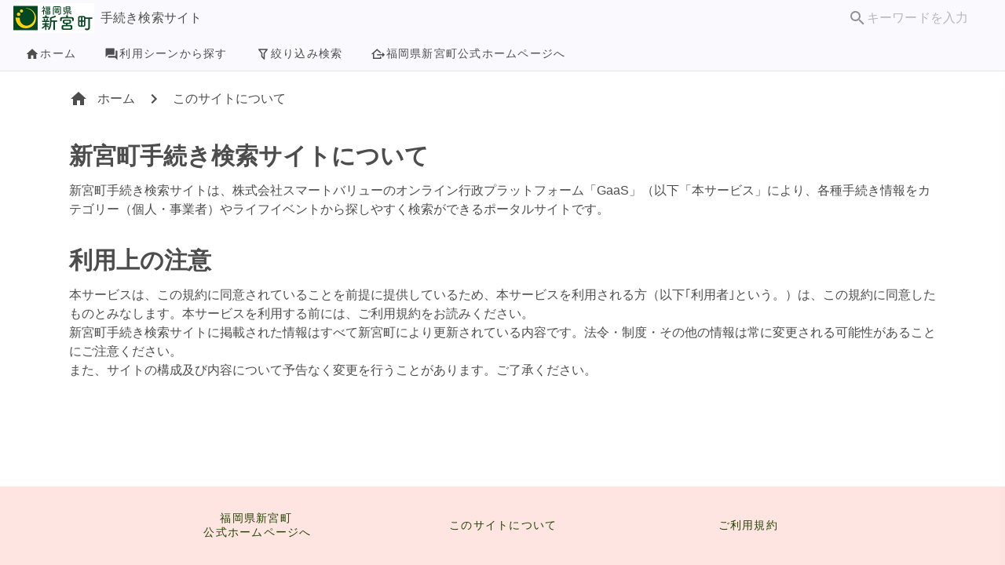

--- FILE ---
content_type: text/css; charset=utf-8
request_url: https://www.gaas-port.jp/_nuxt/DefaultBreadcrumbs.BKMlnwdn.css
body_size: 112
content:
.v-breadcrumbs{overflow-x:auto}.v-breadcrumbs-item{white-space:nowrap;word-break:keep-all}


--- FILE ---
content_type: text/css; charset=utf-8
request_url: https://www.gaas-port.jp/_nuxt/DefaultHeader.vqG-m-CT.css
body_size: 93
content:
.header-border[data-v-7b2de8cb]{border-bottom:1px solid #e6e6e6}


--- FILE ---
content_type: text/css; charset=utf-8
request_url: https://www.gaas-port.jp/_nuxt/DefaultDrawer.By3nCCxv.css
body_size: 107
content:
.v-list-item[data-v-e80ff85c]>.v-list-item__prepend>.v-icon~.v-list-item__spacer{width:16px}


--- FILE ---
content_type: text/javascript; charset=utf-8
request_url: https://www.gaas-port.jp/_nuxt/BL2WPy0N.js
body_size: 1295
content:
import b from"./DIpT65pU.js";import x from"./BjVMgkJv.js";import{_ as j}from"./k6zYNFvO.js";import{_ as C}from"./xc4x8Jhw.js";import{s as V,d as P,f as T,aT as B,u as F,w as L,o as O,c as q,a as i,aU as A,C as S,b as n,aq as U,aV as W}from"./BY90Ibln.js";import{u as k}from"./C5NcHwcN.js";import{u as H}from"./Bkq1GGS5.js";import"./CLF9tMjb.js";import"./CX3czB5a.js";import"./CGvlMTMD.js";import"./vIzjdNNX.js";import"./CLT0z4LR.js";import"./RyOZbjZ3.js";import"./C1AKFSQf.js";import"./C1y_T3Km.js";const J=async r=>await V("/notification",{method:"get",query:r}),ot=P({__name:"default",async setup(r){var p,_,l;let o,m;const{tenant:e}=T(),u=B();u.global.name.value=e.value.portal_setting.color_theme;const s=S(),c=F(),g={dimension1:"param1",dimension2:"param2",dimension3:e.value.tenant};k({titleTemplate:t=>t?`${t} | ${e.value.portal_setting.customer_name} ${e.value.portal_setting.site_name}`:`${e.value.portal_setting.customer_name} ${e.value.portal_setting.site_name}`,htmlAttrs:{lang:"ja"},meta:[{name:"description",content:e.value.portal_setting.site_description},{name:"og:description",content:e.value.portal_setting.site_description},{name:"og:type",content:"website"},{name:"og:url",content:s.public.appUrl+c.path},{name:"og:image",content:`${s.public.appUrl}/api/__static?tenant=${c.params.tenant}&fileName=${e.value.portal_setting.ogp_image_file_name}`},{name:"og:site_name",content:e.value.portal_setting.site_name},{name:"og:locale",content:"ja_JP"},{name:"viewport",content:"width=device-width, initial-scale=1, maximum-scale=1"},{name:"charset",content:"utf-8"},{name:"Pragma",content:"no-cache"},{name:"google-site-verification",content:"5uCF1K6BEWOuoVgFbPNOmVaSqzPrvDOciC5wWvIW01k"}],script:[{type:"text/javascript",async:!0,src:"https://www.googletagmanager.com/gtag/js?id="+s.public.gtag},{type:"text/javascript",innerHTML:`window.dataLayer = window.dataLayer || []; function gtag () { dataLayer.push(arguments); } gtag('js', new Date()); gtag('config', '${s.public.gtag}', ${JSON.stringify(g)})
      `}]});const{hasNotifications:d,resetNotifications:f,pushNotifications:v}=H();f();const h={page:1,per_page:50},{data:a}=([o,m]=L(()=>J(h)),o=await o,m(),o);if((p=a==null?void 0:a.value)!=null&&p.data){v((_=a==null?void 0:a.value)==null?void 0:_.data);const t=(l=a==null?void 0:a.value)==null?void 0:l.extra;d.value=Number(t==null?void 0:t.paginator.current_page)>=Number(t==null?void 0:t.paginator.last_page)}return(t,M)=>{const w=b,y=x,$=j,N=C;return O(),q(A,null,{default:i(()=>[n(w),n($,null,{default:i(()=>[n(y)]),_:1}),n(W,null,{default:i(()=>[U(t.$slots,"default")]),_:3}),n(N)]),_:3})}}});export{ot as default};


--- FILE ---
content_type: text/javascript; charset=utf-8
request_url: https://www.gaas-port.jp/_nuxt/CLT0z4LR.js
body_size: 403
content:
import{d as f,o as a,c as i,a as r,q as s,z as d,p as l,i as u,L as g}from"./BY90Ibln.js";const v=f({__name:"HeaderBtn",props:{text:{type:String,default:()=>""},icon:{type:String,default:()=>""},href:{type:String,default:()=>""},oldFlag:{type:Boolean,default:()=>!1}},setup(o){const e=o,p=t=>window.location.assign(t);return(t,n)=>o.oldFlag?(a(),i(l,{key:0,rounded:"sm","prepend-icon":e.icon||void 0,class:"mr-1",onClick:n[0]||(n[0]=c=>p(e.href))},{default:r(()=>[s(d(e.text),1)]),_:1},8,["prepend-icon"])):(a(),i(l,{key:1,rounded:"sm","prepend-icon":e.icon||void 0,class:"mr-1",onClick:n[1]||(n[1]=c=>("navigateTo"in t?t.navigateTo:u(g))(e.href))},{default:r(()=>[s(d(e.text),1)]),_:1},8,["prepend-icon"]))}});export{v as _};


--- FILE ---
content_type: text/javascript; charset=utf-8
request_url: https://www.gaas-port.jp/_nuxt/C5NcHwcN.js
body_size: 288
content:
import{a6 as o,r as c,a7 as d,a8 as f,a9 as v,aa as l,ab as i,ac as h,ad as m}from"./BY90Ibln.js";function U(t,e={}){const a=e.head||o();if(a)return a.ssr?a.push(t,e):p(a,t,e)}function p(t,e,a={}){const s=c(!1),n=c({});d(()=>{n.value=s.value?{}:m(e)});const r=t.push(n.value,a);return f(n,u=>{r.patch(u)}),h()&&(v(()=>{r.dispose()}),l(()=>{s.value=!0}),i(()=>{s.value=!1})),r}export{U as u};


--- FILE ---
content_type: text/javascript; charset=utf-8
request_url: https://www.gaas-port.jp/_nuxt/CGvlMTMD.js
body_size: 607
content:
import{d as i,r,o as c,h as l,l as e,ak as d,a1 as p,al as u,i as m,D as _}from"./BY90Ibln.js";import{b as h}from"./CX3czB5a.js";const f={id:"site-search-contents"},v={class:"site-search-input-wrapper"},k={class:"site-search-input"},b=e("input",{type:"submit",class:"site-search-btn",onclick:""},null,-1),w=e("div",{class:"site-search-suggest",style:{display:"'none'"}},null,-1),g=i({__name:"NekoSiteSearch",setup(y){const t=r("");function a(){const o=`${h()}/search?q=${encodeURIComponent(t.value)}`;return window.location.assign(o)}return(o,s)=>(c(),l("div",f,[e("div",v,[e("form",{id:"site_search_form",class:"site-search-form",onSubmit:s[1]||(s[1]=d(n=>a(),["prevent"]))},[e("div",k,[p(e("input",{"onUpdate:modelValue":s[0]||(s[0]=n=>_(t)?t.value=n:null),type:"text",name:"q","aria-label":"keyword",autocomplete:"off",placeholder:"キーワードを入力"},null,512),[[u,m(t)]]),b,w])],32)])]))}});export{g as _};


--- FILE ---
content_type: text/javascript; charset=utf-8
request_url: https://www.gaas-port.jp/_nuxt/BYyq7dzR.js
body_size: 102
content:
import{_ as m}from"./DsMDv-oW.js";import"./BY90Ibln.js";export{m as default};


--- FILE ---
content_type: text/javascript; charset=utf-8
request_url: https://www.gaas-port.jp/_nuxt/C1AKFSQf.js
body_size: 158
content:
import{W as e}from"./BY90Ibln.js";const t=()=>({drawer:e("drawer",()=>({rail:{is_open:!0,selected:{}},child:{is_open:!1,selected:{}}}))});export{t as u};


--- FILE ---
content_type: text/javascript; charset=utf-8
request_url: https://www.gaas-port.jp/_nuxt/CUqqxPli.js
body_size: 113
content:
import{_ as o}from"./xc4x8Jhw.js";import"./BY90Ibln.js";import"./CX3czB5a.js";export{o as default};


--- FILE ---
content_type: text/javascript; charset=utf-8
request_url: https://www.gaas-port.jp/_nuxt/DIpT65pU.js
body_size: 1850
content:
import{_ as x}from"./CLF9tMjb.js";import{_ as V}from"./CGvlMTMD.js";import{_ as T}from"./vIzjdNNX.js";import{_ as w}from"./CLT0z4LR.js";import{d as B,f as N,g as S,o as n,c as o,a0 as C,i as e,a as c,b as i,p as h,T as I,q as b,aM as A,l as d,z as y,Q as D,m as j,j as s,h as k,L as F,aN as H,aC as M,aD as q,v as z}from"./BY90Ibln.js";import{u as E}from"./RyOZbjZ3.js";import{u as O}from"./C1AKFSQf.js";import{b as l}from"./CX3czB5a.js";import{V as P,m as Q,a as G,P as J,Q as K,R as W,S as X,T as Y,U as Z}from"./C1y_T3Km.js";const ee=p=>(M("data-v-7b2de8cb"),p=p(),q(),p),te={class:"d-flex justify-start"},ae={class:"d-flex align-center"},ne=["href"],se=["alt"],oe={class:"text-subtitle-1 ml-2",style:{display:"inline-block","vertical-align":"middle"}},ie={key:2,class:"ml-2 d-flex align-center",style:{height:"40px",width:"220px"}},le=ee(()=>d("span",{class:"text-caption"},"Language:",-1)),re={key:0,class:"d-flex justify-start mt-2"},ce=B({__name:"DefaultHeader",setup(p){const{tenant:t}=N(),{auth:u}=E(),{drawer:g}=O(),{mdAndUp:_}=S(),v=t.value.portal_setting.site_name,L=`/api/__static?tenant=${t.value.tenant}&fileName=${t.value.portal_setting.logo_image_file_name}`;return(a,m)=>{const U=x,R=V,$=T,r=w;return n(),o(H,{height:"90",class:"header-border"},C({default:c(()=>[i(A,null,{default:c(()=>{var f;return[d("div",te,[d("div",ae,[d("a",{href:`${("baseURL"in a?a.baseURL:e(l))()}/`,class:"d-flex align-center",style:{"text-decoration":"none"}},[d("img",{src:L,alt:e(t).portal_setting.customer_name||"Logo_image",style:{width:"104px",display:"inline-block","vertical-align":"middle"}},null,8,se),d("span",oe,y(e(v)),1)],8,ne)]),i(D),e(_)&&e(t).tenant_feature.site_search_flg?(n(),o(U,{key:0,"cse-id":(f=e(t).site_search_setting)==null?void 0:f.google_code,style:{height:"40px",width:"200px","padding-bottom":"8px"}},{default:c(()=>[i(j,{flat:"",variant:"plain",density:"compact",placeholder:"キーワードを入力","prepend-inner-icon":e(Q),"hide-details":"",rounded:"e-xl",name:"q",role:"search"},null,8,["prepend-inner-icon"])]),_:1},8,["cse-id"])):s("",!0),e(_)&&e(t).tenant_feature.site_search_neko_flg?(n(),o(R,{key:1})):s("",!0),e(_)&&e(t).tenant_feature.translate_flg?(n(),k("div",ie,[le,i($,{class:"ml-2"})])):s("",!0)]),e(_)?(n(),k("div",re,[i(r,{text:"ホーム",icon:e(G),href:`${("baseURL"in a?a.baseURL:e(l))()}`},null,8,["icon","href"]),e(t).tenant_feature.navigation_flg?(n(),o(r,{key:0,text:"利用シーンから探す",icon:e(J),href:`${("baseURL"in a?a.baseURL:e(l))()}/navigation`},null,8,["icon","href"])):s("",!0),e(t).tenant_feature.refine_search_flg?(n(),o(r,{key:1,text:"絞り込み検索",icon:e(K),href:`${("baseURL"in a?a.baseURL:e(l))()}/procedure/search`},null,8,["icon","href"])):s("",!0),e(u)&&e(t).tenant_feature.application_flg?(n(),o(r,{key:2,text:"マイページ",icon:e(W),href:`${("baseURL"in a?a.baseURL:e(l))()}/mypage/profile`,"old-flag":!0},null,8,["icon","href"])):s("",!0),!e(u)&&e(t).tenant_feature.application_flg?(n(),o(r,{key:3,text:"ログイン",icon:e(X),href:`${("baseURL"in a?a.baseURL:e(l))()}/login`,"old-flag":!0},null,8,["icon","href"])):s("",!0),e(u)&&e(t).tenant_feature.application_flg?(n(),o(r,{key:4,text:"ログアウト",icon:e(Y),href:`${("baseURL"in a?a.baseURL:e(l))()}/logout`,"old-flag":!0},null,8,["icon","href"])):s("",!0),e(t).portal_setting.site_url?(n(),o(h,{key:5,rounded:"sm","prepend-icon":e(Z),class:"header-btn",onClick:m[1]||(m[1]=de=>("navigateTo"in a?a.navigateTo:e(F))(e(t).portal_setting.site_url,{open:{target:"_blank"}}))},{default:c(()=>[b(y(`${e(t).portal_setting.customer_name??""}`)+"公式ホームページへ ",1)]),_:1},8,["prepend-icon"])):s("",!0)])):s("",!0)]}),_:1})]),_:2},[e(_)?void 0:{name:"append",fn:c(()=>[i(h,{stacked:"",color:"primary",size:"small",class:"px-0",onClick:m[0]||(m[0]=f=>e(g).child.is_open=!e(g).child.is_open)},{default:c(()=>[i(I,{icon:e(P)},null,8,["icon"]),b(" メニュー ")]),_:1})]),key:"0"}]),1024)}}}),ke=z(ce,[["__scopeId","data-v-7b2de8cb"]]);export{ke as default};


--- FILE ---
content_type: text/javascript; charset=utf-8
request_url: https://www.gaas-port.jp/_nuxt/vIzjdNNX.js
body_size: 508
content:
import{d as o,r as s,a8 as u,o as n,c as i,i as r,D as c,aJ as v}from"./BY90Ibln.js";const d=o({__name:"GoogleTranslate",setup(m){const e=s({value:"jp",text:"日本語"}),a=[{value:"jp",text:"日本語"},{value:"en",text:"English"},{value:"zh-TW",text:"繁體中文"},{value:"zh-CN",text:"简体中文"},{value:"ko",text:"한국어"},{value:"vi",text:"Việt"},{value:"ti",text:"Tagalog"},{value:"pt",text:"Português"}];return u(e,()=>{location.href=`//translate.google.com/translate?hl=ja&sl=auto&tl=${e.value}&u=${location.href}`}),(p,t)=>(n(),i(v,{modelValue:r(e),"onUpdate:modelValue":t[0]||(t[0]=l=>c(e)?e.value=l:null),"item-title":"text","item-value":"value",items:a,density:"compact","hide-details":""},null,8,["modelValue"]))}});export{d as _};


--- FILE ---
content_type: text/javascript; charset=utf-8
request_url: https://www.gaas-port.jp/_nuxt/Bkq1GGS5.js
body_size: 211
content:
import{W as o}from"./BY90Ibln.js";const f=()=>{const t=o("notificationList",()=>[]),s=o("hasNotifications",()=>!1),n=i=>()=>{i.value=[]},a=i=>c=>{i.value.push(...c)};return{notificationList:t,hasNotifications:s,resetNotifications:n(t),pushNotifications:a(t)}};export{f as u};


--- FILE ---
content_type: text/javascript; charset=utf-8
request_url: https://www.gaas-port.jp/_nuxt/BY90Ibln.js
body_size: 217971
content:
const __vite__mapDeps=(i,m=__vite__mapDeps,d=(m.f||(m.f=["./CowHGxY0.js","./C6_-lbiy.js","./Dpng0L5Q.js","./CX3czB5a.js","./C1y_T3Km.js","./DefaultBreadcrumbs.BKMlnwdn.css","./k6zYNFvO.js","./BLotR42z.js","./tMUemZmc.js","./RXj-sjTM.js","./BUivDzuw.js","./XVdRa7Is.js","./BuH7AfIZ.js","./CJovZyuD.js","./R1Z9-GTl.js","./CzQR-2Ee.js","./CIefBidE.js","./x112SJ-R.js","./BEZ3EDfd.js","./C5NcHwcN.js","./B4wjOYK0.js","./DHA8OSpJ.js","./Cf7GEpkP.js","./aT654JXA.js","./BICQh8e9.js","./BDjzYmIK.js","./DbUb8z-u.js","./DsMDv-oW.js","./C0mb1Mr6.js","./CbuQvDqw.js","./CLF9tMjb.js","./B2xJMIzO.js","./BlwrYN4_.js","./Bkq1GGS5.js","./B7SNaP62.js","./CGvlMTMD.js","./DrnhQczN.js","./C-fOVxaM.js","./COvwwq4j.js","./Lw3JY6hd.js","./BpIeX8uS.js","./zOK1jTf-.js","./Fak5YEZI.js","./BwIKznTC.js","./5jLEXzDN.js","./CCusbZwD.js","./Cu4TXdha.js","./CL12JtDI.js","./iDBCIaec.js","./C8o5Ak6N.js","./BheZ_vY6.js","./DnGvjQ8a.js","./OfficeList.B08SiOCS.css","./BCn1ePXf.js","./NaviResultCard.77qvdMG9.css","./NavigationResultList.KSGAEah1.css","./Dlgo25B5.js","./B9oA2f3T.js","./D138Xi6-.js","./h-Uh5E66.js","./VTFnDQ8c.js","./DpxF2o7P.js","./C2uhmb15.js","./BqeuXz95.js","./BvMCEk4z.js","./Dq5kxA-e.js","./Dig7vWQe.js","./B49_jUQL.js","./5bgfd9qi.js","./DocumentList.CBnw37Z2.css","./DjxnK6ne.js","./DmbjUsnx.js","./BIlKnsFS.js","./RyOZbjZ3.js","./BuZRMsQq.js","./6Juf5wTz.js","./BGdJcRIe.js","./CCPw5PDc.js","./oEufmNDG.js","./CVe6PxsX.js","./ByRkDGCV.js","./GYnU2v6d.js","./vGMaVRwQ.js","./8btMbLsL.js","./6hdzVSeH.js","./CategoryCardImage.DD0WaA6_.css","./BXYv134S.js","./BYyq7dzR.js","./CJ5_Z_cb.js","./CLT0z4LR.js","./DULAU5r4.js","./bUbInQ3h.js","./DVzKNEWV.js","./DJtP6r8m.js","./C7JQyeL2.js","./-67cDm5b.js","./CategoryCard.DwZ_WhdO.css","./S6USjbfl.js","./D5amyXjQ.js","./Chu2wvKn.js","./DrawerCategoryTree.Dnpbzl9E.css","./DWtEJGUx.js","./BIUucCVj.js","./MaRzJa0n.js","./vIzjdNNX.js","./B1DANuzy.js","./BkpoqjlI.js","./Dcctov1K.js","./B41Y8s5z.js","./DOFR581Y.js","./BeqfiFQA.js","./DUwaIRPR.js","./Da9RTlli.js","./CMP1dn2H.js","./BjVMgkJv.js","./C1AKFSQf.js","./DefaultDrawer.By3nCCxv.css","./CUqqxPli.js","./xc4x8Jhw.js","./DIpT65pU.js","./DefaultHeader.vqG-m-CT.css","./tUn-AKYK.js","./DRpC856u.js","./Bya73ldT.js","./DOHCYk2c.js","./iMOXAqZy.js","./CGlAZBzQ.js","./CsxqGK4U.js","./4jD_r1Yw.js","./CdD3STkK.js","./YrZpo-el.js","./B0ir8ZY1.js","./Dhn5hjSP.js","./D-GkAiD9.js","./DHdgRyCD.js","./BKf7rW-z.js","./DmIVOy8u.js","./D9VO3wzt.js","./BdUVHrne.js","./CxjNWJTK.js","./TopTabCategoryList.DDNwSiU_.css","./zrAAINCR.js","./BL2WPy0N.js","./DAkiR1iX.js"])))=>i.map(i=>d[i]);
/**
* @vue/shared v3.4.36
* (c) 2018-present Yuxi (Evan) You and Vue contributors
* @license MIT
**//*! #__NO_SIDE_EFFECTS__ */function pu(e,t){const n=new Set(e.split(","));return a=>n.has(a)}const Xe={},il=[],Kt=()=>{},mp=()=>!1,So=e=>e.charCodeAt(0)===111&&e.charCodeAt(1)===110&&(e.charCodeAt(2)>122||e.charCodeAt(2)<97),_u=e=>e.startsWith("onUpdate:"),dt=Object.assign,Su=(e,t)=>{const n=e.indexOf(t);n>-1&&e.splice(n,1)},hp=Object.prototype.hasOwnProperty,De=(e,t)=>hp.call(e,t),we=Array.isArray,sl=e=>Co(e)==="[object Map]",Uv=e=>Co(e)==="[object Set]",gp=e=>Co(e)==="[object RegExp]",Pe=e=>typeof e=="function",Je=e=>typeof e=="string",la=e=>typeof e=="symbol",We=e=>e!==null&&typeof e=="object",Cu=e=>(We(e)||Pe(e))&&Pe(e.then)&&Pe(e.catch),Wv=Object.prototype.toString,Co=e=>Wv.call(e),yp=e=>Co(e).slice(8,-1),Gv=e=>Co(e)==="[object Object]",wu=e=>Je(e)&&e!=="NaN"&&e[0]!=="-"&&""+parseInt(e,10)===e,ul=pu(",key,ref,ref_for,ref_key,onVnodeBeforeMount,onVnodeMounted,onVnodeBeforeUpdate,onVnodeUpdated,onVnodeBeforeUnmount,onVnodeUnmounted"),Dr=e=>{const t=Object.create(null);return n=>t[n]||(t[n]=e(n))},bp=/-(\w)/g,Ht=Dr(e=>e.replace(bp,(t,n)=>n?n.toUpperCase():"")),pp=/\B([A-Z])/g,$a=Dr(e=>e.replace(pp,"-$1").toLowerCase()),_n=Dr(e=>e.charAt(0).toUpperCase()+e.slice(1)),Vi=Dr(e=>e?`on${_n(e)}`:""),ta=(e,t)=>!Object.is(e,t),cl=(e,...t)=>{for(let n=0;n<e.length;n++)e[n](...t)},Kv=(e,t,n,a=!1)=>{Object.defineProperty(e,t,{configurable:!0,enumerable:!1,writable:a,value:n})},as=e=>{const t=parseFloat(e);return isNaN(t)?e:t},Yv=e=>{const t=Je(e)?Number(e):NaN;return isNaN(t)?e:t};let ad;const qv=()=>ad||(ad=typeof globalThis<"u"?globalThis:typeof self<"u"?self:typeof window<"u"?window:typeof global<"u"?global:{});function ku(e){if(we(e)){const t={};for(let n=0;n<e.length;n++){const a=e[n],l=Je(a)?wp(a):ku(a);if(l)for(const o in l)t[o]=l[o]}return t}else if(Je(e)||We(e))return e}const _p=/;(?![^(]*\))/g,Sp=/:([^]+)/,Cp=/\/\*[^]*?\*\//g;function wp(e){const t={};return e.replace(Cp,"").split(_p).forEach(n=>{if(n){const a=n.split(Sp);a.length>1&&(t[a[0].trim()]=a[1].trim())}}),t}function xu(e){let t="";if(Je(e))t=e;else if(we(e))for(let n=0;n<e.length;n++){const a=xu(e[n]);a&&(t+=a+" ")}else if(We(e))for(const n in e)e[n]&&(t+=n+" ");return t.trim()}const kp="itemscope,allowfullscreen,formnovalidate,ismap,nomodule,novalidate,readonly",xp=pu(kp);function Xv(e){return!!e||e===""}const Zv=e=>!!(e&&e.__v_isRef===!0),Jv=e=>Je(e)?e:e==null?"":we(e)||We(e)&&(e.toString===Wv||!Pe(e.toString))?Zv(e)?Jv(e.value):JSON.stringify(e,Qv,2):String(e),Qv=(e,t)=>Zv(t)?Qv(e,t.value):sl(t)?{[`Map(${t.size})`]:[...t.entries()].reduce((n,[a,l],o)=>(n[Ei(a,o)+" =>"]=l,n),{})}:Uv(t)?{[`Set(${t.size})`]:[...t.values()].map(n=>Ei(n))}:la(t)?Ei(t):We(t)&&!we(t)&&!Gv(t)?String(t):t,Ei=(e,t="")=>{var n;return la(e)?`Symbol(${(n=e.description)!=null?n:t})`:e};/**
* @vue/reactivity v3.4.36
* (c) 2018-present Yuxi (Evan) You and Vue contributors
* @license MIT
**/let Mt;class em{constructor(t=!1){this.detached=t,this._active=!0,this.effects=[],this.cleanups=[],this.parent=Mt,!t&&Mt&&(this.index=(Mt.scopes||(Mt.scopes=[])).push(this)-1)}get active(){return this._active}run(t){if(this._active){const n=Mt;try{return Mt=this,t()}finally{Mt=n}}}on(){Mt=this}off(){Mt=this.parent}stop(t){if(this._active){let n,a;for(n=0,a=this.effects.length;n<a;n++)this.effects[n].stop();for(n=0,a=this.cleanups.length;n<a;n++)this.cleanups[n]();if(this.scopes)for(n=0,a=this.scopes.length;n<a;n++)this.scopes[n].stop(!0);if(!this.detached&&this.parent&&!t){const l=this.parent.scopes.pop();l&&l!==this&&(this.parent.scopes[this.index]=l,l.index=this.index)}this.parent=void 0,this._active=!1}}}function Mr(e){return new em(e)}function Pp(e,t=Mt){t&&t.active&&t.effects.push(e)}function Pu(){return Mt}function bt(e){Mt&&Mt.cleanups.push(e)}let wa;class Vu{constructor(t,n,a,l){this.fn=t,this.trigger=n,this.scheduler=a,this.active=!0,this.deps=[],this._dirtyLevel=4,this._trackId=0,this._runnings=0,this._shouldSchedule=!1,this._depsLength=0,Pp(this,l)}get dirty(){if(this._dirtyLevel===2||this._dirtyLevel===3){this._dirtyLevel=1,oa();for(let t=0;t<this._depsLength;t++){const n=this.deps[t];if(n.computed&&(Vp(n.computed),this._dirtyLevel>=4))break}this._dirtyLevel===1&&(this._dirtyLevel=0),ra()}return this._dirtyLevel>=4}set dirty(t){this._dirtyLevel=t?4:0}run(){if(this._dirtyLevel=0,!this.active)return this.fn();let t=Xn,n=wa;try{return Xn=!0,wa=this,this._runnings++,ld(this),this.fn()}finally{od(this),this._runnings--,wa=n,Xn=t}}stop(){this.active&&(ld(this),od(this),this.onStop&&this.onStop(),this.active=!1)}}function Vp(e){return e.value}function ld(e){e._trackId++,e._depsLength=0}function od(e){if(e.deps.length>e._depsLength){for(let t=e._depsLength;t<e.deps.length;t++)tm(e.deps[t],e);e.deps.length=e._depsLength}}function tm(e,t){const n=e.get(t);n!==void 0&&t._trackId!==n&&(e.delete(t),e.size===0&&e.cleanup())}let Xn=!0,ls=0;const nm=[];function oa(){nm.push(Xn),Xn=!1}function ra(){const e=nm.pop();Xn=e===void 0?!0:e}function Eu(){ls++}function Tu(){for(ls--;!ls&&os.length;)os.shift()()}function am(e,t,n){if(t.get(e)!==e._trackId){t.set(e,e._trackId);const a=e.deps[e._depsLength];a!==t?(a&&tm(a,e),e.deps[e._depsLength++]=t):e._depsLength++}}const os=[];function lm(e,t,n){Eu();for(const a of e.keys()){let l;a._dirtyLevel<t&&(l??(l=e.get(a)===a._trackId))&&(a._shouldSchedule||(a._shouldSchedule=a._dirtyLevel===0),a._dirtyLevel=t),a._shouldSchedule&&(l??(l=e.get(a)===a._trackId))&&(a.trigger(),(!a._runnings||a.allowRecurse)&&a._dirtyLevel!==2&&(a._shouldSchedule=!1,a.scheduler&&os.push(a.scheduler)))}Tu()}const om=(e,t)=>{const n=new Map;return n.cleanup=e,n.computed=t,n},hr=new WeakMap,ka=Symbol(""),rs=Symbol("");function Rt(e,t,n){if(Xn&&wa){let a=hr.get(e);a||hr.set(e,a=new Map);let l=a.get(n);l||a.set(n,l=om(()=>a.delete(n))),am(wa,l)}}function Tn(e,t,n,a,l,o){const r=hr.get(e);if(!r)return;let i=[];if(t==="clear")i=[...r.values()];else if(n==="length"&&we(e)){const s=Number(a);r.forEach((c,u)=>{(u==="length"||!la(u)&&u>=s)&&i.push(c)})}else switch(n!==void 0&&i.push(r.get(n)),t){case"add":we(e)?wu(n)&&i.push(r.get("length")):(i.push(r.get(ka)),sl(e)&&i.push(r.get(rs)));break;case"delete":we(e)||(i.push(r.get(ka)),sl(e)&&i.push(r.get(rs)));break;case"set":sl(e)&&i.push(r.get(ka));break}Eu();for(const s of i)s&&lm(s,4);Tu()}function Ep(e,t){const n=hr.get(e);return n&&n.get(t)}const Tp=pu("__proto__,__v_isRef,__isVue"),rm=new Set(Object.getOwnPropertyNames(Symbol).filter(e=>e!=="arguments"&&e!=="caller").map(e=>Symbol[e]).filter(la)),rd=Ip();function Ip(){const e={};return["includes","indexOf","lastIndexOf"].forEach(t=>{e[t]=function(...n){const a=Ie(this);for(let o=0,r=this.length;o<r;o++)Rt(a,"get",o+"");const l=a[t](...n);return l===-1||l===!1?a[t](...n.map(Ie)):l}}),["push","pop","shift","unshift","splice"].forEach(t=>{e[t]=function(...n){oa(),Eu();const a=Ie(this)[t].apply(this,n);return Tu(),ra(),a}}),e}function Ap(e){la(e)||(e=String(e));const t=Ie(this);return Rt(t,"has",e),t.hasOwnProperty(e)}class im{constructor(t=!1,n=!1){this._isReadonly=t,this._isShallow=n}get(t,n,a){const l=this._isReadonly,o=this._isShallow;if(n==="__v_isReactive")return!l;if(n==="__v_isReadonly")return l;if(n==="__v_isShallow")return o;if(n==="__v_raw")return a===(l?o?Up:dm:o?cm:um).get(t)||Object.getPrototypeOf(t)===Object.getPrototypeOf(a)?t:void 0;const r=we(t);if(!l){if(r&&De(rd,n))return Reflect.get(rd,n,a);if(n==="hasOwnProperty")return Ap}const i=Reflect.get(t,n,a);return(la(n)?rm.has(n):Tp(n))||(l||Rt(t,"get",n),o)?i:tt(i)?r&&wu(n)?i:i.value:We(i)?l?Vl(i):at(i):i}}class sm extends im{constructor(t=!1){super(!1,t)}set(t,n,a,l){let o=t[n];if(!this._isShallow){const s=na(o);if(!hl(a)&&!na(a)&&(o=Ie(o),a=Ie(a)),!we(t)&&tt(o)&&!tt(a))return s?!1:(o.value=a,!0)}const r=we(t)&&wu(n)?Number(n)<t.length:De(t,n),i=Reflect.set(t,n,a,l);return t===Ie(l)&&(r?ta(a,o)&&Tn(t,"set",n,a):Tn(t,"add",n,a)),i}deleteProperty(t,n){const a=De(t,n);t[n];const l=Reflect.deleteProperty(t,n);return l&&a&&Tn(t,"delete",n,void 0),l}has(t,n){const a=Reflect.has(t,n);return(!la(n)||!rm.has(n))&&Rt(t,"has",n),a}ownKeys(t){return Rt(t,"iterate",we(t)?"length":ka),Reflect.ownKeys(t)}}class Lp extends im{constructor(t=!1){super(!0,t)}set(t,n){return!0}deleteProperty(t,n){return!0}}const Fp=new sm,Rp=new Lp,Bp=new sm(!0);const Iu=e=>e,$r=e=>Reflect.getPrototypeOf(e);function $o(e,t,n=!1,a=!1){e=e.__v_raw;const l=Ie(e),o=Ie(t);n||(ta(t,o)&&Rt(l,"get",t),Rt(l,"get",o));const{has:r}=$r(l),i=a?Iu:n?Fu:no;if(r.call(l,t))return i(e.get(t));if(r.call(l,o))return i(e.get(o));e!==l&&e.get(t)}function No(e,t=!1){const n=this.__v_raw,a=Ie(n),l=Ie(e);return t||(ta(e,l)&&Rt(a,"has",e),Rt(a,"has",l)),e===l?n.has(e):n.has(e)||n.has(l)}function Ho(e,t=!1){return e=e.__v_raw,!t&&Rt(Ie(e),"iterate",ka),Reflect.get(e,"size",e)}function id(e,t=!1){!t&&!hl(e)&&!na(e)&&(e=Ie(e));const n=Ie(this);return $r(n).has.call(n,e)||(n.add(e),Tn(n,"add",e,e)),this}function sd(e,t,n=!1){!n&&!hl(t)&&!na(t)&&(t=Ie(t));const a=Ie(this),{has:l,get:o}=$r(a);let r=l.call(a,e);r||(e=Ie(e),r=l.call(a,e));const i=o.call(a,e);return a.set(e,t),r?ta(t,i)&&Tn(a,"set",e,t):Tn(a,"add",e,t),this}function ud(e){const t=Ie(this),{has:n,get:a}=$r(t);let l=n.call(t,e);l||(e=Ie(e),l=n.call(t,e)),a&&a.call(t,e);const o=t.delete(e);return l&&Tn(t,"delete",e,void 0),o}function cd(){const e=Ie(this),t=e.size!==0,n=e.clear();return t&&Tn(e,"clear",void 0,void 0),n}function jo(e,t){return function(a,l){const o=this,r=o.__v_raw,i=Ie(r),s=t?Iu:e?Fu:no;return!e&&Rt(i,"iterate",ka),r.forEach((c,u)=>a.call(l,s(c),s(u),o))}}function zo(e,t,n){return function(...a){const l=this.__v_raw,o=Ie(l),r=sl(o),i=e==="entries"||e===Symbol.iterator&&r,s=e==="keys"&&r,c=l[e](...a),u=n?Iu:t?Fu:no;return!t&&Rt(o,"iterate",s?rs:ka),{next(){const{value:d,done:f}=c.next();return f?{value:d,done:f}:{value:i?[u(d[0]),u(d[1])]:u(d),done:f}},[Symbol.iterator](){return this}}}}function Nn(e){return function(...t){return e==="delete"?!1:e==="clear"?void 0:this}}function Op(){const e={get(o){return $o(this,o)},get size(){return Ho(this)},has:No,add:id,set:sd,delete:ud,clear:cd,forEach:jo(!1,!1)},t={get(o){return $o(this,o,!1,!0)},get size(){return Ho(this)},has:No,add(o){return id.call(this,o,!0)},set(o,r){return sd.call(this,o,r,!0)},delete:ud,clear:cd,forEach:jo(!1,!0)},n={get(o){return $o(this,o,!0)},get size(){return Ho(this,!0)},has(o){return No.call(this,o,!0)},add:Nn("add"),set:Nn("set"),delete:Nn("delete"),clear:Nn("clear"),forEach:jo(!0,!1)},a={get(o){return $o(this,o,!0,!0)},get size(){return Ho(this,!0)},has(o){return No.call(this,o,!0)},add:Nn("add"),set:Nn("set"),delete:Nn("delete"),clear:Nn("clear"),forEach:jo(!0,!0)};return["keys","values","entries",Symbol.iterator].forEach(o=>{e[o]=zo(o,!1,!1),n[o]=zo(o,!0,!1),t[o]=zo(o,!1,!0),a[o]=zo(o,!0,!0)}),[e,n,t,a]}const[Dp,Mp,$p,Np]=Op();function Au(e,t){const n=t?e?Np:$p:e?Mp:Dp;return(a,l,o)=>l==="__v_isReactive"?!e:l==="__v_isReadonly"?e:l==="__v_raw"?a:Reflect.get(De(n,l)&&l in a?n:a,l,o)}const Hp={get:Au(!1,!1)},jp={get:Au(!1,!0)},zp={get:Au(!0,!1)};const um=new WeakMap,cm=new WeakMap,dm=new WeakMap,Up=new WeakMap;function Wp(e){switch(e){case"Object":case"Array":return 1;case"Map":case"Set":case"WeakMap":case"WeakSet":return 2;default:return 0}}function Gp(e){return e.__v_skip||!Object.isExtensible(e)?0:Wp(yp(e))}function at(e){return na(e)?e:Lu(e,!1,Fp,Hp,um)}function En(e){return Lu(e,!1,Bp,jp,cm)}function Vl(e){return Lu(e,!0,Rp,zp,dm)}function Lu(e,t,n,a,l){if(!We(e)||e.__v_raw&&!(t&&e.__v_isReactive))return e;const o=l.get(e);if(o)return o;const r=Gp(e);if(r===0)return e;const i=new Proxy(e,r===2?a:n);return l.set(e,i),i}function dl(e){return na(e)?dl(e.__v_raw):!!(e&&e.__v_isReactive)}function na(e){return!!(e&&e.__v_isReadonly)}function hl(e){return!!(e&&e.__v_isShallow)}function fm(e){return e?!!e.__v_raw:!1}function Ie(e){const t=e&&e.__v_raw;return t?Ie(t):e}function Kp(e){return Object.isExtensible(e)&&Kv(e,"__v_skip",!0),e}const no=e=>We(e)?at(e):e,Fu=e=>We(e)?Vl(e):e;class vm{constructor(t,n,a,l){this.getter=t,this._setter=n,this.dep=void 0,this.__v_isRef=!0,this.__v_isReadonly=!1,this.effect=new Vu(()=>t(this._value),()=>ar(this,this.effect._dirtyLevel===2?2:3)),this.effect.computed=this,this.effect.active=this._cacheable=!l,this.__v_isReadonly=a}get value(){const t=Ie(this);return(!t._cacheable||t.effect.dirty)&&ta(t._value,t._value=t.effect.run())&&ar(t,4),mm(t),t.effect._dirtyLevel>=2&&ar(t,2),t._value}set value(t){this._setter(t)}get _dirty(){return this.effect.dirty}set _dirty(t){this.effect.dirty=t}}function Yp(e,t,n=!1){let a,l;const o=Pe(e);return o?(a=e,l=Kt):(a=e.get,l=e.set),new vm(a,l,o||!l,n)}function mm(e){var t;Xn&&wa&&(e=Ie(e),am(wa,(t=e.dep)!=null?t:e.dep=om(()=>e.dep=void 0,e instanceof vm?e:void 0)))}function ar(e,t=4,n,a){e=Ie(e);const l=e.dep;l&&lm(l,t)}function tt(e){return!!(e&&e.__v_isRef===!0)}function ee(e){return hm(e,!1)}function oe(e){return hm(e,!0)}function hm(e,t){return tt(e)?e:new qp(e,t)}class qp{constructor(t,n){this.__v_isShallow=n,this.dep=void 0,this.__v_isRef=!0,this._rawValue=n?t:Ie(t),this._value=n?t:no(t)}get value(){return mm(this),this._value}set value(t){const n=this.__v_isShallow||hl(t)||na(t);t=n?t:Ie(t),ta(t,this._rawValue)&&(this._rawValue,this._rawValue=t,this._value=n?t:no(t),ar(this,4))}}function Ae(e){return tt(e)?e.value:e}function ba(e){return Pe(e)?e():Ae(e)}const Xp={get:(e,t,n)=>Ae(Reflect.get(e,t,n)),set:(e,t,n,a)=>{const l=e[t];return tt(l)&&!tt(n)?(l.value=n,!0):Reflect.set(e,t,n,a)}};function gm(e){return dl(e)?e:new Proxy(e,Xp)}function Nr(e){const t=we(e)?new Array(e.length):{};for(const n in e)t[n]=ym(e,n);return t}class Zp{constructor(t,n,a){this._object=t,this._key=n,this._defaultValue=a,this.__v_isRef=!0}get value(){const t=this._object[this._key];return t===void 0?this._defaultValue:t}set value(t){this._object[this._key]=t}get dep(){return Ep(Ie(this._object),this._key)}}class Jp{constructor(t){this._getter=t,this.__v_isRef=!0,this.__v_isReadonly=!0}get value(){return this._getter()}}function U(e,t,n){return tt(e)?e:Pe(e)?new Jp(e):We(e)&&arguments.length>1?ym(e,t,n):ee(e)}function ym(e,t,n){const a=e[t];return tt(a)?a:new Zp(e,t,n)}/**
* @vue/runtime-core v3.4.36
* (c) 2018-present Yuxi (Evan) You and Vue contributors
* @license MIT
**/function Zn(e,t,n,a){try{return a?e(...a):e()}catch(l){El(l,t,n)}}function Zt(e,t,n,a){if(Pe(e)){const l=Zn(e,t,n,a);return l&&Cu(l)&&l.catch(o=>{El(o,t,n)}),l}if(we(e)){const l=[];for(let o=0;o<e.length;o++)l.push(Zt(e[o],t,n,a));return l}}function El(e,t,n,a=!0){const l=t?t.vnode:null;if(t){let o=t.parent;const r=t.proxy,i=`https://vuejs.org/error-reference/#runtime-${n}`;for(;o;){const c=o.ec;if(c){for(let u=0;u<c.length;u++)if(c[u](e,r,i)===!1)return}o=o.parent}const s=t.appContext.config.errorHandler;if(s){oa(),Zn(s,null,10,[e,r,i]),ra();return}}Qp(e,n,l,a)}function Qp(e,t,n,a=!0){console.error(e)}let ao=!1,is=!1;const kt=[];let hn=0;const fl=[];let Un=null,pa=0;const bm=Promise.resolve();let Ru=null;function Le(e){const t=Ru||bm;return e?t.then(this?e.bind(this):e):t}function e0(e){let t=hn+1,n=kt.length;for(;t<n;){const a=t+n>>>1,l=kt[a],o=lo(l);o<e||o===e&&l.pre?t=a+1:n=a}return t}function Hr(e){(!kt.length||!kt.includes(e,ao&&e.allowRecurse?hn+1:hn))&&(e.id==null?kt.push(e):kt.splice(e0(e.id),0,e),pm())}function pm(){!ao&&!is&&(is=!0,Ru=bm.then(_m))}function t0(e){const t=kt.indexOf(e);t>hn&&kt.splice(t,1)}function ss(e){we(e)?fl.push(...e):(!Un||!Un.includes(e,e.allowRecurse?pa+1:pa))&&fl.push(e),pm()}function dd(e,t,n=ao?hn+1:0){for(;n<kt.length;n++){const a=kt[n];if(a&&a.pre){if(e&&a.id!==e.uid)continue;kt.splice(n,1),n--,a()}}}function gr(e){if(fl.length){const t=[...new Set(fl)].sort((n,a)=>lo(n)-lo(a));if(fl.length=0,Un){Un.push(...t);return}for(Un=t,pa=0;pa<Un.length;pa++){const n=Un[pa];n.active!==!1&&n()}Un=null,pa=0}}const lo=e=>e.id==null?1/0:e.id,n0=(e,t)=>{const n=lo(e)-lo(t);if(n===0){if(e.pre&&!t.pre)return-1;if(t.pre&&!e.pre)return 1}return n};function _m(e){is=!1,ao=!0,kt.sort(n0);try{for(hn=0;hn<kt.length;hn++){const t=kt[hn];t&&t.active!==!1&&Zn(t,t.i,t.i?15:14)}}finally{hn=0,kt.length=0,gr(),ao=!1,Ru=null,(kt.length||fl.length)&&_m()}}let ct=null,jr=null;function yr(e){const t=ct;return ct=e,jr=e&&e.type.__scopeId||null,t}function q2(e){jr=e}function X2(){jr=null}function an(e,t=ct,n){if(!t||e._n)return e;const a=(...l)=>{a._d&&kd(-1);const o=yr(t);let r;try{r=e(...l)}finally{yr(o),a._d&&kd(1)}return r};return a._n=!0,a._c=!0,a._d=!0,a}function Ze(e,t){if(ct===null)return e;const n=Wr(ct),a=e.dirs||(e.dirs=[]);for(let l=0;l<t.length;l++){let[o,r,i,s=Xe]=t[l];o&&(Pe(o)&&(o={mounted:o,updated:o}),o.deep&&Yn(r),a.push({dir:o,instance:n,value:r,oldValue:void 0,arg:i,modifiers:s}))}return e}function mn(e,t,n,a){const l=e.dirs,o=t&&t.dirs;for(let r=0;r<l.length;r++){const i=l[r];o&&(i.oldValue=o[r].value);let s=i.dir[a];s&&(oa(),Zt(s,n,8,[e.el,i,e,t]),ra())}}const Wn=Symbol("_leaveCb"),Uo=Symbol("_enterCb");function Sm(){const e={isMounted:!1,isLeaving:!1,isUnmounting:!1,leavingVNodes:new Map};return ot(()=>{e.isMounted=!0}),wt(()=>{e.isUnmounting=!0}),e}const Gt=[Function,Array],Cm={mode:String,appear:Boolean,persisted:Boolean,onBeforeEnter:Gt,onEnter:Gt,onAfterEnter:Gt,onEnterCancelled:Gt,onBeforeLeave:Gt,onLeave:Gt,onAfterLeave:Gt,onLeaveCancelled:Gt,onBeforeAppear:Gt,onAppear:Gt,onAfterAppear:Gt,onAppearCancelled:Gt},wm=e=>{const t=e.subTree;return t.component?wm(t.component):t},a0={name:"BaseTransition",props:Cm,setup(e,{slots:t}){const n=Na(),a=Sm();return()=>{const l=t.default&&Bu(t.default(),!0);if(!l||!l.length)return;let o=l[0];if(l.length>1){for(const f of l)if(f.type!==gt){o=f;break}}const r=Ie(e),{mode:i}=r;if(a.isLeaving)return Ti(o);const s=fd(o);if(!s)return Ti(o);let c=oo(s,r,a,n,f=>c=f);Ta(s,c);const u=n.subTree,d=u&&fd(u);if(d&&d.type!==gt&&!rn(s,d)&&wm(n).type!==gt){const f=oo(d,r,a,n);if(Ta(d,f),i==="out-in"&&s.type!==gt)return a.isLeaving=!0,f.afterLeave=()=>{a.isLeaving=!1,n.update.active!==!1&&(n.effect.dirty=!0,n.update())},Ti(o);i==="in-out"&&s.type!==gt&&(f.delayLeave=(m,g,h)=>{const y=km(a,d);y[String(d.key)]=d,m[Wn]=()=>{g(),m[Wn]=void 0,delete c.delayedLeave},c.delayedLeave=h})}return o}}},l0=a0;function km(e,t){const{leavingVNodes:n}=e;let a=n.get(t.type);return a||(a=Object.create(null),n.set(t.type,a)),a}function oo(e,t,n,a,l){const{appear:o,mode:r,persisted:i=!1,onBeforeEnter:s,onEnter:c,onAfterEnter:u,onEnterCancelled:d,onBeforeLeave:f,onLeave:m,onAfterLeave:g,onLeaveCancelled:h,onBeforeAppear:y,onAppear:p,onAfterAppear:b,onAppearCancelled:_}=t,C=String(e.key),w=km(n,e),k=(x,E)=>{x&&Zt(x,a,9,E)},P=(x,E)=>{const L=E[1];k(x,E),we(x)?x.every(A=>A.length<=1)&&L():x.length<=1&&L()},V={mode:r,persisted:i,beforeEnter(x){let E=s;if(!n.isMounted)if(o)E=y||s;else return;x[Wn]&&x[Wn](!0);const L=w[C];L&&rn(e,L)&&L.el[Wn]&&L.el[Wn](),k(E,[x])},enter(x){let E=c,L=u,A=d;if(!n.isMounted)if(o)E=p||c,L=b||u,A=_||d;else return;let F=!1;const N=x[Uo]=H=>{F||(F=!0,H?k(A,[x]):k(L,[x]),V.delayedLeave&&V.delayedLeave(),x[Uo]=void 0)};E?P(E,[x,N]):N()},leave(x,E){const L=String(e.key);if(x[Uo]&&x[Uo](!0),n.isUnmounting)return E();k(f,[x]);let A=!1;const F=x[Wn]=N=>{A||(A=!0,E(),N?k(h,[x]):k(g,[x]),x[Wn]=void 0,w[L]===e&&delete w[L])};w[L]=e,m?P(m,[x,F]):F()},clone(x){const E=oo(x,t,n,a,l);return l&&l(E),E}};return V}function Ti(e){if(wo(e))return e=yn(e),e.children=null,e}function fd(e){if(!wo(e))return e;const{shapeFlag:t,children:n}=e;if(n){if(t&16)return n[0];if(t&32&&Pe(n.default))return n.default()}}function Ta(e,t){e.shapeFlag&6&&e.component?Ta(e.component.subTree,t):e.shapeFlag&128?(e.ssContent.transition=t.clone(e.ssContent),e.ssFallback.transition=t.clone(e.ssFallback)):e.transition=t}function Bu(e,t=!1,n){let a=[],l=0;for(let o=0;o<e.length;o++){let r=e[o];const i=n==null?r.key:String(n)+String(r.key!=null?r.key:o);r.type===be?(r.patchFlag&128&&l++,a=a.concat(Bu(r.children,t,i))):(t||r.type!==gt)&&a.push(i!=null?yn(r,{key:i}):r)}if(l>1)for(let o=0;o<a.length;o++)a[o].patchFlag=-2;return a}/*! #__NO_SIDE_EFFECTS__ */function Sn(e,t){return Pe(e)?dt({name:e.name},t,{setup:e}):e}const xa=e=>!!e.type.__asyncLoader;/*! #__NO_SIDE_EFFECTS__ */function ke(e){Pe(e)&&(e={loader:e});const{loader:t,loadingComponent:n,errorComponent:a,delay:l=200,timeout:o,suspensible:r=!0,onError:i}=e;let s=null,c,u=0;const d=()=>(u++,s=null,f()),f=()=>{let m;return s||(m=s=t().catch(g=>{if(g=g instanceof Error?g:new Error(String(g)),i)return new Promise((h,y)=>{i(g,()=>h(d()),()=>y(g),u+1)});throw g}).then(g=>m!==s&&s?s:(g&&(g.__esModule||g[Symbol.toStringTag]==="Module")&&(g=g.default),c=g,g)))};return Sn({name:"AsyncComponentWrapper",__asyncLoader:f,get __asyncResolved(){return c},setup(){const m=ut;if(c)return()=>Ii(c,m);const g=b=>{s=null,El(b,m,13,!a)};if(r&&m.suspense||Po)return f().then(b=>()=>Ii(b,m)).catch(b=>(g(b),()=>a?v(a,{error:b}):null));const h=ee(!1),y=ee(),p=ee(!!l);return l&&setTimeout(()=>{p.value=!1},l),o!=null&&setTimeout(()=>{if(!h.value&&!y.value){const b=new Error(`Async component timed out after ${o}ms.`);g(b),y.value=b}},o),f().then(()=>{h.value=!0,m.parent&&wo(m.parent.vnode)&&(m.parent.effect.dirty=!0,Hr(m.parent.update))}).catch(b=>{g(b),y.value=b}),()=>{if(h.value&&c)return Ii(c,m);if(y.value&&a)return v(a,{error:y.value});if(n&&!p.value)return v(n)}}})}function Ii(e,t){const{ref:n,props:a,children:l,ce:o}=t.vnode,r=v(e,a,l);return r.ref=n,r.ce=o,delete t.vnode.ce,r}const wo=e=>e.type.__isKeepAlive,o0={name:"KeepAlive",__isKeepAlive:!0,props:{include:[String,RegExp,Array],exclude:[String,RegExp,Array],max:[String,Number]},setup(e,{slots:t}){const n=Na(),a=n.ctx;if(!a.renderer)return()=>{const b=t.default&&t.default();return b&&b.length===1?b[0]:b};const l=new Map,o=new Set;let r=null;const i=n.suspense,{renderer:{p:s,m:c,um:u,o:{createElement:d}}}=a,f=d("div");a.activate=(b,_,C,w,k)=>{const P=b.component;c(b,_,C,0,i),s(P.vnode,b,_,C,P,i,w,b.slotScopeIds,k),ht(()=>{P.isDeactivated=!1,P.a&&cl(P.a);const V=b.props&&b.props.onVnodeMounted;V&&At(V,P.parent,b)},i)},a.deactivate=b=>{const _=b.component;_r(_.m),_r(_.a),c(b,f,null,1,i),ht(()=>{_.da&&cl(_.da);const C=b.props&&b.props.onVnodeUnmounted;C&&At(C,_.parent,b),_.isDeactivated=!0},i)};function m(b){Ai(b),u(b,n,i,!0)}function g(b){l.forEach((_,C)=>{const w=ps(_.type);w&&(!b||!b(w))&&h(C)})}function h(b){const _=l.get(b);!r||!rn(_,r)?m(_):r&&Ai(r),l.delete(b),o.delete(b)}re(()=>[e.include,e.exclude],([b,_])=>{b&&g(C=>Wl(b,C)),_&&g(C=>!Wl(_,C))},{flush:"post",deep:!0});let y=null;const p=()=>{y!=null&&(ms(n.subTree.type)?ht(()=>{l.set(y,Wo(n.subTree))},n.subTree.suspense):l.set(y,Wo(n.subTree)))};return ot(p),Mu(p),wt(()=>{l.forEach(b=>{const{subTree:_,suspense:C}=n,w=Wo(_);if(b.type===w.type&&b.key===w.key){Ai(w);const k=w.component.da;k&&ht(k,C);return}m(b)})}),()=>{if(y=null,!t.default)return null;const b=t.default(),_=b[0];if(b.length>1)return r=null,b;if(!Ia(_)||!(_.shapeFlag&4)&&!(_.shapeFlag&128))return r=null,_;let C=Wo(_);const w=C.type,k=ps(xa(C)?C.type.__asyncResolved||{}:w),{include:P,exclude:V,max:x}=e;if(P&&(!k||!Wl(P,k))||V&&k&&Wl(V,k))return r=C,_;const E=C.key==null?w:C.key,L=l.get(E);return C.el&&(C=yn(C),_.shapeFlag&128&&(_.ssContent=C)),y=E,L?(C.el=L.el,C.component=L.component,C.transition&&Ta(C,C.transition),C.shapeFlag|=512,o.delete(E),o.add(E)):(o.add(E),x&&o.size>parseInt(x,10)&&h(o.values().next().value)),C.shapeFlag|=256,r=C,ms(_.type)?_:C}}},r0=o0;function Wl(e,t){return we(e)?e.some(n=>Wl(n,t)):Je(e)?e.split(",").includes(t):gp(e)?e.test(t):!1}function Ou(e,t){xm(e,"a",t)}function Du(e,t){xm(e,"da",t)}function xm(e,t,n=ut){const a=e.__wdc||(e.__wdc=()=>{let l=n;for(;l;){if(l.isDeactivated)return;l=l.parent}return e()});if(zr(t,a,n),n){let l=n.parent;for(;l&&l.parent;)wo(l.parent.vnode)&&i0(a,t,n,l),l=l.parent}}function i0(e,t,n,a){const l=zr(t,e,a,!0);xo(()=>{Su(a[t],l)},n)}function Ai(e){e.shapeFlag&=-257,e.shapeFlag&=-513}function Wo(e){return e.shapeFlag&128?e.ssContent:e}function zr(e,t,n=ut,a=!1){if(n){const l=n[e]||(n[e]=[]),o=t.__weh||(t.__weh=(...r)=>{oa();const i=Aa(n),s=Zt(t,n,e,r);return i(),ra(),s});return a?l.unshift(o):l.push(o),o}}const Rn=e=>(t,n=ut)=>{(!Po||e==="sp")&&zr(e,(...a)=>t(...a),n)},ko=Rn("bm"),ot=Rn("m"),Pm=Rn("bu"),Mu=Rn("u"),wt=Rn("bum"),xo=Rn("um"),s0=Rn("sp"),u0=Rn("rtg"),c0=Rn("rtc");function Vm(e,t=ut){zr("ec",e,t)}const $u="components",d0="directives";function Z2(e,t){return Nu($u,e,!0,t)||e}const Em=Symbol.for("v-ndc");function Tm(e){return Je(e)?Nu($u,e,!1)||e:e||Em}function Bt(e){return Nu(d0,e)}function Nu(e,t,n=!0,a=!1){const l=ct||ut;if(l){const o=l.type;if(e===$u){const i=ps(o,!1);if(i&&(i===t||i===Ht(t)||i===_n(Ht(t))))return o}const r=vd(l[e]||o[e],t)||vd(l.appContext[e],t);return!r&&a?o:r}}function vd(e,t){return e&&(e[t]||e[Ht(t)]||e[_n(Ht(t))])}function J2(e,t,n,a){let l;const o=n;if(we(e)||Je(e)){l=new Array(e.length);for(let r=0,i=e.length;r<i;r++)l[r]=t(e[r],r,void 0,o)}else if(typeof e=="number"){l=new Array(e);for(let r=0;r<e;r++)l[r]=t(r+1,r,void 0,o)}else if(We(e))if(e[Symbol.iterator])l=Array.from(e,(r,i)=>t(r,i,void 0,o));else{const r=Object.keys(e);l=new Array(r.length);for(let i=0,s=r.length;i<s;i++){const c=r[i];l[i]=t(e[c],c,i,o)}}else l=[];return l}function Q2(e,t){for(let n=0;n<t.length;n++){const a=t[n];if(we(a))for(let l=0;l<a.length;l++)e[a[l].name]=a[l].fn;else a&&(e[a.name]=a.key?(...l)=>{const o=a.fn(...l);return o&&(o.key=a.key),o}:a.fn)}return e}function eF(e,t,n={},a,l){if(ct.isCE||ct.parent&&xa(ct.parent)&&ct.parent.isCE)return v("slot",n,a);let o=e[t];o&&o._c&&(o._d=!1),on();const r=o&&Im(o(n)),i=Vn(be,{key:(n.key||r&&r.key||`_${t}`)+(!r&&a?"_fb":"")},r||[],r&&e._===1?64:-2);return i.scopeId&&(i.slotScopeIds=[i.scopeId+"-s"]),o&&o._c&&(o._d=!0),i}function Im(e){return e.some(t=>Ia(t)?!(t.type===gt||t.type===be&&!Im(t.children)):!0)?e:null}const us=e=>e?nh(e)?Wr(e):us(e.parent):null,Yl=dt(Object.create(null),{$:e=>e,$el:e=>e.vnode.el,$data:e=>e.data,$props:e=>e.props,$attrs:e=>e.attrs,$slots:e=>e.slots,$refs:e=>e.refs,$parent:e=>us(e.parent),$root:e=>us(e.root),$emit:e=>e.emit,$options:e=>Hu(e),$forceUpdate:e=>e.f||(e.f=()=>{e.effect.dirty=!0,Hr(e.update)}),$nextTick:e=>e.n||(e.n=Le.bind(e.proxy)),$watch:e=>M0.bind(e)}),Li=(e,t)=>e!==Xe&&!e.__isScriptSetup&&De(e,t),f0={get({_:e},t){if(t==="__v_skip")return!0;const{ctx:n,setupState:a,data:l,props:o,accessCache:r,type:i,appContext:s}=e;let c;if(t[0]!=="$"){const m=r[t];if(m!==void 0)switch(m){case 1:return a[t];case 2:return l[t];case 4:return n[t];case 3:return o[t]}else{if(Li(a,t))return r[t]=1,a[t];if(l!==Xe&&De(l,t))return r[t]=2,l[t];if((c=e.propsOptions[0])&&De(c,t))return r[t]=3,o[t];if(n!==Xe&&De(n,t))return r[t]=4,n[t];cs&&(r[t]=0)}}const u=Yl[t];let d,f;if(u)return t==="$attrs"&&Rt(e.attrs,"get",""),u(e);if((d=i.__cssModules)&&(d=d[t]))return d;if(n!==Xe&&De(n,t))return r[t]=4,n[t];if(f=s.config.globalProperties,De(f,t))return f[t]},set({_:e},t,n){const{data:a,setupState:l,ctx:o}=e;return Li(l,t)?(l[t]=n,!0):a!==Xe&&De(a,t)?(a[t]=n,!0):De(e.props,t)||t[0]==="$"&&t.slice(1)in e?!1:(o[t]=n,!0)},has({_:{data:e,setupState:t,accessCache:n,ctx:a,appContext:l,propsOptions:o}},r){let i;return!!n[r]||e!==Xe&&De(e,r)||Li(t,r)||(i=o[0])&&De(i,r)||De(a,r)||De(Yl,r)||De(l.config.globalProperties,r)},defineProperty(e,t,n){return n.get!=null?e._.accessCache[t]=0:De(n,"value")&&this.set(e,t,n.value,null),Reflect.defineProperty(e,t,n)}};function md(e){return we(e)?e.reduce((t,n)=>(t[n]=null,t),{}):e}function tF(e){const t=Na();let n=e();return ys(),Cu(n)&&(n=n.catch(a=>{throw Aa(t),a})),[n,()=>Aa(t)]}let cs=!0;function v0(e){const t=Hu(e),n=e.proxy,a=e.ctx;cs=!1,t.beforeCreate&&hd(t.beforeCreate,e,"bc");const{data:l,computed:o,methods:r,watch:i,provide:s,inject:c,created:u,beforeMount:d,mounted:f,beforeUpdate:m,updated:g,activated:h,deactivated:y,beforeDestroy:p,beforeUnmount:b,destroyed:_,unmounted:C,render:w,renderTracked:k,renderTriggered:P,errorCaptured:V,serverPrefetch:x,expose:E,inheritAttrs:L,components:A,directives:F,filters:N}=t;if(c&&m0(c,a,null),r)for(const W in r){const D=r[W];Pe(D)&&(a[W]=D.bind(n))}if(l){const W=l.call(n,n);We(W)&&(e.data=at(W))}if(cs=!0,o)for(const W in o){const D=o[W],Y=Pe(D)?D.bind(n,n):Pe(D.get)?D.get.bind(n,n):Kt,ae=!Pe(D)&&Pe(D.set)?D.set.bind(n):Kt,j=S({get:Y,set:ae});Object.defineProperty(a,W,{enumerable:!0,configurable:!0,get:()=>j.value,set:q=>j.value=q})}if(i)for(const W in i)Am(i[W],a,n,W);if(s){const W=Pe(s)?s.call(n):s;Reflect.ownKeys(W).forEach(D=>{Me(D,W[D])})}u&&hd(u,e,"c");function B(W,D){we(D)?D.forEach(Y=>W(Y.bind(n))):D&&W(D.bind(n))}if(B(ko,d),B(ot,f),B(Pm,m),B(Mu,g),B(Ou,h),B(Du,y),B(Vm,V),B(c0,k),B(u0,P),B(wt,b),B(xo,C),B(s0,x),we(E))if(E.length){const W=e.exposed||(e.exposed={});E.forEach(D=>{Object.defineProperty(W,D,{get:()=>n[D],set:Y=>n[D]=Y})})}else e.exposed||(e.exposed={});w&&e.render===Kt&&(e.render=w),L!=null&&(e.inheritAttrs=L),A&&(e.components=A),F&&(e.directives=F)}function m0(e,t,n=Kt){we(e)&&(e=ds(e));for(const a in e){const l=e[a];let o;We(l)?"default"in l?o=xe(l.from||a,l.default,!0):o=xe(l.from||a):o=xe(l),tt(o)?Object.defineProperty(t,a,{enumerable:!0,configurable:!0,get:()=>o.value,set:r=>o.value=r}):t[a]=o}}function hd(e,t,n){Zt(we(e)?e.map(a=>a.bind(t.proxy)):e.bind(t.proxy),t,n)}function Am(e,t,n,a){const l=a.includes(".")?qm(n,a):()=>n[a];if(Je(e)){const o=t[e];Pe(o)&&re(l,o)}else if(Pe(e))re(l,e.bind(n));else if(We(e))if(we(e))e.forEach(o=>Am(o,t,n,a));else{const o=Pe(e.handler)?e.handler.bind(n):t[e.handler];Pe(o)&&re(l,o,e)}}function Hu(e){const t=e.type,{mixins:n,extends:a}=t,{mixins:l,optionsCache:o,config:{optionMergeStrategies:r}}=e.appContext,i=o.get(t);let s;return i?s=i:!l.length&&!n&&!a?s=t:(s={},l.length&&l.forEach(c=>br(s,c,r,!0)),br(s,t,r)),We(t)&&o.set(t,s),s}function br(e,t,n,a=!1){const{mixins:l,extends:o}=t;o&&br(e,o,n,!0),l&&l.forEach(r=>br(e,r,n,!0));for(const r in t)if(!(a&&r==="expose")){const i=h0[r]||n&&n[r];e[r]=i?i(e[r],t[r]):t[r]}return e}const h0={data:gd,props:yd,emits:yd,methods:Gl,computed:Gl,beforeCreate:Et,created:Et,beforeMount:Et,mounted:Et,beforeUpdate:Et,updated:Et,beforeDestroy:Et,beforeUnmount:Et,destroyed:Et,unmounted:Et,activated:Et,deactivated:Et,errorCaptured:Et,serverPrefetch:Et,components:Gl,directives:Gl,watch:y0,provide:gd,inject:g0};function gd(e,t){return t?e?function(){return dt(Pe(e)?e.call(this,this):e,Pe(t)?t.call(this,this):t)}:t:e}function g0(e,t){return Gl(ds(e),ds(t))}function ds(e){if(we(e)){const t={};for(let n=0;n<e.length;n++)t[e[n]]=e[n];return t}return e}function Et(e,t){return e?[...new Set([].concat(e,t))]:t}function Gl(e,t){return e?dt(Object.create(null),e,t):t}function yd(e,t){return e?we(e)&&we(t)?[...new Set([...e,...t])]:dt(Object.create(null),md(e),md(t??{})):t}function y0(e,t){if(!e)return t;if(!t)return e;const n=dt(Object.create(null),e);for(const a in t)n[a]=Et(e[a],t[a]);return n}function Lm(){return{app:null,config:{isNativeTag:mp,performance:!1,globalProperties:{},optionMergeStrategies:{},errorHandler:void 0,warnHandler:void 0,compilerOptions:{}},mixins:[],components:{},directives:{},provides:Object.create(null),optionsCache:new WeakMap,propsCache:new WeakMap,emitsCache:new WeakMap}}let b0=0;function p0(e,t){return function(a,l=null){Pe(a)||(a=dt({},a)),l!=null&&!We(l)&&(l=null);const o=Lm(),r=new WeakSet;let i=!1;const s=o.app={_uid:b0++,_component:a,_props:l,_container:null,_context:o,_instance:null,version:lh,get config(){return o.config},set config(c){},use(c,...u){return r.has(c)||(c&&Pe(c.install)?(r.add(c),c.install(s,...u)):Pe(c)&&(r.add(c),c(s,...u))),s},mixin(c){return o.mixins.includes(c)||o.mixins.push(c),s},component(c,u){return u?(o.components[c]=u,s):o.components[c]},directive(c,u){return u?(o.directives[c]=u,s):o.directives[c]},mount(c,u,d){if(!i){const f=v(a,l);return f.appContext=o,d===!0?d="svg":d===!1&&(d=void 0),u&&t?t(f,c):e(f,c,d),i=!0,s._container=c,c.__vue_app__=s,Wr(f.component)}},unmount(){i&&(e(null,s._container),delete s._container.__vue_app__)},provide(c,u){return o.provides[c]=u,s},runWithContext(c){const u=vl;vl=s;try{return c()}finally{vl=u}}};return s}}let vl=null;function Me(e,t){if(ut){let n=ut.provides;const a=ut.parent&&ut.parent.provides;a===n&&(n=ut.provides=Object.create(a)),n[e]=t}}function xe(e,t,n=!1){const a=ut||ct;if(a||vl){const l=a?a.parent==null?a.vnode.appContext&&a.vnode.appContext.provides:a.parent.provides:vl._context.provides;if(l&&e in l)return l[e];if(arguments.length>1)return n&&Pe(t)?t.call(a&&a.proxy):t}}function Fm(){return!!(ut||ct||vl)}const Rm={},Bm=()=>Object.create(Rm),Om=e=>Object.getPrototypeOf(e)===Rm;function _0(e,t,n,a=!1){const l={},o=Bm();e.propsDefaults=Object.create(null),Dm(e,t,l,o);for(const r in e.propsOptions[0])r in l||(l[r]=void 0);n?e.props=a?l:En(l):e.type.props?e.props=l:e.props=o,e.attrs=o}function S0(e,t,n,a){const{props:l,attrs:o,vnode:{patchFlag:r}}=e,i=Ie(l),[s]=e.propsOptions;let c=!1;if((a||r>0)&&!(r&16)){if(r&8){const u=e.vnode.dynamicProps;for(let d=0;d<u.length;d++){let f=u[d];if(Ur(e.emitsOptions,f))continue;const m=t[f];if(s)if(De(o,f))m!==o[f]&&(o[f]=m,c=!0);else{const g=Ht(f);l[g]=fs(s,i,g,m,e,!1)}else m!==o[f]&&(o[f]=m,c=!0)}}}else{Dm(e,t,l,o)&&(c=!0);let u;for(const d in i)(!t||!De(t,d)&&((u=$a(d))===d||!De(t,u)))&&(s?n&&(n[d]!==void 0||n[u]!==void 0)&&(l[d]=fs(s,i,d,void 0,e,!0)):delete l[d]);if(o!==i)for(const d in o)(!t||!De(t,d))&&(delete o[d],c=!0)}c&&Tn(e.attrs,"set","")}function Dm(e,t,n,a){const[l,o]=e.propsOptions;let r=!1,i;if(t)for(let s in t){if(ul(s))continue;const c=t[s];let u;l&&De(l,u=Ht(s))?!o||!o.includes(u)?n[u]=c:(i||(i={}))[u]=c:Ur(e.emitsOptions,s)||(!(s in a)||c!==a[s])&&(a[s]=c,r=!0)}if(o){const s=Ie(n),c=i||Xe;for(let u=0;u<o.length;u++){const d=o[u];n[d]=fs(l,s,d,c[d],e,!De(c,d))}}return r}function fs(e,t,n,a,l,o){const r=e[n];if(r!=null){const i=De(r,"default");if(i&&a===void 0){const s=r.default;if(r.type!==Function&&!r.skipFactory&&Pe(s)){const{propsDefaults:c}=l;if(n in c)a=c[n];else{const u=Aa(l);a=c[n]=s.call(null,t),u()}}else a=s}r[0]&&(o&&!i?a=!1:r[1]&&(a===""||a===$a(n))&&(a=!0))}return a}const C0=new WeakMap;function Mm(e,t,n=!1){const a=n?C0:t.propsCache,l=a.get(e);if(l)return l;const o=e.props,r={},i=[];let s=!1;if(!Pe(e)){const u=d=>{s=!0;const[f,m]=Mm(d,t,!0);dt(r,f),m&&i.push(...m)};!n&&t.mixins.length&&t.mixins.forEach(u),e.extends&&u(e.extends),e.mixins&&e.mixins.forEach(u)}if(!o&&!s)return We(e)&&a.set(e,il),il;if(we(o))for(let u=0;u<o.length;u++){const d=Ht(o[u]);bd(d)&&(r[d]=Xe)}else if(o)for(const u in o){const d=Ht(u);if(bd(d)){const f=o[u],m=r[d]=we(f)||Pe(f)?{type:f}:dt({},f),g=m.type;let h=!1,y=!0;if(we(g))for(let p=0;p<g.length;++p){const b=g[p],_=Pe(b)&&b.name;if(_==="Boolean"){h=!0;break}else _==="String"&&(y=!1)}else h=Pe(g)&&g.name==="Boolean";m[0]=h,m[1]=y,(h||De(m,"default"))&&i.push(d)}}const c=[r,i];return We(e)&&a.set(e,c),c}function bd(e){return e[0]!=="$"&&!ul(e)}const $m=e=>e[0]==="_"||e==="$stable",ju=e=>we(e)?e.map($t):[$t(e)],w0=(e,t,n)=>{if(t._n)return t;const a=an((...l)=>ju(t(...l)),n);return a._c=!1,a},Nm=(e,t,n)=>{const a=e._ctx;for(const l in e){if($m(l))continue;const o=e[l];if(Pe(o))t[l]=w0(l,o,a);else if(o!=null){const r=ju(o);t[l]=()=>r}}},Hm=(e,t)=>{const n=ju(t);e.slots.default=()=>n},jm=(e,t,n)=>{for(const a in t)(n||a!=="_")&&(e[a]=t[a])},k0=(e,t,n)=>{const a=e.slots=Bm();if(e.vnode.shapeFlag&32){const l=t._;l?(jm(a,t,n),n&&Kv(a,"_",l,!0)):Nm(t,a)}else t&&Hm(e,t)},x0=(e,t,n)=>{const{vnode:a,slots:l}=e;let o=!0,r=Xe;if(a.shapeFlag&32){const i=t._;i?n&&i===1?o=!1:jm(l,t,n):(o=!t.$stable,Nm(t,l)),r=t}else t&&(Hm(e,t),r={default:1});if(o)for(const i in l)!$m(i)&&r[i]==null&&delete l[i]};function pr(e,t,n,a,l=!1){if(we(e)){e.forEach((f,m)=>pr(f,t&&(we(t)?t[m]:t),n,a,l));return}if(xa(a)&&!l)return;const o=a.shapeFlag&4?Wr(a.component):a.el,r=l?null:o,{i,r:s}=e,c=t&&t.r,u=i.refs===Xe?i.refs={}:i.refs,d=i.setupState;if(c!=null&&c!==s&&(Je(c)?(u[c]=null,De(d,c)&&(d[c]=null)):tt(c)&&(c.value=null)),Pe(s))Zn(s,i,12,[r,u]);else{const f=Je(s),m=tt(s);if(f||m){const g=()=>{if(e.f){const h=f?De(d,s)?d[s]:u[s]:s.value;l?we(h)&&Su(h,o):we(h)?h.includes(o)||h.push(o):f?(u[s]=[o],De(d,s)&&(d[s]=u[s])):(s.value=[o],e.k&&(u[e.k]=s.value))}else f?(u[s]=r,De(d,s)&&(d[s]=r)):m&&(s.value=r,e.k&&(u[e.k]=r))};r?(g.id=-1,ht(g,n)):g()}}}const zm=Symbol("_vte"),P0=e=>e.__isTeleport,ql=e=>e&&(e.disabled||e.disabled===""),pd=e=>typeof SVGElement<"u"&&e instanceof SVGElement,_d=e=>typeof MathMLElement=="function"&&e instanceof MathMLElement,vs=(e,t)=>{const n=e&&e.to;return Je(n)?t?t(n):null:n},V0={name:"Teleport",__isTeleport:!0,process(e,t,n,a,l,o,r,i,s,c){const{mc:u,pc:d,pbc:f,o:{insert:m,querySelector:g,createText:h,createComment:y}}=c,p=ql(t.props);let{shapeFlag:b,children:_,dynamicChildren:C}=t;if(e==null){const w=t.el=h(""),k=t.anchor=h("");m(w,n,a),m(k,n,a);const P=t.target=vs(t.props,g),V=Wm(P,t,h,m);P&&(r==="svg"||pd(P)?r="svg":(r==="mathml"||_d(P))&&(r="mathml"));const x=(E,L)=>{b&16&&u(_,E,L,l,o,r,i,s)};p?x(n,k):P&&x(P,V)}else{t.el=e.el,t.targetStart=e.targetStart;const w=t.anchor=e.anchor,k=t.target=e.target,P=t.targetAnchor=e.targetAnchor,V=ql(e.props),x=V?n:k,E=V?w:P;if(r==="svg"||pd(k)?r="svg":(r==="mathml"||_d(k))&&(r="mathml"),C?(f(e.dynamicChildren,C,x,l,o,r,i),zu(e,t,!0)):s||d(e,t,x,E,l,o,r,i,!1),p)V?t.props&&e.props&&t.props.to!==e.props.to&&(t.props.to=e.props.to):Go(t,n,w,c,1);else if((t.props&&t.props.to)!==(e.props&&e.props.to)){const L=t.target=vs(t.props,g);L&&Go(t,L,null,c,0)}else V&&Go(t,k,P,c,1)}Um(t)},remove(e,t,n,{um:a,o:{remove:l}},o){const{shapeFlag:r,children:i,anchor:s,targetStart:c,targetAnchor:u,target:d,props:f}=e;if(d&&(l(c),l(u)),o&&l(s),r&16){const m=o||!ql(f);for(let g=0;g<i.length;g++){const h=i[g];a(h,t,n,m,!!h.dynamicChildren)}}},move:Go,hydrate:E0};function Go(e,t,n,{o:{insert:a},m:l},o=2){o===0&&a(e.targetAnchor,t,n);const{el:r,anchor:i,shapeFlag:s,children:c,props:u}=e,d=o===2;if(d&&a(r,t,n),(!d||ql(u))&&s&16)for(let f=0;f<c.length;f++)l(c[f],t,n,2);d&&a(i,t,n)}function E0(e,t,n,a,l,o,{o:{nextSibling:r,parentNode:i,querySelector:s,insert:c,createText:u}},d){const f=t.target=vs(t.props,s);if(f){const m=f._lpa||f.firstChild;if(t.shapeFlag&16)if(ql(t.props))t.anchor=d(r(e),t,i(e),n,a,l,o),t.targetStart=m,t.targetAnchor=m&&r(m);else{t.anchor=r(e);let g=m;for(;g;){if(g&&g.nodeType===8){if(g.data==="teleport start anchor")t.targetStart=g;else if(g.data==="teleport anchor"){t.targetAnchor=g,f._lpa=t.targetAnchor&&r(t.targetAnchor);break}}g=r(g)}t.targetAnchor||Wm(f,t,u,c),d(m&&r(m),t,f,n,a,l,o)}Um(t)}return t.anchor&&r(t.anchor)}const T0=V0;function Um(e){const t=e.ctx;if(t&&t.ut){let n=e.children[0].el;for(;n&&n!==e.targetAnchor;)n.nodeType===1&&n.setAttribute("data-v-owner",t.uid),n=n.nextSibling;t.ut()}}function Wm(e,t,n,a){const l=t.targetStart=n(""),o=t.targetAnchor=n("");return l[zm]=o,e&&(a(l,e),a(o,e)),o}let Sd=!1;const Xa=()=>{Sd||(console.error("Hydration completed but contains mismatches."),Sd=!0)},I0=e=>e.namespaceURI.includes("svg")&&e.tagName!=="foreignObject",A0=e=>e.namespaceURI.includes("MathML"),Ko=e=>{if(I0(e))return"svg";if(A0(e))return"mathml"},Yo=e=>e.nodeType===8;function L0(e){const{mt:t,p:n,o:{patchProp:a,createText:l,nextSibling:o,parentNode:r,remove:i,insert:s,createComment:c}}=e,u=(_,C)=>{if(!C.hasChildNodes()){n(null,_,C),gr(),C._vnode=_;return}d(C.firstChild,_,null,null,null),gr(),C._vnode=_},d=(_,C,w,k,P,V=!1)=>{V=V||!!C.dynamicChildren;const x=Yo(_)&&_.data==="[",E=()=>h(_,C,w,k,P,x),{type:L,ref:A,shapeFlag:F,patchFlag:N}=C;let H=_.nodeType;C.el=_,N===-2&&(V=!1,C.dynamicChildren=null);let B=null;switch(L){case Jn:H!==3?C.children===""?(s(C.el=l(""),r(_),_),B=_):B=E():(_.data!==C.children&&(Xa(),_.data=C.children),B=o(_));break;case gt:b(_)?(B=o(_),p(C.el=_.content.firstChild,_,w)):H!==8||x?B=E():B=o(_);break;case lr:if(x&&(_=o(_),H=_.nodeType),H===1||H===3){B=_;const W=!C.children.length;for(let D=0;D<C.staticCount;D++)W&&(C.children+=B.nodeType===1?B.outerHTML:B.data),D===C.staticCount-1&&(C.anchor=B),B=o(B);return x?o(B):B}else E();break;case be:x?B=g(_,C,w,k,P,V):B=E();break;default:if(F&1)(H!==1||C.type.toLowerCase()!==_.tagName.toLowerCase())&&!b(_)?B=E():B=f(_,C,w,k,P,V);else if(F&6){C.slotScopeIds=P;const W=r(_);if(x?B=y(_):Yo(_)&&_.data==="teleport start"?B=y(_,_.data,"teleport end"):B=o(_),t(C,W,null,w,k,Ko(W),V),xa(C)){let D;x?(D=v(be),D.anchor=B?B.previousSibling:W.lastChild):D=_.nodeType===3?un(""):v("div"),D.el=_,C.component.subTree=D}}else F&64?H!==8?B=E():B=C.type.hydrate(_,C,w,k,P,V,e,m):F&128&&(B=C.type.hydrate(_,C,w,k,Ko(r(_)),P,V,e,d))}return A!=null&&pr(A,null,k,C),B},f=(_,C,w,k,P,V)=>{V=V||!!C.dynamicChildren;const{type:x,props:E,patchFlag:L,shapeFlag:A,dirs:F,transition:N}=C,H=x==="input"||x==="option";if(H||L!==-1){F&&mn(C,null,w,"created");let B=!1;if(b(_)){B=Km(k,N)&&w&&w.vnode.props&&w.vnode.props.appear;const D=_.content.firstChild;B&&N.beforeEnter(D),p(D,_,w),C.el=_=D}if(A&16&&!(E&&(E.innerHTML||E.textContent))){let D=m(_.firstChild,C,_,w,k,P,V);for(;D;){Xa();const Y=D;D=D.nextSibling,i(Y)}}else A&8&&_.textContent!==C.children&&(Xa(),_.textContent=C.children);if(E){if(H||!V||L&48){const D=_.tagName.includes("-");for(const Y in E)(H&&(Y.endsWith("value")||Y==="indeterminate")||So(Y)&&!ul(Y)||Y[0]==="."||D)&&a(_,Y,null,E[Y],void 0,w)}else if(E.onClick)a(_,"onClick",null,E.onClick,void 0,w);else if(L&4&&dl(E.style))for(const D in E.style)E.style[D]}let W;(W=E&&E.onVnodeBeforeMount)&&At(W,w,C),F&&mn(C,null,w,"beforeMount"),((W=E&&E.onVnodeMounted)||F||B)&&Jm(()=>{W&&At(W,w,C),B&&N.enter(_),F&&mn(C,null,w,"mounted")},k)}return _.nextSibling},m=(_,C,w,k,P,V,x)=>{x=x||!!C.dynamicChildren;const E=C.children,L=E.length;for(let A=0;A<L;A++){const F=x?E[A]:E[A]=$t(E[A]),N=F.type===Jn;if(_){if(N&&!x){let H=E[A+1];H&&(H=$t(H)).type===Jn&&(s(l(_.data.slice(F.children.length)),w,o(_)),_.data=F.children)}_=d(_,F,k,P,V,x)}else N&&!F.children?s(F.el=l(""),w):(Xa(),n(null,F,w,null,k,P,Ko(w),V))}return _},g=(_,C,w,k,P,V)=>{const{slotScopeIds:x}=C;x&&(P=P?P.concat(x):x);const E=r(_),L=m(o(_),C,E,w,k,P,V);return L&&Yo(L)&&L.data==="]"?o(C.anchor=L):(Xa(),s(C.anchor=c("]"),E,L),L)},h=(_,C,w,k,P,V)=>{if(Xa(),C.el=null,V){const L=y(_);for(;;){const A=o(_);if(A&&A!==L)i(A);else break}}const x=o(_),E=r(_);return i(_),n(null,C,E,x,w,k,Ko(E),P),x},y=(_,C="[",w="]")=>{let k=0;for(;_;)if(_=o(_),_&&Yo(_)&&(_.data===C&&k++,_.data===w)){if(k===0)return o(_);k--}return _},p=(_,C,w)=>{const k=C.parentNode;k&&k.replaceChild(_,C);let P=w;for(;P;)P.vnode.el===C&&(P.vnode.el=P.subTree.el=_),P=P.parent},b=_=>_.nodeType===1&&_.tagName.toLowerCase()==="template";return[u,d]}const ht=Jm;function F0(e){return Gm(e)}function R0(e){return Gm(e,L0)}function Gm(e,t){const n=qv();n.__VUE__=!0;const{insert:a,remove:l,patchProp:o,createElement:r,createText:i,createComment:s,setText:c,setElementText:u,parentNode:d,nextSibling:f,setScopeId:m=Kt,insertStaticContent:g}=e,h=(T,I,M,X=null,G=null,ne=null,ue=void 0,ce=null,ie=!!I.dynamicChildren)=>{if(T===I)return;T&&!rn(T,I)&&(X=$(T),q(T,G,ne,!0),T=null),I.patchFlag===-2&&(ie=!1,I.dynamicChildren=null);const{type:le,ref:ye,shapeFlag:Ce}=I;switch(le){case Jn:y(T,I,M,X);break;case gt:p(T,I,M,X);break;case lr:T==null&&b(I,M,X,ue);break;case be:A(T,I,M,X,G,ne,ue,ce,ie);break;default:Ce&1?w(T,I,M,X,G,ne,ue,ce,ie):Ce&6?F(T,I,M,X,G,ne,ue,ce,ie):(Ce&64||Ce&128)&&le.process(T,I,M,X,G,ne,ue,ce,ie,J)}ye!=null&&G&&pr(ye,T&&T.ref,ne,I||T,!I)},y=(T,I,M,X)=>{if(T==null)a(I.el=i(I.children),M,X);else{const G=I.el=T.el;I.children!==T.children&&c(G,I.children)}},p=(T,I,M,X)=>{T==null?a(I.el=s(I.children||""),M,X):I.el=T.el},b=(T,I,M,X)=>{[T.el,T.anchor]=g(T.children,I,M,X,T.el,T.anchor)},_=({el:T,anchor:I},M,X)=>{let G;for(;T&&T!==I;)G=f(T),a(T,M,X),T=G;a(I,M,X)},C=({el:T,anchor:I})=>{let M;for(;T&&T!==I;)M=f(T),l(T),T=M;l(I)},w=(T,I,M,X,G,ne,ue,ce,ie)=>{I.type==="svg"?ue="svg":I.type==="math"&&(ue="mathml"),T==null?k(I,M,X,G,ne,ue,ce,ie):x(T,I,G,ne,ue,ce,ie)},k=(T,I,M,X,G,ne,ue,ce)=>{let ie,le;const{props:ye,shapeFlag:Ce,transition:Se,dirs:Te}=T;if(ie=T.el=r(T.type,ne,ye&&ye.is,ye),Ce&8?u(ie,T.children):Ce&16&&V(T.children,ie,null,X,G,Fi(T,ne),ue,ce),Te&&mn(T,null,X,"created"),P(ie,T,T.scopeId,ue,X),ye){for(const Ge in ye)Ge!=="value"&&!ul(Ge)&&o(ie,Ge,null,ye[Ge],ne,X);"value"in ye&&o(ie,"value",null,ye.value,ne),(le=ye.onVnodeBeforeMount)&&At(le,X,T)}Te&&mn(T,null,X,"beforeMount");const Fe=Km(G,Se);Fe&&Se.beforeEnter(ie),a(ie,I,M),((le=ye&&ye.onVnodeMounted)||Fe||Te)&&ht(()=>{le&&At(le,X,T),Fe&&Se.enter(ie),Te&&mn(T,null,X,"mounted")},G)},P=(T,I,M,X,G)=>{if(M&&m(T,M),X)for(let ne=0;ne<X.length;ne++)m(T,X[ne]);if(G){let ne=G.subTree;if(I===ne){const ue=G.vnode;P(T,ue,ue.scopeId,ue.slotScopeIds,G.parent)}}},V=(T,I,M,X,G,ne,ue,ce,ie=0)=>{for(let le=ie;le<T.length;le++){const ye=T[le]=ce?Gn(T[le]):$t(T[le]);h(null,ye,I,M,X,G,ne,ue,ce)}},x=(T,I,M,X,G,ne,ue)=>{const ce=I.el=T.el;let{patchFlag:ie,dynamicChildren:le,dirs:ye}=I;ie|=T.patchFlag&16;const Ce=T.props||Xe,Se=I.props||Xe;let Te;if(M&&fa(M,!1),(Te=Se.onVnodeBeforeUpdate)&&At(Te,M,I,T),ye&&mn(I,T,M,"beforeUpdate"),M&&fa(M,!0),(Ce.innerHTML&&Se.innerHTML==null||Ce.textContent&&Se.textContent==null)&&u(ce,""),le?E(T.dynamicChildren,le,ce,M,X,Fi(I,G),ne):ue||D(T,I,ce,null,M,X,Fi(I,G),ne,!1),ie>0){if(ie&16)L(ce,Ce,Se,M,G);else if(ie&2&&Ce.class!==Se.class&&o(ce,"class",null,Se.class,G),ie&4&&o(ce,"style",Ce.style,Se.style,G),ie&8){const Fe=I.dynamicProps;for(let Ge=0;Ge<Fe.length;Ge++){const Ne=Fe[Ge],mt=Ce[Ne],nn=Se[Ne];(nn!==mt||Ne==="value")&&o(ce,Ne,mt,nn,G,M)}}ie&1&&T.children!==I.children&&u(ce,I.children)}else!ue&&le==null&&L(ce,Ce,Se,M,G);((Te=Se.onVnodeUpdated)||ye)&&ht(()=>{Te&&At(Te,M,I,T),ye&&mn(I,T,M,"updated")},X)},E=(T,I,M,X,G,ne,ue)=>{for(let ce=0;ce<I.length;ce++){const ie=T[ce],le=I[ce],ye=ie.el&&(ie.type===be||!rn(ie,le)||ie.shapeFlag&70)?d(ie.el):M;h(ie,le,ye,null,X,G,ne,ue,!0)}},L=(T,I,M,X,G)=>{if(I!==M){if(I!==Xe)for(const ne in I)!ul(ne)&&!(ne in M)&&o(T,ne,I[ne],null,G,X);for(const ne in M){if(ul(ne))continue;const ue=M[ne],ce=I[ne];ue!==ce&&ne!=="value"&&o(T,ne,ce,ue,G,X)}"value"in M&&o(T,"value",I.value,M.value,G)}},A=(T,I,M,X,G,ne,ue,ce,ie)=>{const le=I.el=T?T.el:i(""),ye=I.anchor=T?T.anchor:i("");let{patchFlag:Ce,dynamicChildren:Se,slotScopeIds:Te}=I;Te&&(ce=ce?ce.concat(Te):Te),T==null?(a(le,M,X),a(ye,M,X),V(I.children||[],M,ye,G,ne,ue,ce,ie)):Ce>0&&Ce&64&&Se&&T.dynamicChildren?(E(T.dynamicChildren,Se,M,G,ne,ue,ce),(I.key!=null||G&&I===G.subTree)&&zu(T,I,!0)):D(T,I,M,ye,G,ne,ue,ce,ie)},F=(T,I,M,X,G,ne,ue,ce,ie)=>{I.slotScopeIds=ce,T==null?I.shapeFlag&512?G.ctx.activate(I,M,X,ue,ie):N(I,M,X,G,ne,ue,ie):H(T,I,ie)},N=(T,I,M,X,G,ne,ue)=>{const ce=T.component=n1(T,X,G);if(wo(T)&&(ce.ctx.renderer=J),a1(ce,!1,ue),ce.asyncDep){if(G&&G.registerDep(ce,B,ue),!T.el){const ie=ce.subTree=v(gt);p(null,ie,I,M)}}else B(ce,T,I,M,G,ne,ue)},H=(T,I,M)=>{const X=I.component=T.component;if(U0(T,I,M))if(X.asyncDep&&!X.asyncResolved){W(X,I,M);return}else X.next=I,t0(X.update),X.effect.dirty=!0,X.update();else I.el=T.el,X.vnode=I},B=(T,I,M,X,G,ne,ue)=>{const ce=()=>{if(T.isMounted){let{next:ye,bu:Ce,u:Se,parent:Te,vnode:Fe}=T;{const qa=Ym(T);if(qa){ye&&(ye.el=Fe.el,W(T,ye,ue)),qa.asyncDep.then(()=>{T.isUnmounted||ce()});return}}let Ge=ye,Ne;fa(T,!1),ye?(ye.el=Fe.el,W(T,ye,ue)):ye=Fe,Ce&&cl(Ce),(Ne=ye.props&&ye.props.onVnodeBeforeUpdate)&&At(Ne,Te,ye,Fe),fa(T,!0);const mt=Ri(T),nn=T.subTree;T.subTree=mt,h(nn,mt,d(nn.el),$(nn),T,G,ne),ye.el=mt.el,Ge===null&&Wu(T,mt.el),Se&&ht(Se,G),(Ne=ye.props&&ye.props.onVnodeUpdated)&&ht(()=>At(Ne,Te,ye,Fe),G)}else{let ye;const{el:Ce,props:Se}=I,{bm:Te,m:Fe,parent:Ge}=T,Ne=xa(I);if(fa(T,!1),Te&&cl(Te),!Ne&&(ye=Se&&Se.onVnodeBeforeMount)&&At(ye,Ge,I),fa(T,!0),Ce&&ge){const mt=()=>{T.subTree=Ri(T),ge(Ce,T.subTree,T,G,null)};Ne?I.type.__asyncLoader().then(()=>!T.isUnmounted&&mt()):mt()}else{const mt=T.subTree=Ri(T);h(null,mt,M,X,T,G,ne),I.el=mt.el}if(Fe&&ht(Fe,G),!Ne&&(ye=Se&&Se.onVnodeMounted)){const mt=I;ht(()=>At(ye,Ge,mt),G)}(I.shapeFlag&256||Ge&&xa(Ge.vnode)&&Ge.vnode.shapeFlag&256)&&T.a&&ht(T.a,G),T.isMounted=!0,I=M=X=null}},ie=T.effect=new Vu(ce,Kt,()=>Hr(le),T.scope),le=T.update=()=>{ie.dirty&&ie.run()};le.i=T,le.id=T.uid,fa(T,!0),le()},W=(T,I,M)=>{I.component=T;const X=T.vnode.props;T.vnode=I,T.next=null,S0(T,I.props,X,M),x0(T,I.children,M),oa(),dd(T),ra()},D=(T,I,M,X,G,ne,ue,ce,ie=!1)=>{const le=T&&T.children,ye=T?T.shapeFlag:0,Ce=I.children,{patchFlag:Se,shapeFlag:Te}=I;if(Se>0){if(Se&128){ae(le,Ce,M,X,G,ne,ue,ce,ie);return}else if(Se&256){Y(le,Ce,M,X,G,ne,ue,ce,ie);return}}Te&8?(ye&16&&Q(le,G,ne),Ce!==le&&u(M,Ce)):ye&16?Te&16?ae(le,Ce,M,X,G,ne,ue,ce,ie):Q(le,G,ne,!0):(ye&8&&u(M,""),Te&16&&V(Ce,M,X,G,ne,ue,ce,ie))},Y=(T,I,M,X,G,ne,ue,ce,ie)=>{T=T||il,I=I||il;const le=T.length,ye=I.length,Ce=Math.min(le,ye);let Se;for(Se=0;Se<Ce;Se++){const Te=I[Se]=ie?Gn(I[Se]):$t(I[Se]);h(T[Se],Te,M,null,G,ne,ue,ce,ie)}le>ye?Q(T,G,ne,!0,!1,Ce):V(I,M,X,G,ne,ue,ce,ie,Ce)},ae=(T,I,M,X,G,ne,ue,ce,ie)=>{let le=0;const ye=I.length;let Ce=T.length-1,Se=ye-1;for(;le<=Ce&&le<=Se;){const Te=T[le],Fe=I[le]=ie?Gn(I[le]):$t(I[le]);if(rn(Te,Fe))h(Te,Fe,M,null,G,ne,ue,ce,ie);else break;le++}for(;le<=Ce&&le<=Se;){const Te=T[Ce],Fe=I[Se]=ie?Gn(I[Se]):$t(I[Se]);if(rn(Te,Fe))h(Te,Fe,M,null,G,ne,ue,ce,ie);else break;Ce--,Se--}if(le>Ce){if(le<=Se){const Te=Se+1,Fe=Te<ye?I[Te].el:X;for(;le<=Se;)h(null,I[le]=ie?Gn(I[le]):$t(I[le]),M,Fe,G,ne,ue,ce,ie),le++}}else if(le>Se)for(;le<=Ce;)q(T[le],G,ne,!0),le++;else{const Te=le,Fe=le,Ge=new Map;for(le=Fe;le<=Se;le++){const Ot=I[le]=ie?Gn(I[le]):$t(I[le]);Ot.key!=null&&Ge.set(Ot.key,le)}let Ne,mt=0;const nn=Se-Fe+1;let qa=!1,ed=0;const Ml=new Array(nn);for(le=0;le<nn;le++)Ml[le]=0;for(le=Te;le<=Ce;le++){const Ot=T[le];if(mt>=nn){q(Ot,G,ne,!0);continue}let vn;if(Ot.key!=null)vn=Ge.get(Ot.key);else for(Ne=Fe;Ne<=Se;Ne++)if(Ml[Ne-Fe]===0&&rn(Ot,I[Ne])){vn=Ne;break}vn===void 0?q(Ot,G,ne,!0):(Ml[vn-Fe]=le+1,vn>=ed?ed=vn:qa=!0,h(Ot,I[vn],M,null,G,ne,ue,ce,ie),mt++)}const td=qa?B0(Ml):il;for(Ne=td.length-1,le=nn-1;le>=0;le--){const Ot=Fe+le,vn=I[Ot],nd=Ot+1<ye?I[Ot+1].el:X;Ml[le]===0?h(null,vn,M,nd,G,ne,ue,ce,ie):qa&&(Ne<0||le!==td[Ne]?j(vn,M,nd,2):Ne--)}}},j=(T,I,M,X,G=null)=>{const{el:ne,type:ue,transition:ce,children:ie,shapeFlag:le}=T;if(le&6){j(T.component.subTree,I,M,X);return}if(le&128){T.suspense.move(I,M,X);return}if(le&64){ue.move(T,I,M,J);return}if(ue===be){a(ne,I,M);for(let Ce=0;Ce<ie.length;Ce++)j(ie[Ce],I,M,X);a(T.anchor,I,M);return}if(ue===lr){_(T,I,M);return}if(X!==2&&le&1&&ce)if(X===0)ce.beforeEnter(ne),a(ne,I,M),ht(()=>ce.enter(ne),G);else{const{leave:Ce,delayLeave:Se,afterLeave:Te}=ce,Fe=()=>a(ne,I,M),Ge=()=>{Ce(ne,()=>{Fe(),Te&&Te()})};Se?Se(ne,Fe,Ge):Ge()}else a(ne,I,M)},q=(T,I,M,X=!1,G=!1)=>{const{type:ne,props:ue,ref:ce,children:ie,dynamicChildren:le,shapeFlag:ye,patchFlag:Ce,dirs:Se,cacheIndex:Te}=T;if(Ce===-2&&(G=!1),ce!=null&&pr(ce,null,M,T,!0),Te!=null&&(I.renderCache[Te]=void 0),ye&256){I.ctx.deactivate(T);return}const Fe=ye&1&&Se,Ge=!xa(T);let Ne;if(Ge&&(Ne=ue&&ue.onVnodeBeforeUnmount)&&At(Ne,I,T),ye&6)_e(T.component,M,X);else{if(ye&128){T.suspense.unmount(M,X);return}Fe&&mn(T,null,I,"beforeUnmount"),ye&64?T.type.remove(T,I,M,J,X):le&&!le.hasOnce&&(ne!==be||Ce>0&&Ce&64)?Q(le,I,M,!1,!0):(ne===be&&Ce&384||!G&&ye&16)&&Q(ie,I,M),X&&de(T)}(Ge&&(Ne=ue&&ue.onVnodeUnmounted)||Fe)&&ht(()=>{Ne&&At(Ne,I,T),Fe&&mn(T,null,I,"unmounted")},M)},de=T=>{const{type:I,el:M,anchor:X,transition:G}=T;if(I===be){me(M,X);return}if(I===lr){C(T);return}const ne=()=>{l(M),G&&!G.persisted&&G.afterLeave&&G.afterLeave()};if(T.shapeFlag&1&&G&&!G.persisted){const{leave:ue,delayLeave:ce}=G,ie=()=>ue(M,ne);ce?ce(T.el,ne,ie):ie()}else ne()},me=(T,I)=>{let M;for(;T!==I;)M=f(T),l(T),T=M;l(I)},_e=(T,I,M)=>{const{bum:X,scope:G,update:ne,subTree:ue,um:ce,m:ie,a:le}=T;_r(ie),_r(le),X&&cl(X),G.stop(),ne&&(ne.active=!1,q(ue,T,I,M)),ce&&ht(ce,I),ht(()=>{T.isUnmounted=!0},I),I&&I.pendingBranch&&!I.isUnmounted&&T.asyncDep&&!T.asyncResolved&&T.suspenseId===I.pendingId&&(I.deps--,I.deps===0&&I.resolve())},Q=(T,I,M,X=!1,G=!1,ne=0)=>{for(let ue=ne;ue<T.length;ue++)q(T[ue],I,M,X,G)},$=T=>{if(T.shapeFlag&6)return $(T.component.subTree);if(T.shapeFlag&128)return T.suspense.next();const I=f(T.anchor||T.el),M=I&&I[zm];return M?f(M):I};let z=!1;const R=(T,I,M)=>{T==null?I._vnode&&q(I._vnode,null,null,!0):h(I._vnode||null,T,I,null,null,null,M),z||(z=!0,dd(),gr(),z=!1),I._vnode=T},J={p:h,um:q,m:j,r:de,mt:N,mc:V,pc:D,pbc:E,n:$,o:e};let he,ge;return t&&([he,ge]=t(J)),{render:R,hydrate:he,createApp:p0(R,he)}}function Fi({type:e,props:t},n){return n==="svg"&&e==="foreignObject"||n==="mathml"&&e==="annotation-xml"&&t&&t.encoding&&t.encoding.includes("html")?void 0:n}function fa({effect:e,update:t},n){e.allowRecurse=t.allowRecurse=n}function Km(e,t){return(!e||e&&!e.pendingBranch)&&t&&!t.persisted}function zu(e,t,n=!1){const a=e.children,l=t.children;if(we(a)&&we(l))for(let o=0;o<a.length;o++){const r=a[o];let i=l[o];i.shapeFlag&1&&!i.dynamicChildren&&((i.patchFlag<=0||i.patchFlag===32)&&(i=l[o]=Gn(l[o]),i.el=r.el),!n&&i.patchFlag!==-2&&zu(r,i)),i.type===Jn&&(i.el=r.el)}}function B0(e){const t=e.slice(),n=[0];let a,l,o,r,i;const s=e.length;for(a=0;a<s;a++){const c=e[a];if(c!==0){if(l=n[n.length-1],e[l]<c){t[a]=l,n.push(a);continue}for(o=0,r=n.length-1;o<r;)i=o+r>>1,e[n[i]]<c?o=i+1:r=i;c<e[n[o]]&&(o>0&&(t[a]=n[o-1]),n[o]=a)}}for(o=n.length,r=n[o-1];o-- >0;)n[o]=r,r=t[r];return n}function Ym(e){const t=e.subTree.component;if(t)return t.asyncDep&&!t.asyncResolved?t:Ym(t)}function _r(e){if(e)for(let t=0;t<e.length;t++)e[t].active=!1}const O0=Symbol.for("v-scx"),D0=()=>xe(O0);function pt(e,t){return Uu(e,null,t)}const qo={};function re(e,t,n){return Uu(e,t,n)}function Uu(e,t,{immediate:n,deep:a,flush:l,once:o,onTrack:r,onTrigger:i}=Xe){if(t&&o){const k=t;t=(...P)=>{k(...P),w()}}const s=ut,c=k=>a===!0?k:Yn(k,a===!1?1:void 0);let u,d=!1,f=!1;if(tt(e)?(u=()=>e.value,d=hl(e)):dl(e)?(u=()=>c(e),d=!0):we(e)?(f=!0,d=e.some(k=>dl(k)||hl(k)),u=()=>e.map(k=>{if(tt(k))return k.value;if(dl(k))return c(k);if(Pe(k))return Zn(k,s,2)})):Pe(e)?t?u=()=>Zn(e,s,2):u=()=>(m&&m(),Zt(e,s,3,[g])):u=Kt,t&&a){const k=u;u=()=>Yn(k())}let m,g=k=>{m=_.onStop=()=>{Zn(k,s,4),m=_.onStop=void 0}},h;if(Po)if(g=Kt,t?n&&Zt(t,s,3,[u(),f?[]:void 0,g]):u(),l==="sync"){const k=D0();h=k.__watcherHandles||(k.__watcherHandles=[])}else return Kt;let y=f?new Array(e.length).fill(qo):qo;const p=()=>{if(!(!_.active||!_.dirty))if(t){const k=_.run();(a||d||(f?k.some((P,V)=>ta(P,y[V])):ta(k,y)))&&(m&&m(),Zt(t,s,3,[k,y===qo?void 0:f&&y[0]===qo?[]:y,g]),y=k)}else _.run()};p.allowRecurse=!!t;let b;l==="sync"?b=p:l==="post"?b=()=>ht(p,s&&s.suspense):(p.pre=!0,s&&(p.id=s.uid),b=()=>Hr(p));const _=new Vu(u,Kt,b),C=Pu(),w=()=>{_.stop(),C&&Su(C.effects,_)};return t?n?p():y=_.run():l==="post"?ht(_.run.bind(_),s&&s.suspense):_.run(),h&&h.push(w),w}function M0(e,t,n){const a=this.proxy,l=Je(e)?e.includes(".")?qm(a,e):()=>a[e]:e.bind(a,a);let o;Pe(t)?o=t:(o=t.handler,n=t);const r=Aa(this),i=Uu(l,o.bind(a),n);return r(),i}function qm(e,t){const n=t.split(".");return()=>{let a=e;for(let l=0;l<n.length&&a;l++)a=a[n[l]];return a}}function Yn(e,t=1/0,n){if(t<=0||!We(e)||e.__v_skip||(n=n||new Set,n.has(e)))return e;if(n.add(e),t--,tt(e))Yn(e.value,t,n);else if(we(e))for(let a=0;a<e.length;a++)Yn(e[a],t,n);else if(Uv(e)||sl(e))e.forEach(a=>{Yn(a,t,n)});else if(Gv(e)){for(const a in e)Yn(e[a],t,n);for(const a of Object.getOwnPropertySymbols(e))Object.prototype.propertyIsEnumerable.call(e,a)&&Yn(e[a],t,n)}return e}const $0=(e,t)=>t==="modelValue"||t==="model-value"?e.modelModifiers:e[`${t}Modifiers`]||e[`${Ht(t)}Modifiers`]||e[`${$a(t)}Modifiers`];function N0(e,t,...n){if(e.isUnmounted)return;const a=e.vnode.props||Xe;let l=n;const o=t.startsWith("update:"),r=o&&$0(a,t.slice(7));r&&(r.trim&&(l=n.map(u=>Je(u)?u.trim():u)),r.number&&(l=n.map(as)));let i,s=a[i=Vi(t)]||a[i=Vi(Ht(t))];!s&&o&&(s=a[i=Vi($a(t))]),s&&Zt(s,e,6,l);const c=a[i+"Once"];if(c){if(!e.emitted)e.emitted={};else if(e.emitted[i])return;e.emitted[i]=!0,Zt(c,e,6,l)}}function Xm(e,t,n=!1){const a=t.emitsCache,l=a.get(e);if(l!==void 0)return l;const o=e.emits;let r={},i=!1;if(!Pe(e)){const s=c=>{const u=Xm(c,t,!0);u&&(i=!0,dt(r,u))};!n&&t.mixins.length&&t.mixins.forEach(s),e.extends&&s(e.extends),e.mixins&&e.mixins.forEach(s)}return!o&&!i?(We(e)&&a.set(e,null),null):(we(o)?o.forEach(s=>r[s]=null):dt(r,o),We(e)&&a.set(e,r),r)}function Ur(e,t){return!e||!So(t)?!1:(t=t.slice(2).replace(/Once$/,""),De(e,t[0].toLowerCase()+t.slice(1))||De(e,$a(t))||De(e,t))}function Ri(e){const{type:t,vnode:n,proxy:a,withProxy:l,propsOptions:[o],slots:r,attrs:i,emit:s,render:c,renderCache:u,props:d,data:f,setupState:m,ctx:g,inheritAttrs:h}=e,y=yr(e);let p,b;try{if(n.shapeFlag&4){const C=l||a,w=C;p=$t(c.call(w,C,u,d,m,f,g)),b=i}else{const C=t;p=$t(C.length>1?C(d,{attrs:i,slots:r,emit:s}):C(d,null)),b=t.props?i:j0(i)}}catch(C){Xl.length=0,El(C,e,1),p=v(gt)}let _=p;if(b&&h!==!1){const C=Object.keys(b),{shapeFlag:w}=_;C.length&&w&7&&(o&&C.some(_u)&&(b=z0(b,o)),_=yn(_,b,!1,!0))}return n.dirs&&(_=yn(_,null,!1,!0),_.dirs=_.dirs?_.dirs.concat(n.dirs):n.dirs),n.transition&&(_.transition=n.transition),p=_,yr(y),p}function H0(e,t=!0){let n;for(let a=0;a<e.length;a++){const l=e[a];if(Ia(l)){if(l.type!==gt||l.children==="v-if"){if(n)return;n=l}}else return}return n}const j0=e=>{let t;for(const n in e)(n==="class"||n==="style"||So(n))&&((t||(t={}))[n]=e[n]);return t},z0=(e,t)=>{const n={};for(const a in e)(!_u(a)||!(a.slice(9)in t))&&(n[a]=e[a]);return n};function U0(e,t,n){const{props:a,children:l,component:o}=e,{props:r,children:i,patchFlag:s}=t,c=o.emitsOptions;if(t.dirs||t.transition)return!0;if(n&&s>=0){if(s&1024)return!0;if(s&16)return a?Cd(a,r,c):!!r;if(s&8){const u=t.dynamicProps;for(let d=0;d<u.length;d++){const f=u[d];if(r[f]!==a[f]&&!Ur(c,f))return!0}}}else return(l||i)&&(!i||!i.$stable)?!0:a===r?!1:a?r?Cd(a,r,c):!0:!!r;return!1}function Cd(e,t,n){const a=Object.keys(t);if(a.length!==Object.keys(e).length)return!0;for(let l=0;l<a.length;l++){const o=a[l];if(t[o]!==e[o]&&!Ur(n,o))return!0}return!1}function Wu({vnode:e,parent:t},n){for(;t;){const a=t.subTree;if(a.suspense&&a.suspense.activeBranch===e&&(a.el=e.el),a===e)(e=t.vnode).el=n,t=t.parent;else break}}const ms=e=>e.__isSuspense;let hs=0;const W0={name:"Suspense",__isSuspense:!0,process(e,t,n,a,l,o,r,i,s,c){if(e==null)G0(t,n,a,l,o,r,i,s,c);else{if(o&&o.deps>0&&!e.suspense.isInFallback){t.suspense=e.suspense,t.suspense.vnode=t,t.el=e.el;return}K0(e,t,n,a,l,r,i,s,c)}},hydrate:Y0,normalize:q0},Gu=W0;function ro(e,t){const n=e.props&&e.props[t];Pe(n)&&n()}function G0(e,t,n,a,l,o,r,i,s){const{p:c,o:{createElement:u}}=s,d=u("div"),f=e.suspense=Zm(e,l,a,t,d,n,o,r,i,s);c(null,f.pendingBranch=e.ssContent,d,null,a,f,o,r),f.deps>0?(ro(e,"onPending"),ro(e,"onFallback"),c(null,e.ssFallback,t,n,a,null,o,r),ml(f,e.ssFallback)):f.resolve(!1,!0)}function K0(e,t,n,a,l,o,r,i,{p:s,um:c,o:{createElement:u}}){const d=t.suspense=e.suspense;d.vnode=t,t.el=e.el;const f=t.ssContent,m=t.ssFallback,{activeBranch:g,pendingBranch:h,isInFallback:y,isHydrating:p}=d;if(h)d.pendingBranch=f,rn(f,h)?(s(h,f,d.hiddenContainer,null,l,d,o,r,i),d.deps<=0?d.resolve():y&&(p||(s(g,m,n,a,l,null,o,r,i),ml(d,m)))):(d.pendingId=hs++,p?(d.isHydrating=!1,d.activeBranch=h):c(h,l,d),d.deps=0,d.effects.length=0,d.hiddenContainer=u("div"),y?(s(null,f,d.hiddenContainer,null,l,d,o,r,i),d.deps<=0?d.resolve():(s(g,m,n,a,l,null,o,r,i),ml(d,m))):g&&rn(f,g)?(s(g,f,n,a,l,d,o,r,i),d.resolve(!0)):(s(null,f,d.hiddenContainer,null,l,d,o,r,i),d.deps<=0&&d.resolve()));else if(g&&rn(f,g))s(g,f,n,a,l,d,o,r,i),ml(d,f);else if(ro(t,"onPending"),d.pendingBranch=f,f.shapeFlag&512?d.pendingId=f.component.suspenseId:d.pendingId=hs++,s(null,f,d.hiddenContainer,null,l,d,o,r,i),d.deps<=0)d.resolve();else{const{timeout:b,pendingId:_}=d;b>0?setTimeout(()=>{d.pendingId===_&&d.fallback(m)},b):b===0&&d.fallback(m)}}function Zm(e,t,n,a,l,o,r,i,s,c,u=!1){const{p:d,m:f,um:m,n:g,o:{parentNode:h,remove:y}}=c;let p;const b=X0(e);b&&t&&t.pendingBranch&&(p=t.pendingId,t.deps++);const _=e.props?Yv(e.props.timeout):void 0,C=o,w={vnode:e,parent:t,parentComponent:n,namespace:r,container:a,hiddenContainer:l,deps:0,pendingId:hs++,timeout:typeof _=="number"?_:-1,activeBranch:null,pendingBranch:null,isInFallback:!u,isHydrating:u,isUnmounted:!1,effects:[],resolve(k=!1,P=!1){const{vnode:V,activeBranch:x,pendingBranch:E,pendingId:L,effects:A,parentComponent:F,container:N}=w;let H=!1;w.isHydrating?w.isHydrating=!1:k||(H=x&&E.transition&&E.transition.mode==="out-in",H&&(x.transition.afterLeave=()=>{L===w.pendingId&&(f(E,N,o===C?g(x):o,0),ss(A))}),x&&(h(x.el)!==w.hiddenContainer&&(o=g(x)),m(x,F,w,!0)),H||f(E,N,o,0)),ml(w,E),w.pendingBranch=null,w.isInFallback=!1;let B=w.parent,W=!1;for(;B;){if(B.pendingBranch){B.effects.push(...A),W=!0;break}B=B.parent}!W&&!H&&ss(A),w.effects=[],b&&t&&t.pendingBranch&&p===t.pendingId&&(t.deps--,t.deps===0&&!P&&t.resolve()),ro(V,"onResolve")},fallback(k){if(!w.pendingBranch)return;const{vnode:P,activeBranch:V,parentComponent:x,container:E,namespace:L}=w;ro(P,"onFallback");const A=g(V),F=()=>{w.isInFallback&&(d(null,k,E,A,x,null,L,i,s),ml(w,k))},N=k.transition&&k.transition.mode==="out-in";N&&(V.transition.afterLeave=F),w.isInFallback=!0,m(V,x,null,!0),N||F()},move(k,P,V){w.activeBranch&&f(w.activeBranch,k,P,V),w.container=k},next(){return w.activeBranch&&g(w.activeBranch)},registerDep(k,P,V){const x=!!w.pendingBranch;x&&w.deps++;const E=k.vnode.el;k.asyncDep.catch(L=>{El(L,k,0)}).then(L=>{if(k.isUnmounted||w.isUnmounted||w.pendingId!==k.suspenseId)return;k.asyncResolved=!0;const{vnode:A}=k;bs(k,L,!1),E&&(A.el=E);const F=!E&&k.subTree.el;P(k,A,h(E||k.subTree.el),E?null:g(k.subTree),w,r,V),F&&y(F),Wu(k,A.el),x&&--w.deps===0&&w.resolve()})},unmount(k,P){w.isUnmounted=!0,w.activeBranch&&m(w.activeBranch,n,k,P),w.pendingBranch&&m(w.pendingBranch,n,k,P)}};return w}function Y0(e,t,n,a,l,o,r,i,s){const c=t.suspense=Zm(t,a,n,e.parentNode,document.createElement("div"),null,l,o,r,i,!0),u=s(e,c.pendingBranch=t.ssContent,n,c,o,r);return c.deps===0&&c.resolve(!1,!0),u}function q0(e){const{shapeFlag:t,children:n}=e,a=t&32;e.ssContent=wd(a?n.default:n),e.ssFallback=a?wd(n.fallback):v(gt)}function wd(e){let t;if(Pe(e)){const n=gl&&e._c;n&&(e._d=!1,on()),e=e(),n&&(e._d=!0,t=Lt,Qm())}return we(e)&&(e=H0(e)),e=$t(e),t&&!e.dynamicChildren&&(e.dynamicChildren=t.filter(n=>n!==e)),e}function Jm(e,t){t&&t.pendingBranch?we(e)?t.effects.push(...e):t.effects.push(e):ss(e)}function ml(e,t){e.activeBranch=t;const{vnode:n,parentComponent:a}=e;let l=t.el;for(;!l&&t.component;)t=t.component.subTree,l=t.el;n.el=l,a&&a.subTree===n&&(a.vnode.el=l,Wu(a,l))}function X0(e){const t=e.props&&e.props.suspensible;return t!=null&&t!==!1}const be=Symbol.for("v-fgt"),Jn=Symbol.for("v-txt"),gt=Symbol.for("v-cmt"),lr=Symbol.for("v-stc"),Xl=[];let Lt=null;function on(e=!1){Xl.push(Lt=e?null:[])}function Qm(){Xl.pop(),Lt=Xl[Xl.length-1]||null}let gl=1;function kd(e){gl+=e,e<0&&Lt&&(Lt.hasOnce=!0)}function eh(e){return e.dynamicChildren=gl>0?Lt||il:null,Qm(),gl>0&&Lt&&Lt.push(e),e}function Z0(e,t,n,a,l,o){return eh(Ku(e,t,n,a,l,o,!0))}function Vn(e,t,n,a,l){return eh(v(e,t,n,a,l,!0))}function Ia(e){return e?e.__v_isVNode===!0:!1}function rn(e,t){return e.type===t.type&&e.key===t.key}const th=({key:e})=>e??null,or=({ref:e,ref_key:t,ref_for:n})=>(typeof e=="number"&&(e=""+e),e!=null?Je(e)||tt(e)||Pe(e)?{i:ct,r:e,k:t,f:!!n}:e:null);function Ku(e,t=null,n=null,a=0,l=null,o=e===be?0:1,r=!1,i=!1){const s={__v_isVNode:!0,__v_skip:!0,type:e,props:t,key:t&&th(t),ref:t&&or(t),scopeId:jr,slotScopeIds:null,children:n,component:null,suspense:null,ssContent:null,ssFallback:null,dirs:null,transition:null,el:null,anchor:null,target:null,targetStart:null,targetAnchor:null,staticCount:0,shapeFlag:o,patchFlag:a,dynamicProps:l,dynamicChildren:null,appContext:null,ctx:ct};return i?(Yu(s,n),o&128&&e.normalize(s)):n&&(s.shapeFlag|=Je(n)?8:16),gl>0&&!r&&Lt&&(s.patchFlag>0||o&6)&&s.patchFlag!==32&&Lt.push(s),s}const v=J0;function J0(e,t=null,n=null,a=0,l=null,o=!1){if((!e||e===Em)&&(e=gt),Ia(e)){const i=yn(e,t,!0);return n&&Yu(i,n),gl>0&&!o&&Lt&&(i.shapeFlag&6?Lt[Lt.indexOf(e)]=i:Lt.push(i)),i.patchFlag=-2,i}if(i1(e)&&(e=e.__vccOpts),t){t=Q0(t);let{class:i,style:s}=t;i&&!Je(i)&&(t.class=xu(i)),We(s)&&(fm(s)&&!we(s)&&(s=dt({},s)),t.style=ku(s))}const r=Je(e)?1:ms(e)?128:P0(e)?64:We(e)?4:Pe(e)?2:0;return Ku(e,t,n,a,l,r,o,!0)}function Q0(e){return e?fm(e)||Om(e)?dt({},e):e:null}function yn(e,t,n=!1,a=!1){const{props:l,ref:o,patchFlag:r,children:i,transition:s}=e,c=t?te(l||{},t):l,u={__v_isVNode:!0,__v_skip:!0,type:e.type,props:c,key:c&&th(c),ref:t&&t.ref?n&&o?we(o)?o.concat(or(t)):[o,or(t)]:or(t):o,scopeId:e.scopeId,slotScopeIds:e.slotScopeIds,children:i,target:e.target,targetStart:e.targetStart,targetAnchor:e.targetAnchor,staticCount:e.staticCount,shapeFlag:e.shapeFlag,patchFlag:t&&e.type!==be?r===-1?16:r|16:r,dynamicProps:e.dynamicProps,dynamicChildren:e.dynamicChildren,appContext:e.appContext,dirs:e.dirs,transition:s,component:e.component,suspense:e.suspense,ssContent:e.ssContent&&yn(e.ssContent),ssFallback:e.ssFallback&&yn(e.ssFallback),el:e.el,anchor:e.anchor,ctx:e.ctx,ce:e.ce};return s&&a&&Ta(u,s.clone(u)),u}function un(e=" ",t=0){return v(Jn,null,e,t)}function nF(e="",t=!1){return t?(on(),Vn(gt,null,e)):v(gt,null,e)}function $t(e){return e==null||typeof e=="boolean"?v(gt):we(e)?v(be,null,e.slice()):typeof e=="object"?Gn(e):v(Jn,null,String(e))}function Gn(e){return e.el===null&&e.patchFlag!==-1||e.memo?e:yn(e)}function Yu(e,t){let n=0;const{shapeFlag:a}=e;if(t==null)t=null;else if(we(t))n=16;else if(typeof t=="object")if(a&65){const l=t.default;l&&(l._c&&(l._d=!1),Yu(e,l()),l._c&&(l._d=!0));return}else{n=32;const l=t._;!l&&!Om(t)?t._ctx=ct:l===3&&ct&&(ct.slots._===1?t._=1:(t._=2,e.patchFlag|=1024))}else Pe(t)?(t={default:t,_ctx:ct},n=32):(t=String(t),a&64?(n=16,t=[un(t)]):n=8);e.children=t,e.shapeFlag|=n}function te(...e){const t={};for(let n=0;n<e.length;n++){const a=e[n];for(const l in a)if(l==="class")t.class!==a.class&&(t.class=xu([t.class,a.class]));else if(l==="style")t.style=ku([t.style,a.style]);else if(So(l)){const o=t[l],r=a[l];r&&o!==r&&!(we(o)&&o.includes(r))&&(t[l]=o?[].concat(o,r):r)}else l!==""&&(t[l]=a[l])}return t}function At(e,t,n,a=null){Zt(e,t,7,[n,a])}const e1=Lm();let t1=0;function n1(e,t,n){const a=e.type,l=(t?t.appContext:e.appContext)||e1,o={uid:t1++,vnode:e,type:a,parent:t,appContext:l,root:null,next:null,subTree:null,effect:null,update:null,scope:new em(!0),render:null,proxy:null,exposed:null,exposeProxy:null,withProxy:null,provides:t?t.provides:Object.create(l.provides),accessCache:null,renderCache:[],components:null,directives:null,propsOptions:Mm(a,l),emitsOptions:Xm(a,l),emit:null,emitted:null,propsDefaults:Xe,inheritAttrs:a.inheritAttrs,ctx:Xe,data:Xe,props:Xe,attrs:Xe,slots:Xe,refs:Xe,setupState:Xe,setupContext:null,suspense:n,suspenseId:n?n.pendingId:0,asyncDep:null,asyncResolved:!1,isMounted:!1,isUnmounted:!1,isDeactivated:!1,bc:null,c:null,bm:null,m:null,bu:null,u:null,um:null,bum:null,da:null,a:null,rtg:null,rtc:null,ec:null,sp:null};return o.ctx={_:o},o.root=t?t.root:o,o.emit=N0.bind(null,o),e.ce&&e.ce(o),o}let ut=null;const Na=()=>ut||ct;let Sr,gs;{const e=qv(),t=(n,a)=>{let l;return(l=e[n])||(l=e[n]=[]),l.push(a),o=>{l.length>1?l.forEach(r=>r(o)):l[0](o)}};Sr=t("__VUE_INSTANCE_SETTERS__",n=>ut=n),gs=t("__VUE_SSR_SETTERS__",n=>Po=n)}const Aa=e=>{const t=ut;return Sr(e),e.scope.on(),()=>{e.scope.off(),Sr(t)}},ys=()=>{ut&&ut.scope.off(),Sr(null)};function nh(e){return e.vnode.shapeFlag&4}let Po=!1;function a1(e,t=!1,n=!1){t&&gs(t);const{props:a,children:l}=e.vnode,o=nh(e);_0(e,a,o,t),k0(e,l,n);const r=o?l1(e,t):void 0;return t&&gs(!1),r}function l1(e,t){const n=e.type;e.accessCache=Object.create(null),e.proxy=new Proxy(e.ctx,f0);const{setup:a}=n;if(a){const l=e.setupContext=a.length>1?r1(e):null,o=Aa(e);oa();const r=Zn(a,e,0,[e.props,l]);if(ra(),o(),Cu(r)){if(r.then(ys,ys),t)return r.then(i=>{bs(e,i,t)}).catch(i=>{El(i,e,0)});e.asyncDep=r}else bs(e,r,t)}else ah(e,t)}function bs(e,t,n){Pe(t)?e.type.__ssrInlineRender?e.ssrRender=t:e.render=t:We(t)&&(e.setupState=gm(t)),ah(e,n)}let xd;function ah(e,t,n){const a=e.type;if(!e.render){if(!t&&xd&&!a.render){const l=a.template||Hu(e).template;if(l){const{isCustomElement:o,compilerOptions:r}=e.appContext.config,{delimiters:i,compilerOptions:s}=a,c=dt(dt({isCustomElement:o,delimiters:i},r),s);a.render=xd(l,c)}}e.render=a.render||Kt}{const l=Aa(e);oa();try{v0(e)}finally{ra(),l()}}}const o1={get(e,t){return Rt(e,"get",""),e[t]}};function r1(e){const t=n=>{e.exposed=n||{}};return{attrs:new Proxy(e.attrs,o1),slots:e.slots,emit:e.emit,expose:t}}function Wr(e){return e.exposed?e.exposeProxy||(e.exposeProxy=new Proxy(gm(Kp(e.exposed)),{get(t,n){if(n in t)return t[n];if(n in Yl)return Yl[n](e)},has(t,n){return n in t||n in Yl}})):e.proxy}function ps(e,t=!0){return Pe(e)?e.displayName||e.name:e.name||t&&e.__name}function i1(e){return Pe(e)&&"__vccOpts"in e}const S=(e,t)=>Yp(e,t,Po);function nt(e,t,n){const a=arguments.length;return a===2?We(t)&&!we(t)?Ia(t)?v(e,null,[t]):v(e,t):v(e,null,t):(a>3?n=Array.prototype.slice.call(arguments,2):a===3&&Ia(n)&&(n=[n]),v(e,t,n))}const lh="3.4.36";/**
* @vue/runtime-dom v3.4.36
* (c) 2018-present Yuxi (Evan) You and Vue contributors
* @license MIT
**/const s1="http://www.w3.org/2000/svg",u1="http://www.w3.org/1998/Math/MathML",Pn=typeof document<"u"?document:null,Pd=Pn&&Pn.createElement("template"),c1={insert:(e,t,n)=>{t.insertBefore(e,n||null)},remove:e=>{const t=e.parentNode;t&&t.removeChild(e)},createElement:(e,t,n,a)=>{const l=t==="svg"?Pn.createElementNS(s1,e):t==="mathml"?Pn.createElementNS(u1,e):n?Pn.createElement(e,{is:n}):Pn.createElement(e);return e==="select"&&a&&a.multiple!=null&&l.setAttribute("multiple",a.multiple),l},createText:e=>Pn.createTextNode(e),createComment:e=>Pn.createComment(e),setText:(e,t)=>{e.nodeValue=t},setElementText:(e,t)=>{e.textContent=t},parentNode:e=>e.parentNode,nextSibling:e=>e.nextSibling,querySelector:e=>Pn.querySelector(e),setScopeId(e,t){e.setAttribute(t,"")},insertStaticContent(e,t,n,a,l,o){const r=n?n.previousSibling:t.lastChild;if(l&&(l===o||l.nextSibling))for(;t.insertBefore(l.cloneNode(!0),n),!(l===o||!(l=l.nextSibling)););else{Pd.innerHTML=a==="svg"?`<svg>${e}</svg>`:a==="mathml"?`<math>${e}</math>`:e;const i=Pd.content;if(a==="svg"||a==="mathml"){const s=i.firstChild;for(;s.firstChild;)i.appendChild(s.firstChild);i.removeChild(s)}t.insertBefore(i,n)}return[r?r.nextSibling:t.firstChild,n?n.previousSibling:t.lastChild]}},Hn="transition",$l="animation",yl=Symbol("_vtc"),Jt=(e,{slots:t})=>nt(l0,rh(e),t);Jt.displayName="Transition";const oh={name:String,type:String,css:{type:Boolean,default:!0},duration:[String,Number,Object],enterFromClass:String,enterActiveClass:String,enterToClass:String,appearFromClass:String,appearActiveClass:String,appearToClass:String,leaveFromClass:String,leaveActiveClass:String,leaveToClass:String},d1=Jt.props=dt({},Cm,oh),va=(e,t=[])=>{we(e)?e.forEach(n=>n(...t)):e&&e(...t)},Vd=e=>e?we(e)?e.some(t=>t.length>1):e.length>1:!1;function rh(e){const t={};for(const A in e)A in oh||(t[A]=e[A]);if(e.css===!1)return t;const{name:n="v",type:a,duration:l,enterFromClass:o=`${n}-enter-from`,enterActiveClass:r=`${n}-enter-active`,enterToClass:i=`${n}-enter-to`,appearFromClass:s=o,appearActiveClass:c=r,appearToClass:u=i,leaveFromClass:d=`${n}-leave-from`,leaveActiveClass:f=`${n}-leave-active`,leaveToClass:m=`${n}-leave-to`}=e,g=f1(l),h=g&&g[0],y=g&&g[1],{onBeforeEnter:p,onEnter:b,onEnterCancelled:_,onLeave:C,onLeaveCancelled:w,onBeforeAppear:k=p,onAppear:P=b,onAppearCancelled:V=_}=t,x=(A,F,N)=>{zn(A,F?u:i),zn(A,F?c:r),N&&N()},E=(A,F)=>{A._isLeaving=!1,zn(A,d),zn(A,m),zn(A,f),F&&F()},L=A=>(F,N)=>{const H=A?P:b,B=()=>x(F,A,N);va(H,[F,B]),Ed(()=>{zn(F,A?s:o),xn(F,A?u:i),Vd(H)||Td(F,a,h,B)})};return dt(t,{onBeforeEnter(A){va(p,[A]),xn(A,o),xn(A,r)},onBeforeAppear(A){va(k,[A]),xn(A,s),xn(A,c)},onEnter:L(!1),onAppear:L(!0),onLeave(A,F){A._isLeaving=!0;const N=()=>E(A,F);xn(A,d),xn(A,f),sh(),Ed(()=>{A._isLeaving&&(zn(A,d),xn(A,m),Vd(C)||Td(A,a,y,N))}),va(C,[A,N])},onEnterCancelled(A){x(A,!1),va(_,[A])},onAppearCancelled(A){x(A,!0),va(V,[A])},onLeaveCancelled(A){E(A),va(w,[A])}})}function f1(e){if(e==null)return null;if(We(e))return[Bi(e.enter),Bi(e.leave)];{const t=Bi(e);return[t,t]}}function Bi(e){return Yv(e)}function xn(e,t){t.split(/\s+/).forEach(n=>n&&e.classList.add(n)),(e[yl]||(e[yl]=new Set)).add(t)}function zn(e,t){t.split(/\s+/).forEach(a=>a&&e.classList.remove(a));const n=e[yl];n&&(n.delete(t),n.size||(e[yl]=void 0))}function Ed(e){requestAnimationFrame(()=>{requestAnimationFrame(e)})}let v1=0;function Td(e,t,n,a){const l=e._endId=++v1,o=()=>{l===e._endId&&a()};if(n)return setTimeout(o,n);const{type:r,timeout:i,propCount:s}=ih(e,t);if(!r)return a();const c=r+"end";let u=0;const d=()=>{e.removeEventListener(c,f),o()},f=m=>{m.target===e&&++u>=s&&d()};setTimeout(()=>{u<s&&d()},i+1),e.addEventListener(c,f)}function ih(e,t){const n=window.getComputedStyle(e),a=g=>(n[g]||"").split(", "),l=a(`${Hn}Delay`),o=a(`${Hn}Duration`),r=Id(l,o),i=a(`${$l}Delay`),s=a(`${$l}Duration`),c=Id(i,s);let u=null,d=0,f=0;t===Hn?r>0&&(u=Hn,d=r,f=o.length):t===$l?c>0&&(u=$l,d=c,f=s.length):(d=Math.max(r,c),u=d>0?r>c?Hn:$l:null,f=u?u===Hn?o.length:s.length:0);const m=u===Hn&&/\b(transform|all)(,|$)/.test(a(`${Hn}Property`).toString());return{type:u,timeout:d,propCount:f,hasTransform:m}}function Id(e,t){for(;e.length<t.length;)e=e.concat(e);return Math.max(...t.map((n,a)=>Ad(n)+Ad(e[a])))}function Ad(e){return e==="auto"?0:Number(e.slice(0,-1).replace(",","."))*1e3}function sh(){return document.body.offsetHeight}function m1(e,t,n){const a=e[yl];a&&(t=(t?[t,...a]:[...a]).join(" ")),t==null?e.removeAttribute("class"):n?e.setAttribute("class",t):e.className=t}const Cr=Symbol("_vod"),uh=Symbol("_vsh"),Cn={beforeMount(e,{value:t},{transition:n}){e[Cr]=e.style.display==="none"?"":e.style.display,n&&t?n.beforeEnter(e):Nl(e,t)},mounted(e,{value:t},{transition:n}){n&&t&&n.enter(e)},updated(e,{value:t,oldValue:n},{transition:a}){!t!=!n&&(a?t?(a.beforeEnter(e),Nl(e,!0),a.enter(e)):a.leave(e,()=>{Nl(e,!1)}):Nl(e,t))},beforeUnmount(e,{value:t}){Nl(e,t)}};function Nl(e,t){e.style.display=t?e[Cr]:"none",e[uh]=!t}const h1=Symbol(""),g1=/(^|;)\s*display\s*:/;function y1(e,t,n){const a=e.style,l=Je(n);let o=!1;if(n&&!l){if(t)if(Je(t))for(const r of t.split(";")){const i=r.slice(0,r.indexOf(":")).trim();n[i]==null&&rr(a,i,"")}else for(const r in t)n[r]==null&&rr(a,r,"");for(const r in n)r==="display"&&(o=!0),rr(a,r,n[r])}else if(l){if(t!==n){const r=a[h1];r&&(n+=";"+r),a.cssText=n,o=g1.test(n)}}else t&&e.removeAttribute("style");Cr in e&&(e[Cr]=o?a.display:"",e[uh]&&(a.display="none"))}const Ld=/\s*!important$/;function rr(e,t,n){if(we(n))n.forEach(a=>rr(e,t,a));else if(n==null&&(n=""),t.startsWith("--"))e.setProperty(t,n);else{const a=b1(e,t);Ld.test(n)?e.setProperty($a(a),n.replace(Ld,""),"important"):e[a]=n}}const Fd=["Webkit","Moz","ms"],Oi={};function b1(e,t){const n=Oi[t];if(n)return n;let a=Ht(t);if(a!=="filter"&&a in e)return Oi[t]=a;a=_n(a);for(let l=0;l<Fd.length;l++){const o=Fd[l]+a;if(o in e)return Oi[t]=o}return t}const Rd="http://www.w3.org/1999/xlink";function Bd(e,t,n,a,l,o=xp(t)){a&&t.startsWith("xlink:")?n==null?e.removeAttributeNS(Rd,t.slice(6,t.length)):e.setAttributeNS(Rd,t,n):n==null||o&&!Xv(n)?e.removeAttribute(t):e.setAttribute(t,o?"":la(n)?String(n):n)}function p1(e,t,n,a){if(t==="innerHTML"||t==="textContent"){if(n==null)return;e[t]=n;return}const l=e.tagName;if(t==="value"&&l!=="PROGRESS"&&!l.includes("-")){const r=l==="OPTION"?e.getAttribute("value")||"":e.value,i=n==null?"":String(n);(r!==i||!("_value"in e))&&(e.value=i),n==null&&e.removeAttribute(t),e._value=n;return}let o=!1;if(n===""||n==null){const r=typeof e[t];r==="boolean"?n=Xv(n):n==null&&r==="string"?(n="",o=!0):r==="number"&&(n=0,o=!0)}try{e[t]=n}catch{}o&&e.removeAttribute(t)}function tl(e,t,n,a){e.addEventListener(t,n,a)}function _1(e,t,n,a){e.removeEventListener(t,n,a)}const Od=Symbol("_vei");function S1(e,t,n,a,l=null){const o=e[Od]||(e[Od]={}),r=o[t];if(a&&r)r.value=a;else{const[i,s]=C1(t);if(a){const c=o[t]=x1(a,l);tl(e,i,c,s)}else r&&(_1(e,i,r,s),o[t]=void 0)}}const Dd=/(?:Once|Passive|Capture)$/;function C1(e){let t;if(Dd.test(e)){t={};let a;for(;a=e.match(Dd);)e=e.slice(0,e.length-a[0].length),t[a[0].toLowerCase()]=!0}return[e[2]===":"?e.slice(3):$a(e.slice(2)),t]}let Di=0;const w1=Promise.resolve(),k1=()=>Di||(w1.then(()=>Di=0),Di=Date.now());function x1(e,t){const n=a=>{if(!a._vts)a._vts=Date.now();else if(a._vts<=n.attached)return;Zt(P1(a,n.value),t,5,[a])};return n.value=e,n.attached=k1(),n}function P1(e,t){if(we(t)){const n=e.stopImmediatePropagation;return e.stopImmediatePropagation=()=>{n.call(e),e._stopped=!0},t.map(a=>l=>!l._stopped&&a&&a(l))}else return t}const Md=e=>e.charCodeAt(0)===111&&e.charCodeAt(1)===110&&e.charCodeAt(2)>96&&e.charCodeAt(2)<123,V1=(e,t,n,a,l,o)=>{const r=l==="svg";t==="class"?m1(e,a,r):t==="style"?y1(e,n,a):So(t)?_u(t)||S1(e,t,n,a,o):(t[0]==="."?(t=t.slice(1),!0):t[0]==="^"?(t=t.slice(1),!1):E1(e,t,a,r))?(p1(e,t,a),!e.tagName.includes("-")&&(t==="value"||t==="checked"||t==="selected")&&Bd(e,t,a,r,o,t!=="value")):(t==="true-value"?e._trueValue=a:t==="false-value"&&(e._falseValue=a),Bd(e,t,a,r))};function E1(e,t,n,a){if(a)return!!(t==="innerHTML"||t==="textContent"||t in e&&Md(t)&&Pe(n));if(t==="spellcheck"||t==="draggable"||t==="translate"||t==="form"||t==="list"&&e.tagName==="INPUT"||t==="type"&&e.tagName==="TEXTAREA")return!1;if(t==="width"||t==="height"){const l=e.tagName;if(l==="IMG"||l==="VIDEO"||l==="CANVAS"||l==="SOURCE")return!1}return Md(t)&&Je(n)?!1:t in e}const ch=new WeakMap,dh=new WeakMap,wr=Symbol("_moveCb"),$d=Symbol("_enterCb"),fh={name:"TransitionGroup",props:dt({},d1,{tag:String,moveClass:String}),setup(e,{slots:t}){const n=Na(),a=Sm();let l,o;return Mu(()=>{if(!l.length)return;const r=e.moveClass||`${e.name||"v"}-move`;if(!R1(l[0].el,n.vnode.el,r))return;l.forEach(A1),l.forEach(L1);const i=l.filter(F1);sh(),i.forEach(s=>{const c=s.el,u=c.style;xn(c,r),u.transform=u.webkitTransform=u.transitionDuration="";const d=c[wr]=f=>{f&&f.target!==c||(!f||/transform$/.test(f.propertyName))&&(c.removeEventListener("transitionend",d),c[wr]=null,zn(c,r))};c.addEventListener("transitionend",d)})}),()=>{const r=Ie(e),i=rh(r);let s=r.tag||be;if(l=[],o)for(let c=0;c<o.length;c++){const u=o[c];u.el&&u.el instanceof Element&&(l.push(u),Ta(u,oo(u,i,a,n)),ch.set(u,u.el.getBoundingClientRect()))}o=t.default?Bu(t.default()):[];for(let c=0;c<o.length;c++){const u=o[c];u.key!=null&&Ta(u,oo(u,i,a,n))}return v(s,null,o)}}},T1=e=>delete e.mode;fh.props;const I1=fh;function A1(e){const t=e.el;t[wr]&&t[wr](),t[$d]&&t[$d]()}function L1(e){dh.set(e,e.el.getBoundingClientRect())}function F1(e){const t=ch.get(e),n=dh.get(e),a=t.left-n.left,l=t.top-n.top;if(a||l){const o=e.el.style;return o.transform=o.webkitTransform=`translate(${a}px,${l}px)`,o.transitionDuration="0s",e}}function R1(e,t,n){const a=e.cloneNode(),l=e[yl];l&&l.forEach(i=>{i.split(/\s+/).forEach(s=>s&&a.classList.remove(s))}),n.split(/\s+/).forEach(i=>i&&a.classList.add(i)),a.style.display="none";const o=t.nodeType===1?t:t.parentNode;o.appendChild(a);const{hasTransform:r}=ih(a);return o.removeChild(a),r}const Nd=e=>{const t=e.props["onUpdate:modelValue"]||!1;return we(t)?n=>cl(t,n):t};function B1(e){e.target.composing=!0}function Hd(e){const t=e.target;t.composing&&(t.composing=!1,t.dispatchEvent(new Event("input")))}const Mi=Symbol("_assign"),O1={created(e,{modifiers:{lazy:t,trim:n,number:a}},l){e[Mi]=Nd(l);const o=a||l.props&&l.props.type==="number";tl(e,t?"change":"input",r=>{if(r.target.composing)return;let i=e.value;n&&(i=i.trim()),o&&(i=as(i)),e[Mi](i)}),n&&tl(e,"change",()=>{e.value=e.value.trim()}),t||(tl(e,"compositionstart",B1),tl(e,"compositionend",Hd),tl(e,"change",Hd))},mounted(e,{value:t}){e.value=t??""},beforeUpdate(e,{value:t,oldValue:n,modifiers:{lazy:a,trim:l,number:o}},r){if(e[Mi]=Nd(r),e.composing)return;const i=(o||e.type==="number")&&!/^0\d/.test(e.value)?as(e.value):e.value,s=t??"";i!==s&&(document.activeElement===e&&e.type!=="range"&&(a&&t===n||l&&e.value.trim()===s)||(e.value=s))}},D1=["ctrl","shift","alt","meta"],M1={stop:e=>e.stopPropagation(),prevent:e=>e.preventDefault(),self:e=>e.target!==e.currentTarget,ctrl:e=>!e.ctrlKey,shift:e=>!e.shiftKey,alt:e=>!e.altKey,meta:e=>!e.metaKey,left:e=>"button"in e&&e.button!==0,middle:e=>"button"in e&&e.button!==1,right:e=>"button"in e&&e.button!==2,exact:(e,t)=>D1.some(n=>e[`${n}Key`]&&!t.includes(n))},jd=(e,t)=>{const n=e._withMods||(e._withMods={}),a=t.join(".");return n[a]||(n[a]=(l,...o)=>{for(let r=0;r<t.length;r++){const i=M1[t[r]];if(i&&i(l,t))return}return e(l,...o)})},vh=dt({patchProp:V1},c1);let Zl,zd=!1;function $1(){return Zl||(Zl=F0(vh))}function N1(){return Zl=zd?Zl:R0(vh),zd=!0,Zl}const H1=(...e)=>{const t=$1().createApp(...e),{mount:n}=t;return t.mount=a=>{const l=hh(a);if(!l)return;const o=t._component;!Pe(o)&&!o.render&&!o.template&&(o.template=l.innerHTML),l.innerHTML="";const r=n(l,!1,mh(l));return l instanceof Element&&(l.removeAttribute("v-cloak"),l.setAttribute("data-v-app","")),r},t},j1=(...e)=>{const t=N1().createApp(...e),{mount:n}=t;return t.mount=a=>{const l=hh(a);if(l)return n(l,!0,mh(l))},t};function mh(e){if(e instanceof SVGElement)return"svg";if(typeof MathMLElement=="function"&&e instanceof MathMLElement)return"mathml"}function hh(e){return Je(e)?document.querySelector(e):e}const z1=/"(?:_|\\u0{2}5[Ff]){2}(?:p|\\u0{2}70)(?:r|\\u0{2}72)(?:o|\\u0{2}6[Ff])(?:t|\\u0{2}74)(?:o|\\u0{2}6[Ff])(?:_|\\u0{2}5[Ff]){2}"\s*:/,U1=/"(?:c|\\u0063)(?:o|\\u006[Ff])(?:n|\\u006[Ee])(?:s|\\u0073)(?:t|\\u0074)(?:r|\\u0072)(?:u|\\u0075)(?:c|\\u0063)(?:t|\\u0074)(?:o|\\u006[Ff])(?:r|\\u0072)"\s*:/,W1=/^\s*["[{]|^\s*-?\d{1,16}(\.\d{1,17})?([Ee][+-]?\d+)?\s*$/;function G1(e,t){if(e==="__proto__"||e==="constructor"&&t&&typeof t=="object"&&"prototype"in t){K1(e);return}return t}function K1(e){console.warn(`[destr] Dropping "${e}" key to prevent prototype pollution.`)}function kr(e,t={}){if(typeof e!="string")return e;const n=e.trim();if(e[0]==='"'&&e.endsWith('"')&&!e.includes("\\"))return n.slice(1,-1);if(n.length<=9){const a=n.toLowerCase();if(a==="true")return!0;if(a==="false")return!1;if(a==="undefined")return;if(a==="null")return null;if(a==="nan")return Number.NaN;if(a==="infinity")return Number.POSITIVE_INFINITY;if(a==="-infinity")return Number.NEGATIVE_INFINITY}if(!W1.test(e)){if(t.strict)throw new SyntaxError("[destr] Invalid JSON");return e}try{if(z1.test(e)||U1.test(e)){if(t.strict)throw new Error("[destr] Possible prototype pollution");return JSON.parse(e,G1)}return JSON.parse(e)}catch(a){if(t.strict)throw a;return e}}const Y1=/#/g,q1=/&/g,X1=/\//g,Z1=/=/g,qu=/\+/g,J1=/%5e/gi,Q1=/%60/gi,e_=/%7c/gi,t_=/%20/gi;function n_(e){return encodeURI(""+e).replace(e_,"|")}function _s(e){return n_(typeof e=="string"?e:JSON.stringify(e)).replace(qu,"%2B").replace(t_,"+").replace(Y1,"%23").replace(q1,"%26").replace(Q1,"`").replace(J1,"^").replace(X1,"%2F")}function $i(e){return _s(e).replace(Z1,"%3D")}function xr(e=""){try{return decodeURIComponent(""+e)}catch{return""+e}}function a_(e){return xr(e.replace(qu," "))}function l_(e){return xr(e.replace(qu," "))}function o_(e=""){const t={};e[0]==="?"&&(e=e.slice(1));for(const n of e.split("&")){const a=n.match(/([^=]+)=?(.*)/)||[];if(a.length<2)continue;const l=a_(a[1]);if(l==="__proto__"||l==="constructor")continue;const o=l_(a[2]||"");t[l]===void 0?t[l]=o:Array.isArray(t[l])?t[l].push(o):t[l]=[t[l],o]}return t}function r_(e,t){return(typeof t=="number"||typeof t=="boolean")&&(t=String(t)),t?Array.isArray(t)?t.map(n=>`${$i(e)}=${_s(n)}`).join("&"):`${$i(e)}=${_s(t)}`:$i(e)}function i_(e){return Object.keys(e).filter(t=>e[t]!==void 0).map(t=>r_(t,e[t])).filter(Boolean).join("&")}const s_=/^[\s\w\0+.-]{2,}:([/\\]{1,2})/,u_=/^[\s\w\0+.-]{2,}:([/\\]{2})?/,c_=/^([/\\]\s*){2,}[^/\\]/,d_=/^[\s\0]*(blob|data|javascript|vbscript):$/i,f_=/^\.?\//;function Ha(e,t={}){return typeof t=="boolean"&&(t={acceptRelative:t}),t.strict?s_.test(e):u_.test(e)||(t.acceptRelative?c_.test(e):!1)}function v_(e){return!!e&&d_.test(e)}function m_(e="",t){return e.endsWith("/")}function Xu(e="",t){return(m_(e)?e.slice(0,-1):e)||"/"}function Ss(e="",t){return e.endsWith("/")?e:e+"/"}function h_(e=""){return e.startsWith("/")}function Ud(e=""){return h_(e)?e:"/"+e}function g_(e,t){if(yh(t)||Ha(e))return e;const n=Xu(t);return e.startsWith(n)?e:Zu(n,e)}function Wd(e,t){if(yh(t))return e;const n=Xu(t);if(!e.startsWith(n))return e;const a=e.slice(n.length);return a[0]==="/"?a:"/"+a}function gh(e,t){const n=p_(e),a={...o_(n.search),...t};return n.search=i_(a),__(n)}function yh(e){return!e||e==="/"}function y_(e){return e&&e!=="/"}function Zu(e,...t){let n=e||"";for(const a of t.filter(l=>y_(l)))if(n){const l=a.replace(f_,"");n=Ss(n)+l}else n=a;return n}function bh(...e){var r,i,s,c;const t=/\/(?!\/)/,n=e.filter(Boolean),a=[];let l=0;for(const u of n)if(!(!u||u==="/")){for(const[d,f]of u.split(t).entries())if(!(!f||f===".")){if(f===".."){if(a.length===1&&Ha(a[0]))continue;a.pop(),l--;continue}if(d===1&&((r=a[a.length-1])!=null&&r.endsWith(":/"))){a[a.length-1]+="/"+f;continue}a.push(f),l++}}let o=a.join("/");return l>=0?(i=n[0])!=null&&i.startsWith("/")&&!o.startsWith("/")?o="/"+o:(s=n[0])!=null&&s.startsWith("./")&&!o.startsWith("./")&&(o="./"+o):o="../".repeat(-1*l)+o,(c=n[n.length-1])!=null&&c.endsWith("/")&&!o.endsWith("/")&&(o+="/"),o}function b_(e,t,n={}){return n.trailingSlash||(e=Ss(e),t=Ss(t)),n.leadingSlash||(e=Ud(e),t=Ud(t)),n.encoding||(e=xr(e),t=xr(t)),e===t}const ph=Symbol.for("ufo:protocolRelative");function p_(e="",t){const n=e.match(/^[\s\0]*(blob:|data:|javascript:|vbscript:)(.*)/i);if(n){const[,d,f=""]=n;return{protocol:d.toLowerCase(),pathname:f,href:d+f,auth:"",host:"",search:"",hash:""}}if(!Ha(e,{acceptRelative:!0}))return Gd(e);const[,a="",l,o=""]=e.replace(/\\/g,"/").match(/^[\s\0]*([\w+.-]{2,}:)?\/\/([^/@]+@)?(.*)/)||[];let[,r="",i=""]=o.match(/([^#/?]*)(.*)?/)||[];a==="file:"&&(i=i.replace(/\/(?=[A-Za-z]:)/,""));const{pathname:s,search:c,hash:u}=Gd(i);return{protocol:a.toLowerCase(),auth:l?l.slice(0,Math.max(0,l.length-1)):"",host:r,pathname:s,search:c,hash:u,[ph]:!a}}function Gd(e=""){const[t="",n="",a=""]=(e.match(/([^#?]*)(\?[^#]*)?(#.*)?/)||[]).splice(1);return{pathname:t,search:n,hash:a}}function __(e){const t=e.pathname||"",n=e.search?(e.search.startsWith("?")?"":"?")+e.search:"",a=e.hash||"",l=e.auth?e.auth+"@":"",o=e.host||"";return(e.protocol||e[ph]?(e.protocol||"")+"//":"")+l+o+t+n+a}class S_ extends Error{constructor(t,n){super(t,n),this.name="FetchError",n!=null&&n.cause&&!this.cause&&(this.cause=n.cause)}}function C_(e){var s,c,u,d,f;const t=((s=e.error)==null?void 0:s.message)||((c=e.error)==null?void 0:c.toString())||"",n=((u=e.request)==null?void 0:u.method)||((d=e.options)==null?void 0:d.method)||"GET",a=((f=e.request)==null?void 0:f.url)||String(e.request)||"/",l=`[${n}] ${JSON.stringify(a)}`,o=e.response?`${e.response.status} ${e.response.statusText}`:"<no response>",r=`${l}: ${o}${t?` ${t}`:""}`,i=new S_(r,e.error?{cause:e.error}:void 0);for(const m of["request","options","response"])Object.defineProperty(i,m,{get(){return e[m]}});for(const[m,g]of[["data","_data"],["status","status"],["statusCode","status"],["statusText","statusText"],["statusMessage","statusText"]])Object.defineProperty(i,m,{get(){return e.response&&e.response[g]}});return i}const w_=new Set(Object.freeze(["PATCH","POST","PUT","DELETE"]));function Kd(e="GET"){return w_.has(e.toUpperCase())}function k_(e){if(e===void 0)return!1;const t=typeof e;return t==="string"||t==="number"||t==="boolean"||t===null?!0:t!=="object"?!1:Array.isArray(e)?!0:e.buffer?!1:e.constructor&&e.constructor.name==="Object"||typeof e.toJSON=="function"}const x_=new Set(["image/svg","application/xml","application/xhtml","application/html"]),P_=/^application\/(?:[\w!#$%&*.^`~-]*\+)?json(;.+)?$/i;function V_(e=""){if(!e)return"json";const t=e.split(";").shift()||"";return P_.test(t)?"json":x_.has(t)||t.startsWith("text/")?"text":"blob"}function E_(e,t,n=globalThis.Headers){const a={...t,...e};if(t!=null&&t.params&&(e!=null&&e.params)&&(a.params={...t==null?void 0:t.params,...e==null?void 0:e.params}),t!=null&&t.query&&(e!=null&&e.query)&&(a.query={...t==null?void 0:t.query,...e==null?void 0:e.query}),t!=null&&t.headers&&(e!=null&&e.headers)){a.headers=new n((t==null?void 0:t.headers)||{});for(const[l,o]of new n((e==null?void 0:e.headers)||{}))a.headers.set(l,o)}return a}const T_=new Set([408,409,425,429,500,502,503,504]),I_=new Set([101,204,205,304]);function _h(e={}){const{fetch:t=globalThis.fetch,Headers:n=globalThis.Headers,AbortController:a=globalThis.AbortController}=e;async function l(i){const s=i.error&&i.error.name==="AbortError"&&!i.options.timeout||!1;if(i.options.retry!==!1&&!s){let u;typeof i.options.retry=="number"?u=i.options.retry:u=Kd(i.options.method)?0:1;const d=i.response&&i.response.status||500;if(u>0&&(Array.isArray(i.options.retryStatusCodes)?i.options.retryStatusCodes.includes(d):T_.has(d))){const f=i.options.retryDelay||0;return f>0&&await new Promise(m=>setTimeout(m,f)),o(i.request,{...i.options,retry:u-1})}}const c=C_(i);throw Error.captureStackTrace&&Error.captureStackTrace(c,o),c}const o=async function(s,c={}){var m;const u={request:s,options:E_(c,e.defaults,n),response:void 0,error:void 0};u.options.method=(m=u.options.method)==null?void 0:m.toUpperCase(),u.options.onRequest&&await u.options.onRequest(u),typeof u.request=="string"&&(u.options.baseURL&&(u.request=g_(u.request,u.options.baseURL)),(u.options.query||u.options.params)&&(u.request=gh(u.request,{...u.options.params,...u.options.query}))),u.options.body&&Kd(u.options.method)&&(k_(u.options.body)?(u.options.body=typeof u.options.body=="string"?u.options.body:JSON.stringify(u.options.body),u.options.headers=new n(u.options.headers||{}),u.options.headers.has("content-type")||u.options.headers.set("content-type","application/json"),u.options.headers.has("accept")||u.options.headers.set("accept","application/json")):("pipeTo"in u.options.body&&typeof u.options.body.pipeTo=="function"||typeof u.options.body.pipe=="function")&&("duplex"in u.options||(u.options.duplex="half")));let d;if(!u.options.signal&&u.options.timeout){const g=new a;d=setTimeout(()=>g.abort(),u.options.timeout),u.options.signal=g.signal}try{u.response=await t(u.request,u.options)}catch(g){return u.error=g,u.options.onRequestError&&await u.options.onRequestError(u),await l(u)}finally{d&&clearTimeout(d)}if(u.response.body&&!I_.has(u.response.status)&&u.options.method!=="HEAD"){const g=(u.options.parseResponse?"json":u.options.responseType)||V_(u.response.headers.get("content-type")||"");switch(g){case"json":{const h=await u.response.text(),y=u.options.parseResponse||kr;u.response._data=y(h);break}case"stream":{u.response._data=u.response.body;break}default:u.response._data=await u.response[g]()}}return u.options.onResponse&&await u.options.onResponse(u),!u.options.ignoreResponseError&&u.response.status>=400&&u.response.status<600?(u.options.onResponseError&&await u.options.onResponseError(u),await l(u)):u.response},r=async function(s,c){return(await o(s,c))._data};return r.raw=o,r.native=(...i)=>t(...i),r.create=(i={})=>_h({...e,defaults:{...e.defaults,...i}}),r}const Ju=function(){if(typeof globalThis<"u")return globalThis;if(typeof self<"u")return self;if(typeof window<"u")return window;if(typeof global<"u")return global;throw new Error("unable to locate global object")}(),A_=Ju.fetch||(()=>Promise.reject(new Error("[ofetch] global.fetch is not supported!"))),L_=Ju.Headers,F_=Ju.AbortController,R_=_h({fetch:A_,Headers:L_,AbortController:F_}),B_=R_,O_=()=>{var e;return((e=window==null?void 0:window.__NUXT__)==null?void 0:e.config)||{}},Pr=O_().app,D_=()=>Pr.baseURL,M_=()=>Pr.buildAssetsDir,Qu=(...e)=>bh(Sh(),M_(),...e),Sh=(...e)=>{const t=Pr.cdnURL||Pr.baseURL;return e.length?bh(t,...e):t};globalThis.__buildAssetsURL=Qu,globalThis.__publicAssetsURL=Sh;globalThis.$fetch||(globalThis.$fetch=B_.create({baseURL:D_()}));function Cs(e,t={},n){for(const a in e){const l=e[a],o=n?`${n}:${a}`:a;typeof l=="object"&&l!==null?Cs(l,t,o):typeof l=="function"&&(t[o]=l)}return t}const $_={run:e=>e()},N_=()=>$_,Ch=typeof console.createTask<"u"?console.createTask:N_;function H_(e,t){const n=t.shift(),a=Ch(n);return e.reduce((l,o)=>l.then(()=>a.run(()=>o(...t))),Promise.resolve())}function j_(e,t){const n=t.shift(),a=Ch(n);return Promise.all(e.map(l=>a.run(()=>l(...t))))}function Ni(e,t){for(const n of[...e])n(t)}class z_{constructor(){this._hooks={},this._before=void 0,this._after=void 0,this._deprecatedMessages=void 0,this._deprecatedHooks={},this.hook=this.hook.bind(this),this.callHook=this.callHook.bind(this),this.callHookWith=this.callHookWith.bind(this)}hook(t,n,a={}){if(!t||typeof n!="function")return()=>{};const l=t;let o;for(;this._deprecatedHooks[t];)o=this._deprecatedHooks[t],t=o.to;if(o&&!a.allowDeprecated){let r=o.message;r||(r=`${l} hook has been deprecated`+(o.to?`, please use ${o.to}`:"")),this._deprecatedMessages||(this._deprecatedMessages=new Set),this._deprecatedMessages.has(r)||(console.warn(r),this._deprecatedMessages.add(r))}if(!n.name)try{Object.defineProperty(n,"name",{get:()=>"_"+t.replace(/\W+/g,"_")+"_hook_cb",configurable:!0})}catch{}return this._hooks[t]=this._hooks[t]||[],this._hooks[t].push(n),()=>{n&&(this.removeHook(t,n),n=void 0)}}hookOnce(t,n){let a,l=(...o)=>(typeof a=="function"&&a(),a=void 0,l=void 0,n(...o));return a=this.hook(t,l),a}removeHook(t,n){if(this._hooks[t]){const a=this._hooks[t].indexOf(n);a!==-1&&this._hooks[t].splice(a,1),this._hooks[t].length===0&&delete this._hooks[t]}}deprecateHook(t,n){this._deprecatedHooks[t]=typeof n=="string"?{to:n}:n;const a=this._hooks[t]||[];delete this._hooks[t];for(const l of a)this.hook(t,l)}deprecateHooks(t){Object.assign(this._deprecatedHooks,t);for(const n in t)this.deprecateHook(n,t[n])}addHooks(t){const n=Cs(t),a=Object.keys(n).map(l=>this.hook(l,n[l]));return()=>{for(const l of a.splice(0,a.length))l()}}removeHooks(t){const n=Cs(t);for(const a in n)this.removeHook(a,n[a])}removeAllHooks(){for(const t in this._hooks)delete this._hooks[t]}callHook(t,...n){return n.unshift(t),this.callHookWith(H_,t,...n)}callHookParallel(t,...n){return n.unshift(t),this.callHookWith(j_,t,...n)}callHookWith(t,n,...a){const l=this._before||this._after?{name:n,args:a,context:{}}:void 0;this._before&&Ni(this._before,l);const o=t(n in this._hooks?[...this._hooks[n]]:[],a);return o instanceof Promise?o.finally(()=>{this._after&&l&&Ni(this._after,l)}):(this._after&&l&&Ni(this._after,l),o)}beforeEach(t){return this._before=this._before||[],this._before.push(t),()=>{if(this._before!==void 0){const n=this._before.indexOf(t);n!==-1&&this._before.splice(n,1)}}}afterEach(t){return this._after=this._after||[],this._after.push(t),()=>{if(this._after!==void 0){const n=this._after.indexOf(t);n!==-1&&this._after.splice(n,1)}}}}function wh(){return new z_}function U_(e={}){let t,n=!1;const a=r=>{if(t&&t!==r)throw new Error("Context conflict")};let l;if(e.asyncContext){const r=e.AsyncLocalStorage||globalThis.AsyncLocalStorage;r?l=new r:console.warn("[unctx] `AsyncLocalStorage` is not provided.")}const o=()=>{if(l&&t===void 0){const r=l.getStore();if(r!==void 0)return r}return t};return{use:()=>{const r=o();if(r===void 0)throw new Error("Context is not available");return r},tryUse:()=>o(),set:(r,i)=>{i||a(r),t=r,n=!0},unset:()=>{t=void 0,n=!1},call:(r,i)=>{a(r),t=r;try{return l?l.run(r,i):i()}finally{n||(t=void 0)}},async callAsync(r,i){t=r;const s=()=>{t=r},c=()=>t===r?s:void 0;ws.add(c);try{const u=l?l.run(r,i):i();return n||(t=void 0),await u}finally{ws.delete(c)}}}}function W_(e={}){const t={};return{get(n,a={}){return t[n]||(t[n]=U_({...e,...a})),t[n],t[n]}}}const Vr=typeof globalThis<"u"?globalThis:typeof self<"u"?self:typeof global<"u"?global:typeof window<"u"?window:{},Yd="__unctx__",G_=Vr[Yd]||(Vr[Yd]=W_()),K_=(e,t={})=>G_.get(e,t),qd="__unctx_async_handlers__",ws=Vr[qd]||(Vr[qd]=new Set);function bl(e){const t=[];for(const l of ws){const o=l();o&&t.push(o)}const n=()=>{for(const l of t)l()};let a=e();return a&&typeof a=="object"&&"catch"in a&&(a=a.catch(l=>{throw n(),l})),[a,n]}const Y_=!1,ks=!1,q_=!1,ll={value:null,errorValue:null,deep:!0},X_=null,Z_={},J_="#__nuxt",kh="nuxt-app",Xd=36e5;function xh(e=kh){return K_(e,{asyncContext:!1})}const Q_="__nuxt_plugin";function eS(e){let t=0;const n={_name:kh,_scope:Mr(),provide:void 0,globalName:"nuxt",versions:{get nuxt(){return"3.12.4"},get vue(){return n.vueApp.version}},payload:En({data:En({}),state:at({}),once:new Set,_errors:En({})}),static:{data:{}},runWithContext(l){return n._scope.active&&!Pu()?n._scope.run(()=>Zd(n,l)):Zd(n,l)},isHydrating:!0,deferHydration(){if(!n.isHydrating)return()=>{};t++;let l=!1;return()=>{if(!l&&(l=!0,t--,t===0))return n.isHydrating=!1,n.callHook("app:suspense:resolve")}},_asyncDataPromises:{},_asyncData:En({}),_payloadRevivers:{},...e};if(window.__NUXT__)for(const l in window.__NUXT__)switch(l){case"data":case"state":case"_errors":Object.assign(n.payload[l],window.__NUXT__[l]);break;default:n.payload[l]=window.__NUXT__[l]}n.hooks=wh(),n.hook=n.hooks.hook,n.callHook=n.hooks.callHook,n.provide=(l,o)=>{const r="$"+l;Xo(n,r,o),Xo(n.vueApp.config.globalProperties,r,o)},Xo(n.vueApp,"$nuxt",n),Xo(n.vueApp.config.globalProperties,"$nuxt",n);{window.addEventListener("nuxt.preloadError",o=>{n.callHook("app:chunkError",{error:o.payload})}),window.useNuxtApp=window.useNuxtApp||Ke;const l=n.hook("app:error",(...o)=>{console.error("[nuxt] error caught during app initialization",...o)});n.hook("app:mounted",l)}const a=n.payload.config;return n.provide("config",a),n}function tS(e,t){t.hooks&&e.hooks.addHooks(t.hooks)}async function nS(e,t){if(typeof t=="function"){const{provide:n}=await e.runWithContext(()=>t(e))||{};if(n&&typeof n=="object")for(const a in n)e.provide(a,n[a])}}async function aS(e,t){const n=[],a=[],l=[],o=[];let r=0;async function i(s){var u;const c=((u=s.dependsOn)==null?void 0:u.filter(d=>t.some(f=>f._name===d)&&!n.includes(d)))??[];if(c.length>0)a.push([new Set(c),s]);else{const d=nS(e,s).then(async()=>{s._name&&(n.push(s._name),await Promise.all(a.map(async([f,m])=>{f.has(s._name)&&(f.delete(s._name),f.size===0&&(r++,await i(m)))})))});s.parallel?l.push(d.catch(f=>o.push(f))):await d}}for(const s of t)tS(e,s);for(const s of t)await i(s);if(await Promise.all(l),r)for(let s=0;s<r;s++)await Promise.all(l);if(o.length)throw o[0]}function dn(e){if(typeof e=="function")return e;const t=e._name||e.name;return delete e.name,Object.assign(e.setup||(()=>{}),e,{[Q_]:!0,_name:t})}function Zd(e,t,n){const a=()=>t();return xh(e._name).set(e),e.vueApp.runWithContext(a)}function lS(e){var n;let t;return Fm()&&(t=(n=Na())==null?void 0:n.appContext.app.$nuxt),t=t||xh(e).tryUse(),t||null}function Ke(e){const t=lS(e);if(!t)throw new Error("[nuxt] instance unavailable");return t}function Vo(e){return Ke().$config}function Xo(e,t,n){Object.defineProperty(e,t,{get:()=>n})}function aF(e){return e}const Jd=Object.freeze({ignoreUnknown:!1,respectType:!1,respectFunctionNames:!1,respectFunctionProperties:!1,unorderedObjects:!0,unorderedArrays:!1,unorderedSets:!1,excludeKeys:void 0,excludeValues:void 0,replacer:void 0});function oS(e,t){t?t={...Jd,...t}:t=Jd;const n=Ph(t);return n.dispatch(e),n.toString()}const rS=Object.freeze(["prototype","__proto__","constructor"]);function Ph(e){let t="",n=new Map;const a=l=>{t+=l};return{toString(){return t},getContext(){return n},dispatch(l){return e.replacer&&(l=e.replacer(l)),this[l===null?"null":typeof l](l)},object(l){if(l&&typeof l.toJSON=="function")return this.object(l.toJSON());const o=Object.prototype.toString.call(l);let r="";const i=o.length;i<10?r="unknown:["+o+"]":r=o.slice(8,i-1),r=r.toLowerCase();let s=null;if((s=n.get(l))===void 0)n.set(l,n.size);else return this.dispatch("[CIRCULAR:"+s+"]");if(typeof Buffer<"u"&&Buffer.isBuffer&&Buffer.isBuffer(l))return a("buffer:"),a(l.toString("utf8"));if(r!=="object"&&r!=="function"&&r!=="asyncfunction")this[r]?this[r](l):e.ignoreUnknown||this.unkown(l,r);else{let c=Object.keys(l);e.unorderedObjects&&(c=c.sort());let u=[];e.respectType!==!1&&!Qd(l)&&(u=rS),e.excludeKeys&&(c=c.filter(f=>!e.excludeKeys(f)),u=u.filter(f=>!e.excludeKeys(f))),a("object:"+(c.length+u.length)+":");const d=f=>{this.dispatch(f),a(":"),e.excludeValues||this.dispatch(l[f]),a(",")};for(const f of c)d(f);for(const f of u)d(f)}},array(l,o){if(o=o===void 0?e.unorderedArrays!==!1:o,a("array:"+l.length+":"),!o||l.length<=1){for(const s of l)this.dispatch(s);return}const r=new Map,i=l.map(s=>{const c=Ph(e);c.dispatch(s);for(const[u,d]of c.getContext())r.set(u,d);return c.toString()});return n=r,i.sort(),this.array(i,!1)},date(l){return a("date:"+l.toJSON())},symbol(l){return a("symbol:"+l.toString())},unkown(l,o){if(a(o),!!l&&(a(":"),l&&typeof l.entries=="function"))return this.array(Array.from(l.entries()),!0)},error(l){return a("error:"+l.toString())},boolean(l){return a("bool:"+l)},string(l){a("string:"+l.length+":"),a(l)},function(l){a("fn:"),Qd(l)?this.dispatch("[native]"):this.dispatch(l.toString()),e.respectFunctionNames!==!1&&this.dispatch("function-name:"+String(l.name)),e.respectFunctionProperties&&this.object(l)},number(l){return a("number:"+l)},xml(l){return a("xml:"+l.toString())},null(){return a("Null")},undefined(){return a("Undefined")},regexp(l){return a("regex:"+l.toString())},uint8array(l){return a("uint8array:"),this.dispatch(Array.prototype.slice.call(l))},uint8clampedarray(l){return a("uint8clampedarray:"),this.dispatch(Array.prototype.slice.call(l))},int8array(l){return a("int8array:"),this.dispatch(Array.prototype.slice.call(l))},uint16array(l){return a("uint16array:"),this.dispatch(Array.prototype.slice.call(l))},int16array(l){return a("int16array:"),this.dispatch(Array.prototype.slice.call(l))},uint32array(l){return a("uint32array:"),this.dispatch(Array.prototype.slice.call(l))},int32array(l){return a("int32array:"),this.dispatch(Array.prototype.slice.call(l))},float32array(l){return a("float32array:"),this.dispatch(Array.prototype.slice.call(l))},float64array(l){return a("float64array:"),this.dispatch(Array.prototype.slice.call(l))},arraybuffer(l){return a("arraybuffer:"),this.dispatch(new Uint8Array(l))},url(l){return a("url:"+l.toString())},map(l){a("map:");const o=[...l];return this.array(o,e.unorderedSets!==!1)},set(l){a("set:");const o=[...l];return this.array(o,e.unorderedSets!==!1)},file(l){return a("file:"),this.dispatch([l.name,l.size,l.type,l.lastModfied])},blob(){if(e.ignoreUnknown)return a("[blob]");throw new Error(`Hashing Blob objects is currently not supported
Use "options.replacer" or "options.ignoreUnknown"
`)},domwindow(){return a("domwindow")},bigint(l){return a("bigint:"+l.toString())},process(){return a("process")},timer(){return a("timer")},pipe(){return a("pipe")},tcp(){return a("tcp")},udp(){return a("udp")},tty(){return a("tty")},statwatcher(){return a("statwatcher")},securecontext(){return a("securecontext")},connection(){return a("connection")},zlib(){return a("zlib")},context(){return a("context")},nodescript(){return a("nodescript")},httpparser(){return a("httpparser")},dataview(){return a("dataview")},signal(){return a("signal")},fsevent(){return a("fsevent")},tlswrap(){return a("tlswrap")}}}const Vh="[native code] }",iS=Vh.length;function Qd(e){return typeof e!="function"?!1:Function.prototype.toString.call(e).slice(-iS)===Vh}class Qn{constructor(t,n){t=this.words=t||[],this.sigBytes=n===void 0?t.length*4:n}toString(t){return(t||sS).stringify(this)}concat(t){if(this.clamp(),this.sigBytes%4)for(let n=0;n<t.sigBytes;n++){const a=t.words[n>>>2]>>>24-n%4*8&255;this.words[this.sigBytes+n>>>2]|=a<<24-(this.sigBytes+n)%4*8}else for(let n=0;n<t.sigBytes;n+=4)this.words[this.sigBytes+n>>>2]=t.words[n>>>2];return this.sigBytes+=t.sigBytes,this}clamp(){this.words[this.sigBytes>>>2]&=4294967295<<32-this.sigBytes%4*8,this.words.length=Math.ceil(this.sigBytes/4)}clone(){return new Qn([...this.words])}}const sS={stringify(e){const t=[];for(let n=0;n<e.sigBytes;n++){const a=e.words[n>>>2]>>>24-n%4*8&255;t.push((a>>>4).toString(16),(a&15).toString(16))}return t.join("")}},uS={stringify(e){const t="ABCDEFGHIJKLMNOPQRSTUVWXYZabcdefghijklmnopqrstuvwxyz0123456789",n=[];for(let a=0;a<e.sigBytes;a+=3){const l=e.words[a>>>2]>>>24-a%4*8&255,o=e.words[a+1>>>2]>>>24-(a+1)%4*8&255,r=e.words[a+2>>>2]>>>24-(a+2)%4*8&255,i=l<<16|o<<8|r;for(let s=0;s<4&&a*8+s*6<e.sigBytes*8;s++)n.push(t.charAt(i>>>6*(3-s)&63))}return n.join("")}},cS={parse(e){const t=e.length,n=[];for(let a=0;a<t;a++)n[a>>>2]|=(e.charCodeAt(a)&255)<<24-a%4*8;return new Qn(n,t)}},dS={parse(e){return cS.parse(unescape(encodeURIComponent(e)))}};class fS{constructor(){this._data=new Qn,this._nDataBytes=0,this._minBufferSize=0,this.blockSize=512/32}reset(){this._data=new Qn,this._nDataBytes=0}_append(t){typeof t=="string"&&(t=dS.parse(t)),this._data.concat(t),this._nDataBytes+=t.sigBytes}_doProcessBlock(t,n){}_process(t){let n,a=this._data.sigBytes/(this.blockSize*4);t?a=Math.ceil(a):a=Math.max((a|0)-this._minBufferSize,0);const l=a*this.blockSize,o=Math.min(l*4,this._data.sigBytes);if(l){for(let r=0;r<l;r+=this.blockSize)this._doProcessBlock(this._data.words,r);n=this._data.words.splice(0,l),this._data.sigBytes-=o}return new Qn(n,o)}}class vS extends fS{update(t){return this._append(t),this._process(),this}finalize(t){t&&this._append(t)}}const ef=[1779033703,-1150833019,1013904242,-1521486534,1359893119,-1694144372,528734635,1541459225],mS=[1116352408,1899447441,-1245643825,-373957723,961987163,1508970993,-1841331548,-1424204075,-670586216,310598401,607225278,1426881987,1925078388,-2132889090,-1680079193,-1046744716,-459576895,-272742522,264347078,604807628,770255983,1249150122,1555081692,1996064986,-1740746414,-1473132947,-1341970488,-1084653625,-958395405,-710438585,113926993,338241895,666307205,773529912,1294757372,1396182291,1695183700,1986661051,-2117940946,-1838011259,-1564481375,-1474664885,-1035236496,-949202525,-778901479,-694614492,-200395387,275423344,430227734,506948616,659060556,883997877,958139571,1322822218,1537002063,1747873779,1955562222,2024104815,-2067236844,-1933114872,-1866530822,-1538233109,-1090935817,-965641998],ma=[];class hS extends vS{constructor(){super(...arguments),this._hash=new Qn([...ef])}reset(){super.reset(),this._hash=new Qn([...ef])}_doProcessBlock(t,n){const a=this._hash.words;let l=a[0],o=a[1],r=a[2],i=a[3],s=a[4],c=a[5],u=a[6],d=a[7];for(let f=0;f<64;f++){if(f<16)ma[f]=t[n+f]|0;else{const _=ma[f-15],C=(_<<25|_>>>7)^(_<<14|_>>>18)^_>>>3,w=ma[f-2],k=(w<<15|w>>>17)^(w<<13|w>>>19)^w>>>10;ma[f]=C+ma[f-7]+k+ma[f-16]}const m=s&c^~s&u,g=l&o^l&r^o&r,h=(l<<30|l>>>2)^(l<<19|l>>>13)^(l<<10|l>>>22),y=(s<<26|s>>>6)^(s<<21|s>>>11)^(s<<7|s>>>25),p=d+y+m+mS[f]+ma[f],b=h+g;d=u,u=c,c=s,s=i+p|0,i=r,r=o,o=l,l=p+b|0}a[0]=a[0]+l|0,a[1]=a[1]+o|0,a[2]=a[2]+r|0,a[3]=a[3]+i|0,a[4]=a[4]+s|0,a[5]=a[5]+c|0,a[6]=a[6]+u|0,a[7]=a[7]+d|0}finalize(t){super.finalize(t);const n=this._nDataBytes*8,a=this._data.sigBytes*8;return this._data.words[a>>>5]|=128<<24-a%32,this._data.words[(a+64>>>9<<4)+14]=Math.floor(n/4294967296),this._data.words[(a+64>>>9<<4)+15]=n,this._data.sigBytes=this._data.words.length*4,this._process(),this._hash}}function gS(e){return new hS().finalize(e).toString(uS)}function yS(e,t={}){const n=typeof e=="string"?e:oS(e,t);return gS(n).slice(0,10)}function bS(e,t){return{ctx:{table:e},matchAll:n=>Th(n,e)}}function Eh(e){const t={};for(const n in e)t[n]=n==="dynamic"?new Map(Object.entries(e[n]).map(([a,l])=>[a,Eh(l)])):new Map(Object.entries(e[n]));return t}function pS(e){return bS(Eh(e))}function Th(e,t,n){e.endsWith("/")&&(e=e.slice(0,-1)||"/");const a=[];for(const[o,r]of tf(t.wildcard))(e===o||e.startsWith(o+"/"))&&a.push(r);for(const[o,r]of tf(t.dynamic))if(e.startsWith(o+"/")){const i="/"+e.slice(o.length).split("/").splice(2).join("/");a.push(...Th(i,r))}const l=t.static.get(e);return l&&a.push(l),a.filter(Boolean)}function tf(e){return[...e.entries()].sort((t,n)=>t[0].length-n[0].length)}function Hi(e){if(e===null||typeof e!="object")return!1;const t=Object.getPrototypeOf(e);return t!==null&&t!==Object.prototype&&Object.getPrototypeOf(t)!==null||Symbol.iterator in e?!1:Symbol.toStringTag in e?Object.prototype.toString.call(e)==="[object Module]":!0}function xs(e,t,n=".",a){if(!Hi(t))return xs(e,{},n,a);const l=Object.assign({},t);for(const o in e){if(o==="__proto__"||o==="constructor")continue;const r=e[o];r!=null&&(a&&a(l,o,r,n)||(Array.isArray(r)&&Array.isArray(l[o])?l[o]=[...r,...l[o]]:Hi(r)&&Hi(l[o])?l[o]=xs(r,l[o],(n?`${n}.`:"")+o.toString(),a):l[o]=r))}return l}function Ih(e){return(...t)=>t.reduce((n,a)=>xs(n,a,"",e),{})}const Ah=Ih(),lF=Ih((e,t,n)=>{if(e[t]!==void 0&&typeof n=="function")return e[t]=n(e[t]),!0});function _S(e,t){try{return t in e}catch{return!1}}var SS=Object.defineProperty,CS=(e,t,n)=>t in e?SS(e,t,{enumerable:!0,configurable:!0,writable:!0,value:n}):e[t]=n,ya=(e,t,n)=>(CS(e,typeof t!="symbol"?t+"":t,n),n);class Ps extends Error{constructor(t,n={}){super(t,n),ya(this,"statusCode",500),ya(this,"fatal",!1),ya(this,"unhandled",!1),ya(this,"statusMessage"),ya(this,"data"),ya(this,"cause"),n.cause&&!this.cause&&(this.cause=n.cause)}toJSON(){const t={message:this.message,statusCode:Es(this.statusCode,500)};return this.statusMessage&&(t.statusMessage=Lh(this.statusMessage)),this.data!==void 0&&(t.data=this.data),t}}ya(Ps,"__h3_error__",!0);function Vs(e){if(typeof e=="string")return new Ps(e);if(wS(e))return e;const t=new Ps(e.message??e.statusMessage??"",{cause:e.cause||e});if(_S(e,"stack"))try{Object.defineProperty(t,"stack",{get(){return e.stack}})}catch{try{t.stack=e.stack}catch{}}if(e.data&&(t.data=e.data),e.statusCode?t.statusCode=Es(e.statusCode,t.statusCode):e.status&&(t.statusCode=Es(e.status,t.statusCode)),e.statusMessage?t.statusMessage=e.statusMessage:e.statusText&&(t.statusMessage=e.statusText),t.statusMessage){const n=t.statusMessage;Lh(t.statusMessage)!==n&&console.warn("[h3] Please prefer using `message` for longer error messages instead of `statusMessage`. In the future, `statusMessage` will be sanitized by default.")}return e.fatal!==void 0&&(t.fatal=e.fatal),e.unhandled!==void 0&&(t.unhandled=e.unhandled),t}function wS(e){var t;return((t=e==null?void 0:e.constructor)==null?void 0:t.__h3_error__)===!0}const kS=/[^\u0009\u0020-\u007E]/g;function Lh(e=""){return e.replace(kS,"")}function Es(e,t=200){return!e||(typeof e=="string"&&(e=Number.parseInt(e,10)),e<100||e>999)?t:e}const Fh=Symbol("layout-meta"),Eo=Symbol("route"),Qt=()=>{var e;return(e=Ke())==null?void 0:e.$router},ec=()=>Fm()?xe(Eo,Ke()._route):Ke()._route;function oF(e){return e}const xS=()=>{try{if(Ke()._processingMiddleware)return!0}catch{return!1}return!1},rF=(e,t)=>{e||(e="/");const n=typeof e=="string"?e:"path"in e?PS(e):Qt().resolve(e).href;if(t!=null&&t.open){const{target:s="_blank",windowFeatures:c={}}=t.open,u=Object.entries(c).filter(([d,f])=>f!==void 0).map(([d,f])=>`${d.toLowerCase()}=${f}`).join(", ");return open(n,s,u),Promise.resolve()}const a=Ha(n,{acceptRelative:!0}),l=(t==null?void 0:t.external)||a;if(l){if(!(t!=null&&t.external))throw new Error("Navigating to an external URL is not allowed by default. Use `navigateTo(url, { external: true })`.");const{protocol:s}=new URL(n,window.location.href);if(s&&v_(s))throw new Error(`Cannot navigate to a URL with '${s}' protocol.`)}const o=xS();if(!l&&o)return e;const r=Qt(),i=Ke();return l?(i._scope.stop(),t!=null&&t.replace?location.replace(n):location.href=n,o?i.isHydrating?new Promise(()=>{}):!1:Promise.resolve()):t!=null&&t.replace?r.replace(e):r.push(e)};function PS(e){return gh(e.path||"",e.query||{})+(e.hash||"")}const Rh="__nuxt_error",Gr=()=>U(Ke().payload,"error"),ol=e=>{const t=Tl(e);try{const n=Ke(),a=Gr();n.hooks.callHook("app:error",t),a.value=a.value||t}catch{throw t}return t},VS=async(e={})=>{const t=Ke(),n=Gr();t.callHook("app:error:cleared",e),e.redirect&&await Qt().replace(e.redirect),n.value=X_},ES=e=>!!e&&typeof e=="object"&&Rh in e,Tl=e=>{const t=Vs(e);return Object.defineProperty(t,Rh,{value:!0,configurable:!1,writable:!1}),t},TS=-1,IS=-2,AS=-3,LS=-4,FS=-5,RS=-6;function BS(e,t){return OS(JSON.parse(e),t)}function OS(e,t){if(typeof e=="number")return l(e,!0);if(!Array.isArray(e)||e.length===0)throw new Error("Invalid input");const n=e,a=Array(n.length);function l(o,r=!1){if(o===TS)return;if(o===AS)return NaN;if(o===LS)return 1/0;if(o===FS)return-1/0;if(o===RS)return-0;if(r)throw new Error("Invalid input");if(o in a)return a[o];const i=n[o];if(!i||typeof i!="object")a[o]=i;else if(Array.isArray(i))if(typeof i[0]=="string"){const s=i[0],c=t==null?void 0:t[s];if(c)return a[o]=c(l(i[1]));switch(s){case"Date":a[o]=new Date(i[1]);break;case"Set":const u=new Set;a[o]=u;for(let m=1;m<i.length;m+=1)u.add(l(i[m]));break;case"Map":const d=new Map;a[o]=d;for(let m=1;m<i.length;m+=2)d.set(l(i[m]),l(i[m+1]));break;case"RegExp":a[o]=new RegExp(i[1],i[2]);break;case"Object":a[o]=Object(i[1]);break;case"BigInt":a[o]=BigInt(i[1]);break;case"null":const f=Object.create(null);a[o]=f;for(let m=1;m<i.length;m+=2)f[i[m]]=l(i[m+1]);break;default:throw new Error(`Unknown type ${s}`)}}else{const s=new Array(i.length);a[o]=s;for(let c=0;c<i.length;c+=1){const u=i[c];u!==IS&&(s[c]=l(u))}}else{const s={};a[o]=s;for(const c in i){const u=i[c];s[c]=l(u)}}return a[o]}return l(0)}function DS(e){return Array.isArray(e)?e:[e]}const MS=["title","titleTemplate","script","style","noscript"],ir=["base","meta","link","style","script","noscript"],$S=["title","titleTemplate","templateParams","base","htmlAttrs","bodyAttrs","meta","link","style","script","noscript"],NS=["base","title","titleTemplate","bodyAttrs","htmlAttrs","templateParams"],Bh=["tagPosition","tagPriority","tagDuplicateStrategy","children","innerHTML","textContent","processTemplateParams"],HS=typeof window<"u";function tc(e){let t=9;for(let n=0;n<e.length;)t=Math.imul(t^e.charCodeAt(n++),9**9);return((t^t>>>9)+65536).toString(16).substring(1,8).toLowerCase()}function nf(e){return e._h||tc(e._d?e._d:`${e.tag}:${e.textContent||e.innerHTML||""}:${Object.entries(e.props).map(([t,n])=>`${t}:${String(n)}`).join(",")}`)}function Oh(e,t){const{props:n,tag:a}=e;if(NS.includes(a))return a;if(a==="link"&&n.rel==="canonical")return"canonical";if(n.charset)return"charset";const l=["id"];a==="meta"&&l.push("name","property","http-equiv");for(const o of l)if(typeof n[o]<"u"){const r=String(n[o]);return`${a}:${o}:${r}`}return!1}function af(e,t){return e==null?t||null:typeof e=="function"?e(t):e}async function jS(e,t,n){const a={tag:e,props:await Dh(typeof t=="object"&&typeof t!="function"&&!(t instanceof Promise)?{...t}:{[["script","noscript","style"].includes(e)?"innerHTML":"textContent"]:t},["templateParams","titleTemplate"].includes(e))};return Bh.forEach(l=>{const o=typeof a.props[l]<"u"?a.props[l]:n[l];typeof o<"u"&&((!["innerHTML","textContent","children"].includes(l)||MS.includes(a.tag))&&(a[l==="children"?"innerHTML":l]=o),delete a.props[l])}),a.props.body&&(a.tagPosition="bodyClose",delete a.props.body),a.tag==="script"&&typeof a.innerHTML=="object"&&(a.innerHTML=JSON.stringify(a.innerHTML),a.props.type=a.props.type||"application/json"),Array.isArray(a.props.content)?a.props.content.map(l=>({...a,props:{...a.props,content:l}})):a}function zS(e,t){var a;const n=e==="class"?" ":";";return typeof t=="object"&&!Array.isArray(t)&&(t=Object.entries(t).filter(([,l])=>l).map(([l,o])=>e==="style"?`${l}:${o}`:l)),(a=String(Array.isArray(t)?t.join(n):t))==null?void 0:a.split(n).filter(l=>l.trim()).filter(Boolean).join(n)}async function Dh(e,t){for(const n of Object.keys(e)){if(["class","style"].includes(n)){e[n]=zS(n,e[n]);continue}if(e[n]instanceof Promise&&(e[n]=await e[n]),!t&&!Bh.includes(n)){const a=String(e[n]),l=n.startsWith("data-");a==="true"||a===""?e[n]=l?"true":!0:e[n]||(l&&a==="false"?e[n]="false":delete e[n])}}return e}const US=10;async function WS(e){const t=[];return Object.entries(e.resolvedInput).filter(([n,a])=>typeof a<"u"&&$S.includes(n)).forEach(([n,a])=>{const l=DS(a);t.push(...l.map(o=>jS(n,o,e)).flat())}),(await Promise.all(t)).flat().filter(Boolean).map((n,a)=>(n._e=e._i,e.mode&&(n._m=e.mode),n._p=(e._i<<US)+a,n))}const lf={base:-10,title:10},of={critical:-80,high:-10,low:20};function Er(e){let t=100;const n=e.tagPriority;return typeof n=="number"?n:(e.tag==="meta"?(e.props["http-equiv"]==="content-security-policy"&&(t=-30),e.props.charset&&(t=-20),e.props.name==="viewport"&&(t=-15)):e.tag==="link"&&e.props.rel==="preconnect"?t=20:e.tag in lf&&(t=lf[e.tag]),typeof n=="string"&&n in of?t+of[n]:t)}const GS=[{prefix:"before:",offset:-1},{prefix:"after:",offset:1}],rf=["onload","onerror","onabort","onprogress","onloadstart"],jn="%separator";function sr(e,t,n){if(typeof e!="string"||!e.includes("%"))return e;function a(r){let i;return["s","pageTitle"].includes(r)?i=t.pageTitle:r.includes(".")?i=r.split(".").reduce((s,c)=>s&&s[c]||void 0,t):i=t[r],typeof i<"u"?(i||"").replace(/"/g,'\\"'):!1}let l=e;try{l=decodeURI(e)}catch{}return(l.match(/%(\w+\.+\w+)|%(\w+)/g)||[]).sort().reverse().forEach(r=>{const i=a(r.slice(1));typeof i=="string"&&(e=e.replace(new RegExp(`\\${r}(\\W|$)`,"g"),(s,c)=>`${i}${c}`).trim())}),e.includes(jn)&&(e.endsWith(jn)&&(e=e.slice(0,-jn.length).trim()),e.startsWith(jn)&&(e=e.slice(jn.length).trim()),e=e.replace(new RegExp(`\\${jn}\\s*\\${jn}`,"g"),jn),e=sr(e,{separator:n},n)),e}async function Mh(e,t={}){var u;const n=t.document||e.resolvedOptions.document;if(!n||!e.dirty)return;const a={shouldRender:!0,tags:[]};if(await e.hooks.callHook("dom:beforeRender",a),!a.shouldRender)return;const l=(await e.resolveTags()).map(d=>({tag:d,id:ir.includes(d.tag)?nf(d):d.tag,shouldRender:!0}));let o=e._dom;if(!o){o={elMap:{htmlAttrs:n.documentElement,bodyAttrs:n.body}};for(const d of["body","head"]){const f=(u=n[d])==null?void 0:u.children,m=[];for(const g of[...f].filter(h=>ir.includes(h.tagName.toLowerCase()))){const h={tag:g.tagName.toLowerCase(),props:await Dh(g.getAttributeNames().reduce((b,_)=>({...b,[_]:g.getAttribute(_)}),{})),innerHTML:g.innerHTML};let y=1,p=Oh(h);for(;p&&m.find(b=>b._d===p);)p=`${p}:${y++}`;h._d=p||void 0,m.push(h),o.elMap[g.getAttribute("data-hid")||nf(h)]=g}}}o.pendingSideEffects={...o.sideEffects||{}},o.sideEffects={};function r(d,f,m){const g=`${d}:${f}`;o.sideEffects[g]=m,delete o.pendingSideEffects[g]}function i({id:d,$el:f,tag:m}){const g=m.tag.endsWith("Attrs");o.elMap[d]=f,g||(["textContent","innerHTML"].forEach(h=>{m[h]&&m[h]!==f[h]&&(f[h]=m[h])}),r(d,"el",()=>{var h;(h=o.elMap[d])==null||h.remove(),delete o.elMap[d]}));for(const[h,y]of Object.entries(m._eventHandlers||{}))f.getAttribute(`data-${h}`)!==""&&((m.tag==="bodyAttrs"?n.defaultView:f).addEventListener(h.replace("on",""),y.bind(f)),f.setAttribute(`data-${h}`,""));Object.entries(m.props).forEach(([h,y])=>{const p=`attr:${h}`;if(h==="class")for(const b of(y||"").split(" ").filter(Boolean))g&&r(d,`${p}:${b}`,()=>f.classList.remove(b)),!f.classList.contains(b)&&f.classList.add(b);else if(h==="style")for(const b of(y||"").split(";").filter(Boolean)){const[_,...C]=b.split(":").map(w=>w.trim());r(d,`${p}:${_}`,()=>{f.style.removeProperty(_)}),f.style.setProperty(_,C.join(":"))}else f.getAttribute(h)!==y&&f.setAttribute(h,y===!0?"":String(y)),g&&r(d,p,()=>f.removeAttribute(h))})}const s=[],c={bodyClose:void 0,bodyOpen:void 0,head:void 0};for(const d of l){const{tag:f,shouldRender:m,id:g}=d;if(m){if(f.tag==="title"){n.title=f.textContent;continue}d.$el=d.$el||o.elMap[g],d.$el?i(d):ir.includes(f.tag)&&s.push(d)}}for(const d of s){const f=d.tag.tagPosition||"head";d.$el=n.createElement(d.tag.tag),i(d),c[f]=c[f]||n.createDocumentFragment(),c[f].appendChild(d.$el)}for(const d of l)await e.hooks.callHook("dom:renderTag",d,n,r);c.head&&n.head.appendChild(c.head),c.bodyOpen&&n.body.insertBefore(c.bodyOpen,n.body.firstChild),c.bodyClose&&n.body.appendChild(c.bodyClose),Object.values(o.pendingSideEffects).forEach(d=>d()),e._dom=o,e.dirty=!1,await e.hooks.callHook("dom:rendered",{renders:l})}async function KS(e,t={}){const n=t.delayFn||(a=>setTimeout(a,10));return e._domUpdatePromise=e._domUpdatePromise||new Promise(a=>n(async()=>{await Mh(e,t),delete e._domUpdatePromise,a()}))}function YS(e){return t=>{var a,l;const n=((l=(a=t.resolvedOptions.document)==null?void 0:a.head.querySelector('script[id="unhead:payload"]'))==null?void 0:l.innerHTML)||!1;return n&&t.push(JSON.parse(n)),{mode:"client",hooks:{"entries:updated":function(o){KS(o,e)}}}}}const qS=["templateParams","htmlAttrs","bodyAttrs"],XS={hooks:{"tag:normalise":function({tag:e}){["hid","vmid","key"].forEach(a=>{e.props[a]&&(e.key=e.props[a],delete e.props[a])});const n=Oh(e)||(e.key?`${e.tag}:${e.key}`:!1);n&&(e._d=n)},"tags:resolve":function(e){const t={};e.tags.forEach(a=>{const l=(a.key?`${a.tag}:${a.key}`:a._d)||a._p,o=t[l];if(o){let i=a==null?void 0:a.tagDuplicateStrategy;if(!i&&qS.includes(a.tag)&&(i="merge"),i==="merge"){const s=o.props;["class","style"].forEach(c=>{s[c]&&(a.props[c]?(c==="style"&&!s[c].endsWith(";")&&(s[c]+=";"),a.props[c]=`${s[c]} ${a.props[c]}`):a.props[c]=s[c])}),t[l].props={...s,...a.props};return}else if(a._e===o._e){o._duped=o._duped||[],a._d=`${o._d}:${o._duped.length+1}`,o._duped.push(a);return}else if(Er(a)>Er(o))return}const r=Object.keys(a.props).length+(a.innerHTML?1:0)+(a.textContent?1:0);if(ir.includes(a.tag)&&r===0){delete t[l];return}t[l]=a});const n=[];Object.values(t).forEach(a=>{const l=a._duped;delete a._duped,n.push(a),l&&n.push(...l)}),e.tags=n,e.tags=e.tags.filter(a=>!(a.tag==="meta"&&(a.props.name||a.props.property)&&!a.props.content))}}},ZS={mode:"server",hooks:{"tags:resolve":function(e){const t={};e.tags.filter(n=>["titleTemplate","templateParams","title"].includes(n.tag)&&n._m==="server").forEach(n=>{t[n.tag]=n.tag.startsWith("title")?n.textContent:n.props}),Object.keys(t).length&&e.tags.push({tag:"script",innerHTML:JSON.stringify(t),props:{id:"unhead:payload",type:"application/json"}})}}},JS=["script","link","bodyAttrs"],QS=e=>({hooks:{"tags:resolve":function(t){for(const n of t.tags.filter(a=>JS.includes(a.tag)))Object.entries(n.props).forEach(([a,l])=>{a.startsWith("on")&&typeof l=="function"&&(e.ssr&&rf.includes(a)?n.props[a]=`this.dataset.${a}fired = true`:delete n.props[a],n._eventHandlers=n._eventHandlers||{},n._eventHandlers[a]=l)}),e.ssr&&n._eventHandlers&&(n.props.src||n.props.href)&&(n.key=n.key||tc(n.props.src||n.props.href))},"dom:renderTag":function({$el:t,tag:n}){var a,l;for(const o of Object.keys((t==null?void 0:t.dataset)||{}).filter(r=>rf.some(i=>`${i}fired`===r))){const r=o.replace("fired","");(l=(a=n._eventHandlers)==null?void 0:a[r])==null||l.call(t,new Event(r.replace("on","")))}}}}),eC=["link","style","script","noscript"],tC={hooks:{"tag:normalise":({tag:e})=>{e.key&&eC.includes(e.tag)&&(e.props["data-hid"]=e._h=tc(e.key))}}},nC={hooks:{"tags:resolve":e=>{const t=n=>{var a;return(a=e.tags.find(l=>l._d===n))==null?void 0:a._p};for(const{prefix:n,offset:a}of GS)for(const l of e.tags.filter(o=>typeof o.tagPriority=="string"&&o.tagPriority.startsWith(n))){const o=t(l.tagPriority.replace(n,""));typeof o<"u"&&(l._p=o+a)}e.tags.sort((n,a)=>n._p-a._p).sort((n,a)=>Er(n)-Er(a))}}},aC={meta:"content",link:"href",htmlAttrs:"lang"},lC=e=>({hooks:{"tags:resolve":t=>{var i;const{tags:n}=t,a=(i=n.find(s=>s.tag==="title"))==null?void 0:i.textContent,l=n.findIndex(s=>s.tag==="templateParams"),o=l!==-1?n[l].props:{},r=o.separator||"|";delete o.separator,o.pageTitle=sr(o.pageTitle||a||"",o,r);for(const s of n.filter(c=>c.processTemplateParams!==!1)){const c=aC[s.tag];c&&typeof s.props[c]=="string"?s.props[c]=sr(s.props[c],o,r):(s.processTemplateParams===!0||["titleTemplate","title"].includes(s.tag))&&["innerHTML","textContent"].forEach(u=>{typeof s[u]=="string"&&(s[u]=sr(s[u],o,r))})}e._templateParams=o,e._separator=r,t.tags=n.filter(s=>s.tag!=="templateParams")}}}),oC={hooks:{"tags:resolve":e=>{const{tags:t}=e;let n=t.findIndex(l=>l.tag==="titleTemplate");const a=t.findIndex(l=>l.tag==="title");if(a!==-1&&n!==-1){const l=af(t[n].textContent,t[a].textContent);l!==null?t[a].textContent=l||t[a].textContent:delete t[a]}else if(n!==-1){const l=af(t[n].textContent);l!==null&&(t[n].textContent=l,t[n].tag="title",n=-1)}n!==-1&&delete t[n],e.tags=t.filter(Boolean)}}},rC={hooks:{"tags:afterResolve":function(e){for(const t of e.tags)typeof t.innerHTML=="string"&&(t.innerHTML&&["application/ld+json","application/json"].includes(t.props.type)?t.innerHTML=t.innerHTML.replace(/</g,"\\u003C"):t.innerHTML=t.innerHTML.replace(new RegExp(`</${t.tag}`,"g"),`<\\/${t.tag}`))}}};let $h;function iC(e={}){const t=sC(e);return t.use(YS()),$h=t}function sf(e,t){return!e||e==="server"&&t||e==="client"&&!t}function sC(e={}){const t=wh();t.addHooks(e.hooks||{}),e.document=e.document||(HS?document:void 0);const n=!e.document,a=()=>{i.dirty=!0,t.callHook("entries:updated",i)};let l=0,o=[];const r=[],i={plugins:r,dirty:!1,resolvedOptions:e,hooks:t,headEntries(){return o},use(s){const c=typeof s=="function"?s(i):s;(!c.key||!r.some(u=>u.key===c.key))&&(r.push(c),sf(c.mode,n)&&t.addHooks(c.hooks||{}))},push(s,c){c==null||delete c.head;const u={_i:l++,input:s,...c};return sf(u.mode,n)&&(o.push(u),a()),{dispose(){o=o.filter(d=>d._i!==u._i),t.callHook("entries:updated",i),a()},patch(d){o=o.map(f=>(f._i===u._i&&(f.input=u.input=d),f)),a()}}},async resolveTags(){const s={tags:[],entries:[...o]};await t.callHook("entries:resolve",s);for(const c of s.entries){const u=c.resolvedInput||c.input;if(c.resolvedInput=await(c.transform?c.transform(u):u),c.resolvedInput)for(const d of await WS(c)){const f={tag:d,entry:c,resolvedOptions:i.resolvedOptions};await t.callHook("tag:normalise",f),s.tags.push(f.tag)}}return await t.callHook("tags:beforeResolve",s),await t.callHook("tags:resolve",s),await t.callHook("tags:afterResolve",s),s.tags},ssr:n};return[XS,ZS,QS,tC,nC,lC,oC,rC,...(e==null?void 0:e.plugins)||[]].forEach(s=>i.use(s)),i.hooks.callHook("init",i),i}function uC(){return $h}const cC=lh.startsWith("3");function dC(e){return typeof e=="function"?e():Ae(e)}function Ts(e,t=""){if(e instanceof Promise)return e;const n=dC(e);return!e||!n?n:Array.isArray(n)?n.map(a=>Ts(a,t)):typeof n=="object"?Object.fromEntries(Object.entries(n).map(([a,l])=>a==="titleTemplate"||a.startsWith("on")?[a,Ae(l)]:[a,Ts(l,a)])):n}const fC={hooks:{"entries:resolve":function(e){for(const t of e.entries)t.resolvedInput=Ts(t.input)}}},Nh="usehead";function vC(e){return{install(n){cC&&(n.config.globalProperties.$unhead=e,n.config.globalProperties.$head=e,n.provide(Nh,e))}}.install}function mC(e={}){e.domDelayFn=e.domDelayFn||(n=>Le(()=>setTimeout(()=>n(),0)));const t=iC(e);return t.use(fC),t.install=vC(t),t}const Is=typeof globalThis<"u"?globalThis:typeof window<"u"?window:typeof global<"u"?global:typeof self<"u"?self:{},As="__unhead_injection_handler__";function hC(e){Is[As]=e}function iF(){if(As in Is)return Is[As]();const e=xe(Nh);return e||uC()}let ur,cr;function gC(){return ur=$fetch(Qu(`builds/meta/${Vo().app.buildId}.json`),{responseType:"json"}),ur.then(e=>{cr=pS(e.matcher)}).catch(e=>{console.error("[nuxt] Error fetching app manifest.",e)}),ur}function Kr(){return ur||gC()}async function nc(e){if(await Kr(),!cr)return console.error("[nuxt] Error creating app manifest matcher.",cr),{};try{return Ah({},...cr.matchAll(e).reverse())}catch(t){return console.error("[nuxt] Error matching route rules.",t),{}}}async function uf(e,t={}){const n=await bC(e,t),a=Ke(),l=a._payloadCache=a._payloadCache||{};return n in l||(l[n]=jh(e).then(o=>o?Hh(n).then(r=>r||(delete l[n],null)):(l[n]=null,null))),l[n]}const yC="_payload.json";async function bC(e,t={}){const n=new URL(e,"http://localhost");if(n.host!=="localhost"||Ha(n.pathname,{acceptRelative:!0}))throw new Error("Payload URL must not include hostname: "+e);const a=Vo(),l=t.hash||(t.fresh?Date.now():a.app.buildId),o=a.app.cdnURL,r=o&&await jh(e)?o:a.app.baseURL;return Zu(r,n.pathname,yC+(l?`?${l}`:""))}async function Hh(e){const t=fetch(e).then(n=>n.text().then(zh));try{return await t}catch(n){console.warn("[nuxt] Cannot load payload ",e,n)}return null}async function jh(e=ec().path){if(e=Xu(e),(await Kr()).prerendered.includes(e))return!0;const n=await nc(e);return!!n.prerender&&!n.redirect}let Zo=null;async function pC(){if(Zo)return Zo;const e=document.getElementById("__NUXT_DATA__");if(!e)return{};const t=await zh(e.textContent||""),n=e.dataset.src?await Hh(e.dataset.src):void 0;return Zo={...t,...n,...window.__NUXT__},Zo}async function zh(e){return await BS(e,Ke()._payloadRevivers)}function _C(e,t){Ke()._payloadRevivers[e]=t}const cf={NuxtError:e=>Tl(e),EmptyShallowRef:e=>oe(e==="_"?void 0:e==="0n"?BigInt(0):kr(e)),EmptyRef:e=>ee(e==="_"?void 0:e==="0n"?BigInt(0):kr(e)),ShallowRef:e=>oe(e),ShallowReactive:e=>En(e),Ref:e=>ee(e),Reactive:e=>at(e)},SC=dn({name:"nuxt:revive-payload:client",order:-30,async setup(e){let t,n;for(const a in cf)_C(a,cf[a]);Object.assign(e.payload,([t,n]=bl(()=>e.runWithContext(pC)),t=await t,n(),t)),window.__NUXT__=e.payload}}),CC=[],wC=dn({name:"nuxt:head",enforce:"pre",setup(e){const t=mC({plugins:CC});hC(()=>Ke().vueApp._context.provides.usehead),e.vueApp.use(t);{let n=!0;const a=async()=>{n=!1,await Mh(t)};t.hooks.hook("dom:beforeRender",l=>{l.shouldRender=!n}),e.hooks.hook("page:start",()=>{n=!0}),e.hooks.hook("page:finish",()=>{e.isHydrating||a()}),e.hooks.hook("app:error",a),e.hooks.hook("app:suspense:resolve",a)}}});/*!
  * vue-router v4.4.0
  * (c) 2024 Eduardo San Martin Morote
  * @license MIT
  */const nl=typeof document<"u";function kC(e){return e.__esModule||e[Symbol.toStringTag]==="Module"}const je=Object.assign;function ji(e,t){const n={};for(const a in t){const l=t[a];n[a]=cn(l)?l.map(e):e(l)}return n}const Jl=()=>{},cn=Array.isArray,Uh=/#/g,xC=/&/g,PC=/\//g,VC=/=/g,EC=/\?/g,Wh=/\+/g,TC=/%5B/g,IC=/%5D/g,Gh=/%5E/g,AC=/%60/g,Kh=/%7B/g,LC=/%7C/g,Yh=/%7D/g,FC=/%20/g;function ac(e){return encodeURI(""+e).replace(LC,"|").replace(TC,"[").replace(IC,"]")}function RC(e){return ac(e).replace(Kh,"{").replace(Yh,"}").replace(Gh,"^")}function Ls(e){return ac(e).replace(Wh,"%2B").replace(FC,"+").replace(Uh,"%23").replace(xC,"%26").replace(AC,"`").replace(Kh,"{").replace(Yh,"}").replace(Gh,"^")}function BC(e){return Ls(e).replace(VC,"%3D")}function OC(e){return ac(e).replace(Uh,"%23").replace(EC,"%3F")}function DC(e){return e==null?"":OC(e).replace(PC,"%2F")}function io(e){try{return decodeURIComponent(""+e)}catch{}return""+e}const MC=/\/$/,$C=e=>e.replace(MC,"");function zi(e,t,n="/"){let a,l={},o="",r="";const i=t.indexOf("#");let s=t.indexOf("?");return i<s&&i>=0&&(s=-1),s>-1&&(a=t.slice(0,s),o=t.slice(s+1,i>-1?i:t.length),l=e(o)),i>-1&&(a=a||t.slice(0,i),r=t.slice(i,t.length)),a=zC(a??t,n),{fullPath:a+(o&&"?")+o+r,path:a,query:l,hash:io(r)}}function NC(e,t){const n=t.query?e(t.query):"";return t.path+(n&&"?")+n+(t.hash||"")}function df(e,t){return!t||!e.toLowerCase().startsWith(t.toLowerCase())?e:e.slice(t.length)||"/"}function HC(e,t,n){const a=t.matched.length-1,l=n.matched.length-1;return a>-1&&a===l&&pl(t.matched[a],n.matched[l])&&qh(t.params,n.params)&&e(t.query)===e(n.query)&&t.hash===n.hash}function pl(e,t){return(e.aliasOf||e)===(t.aliasOf||t)}function qh(e,t){if(Object.keys(e).length!==Object.keys(t).length)return!1;for(const n in e)if(!jC(e[n],t[n]))return!1;return!0}function jC(e,t){return cn(e)?ff(e,t):cn(t)?ff(t,e):e===t}function ff(e,t){return cn(t)?e.length===t.length&&e.every((n,a)=>n===t[a]):e.length===1&&e[0]===t}function zC(e,t){if(e.startsWith("/"))return e;if(!e)return t;const n=t.split("/"),a=e.split("/"),l=a[a.length-1];(l===".."||l===".")&&a.push("");let o=n.length-1,r,i;for(r=0;r<a.length;r++)if(i=a[r],i!==".")if(i==="..")o>1&&o--;else break;return n.slice(0,o).join("/")+"/"+a.slice(r).join("/")}const ln={path:"/",name:void 0,params:{},query:{},hash:"",fullPath:"/",matched:[],meta:{},redirectedFrom:void 0};var so;(function(e){e.pop="pop",e.push="push"})(so||(so={}));var Ql;(function(e){e.back="back",e.forward="forward",e.unknown=""})(Ql||(Ql={}));function UC(e){if(!e)if(nl){const t=document.querySelector("base");e=t&&t.getAttribute("href")||"/",e=e.replace(/^\w+:\/\/[^\/]+/,"")}else e="/";return e[0]!=="/"&&e[0]!=="#"&&(e="/"+e),$C(e)}const WC=/^[^#]+#/;function GC(e,t){return e.replace(WC,"#")+t}function KC(e,t){const n=document.documentElement.getBoundingClientRect(),a=e.getBoundingClientRect();return{behavior:t.behavior,left:a.left-n.left-(t.left||0),top:a.top-n.top-(t.top||0)}}const Yr=()=>({left:window.scrollX,top:window.scrollY});function YC(e){let t;if("el"in e){const n=e.el,a=typeof n=="string"&&n.startsWith("#"),l=typeof n=="string"?a?document.getElementById(n.slice(1)):document.querySelector(n):n;if(!l)return;t=KC(l,e)}else t=e;"scrollBehavior"in document.documentElement.style?window.scrollTo(t):window.scrollTo(t.left!=null?t.left:window.scrollX,t.top!=null?t.top:window.scrollY)}function vf(e,t){return(history.state?history.state.position-t:-1)+e}const Fs=new Map;function qC(e,t){Fs.set(e,t)}function XC(e){const t=Fs.get(e);return Fs.delete(e),t}let ZC=()=>location.protocol+"//"+location.host;function Xh(e,t){const{pathname:n,search:a,hash:l}=t,o=e.indexOf("#");if(o>-1){let i=l.includes(e.slice(o))?e.slice(o).length:1,s=l.slice(i);return s[0]!=="/"&&(s="/"+s),df(s,"")}return df(n,e)+a+l}function JC(e,t,n,a){let l=[],o=[],r=null;const i=({state:f})=>{const m=Xh(e,location),g=n.value,h=t.value;let y=0;if(f){if(n.value=m,t.value=f,r&&r===g){r=null;return}y=h?f.position-h.position:0}else a(m);l.forEach(p=>{p(n.value,g,{delta:y,type:so.pop,direction:y?y>0?Ql.forward:Ql.back:Ql.unknown})})};function s(){r=n.value}function c(f){l.push(f);const m=()=>{const g=l.indexOf(f);g>-1&&l.splice(g,1)};return o.push(m),m}function u(){const{history:f}=window;f.state&&f.replaceState(je({},f.state,{scroll:Yr()}),"")}function d(){for(const f of o)f();o=[],window.removeEventListener("popstate",i),window.removeEventListener("beforeunload",u)}return window.addEventListener("popstate",i),window.addEventListener("beforeunload",u,{passive:!0}),{pauseListeners:s,listen:c,destroy:d}}function mf(e,t,n,a=!1,l=!1){return{back:e,current:t,forward:n,replaced:a,position:window.history.length,scroll:l?Yr():null}}function QC(e){const{history:t,location:n}=window,a={value:Xh(e,n)},l={value:t.state};l.value||o(a.value,{back:null,current:a.value,forward:null,position:t.length-1,replaced:!0,scroll:null},!0);function o(s,c,u){const d=e.indexOf("#"),f=d>-1?(n.host&&document.querySelector("base")?e:e.slice(d))+s:ZC()+e+s;try{t[u?"replaceState":"pushState"](c,"",f),l.value=c}catch(m){console.error(m),n[u?"replace":"assign"](f)}}function r(s,c){const u=je({},t.state,mf(l.value.back,s,l.value.forward,!0),c,{position:l.value.position});o(s,u,!0),a.value=s}function i(s,c){const u=je({},l.value,t.state,{forward:s,scroll:Yr()});o(u.current,u,!0);const d=je({},mf(a.value,s,null),{position:u.position+1},c);o(s,d,!1),a.value=s}return{location:a,state:l,push:i,replace:r}}function Zh(e){e=UC(e);const t=QC(e),n=JC(e,t.state,t.location,t.replace);function a(o,r=!0){r||n.pauseListeners(),history.go(o)}const l=je({location:"",base:e,go:a,createHref:GC.bind(null,e)},t,n);return Object.defineProperty(l,"location",{enumerable:!0,get:()=>t.location.value}),Object.defineProperty(l,"state",{enumerable:!0,get:()=>t.state.value}),l}function ew(e){return e=location.host?e||location.pathname+location.search:"",e.includes("#")||(e+="#"),Zh(e)}function tw(e){return typeof e=="string"||e&&typeof e=="object"}function Jh(e){return typeof e=="string"||typeof e=="symbol"}const Qh=Symbol("");var hf;(function(e){e[e.aborted=4]="aborted",e[e.cancelled=8]="cancelled",e[e.duplicated=16]="duplicated"})(hf||(hf={}));function _l(e,t){return je(new Error,{type:e,[Qh]:!0},t)}function kn(e,t){return e instanceof Error&&Qh in e&&(t==null||!!(e.type&t))}const gf="[^/]+?",nw={sensitive:!1,strict:!1,start:!0,end:!0},aw=/[.+*?^${}()[\]/\\]/g;function lw(e,t){const n=je({},nw,t),a=[];let l=n.start?"^":"";const o=[];for(const c of e){const u=c.length?[]:[90];n.strict&&!c.length&&(l+="/");for(let d=0;d<c.length;d++){const f=c[d];let m=40+(n.sensitive?.25:0);if(f.type===0)d||(l+="/"),l+=f.value.replace(aw,"\\$&"),m+=40;else if(f.type===1){const{value:g,repeatable:h,optional:y,regexp:p}=f;o.push({name:g,repeatable:h,optional:y});const b=p||gf;if(b!==gf){m+=10;try{new RegExp(`(${b})`)}catch(C){throw new Error(`Invalid custom RegExp for param "${g}" (${b}): `+C.message)}}let _=h?`((?:${b})(?:/(?:${b}))*)`:`(${b})`;d||(_=y&&c.length<2?`(?:/${_})`:"/"+_),y&&(_+="?"),l+=_,m+=20,y&&(m+=-8),h&&(m+=-20),b===".*"&&(m+=-50)}u.push(m)}a.push(u)}if(n.strict&&n.end){const c=a.length-1;a[c][a[c].length-1]+=.7000000000000001}n.strict||(l+="/?"),n.end?l+="$":n.strict&&(l+="(?:/|$)");const r=new RegExp(l,n.sensitive?"":"i");function i(c){const u=c.match(r),d={};if(!u)return null;for(let f=1;f<u.length;f++){const m=u[f]||"",g=o[f-1];d[g.name]=m&&g.repeatable?m.split("/"):m}return d}function s(c){let u="",d=!1;for(const f of e){(!d||!u.endsWith("/"))&&(u+="/"),d=!1;for(const m of f)if(m.type===0)u+=m.value;else if(m.type===1){const{value:g,repeatable:h,optional:y}=m,p=g in c?c[g]:"";if(cn(p)&&!h)throw new Error(`Provided param "${g}" is an array but it is not repeatable (* or + modifiers)`);const b=cn(p)?p.join("/"):p;if(!b)if(y)f.length<2&&(u.endsWith("/")?u=u.slice(0,-1):d=!0);else throw new Error(`Missing required param "${g}"`);u+=b}}return u||"/"}return{re:r,score:a,keys:o,parse:i,stringify:s}}function ow(e,t){let n=0;for(;n<e.length&&n<t.length;){const a=t[n]-e[n];if(a)return a;n++}return e.length<t.length?e.length===1&&e[0]===80?-1:1:e.length>t.length?t.length===1&&t[0]===80?1:-1:0}function eg(e,t){let n=0;const a=e.score,l=t.score;for(;n<a.length&&n<l.length;){const o=ow(a[n],l[n]);if(o)return o;n++}if(Math.abs(l.length-a.length)===1){if(yf(a))return 1;if(yf(l))return-1}return l.length-a.length}function yf(e){const t=e[e.length-1];return e.length>0&&t[t.length-1]<0}const rw={type:0,value:""},iw=/[a-zA-Z0-9_]/;function sw(e){if(!e)return[[]];if(e==="/")return[[rw]];if(!e.startsWith("/"))throw new Error(`Invalid path "${e}"`);function t(m){throw new Error(`ERR (${n})/"${c}": ${m}`)}let n=0,a=n;const l=[];let o;function r(){o&&l.push(o),o=[]}let i=0,s,c="",u="";function d(){c&&(n===0?o.push({type:0,value:c}):n===1||n===2||n===3?(o.length>1&&(s==="*"||s==="+")&&t(`A repeatable param (${c}) must be alone in its segment. eg: '/:ids+.`),o.push({type:1,value:c,regexp:u,repeatable:s==="*"||s==="+",optional:s==="*"||s==="?"})):t("Invalid state to consume buffer"),c="")}function f(){c+=s}for(;i<e.length;){if(s=e[i++],s==="\\"&&n!==2){a=n,n=4;continue}switch(n){case 0:s==="/"?(c&&d(),r()):s===":"?(d(),n=1):f();break;case 4:f(),n=a;break;case 1:s==="("?n=2:iw.test(s)?f():(d(),n=0,s!=="*"&&s!=="?"&&s!=="+"&&i--);break;case 2:s===")"?u[u.length-1]=="\\"?u=u.slice(0,-1)+s:n=3:u+=s;break;case 3:d(),n=0,s!=="*"&&s!=="?"&&s!=="+"&&i--,u="";break;default:t("Unknown state");break}}return n===2&&t(`Unfinished custom RegExp for param "${c}"`),d(),r(),l}function uw(e,t,n){const a=lw(sw(e.path),n),l=je(a,{record:e,parent:t,children:[],alias:[]});return t&&!l.record.aliasOf==!t.record.aliasOf&&t.children.push(l),l}function cw(e,t){const n=[],a=new Map;t=_f({strict:!1,end:!0,sensitive:!1},t);function l(d){return a.get(d)}function o(d,f,m){const g=!m,h=dw(d);h.aliasOf=m&&m.record;const y=_f(t,d),p=[h];if("alias"in d){const C=typeof d.alias=="string"?[d.alias]:d.alias;for(const w of C)p.push(je({},h,{components:m?m.record.components:h.components,path:w,aliasOf:m?m.record:h}))}let b,_;for(const C of p){const{path:w}=C;if(f&&w[0]!=="/"){const k=f.record.path,P=k[k.length-1]==="/"?"":"/";C.path=f.record.path+(w&&P+w)}if(b=uw(C,f,y),m?m.alias.push(b):(_=_||b,_!==b&&_.alias.push(b),g&&d.name&&!pf(b)&&r(d.name)),tg(b)&&s(b),h.children){const k=h.children;for(let P=0;P<k.length;P++)o(k[P],b,m&&m.children[P])}m=m||b}return _?()=>{r(_)}:Jl}function r(d){if(Jh(d)){const f=a.get(d);f&&(a.delete(d),n.splice(n.indexOf(f),1),f.children.forEach(r),f.alias.forEach(r))}else{const f=n.indexOf(d);f>-1&&(n.splice(f,1),d.record.name&&a.delete(d.record.name),d.children.forEach(r),d.alias.forEach(r))}}function i(){return n}function s(d){const f=mw(d,n);n.splice(f,0,d),d.record.name&&!pf(d)&&a.set(d.record.name,d)}function c(d,f){let m,g={},h,y;if("name"in d&&d.name){if(m=a.get(d.name),!m)throw _l(1,{location:d});y=m.record.name,g=je(bf(f.params,m.keys.filter(_=>!_.optional).concat(m.parent?m.parent.keys.filter(_=>_.optional):[]).map(_=>_.name)),d.params&&bf(d.params,m.keys.map(_=>_.name))),h=m.stringify(g)}else if(d.path!=null)h=d.path,m=n.find(_=>_.re.test(h)),m&&(g=m.parse(h),y=m.record.name);else{if(m=f.name?a.get(f.name):n.find(_=>_.re.test(f.path)),!m)throw _l(1,{location:d,currentLocation:f});y=m.record.name,g=je({},f.params,d.params),h=m.stringify(g)}const p=[];let b=m;for(;b;)p.unshift(b.record),b=b.parent;return{name:y,path:h,params:g,matched:p,meta:vw(p)}}e.forEach(d=>o(d));function u(){n.length=0,a.clear()}return{addRoute:o,resolve:c,removeRoute:r,clearRoutes:u,getRoutes:i,getRecordMatcher:l}}function bf(e,t){const n={};for(const a of t)a in e&&(n[a]=e[a]);return n}function dw(e){return{path:e.path,redirect:e.redirect,name:e.name,meta:e.meta||{},aliasOf:void 0,beforeEnter:e.beforeEnter,props:fw(e),children:e.children||[],instances:{},leaveGuards:new Set,updateGuards:new Set,enterCallbacks:{},components:"components"in e?e.components||null:e.component&&{default:e.component}}}function fw(e){const t={},n=e.props||!1;if("component"in e)t.default=n;else for(const a in e.components)t[a]=typeof n=="object"?n[a]:n;return t}function pf(e){for(;e;){if(e.record.aliasOf)return!0;e=e.parent}return!1}function vw(e){return e.reduce((t,n)=>je(t,n.meta),{})}function _f(e,t){const n={};for(const a in e)n[a]=a in t?t[a]:e[a];return n}function mw(e,t){let n=0,a=t.length;for(;n!==a;){const o=n+a>>1;eg(e,t[o])<0?a=o:n=o+1}const l=hw(e);return l&&(a=t.lastIndexOf(l,a-1)),a}function hw(e){let t=e;for(;t=t.parent;)if(tg(t)&&eg(e,t)===0)return t}function tg({record:e}){return!!(e.name||e.components&&Object.keys(e.components).length||e.redirect)}function gw(e){const t={};if(e===""||e==="?")return t;const a=(e[0]==="?"?e.slice(1):e).split("&");for(let l=0;l<a.length;++l){const o=a[l].replace(Wh," "),r=o.indexOf("="),i=io(r<0?o:o.slice(0,r)),s=r<0?null:io(o.slice(r+1));if(i in t){let c=t[i];cn(c)||(c=t[i]=[c]),c.push(s)}else t[i]=s}return t}function Sf(e){let t="";for(let n in e){const a=e[n];if(n=BC(n),a==null){a!==void 0&&(t+=(t.length?"&":"")+n);continue}(cn(a)?a.map(o=>o&&Ls(o)):[a&&Ls(a)]).forEach(o=>{o!==void 0&&(t+=(t.length?"&":"")+n,o!=null&&(t+="="+o))})}return t}function yw(e){const t={};for(const n in e){const a=e[n];a!==void 0&&(t[n]=cn(a)?a.map(l=>l==null?null:""+l):a==null?a:""+a)}return t}const ng=Symbol(""),Cf=Symbol(""),lc=Symbol(""),oc=Symbol(""),Rs=Symbol("");function Hl(){let e=[];function t(a){return e.push(a),()=>{const l=e.indexOf(a);l>-1&&e.splice(l,1)}}function n(){e=[]}return{add:t,list:()=>e.slice(),reset:n}}function bw(e,t,n){const a=()=>{e[t].delete(n)};xo(a),Du(a),Ou(()=>{e[t].add(n)}),e[t].add(n)}function sF(e){const t=xe(ng,{}).value;t&&bw(t,"leaveGuards",e)}function Kn(e,t,n,a,l,o=r=>r()){const r=a&&(a.enterCallbacks[l]=a.enterCallbacks[l]||[]);return()=>new Promise((i,s)=>{const c=f=>{f===!1?s(_l(4,{from:n,to:t})):f instanceof Error?s(f):tw(f)?s(_l(2,{from:t,to:f})):(r&&a.enterCallbacks[l]===r&&typeof f=="function"&&r.push(f),i())},u=o(()=>e.call(a&&a.instances[l],t,n,c));let d=Promise.resolve(u);e.length<3&&(d=d.then(c)),d.catch(f=>s(f))})}function Ui(e,t,n,a,l=o=>o()){const o=[];for(const r of e)for(const i in r.components){let s=r.components[i];if(!(t!=="beforeRouteEnter"&&!r.instances[i]))if(pw(s)){const u=(s.__vccOpts||s)[t];u&&o.push(Kn(u,n,a,r,i,l))}else{let c=s();o.push(()=>c.then(u=>{if(!u)return Promise.reject(new Error(`Couldn't resolve component "${i}" at "${r.path}"`));const d=kC(u)?u.default:u;r.components[i]=d;const m=(d.__vccOpts||d)[t];return m&&Kn(m,n,a,r,i,l)()}))}}return o}function pw(e){return typeof e=="object"||"displayName"in e||"props"in e||"__vccOpts"in e}function wf(e){const t=xe(lc),n=xe(oc),a=S(()=>{const s=Ae(e.to);return t.resolve(s)}),l=S(()=>{const{matched:s}=a.value,{length:c}=s,u=s[c-1],d=n.matched;if(!u||!d.length)return-1;const f=d.findIndex(pl.bind(null,u));if(f>-1)return f;const m=kf(s[c-2]);return c>1&&kf(u)===m&&d[d.length-1].path!==m?d.findIndex(pl.bind(null,s[c-2])):f}),o=S(()=>l.value>-1&&ww(n.params,a.value.params)),r=S(()=>l.value>-1&&l.value===n.matched.length-1&&qh(n.params,a.value.params));function i(s={}){return Cw(s)?t[Ae(e.replace)?"replace":"push"](Ae(e.to)).catch(Jl):Promise.resolve()}return{route:a,href:S(()=>a.value.href),isActive:o,isExactActive:r,navigate:i}}const _w=Sn({name:"RouterLink",compatConfig:{MODE:3},props:{to:{type:[String,Object],required:!0},replace:Boolean,activeClass:String,exactActiveClass:String,custom:Boolean,ariaCurrentValue:{type:String,default:"page"}},useLink:wf,setup(e,{slots:t}){const n=at(wf(e)),{options:a}=xe(lc),l=S(()=>({[xf(e.activeClass,a.linkActiveClass,"router-link-active")]:n.isActive,[xf(e.exactActiveClass,a.linkExactActiveClass,"router-link-exact-active")]:n.isExactActive}));return()=>{const o=t.default&&t.default(n);return e.custom?o:nt("a",{"aria-current":n.isExactActive?e.ariaCurrentValue:null,href:n.href,onClick:n.navigate,class:l.value},o)}}}),Sw=_w;function Cw(e){if(!(e.metaKey||e.altKey||e.ctrlKey||e.shiftKey)&&!e.defaultPrevented&&!(e.button!==void 0&&e.button!==0)){if(e.currentTarget&&e.currentTarget.getAttribute){const t=e.currentTarget.getAttribute("target");if(/\b_blank\b/i.test(t))return}return e.preventDefault&&e.preventDefault(),!0}}function ww(e,t){for(const n in t){const a=t[n],l=e[n];if(typeof a=="string"){if(a!==l)return!1}else if(!cn(l)||l.length!==a.length||a.some((o,r)=>o!==l[r]))return!1}return!0}function kf(e){return e?e.aliasOf?e.aliasOf.path:e.path:""}const xf=(e,t,n)=>e??t??n,kw=Sn({name:"RouterView",inheritAttrs:!1,props:{name:{type:String,default:"default"},route:Object},compatConfig:{MODE:3},setup(e,{attrs:t,slots:n}){const a=xe(Rs),l=S(()=>e.route||a.value),o=xe(Cf,0),r=S(()=>{let c=Ae(o);const{matched:u}=l.value;let d;for(;(d=u[c])&&!d.components;)c++;return c}),i=S(()=>l.value.matched[r.value]);Me(Cf,S(()=>r.value+1)),Me(ng,i),Me(Rs,l);const s=ee();return re(()=>[s.value,i.value,e.name],([c,u,d],[f,m,g])=>{u&&(u.instances[d]=c,m&&m!==u&&c&&c===f&&(u.leaveGuards.size||(u.leaveGuards=m.leaveGuards),u.updateGuards.size||(u.updateGuards=m.updateGuards))),c&&u&&(!m||!pl(u,m)||!f)&&(u.enterCallbacks[d]||[]).forEach(h=>h(c))},{flush:"post"}),()=>{const c=l.value,u=e.name,d=i.value,f=d&&d.components[u];if(!f)return Pf(n.default,{Component:f,route:c});const m=d.props[u],g=m?m===!0?c.params:typeof m=="function"?m(c):m:null,y=nt(f,je({},g,t,{onVnodeUnmounted:p=>{p.component.isUnmounted&&(d.instances[u]=null)},ref:s}));return Pf(n.default,{Component:y,route:c})||y}}});function Pf(e,t){if(!e)return null;const n=e(t);return n.length===1?n[0]:n}const ag=kw;function xw(e){const t=cw(e.routes,e),n=e.parseQuery||gw,a=e.stringifyQuery||Sf,l=e.history,o=Hl(),r=Hl(),i=Hl(),s=oe(ln);let c=ln;nl&&e.scrollBehavior&&"scrollRestoration"in history&&(history.scrollRestoration="manual");const u=ji.bind(null,$=>""+$),d=ji.bind(null,DC),f=ji.bind(null,io);function m($,z){let R,J;return Jh($)?(R=t.getRecordMatcher($),J=z):J=$,t.addRoute(J,R)}function g($){const z=t.getRecordMatcher($);z&&t.removeRoute(z)}function h(){return t.getRoutes().map($=>$.record)}function y($){return!!t.getRecordMatcher($)}function p($,z){if(z=je({},z||s.value),typeof $=="string"){const I=zi(n,$,z.path),M=t.resolve({path:I.path},z),X=l.createHref(I.fullPath);return je(I,M,{params:f(M.params),hash:io(I.hash),redirectedFrom:void 0,href:X})}let R;if($.path!=null)R=je({},$,{path:zi(n,$.path,z.path).path});else{const I=je({},$.params);for(const M in I)I[M]==null&&delete I[M];R=je({},$,{params:d(I)}),z.params=d(z.params)}const J=t.resolve(R,z),he=$.hash||"";J.params=u(f(J.params));const ge=NC(a,je({},$,{hash:RC(he),path:J.path})),T=l.createHref(ge);return je({fullPath:ge,hash:he,query:a===Sf?yw($.query):$.query||{}},J,{redirectedFrom:void 0,href:T})}function b($){return typeof $=="string"?zi(n,$,s.value.path):je({},$)}function _($,z){if(c!==$)return _l(8,{from:z,to:$})}function C($){return P($)}function w($){return C(je(b($),{replace:!0}))}function k($){const z=$.matched[$.matched.length-1];if(z&&z.redirect){const{redirect:R}=z;let J=typeof R=="function"?R($):R;return typeof J=="string"&&(J=J.includes("?")||J.includes("#")?J=b(J):{path:J},J.params={}),je({query:$.query,hash:$.hash,params:J.path!=null?{}:$.params},J)}}function P($,z){const R=c=p($),J=s.value,he=$.state,ge=$.force,T=$.replace===!0,I=k(R);if(I)return P(je(b(I),{state:typeof I=="object"?je({},he,I.state):he,force:ge,replace:T}),z||R);const M=R;M.redirectedFrom=z;let X;return!ge&&HC(a,J,R)&&(X=_l(16,{to:M,from:J}),j(J,J,!0,!1)),(X?Promise.resolve(X):E(M,J)).catch(G=>kn(G)?kn(G,2)?G:ae(G):D(G,M,J)).then(G=>{if(G){if(kn(G,2))return P(je({replace:T},b(G.to),{state:typeof G.to=="object"?je({},he,G.to.state):he,force:ge}),z||M)}else G=A(M,J,!0,T,he);return L(M,J,G),G})}function V($,z){const R=_($,z);return R?Promise.reject(R):Promise.resolve()}function x($){const z=me.values().next().value;return z&&typeof z.runWithContext=="function"?z.runWithContext($):$()}function E($,z){let R;const[J,he,ge]=Pw($,z);R=Ui(J.reverse(),"beforeRouteLeave",$,z);for(const I of J)I.leaveGuards.forEach(M=>{R.push(Kn(M,$,z))});const T=V.bind(null,$,z);return R.push(T),Q(R).then(()=>{R=[];for(const I of o.list())R.push(Kn(I,$,z));return R.push(T),Q(R)}).then(()=>{R=Ui(he,"beforeRouteUpdate",$,z);for(const I of he)I.updateGuards.forEach(M=>{R.push(Kn(M,$,z))});return R.push(T),Q(R)}).then(()=>{R=[];for(const I of ge)if(I.beforeEnter)if(cn(I.beforeEnter))for(const M of I.beforeEnter)R.push(Kn(M,$,z));else R.push(Kn(I.beforeEnter,$,z));return R.push(T),Q(R)}).then(()=>($.matched.forEach(I=>I.enterCallbacks={}),R=Ui(ge,"beforeRouteEnter",$,z,x),R.push(T),Q(R))).then(()=>{R=[];for(const I of r.list())R.push(Kn(I,$,z));return R.push(T),Q(R)}).catch(I=>kn(I,8)?I:Promise.reject(I))}function L($,z,R){i.list().forEach(J=>x(()=>J($,z,R)))}function A($,z,R,J,he){const ge=_($,z);if(ge)return ge;const T=z===ln,I=nl?history.state:{};R&&(J||T?l.replace($.fullPath,je({scroll:T&&I&&I.scroll},he)):l.push($.fullPath,he)),s.value=$,j($,z,R,T),ae()}let F;function N(){F||(F=l.listen(($,z,R)=>{if(!_e.listening)return;const J=p($),he=k(J);if(he){P(je(he,{replace:!0}),J).catch(Jl);return}c=J;const ge=s.value;nl&&qC(vf(ge.fullPath,R.delta),Yr()),E(J,ge).catch(T=>kn(T,12)?T:kn(T,2)?(P(T.to,J).then(I=>{kn(I,20)&&!R.delta&&R.type===so.pop&&l.go(-1,!1)}).catch(Jl),Promise.reject()):(R.delta&&l.go(-R.delta,!1),D(T,J,ge))).then(T=>{T=T||A(J,ge,!1),T&&(R.delta&&!kn(T,8)?l.go(-R.delta,!1):R.type===so.pop&&kn(T,20)&&l.go(-1,!1)),L(J,ge,T)}).catch(Jl)}))}let H=Hl(),B=Hl(),W;function D($,z,R){ae($);const J=B.list();return J.length?J.forEach(he=>he($,z,R)):console.error($),Promise.reject($)}function Y(){return W&&s.value!==ln?Promise.resolve():new Promise(($,z)=>{H.add([$,z])})}function ae($){return W||(W=!$,N(),H.list().forEach(([z,R])=>$?R($):z()),H.reset()),$}function j($,z,R,J){const{scrollBehavior:he}=e;if(!nl||!he)return Promise.resolve();const ge=!R&&XC(vf($.fullPath,0))||(J||!R)&&history.state&&history.state.scroll||null;return Le().then(()=>he($,z,ge)).then(T=>T&&YC(T)).catch(T=>D(T,$,z))}const q=$=>l.go($);let de;const me=new Set,_e={currentRoute:s,listening:!0,addRoute:m,removeRoute:g,clearRoutes:t.clearRoutes,hasRoute:y,getRoutes:h,resolve:p,options:e,push:C,replace:w,go:q,back:()=>q(-1),forward:()=>q(1),beforeEach:o.add,beforeResolve:r.add,afterEach:i.add,onError:B.add,isReady:Y,install($){const z=this;$.component("RouterLink",Sw),$.component("RouterView",ag),$.config.globalProperties.$router=z,Object.defineProperty($.config.globalProperties,"$route",{enumerable:!0,get:()=>Ae(s)}),nl&&!de&&s.value===ln&&(de=!0,C(l.location).catch(he=>{}));const R={};for(const he in ln)Object.defineProperty(R,he,{get:()=>s.value[he],enumerable:!0});$.provide(lc,z),$.provide(oc,En(R)),$.provide(Rs,s);const J=$.unmount;me.add($),$.unmount=function(){me.delete($),me.size<1&&(c=ln,F&&F(),F=null,s.value=ln,de=!1,W=!1),J()}}};function Q($){return $.reduce((z,R)=>z.then(()=>x(R)),Promise.resolve())}return _e}function Pw(e,t){const n=[],a=[],l=[],o=Math.max(t.matched.length,e.matched.length);for(let r=0;r<o;r++){const i=t.matched[r];i&&(e.matched.find(c=>pl(c,i))?a.push(i):n.push(i));const s=e.matched[r];s&&(t.matched.find(c=>pl(c,s))||l.push(s))}return[n,a,l]}function Vw(e){return xe(oc)}const Ew=(e,t)=>t.path.replace(/(:\w+)\([^)]+\)/g,"$1").replace(/(:\w+)[?+*]/g,"$1").replace(/:\w+/g,n=>{var a;return((a=e.params[n.slice(1)])==null?void 0:a.toString())||""}),Bs=(e,t)=>{const n=e.route.matched.find(l=>{var o;return((o=l.components)==null?void 0:o.default)===e.Component.type}),a=t??(n==null?void 0:n.meta.key)??(n&&Ew(e.route,n));return typeof a=="function"?a(e.route):a},Tw=(e,t)=>({default:()=>e?nt(r0,e===!0?{}:e,t):t});function rc(e){return Array.isArray(e)?e:[e]}const Iw="modulepreload",Aw=function(e,t){return e[0]==="."?new URL(e,t).href:e},Vf={},Lw=function(t,n,a){let l=Promise.resolve();if(n&&n.length>0){const o=document.getElementsByTagName("link"),r=document.querySelector("meta[property=csp-nonce]"),i=(r==null?void 0:r.nonce)||(r==null?void 0:r.getAttribute("nonce"));l=Promise.all(n.map(s=>{if(s=Aw(s,a),s in Vf)return;Vf[s]=!0;const c=s.endsWith(".css"),u=c?'[rel="stylesheet"]':"";if(!!a)for(let m=o.length-1;m>=0;m--){const g=o[m];if(g.href===s&&(!c||g.rel==="stylesheet"))return}else if(document.querySelector(`link[href="${s}"]${u}`))return;const f=document.createElement("link");if(f.rel=c?"stylesheet":Iw,c||(f.as="script",f.crossOrigin=""),f.href=s,i&&f.setAttribute("nonce",i),document.head.appendChild(f),c)return new Promise((m,g)=>{f.addEventListener("load",m),f.addEventListener("error",()=>g(new Error(`Unable to preload CSS for ${s}`)))})}))}return l.then(()=>t()).catch(o=>{const r=new Event("vite:preloadError",{cancelable:!0});if(r.payload=o,window.dispatchEvent(r),!r.defaultPrevented)throw o})},fe=(...e)=>Lw(...e).catch(t=>{const n=new Event("nuxt.preloadError");throw n.payload=t,window.dispatchEvent(n),t}),Wi=null,Fw={middleware:["redirect-home-control"]},Rw={middleware:["redirect-navigation-category"]},Bw={middleware:["redirect-navigation-question"]},Ow={middleware:["redirect-wing-arc"]},Ef=[{name:Wi==null?void 0:Wi.name,path:"/:tenant()/category",component:()=>fe(()=>import("./CowHGxY0.js"),__vite__mapDeps([0,1,2,3,4,5,6,7]),import.meta.url).then(e=>e.default||e),children:[{name:"tenant-category-categoryId",path:":categoryId()",component:()=>fe(()=>import("./tMUemZmc.js"),__vite__mapDeps([8,9,10,3,4,11,12,13,14,15,16,17,18,6,7,19]),import.meta.url).then(e=>e.default||e)},{name:"tenant-category",path:"",component:()=>fe(()=>import("./B4wjOYK0.js"),__vite__mapDeps([20,10,9,3,4,18,6,16,19,7]),import.meta.url).then(e=>e.default||e)}]},{name:"tenant-gsearch",path:"/:tenant()/gsearch",component:()=>fe(()=>import("./DHA8OSpJ.js"),__vite__mapDeps([21,1,2,3,4,5,18,6,19]),import.meta.url).then(e=>e.default||e)},{name:"tenant",path:"/:tenant()",meta:Fw||{},component:()=>fe(()=>import("./Cf7GEpkP.js"),__vite__mapDeps([22,23,24,4,25,26,3,27,28,29,30,31,32,33,34,35,18,6,19,36,7,37,38]),import.meta.url).then(e=>e.default||e)},{name:"tenant-maintenance",path:"/:tenant()/maintenance",component:()=>fe(()=>import("./BdO43Ie3.js"),[],import.meta.url).then(e=>e.default||e)},{name:"tenant-navigation-navigationId",path:"/:tenant()/navigation/:navigationId()",meta:Rw||{},component:()=>fe(()=>import("./Lw3JY6hd.js"),__vite__mapDeps([39,40,4,5,31,32,33,34,9,41,42,43,44,37,19,3]),import.meta.url).then(e=>e.default||e)},{name:"tenant-navigation-navigationId-question",path:"/:tenant()/navigation/:navigationId()/question",meta:Bw||{},component:()=>fe(()=>import("./CCusbZwD.js"),__vite__mapDeps([45,40,4,5,31,32,33,34,9,41,46,47,44,37,19,3]),import.meta.url).then(e=>e.default||e)},{name:"tenant-navigation-navigationId-results",path:"/:tenant()/navigation/:navigationId()/results",component:()=>fe(()=>import("./iDBCIaec.js"),__vite__mapDeps([48,40,4,5,31,32,33,34,9,41,49,50,27,51,3,52,53,12,54,55,47,43,37,19]),import.meta.url).then(e=>e.default||e)},{name:"tenant-navigation",path:"/:tenant()/navigation",component:()=>fe(()=>import("./Dlgo25B5.js"),__vite__mapDeps([56,31,32,33,4,34,9,57,36,3,26,43,37,19]),import.meta.url).then(e=>e.default||e)},{name:"tenant-office-officeId",path:"/:tenant()/office/:officeId()",component:()=>fe(()=>import("./D138Xi6-.js"),__vite__mapDeps([58,59,9,60,27,61,4,50,19]),import.meta.url).then(e=>e.default||e)},{name:"tenant-privacy",path:"/:tenant()/privacy",component:()=>fe(()=>import("./C2uhmb15.js"),__vite__mapDeps([62,1,2,3,4,5,27,19,38]),import.meta.url).then(e=>e.default||e)},{name:"tenant-procedure",path:"/:tenant()/procedure",component:()=>fe(()=>import("./BqeuXz95.js"),__vite__mapDeps([63,1,2,3,4,5,6,7]),import.meta.url).then(e=>e.default||e),children:[{name:"tenant-procedure-procedureNo-application",path:":procedureNo()/application",component:()=>fe(()=>import("./v_c12-na.js"),[],import.meta.url).then(e=>e.default||e)},{name:"tenant-procedure-procedureNo",path:":procedureNo()",component:()=>fe(()=>import("./BvMCEk4z.js"),__vite__mapDeps([64,65,9,66,67,12,4,13,50,27,14,15,51,3,52,68,69,70,71,72,18,6,73,17,2,7,19]),import.meta.url).then(e=>e.default||e)},{name:"tenant-procedure-pittari-applicationCode",path:"pittari/:applicationCode()",component:()=>fe(()=>import("./BuZRMsQq.js"),__vite__mapDeps([74,75,9,12,4,13,50,27,14,15,70,26,17,2,3,19]),import.meta.url).then(e=>e.default||e)},{name:"tenant-procedure-search",path:"search",component:()=>fe(()=>import("./BGdJcRIe.js"),__vite__mapDeps([76,9,77,27,26,4,11,12,13,14,15,16,3,17,18,6,19,2,7]),import.meta.url).then(e=>e.default||e)}]},{name:"tenant-search",path:"/:tenant()/search",component:()=>fe(()=>import("./oEufmNDG.js"),__vite__mapDeps([78,1,2,3,4,5,18,6,19]),import.meta.url).then(e=>e.default||e)},{name:"tenant-site",path:"/:tenant()/site",component:()=>fe(()=>import("./CVe6PxsX.js"),__vite__mapDeps([79,1,2,3,4,5,27,19,38]),import.meta.url).then(e=>e.default||e)},{name:"tenant-terms",path:"/:tenant()/terms",component:()=>fe(()=>import("./ByRkDGCV.js"),__vite__mapDeps([80,1,2,3,4,5,27,19,38]),import.meta.url).then(e=>e.default||e)},{name:"index",path:"/",meta:Ow||{},component:()=>fe(()=>import("./GYnU2v6d.js"),__vite__mapDeps([81,19]),import.meta.url).then(e=>e.default||e)}],lg=(e,t,n)=>(t=t===!0?{}:t,{default:()=>{var a;return t?nt(e,t,n):(a=n.default)==null?void 0:a.call(n)}});function Tf(e){const t=(e==null?void 0:e.meta.key)??e.path.replace(/(:\w+)\([^)]+\)/g,"$1").replace(/(:\w+)[?+*]/g,"$1").replace(/:\w+/g,n=>{var a;return((a=e.params[n.slice(1)])==null?void 0:a.toString())||""});return typeof t=="function"?t(e):t}function Dw(e,t){return e===t||t===ln?!1:Tf(e)!==Tf(t)?!0:!e.matched.every((a,l)=>{var o,r;return a.components&&a.components.default===((r=(o=t.matched[l])==null?void 0:o.components)==null?void 0:r.default)})}const Mw={scrollBehavior(e,t,n){var c;const a=Ke(),l=((c=Qt().options)==null?void 0:c.scrollBehaviorType)??"auto";let o=n||void 0;const r=typeof e.meta.scrollToTop=="function"?e.meta.scrollToTop(e,t):e.meta.scrollToTop;if(!o&&t&&e&&r!==!1&&Dw(e,t)&&(o={left:0,top:0}),e.path===t.path)return t.hash&&!e.hash?{left:0,top:0}:e.hash?{el:e.hash,top:If(e.hash),behavior:l}:!1;const i=u=>!!(u.meta.pageTransition??ks),s=i(t)&&i(e)?"page:transition:finish":"page:finish";return new Promise(u=>{a.hooks.hookOnce(s,async()=>{await new Promise(d=>setTimeout(d,0)),e.hash&&(o={el:e.hash,top:If(e.hash),behavior:l}),u(o)})})}};function If(e){try{const t=document.querySelector(e);if(t)return Number.parseFloat(getComputedStyle(t).scrollMarginTop)+Number.parseFloat(getComputedStyle(document.documentElement).scrollPaddingTop)}catch{}return 0}const $w={hashMode:!1,scrollBehaviorType:"auto"},Dt={...$w,...Mw},Nw=async e=>{var s;let t,n;if(!((s=e.meta)!=null&&s.validate))return;const a=Ke(),l=Qt();if(([t,n]=bl(()=>Promise.resolve(e.meta.validate(e))),t=await t,n(),t)===!0)return;const r=Tl({statusCode:404,statusMessage:`Page Not Found: ${e.fullPath}`,data:{path:e.fullPath}}),i=l.beforeResolve(c=>{if(i(),c===e){const u=l.afterEach(async()=>{u(),await a.runWithContext(()=>ol(r)),window.history.pushState({},"",e.fullPath)});return!1}})},Hw=e=>{},jw="$s";function zw(...e){const t=typeof e[e.length-1]=="string"?e.pop():void 0;typeof e[0]!="string"&&e.unshift(t);const[n,a]=e;if(!n||typeof n!="string")throw new TypeError("[nuxt] [useState] key must be a string: "+n);if(a!==void 0&&typeof a!="function")throw new Error("[nuxt] [useState] init must be a function: "+a);const l=jw+n,o=Ke(),r=U(o.payload.state,l);if(r.value===void 0&&a){const i=a();if(tt(i))return o.payload.state[l]=i,i;r.value=i}return r}const og=()=>{const e=zw("tenant",()=>({tenant_id:0,tenant_name:"不明",tenant:"unknown",url_path:"unknown",open_start_at:null,open_end_at:null,open_flg:!1,tenant_feature:{tenant_feature_id:0,tenant_id:0,portal_flg:!1,navigation_flg:!1,application_flg:!1,smartcms_manage_flg:!1,smartcms_scraping_flg:!1,site_search_flg:!1,site_search_neko_flg:!1,pittari_flg:!1,sbps_flg:!1,identification_flg:!1,sanitize_file_flg:!1,translate_flg:!1,refine_search_flg:!1},portal_setting:{portal_setting_id:0,tenant_id:0,customer_name:"",color_theme:"rose",site_name:"",site_summary:"",site_description:"",site_contact:"",site_url:"",logo_image_file_name:"logo.png",ogp_image_file_name:"ogp.png",document_capacity:0,document_capacity_warning:0},pittari_setting:{pref_code:"",city_code:""},site_search_setting:{google_code:""}})),t=n=>a=>{n.value=a};return{tenant:Vl(e),update:t(e)}},Af=globalThis.requestIdleCallback||(e=>{const t=Date.now(),n={didTimeout:!1,timeRemaining:()=>Math.max(0,50-(Date.now()-t))};return setTimeout(()=>{e(n)},1)}),ic=e=>{const t=Ke();t.isHydrating?t.hooks.hookOnce("app:suspense:resolve",()=>{Af(()=>e())}):Af(()=>e())},Uw=e=>e==="defer"||e===!1;function Ww(...e){var g;const t=typeof e[e.length-1]=="string"?e.pop():void 0;typeof e[0]!="string"&&e.unshift(t);let[n,a,l={}]=e;if(typeof n!="string")throw new TypeError("[nuxt] [asyncData] key must be a string.");if(typeof a!="function")throw new TypeError("[nuxt] [asyncData] handler must be a function.");const o=Ke(),r=a,i=()=>ll.value,s=()=>o.isHydrating?o.payload.data[n]:o.static.data[n];l.server=l.server??!0,l.default=l.default??i,l.getCachedData=l.getCachedData??s,l.lazy=l.lazy??!1,l.immediate=l.immediate??!0,l.deep=l.deep??ll.deep,l.dedupe=l.dedupe??"cancel";const c=()=>l.getCachedData(n,o)!=null;if(!o._asyncData[n]||!l.immediate){(g=o.payload._errors)[n]??(g[n]=ll.errorValue);const h=l.deep?ee:oe;o._asyncData[n]={data:h(l.getCachedData(n,o)??l.default()),pending:ee(!c()),error:U(o.payload._errors,n),status:ee("idle"),_default:l.default}}const u={...o._asyncData[n]};delete u._default,u.refresh=u.execute=(h={})=>{if(o._asyncDataPromises[n]){if(Uw(h.dedupe??l.dedupe))return o._asyncDataPromises[n];o._asyncDataPromises[n].cancelled=!0}if((h._initial||o.isHydrating&&h._initial!==!1)&&c())return Promise.resolve(l.getCachedData(n,o));u.pending.value=!0,u.status.value="pending";const y=new Promise((p,b)=>{try{p(r(o))}catch(_){b(_)}}).then(async p=>{if(y.cancelled)return o._asyncDataPromises[n];let b=p;l.transform&&(b=await l.transform(p)),l.pick&&(b=Kw(b,l.pick)),o.payload.data[n]=b,u.data.value=b,u.error.value=ll.errorValue,u.status.value="success"}).catch(p=>{if(y.cancelled)return o._asyncDataPromises[n];u.error.value=Tl(p),u.data.value=Ae(l.default()),u.status.value="error"}).finally(()=>{y.cancelled||(u.pending.value=!1,delete o._asyncDataPromises[n])});return o._asyncDataPromises[n]=y,o._asyncDataPromises[n]},u.clear=()=>Gw(o,n);const d=()=>u.refresh({_initial:!0}),f=l.server!==!1&&o.payload.serverRendered;{const h=Na();if(h&&!h._nuxtOnBeforeMountCbs){h._nuxtOnBeforeMountCbs=[];const b=h._nuxtOnBeforeMountCbs;ko(()=>{b.forEach(_=>{_()}),b.splice(0,b.length)}),xo(()=>b.splice(0,b.length))}f&&o.isHydrating&&(u.error.value||c())?(u.pending.value=!1,u.status.value=u.error.value?"error":"success"):h&&(o.payload.serverRendered&&o.isHydrating||l.lazy)&&l.immediate?h._nuxtOnBeforeMountCbs.push(d):l.immediate&&d();const y=Pu();if(l.watch){const b=re(l.watch,()=>u.refresh());y&&bt(b)}const p=o.hook("app:data:refresh",async b=>{(!b||b.includes(n))&&await u.refresh()});y&&bt(p)}const m=Promise.resolve(o._asyncDataPromises[n]).then(()=>u);return Object.assign(m,u),m}function Gw(e,t){t in e.payload.data&&(e.payload.data[t]=void 0),t in e.payload._errors&&(e.payload._errors[t]=ll.errorValue),e._asyncData[t]&&(e._asyncData[t].data.value=void 0,e._asyncData[t].error.value=ll.errorValue,e._asyncData[t].pending.value=!1,e._asyncData[t].status.value="idle"),t in e._asyncDataPromises&&(e._asyncDataPromises[t]&&(e._asyncDataPromises[t].cancelled=!0),e._asyncDataPromises[t]=void 0)}function Kw(e,t){const n={};for(const a of t)n[a]=e[a];return n}function sc(e,t,n){const[a={},l]=typeof t=="string"?[{},t]:[t,n],o=S(()=>ba(e)),r=a.key||yS([l,typeof o.value=="string"?o.value:"",...Yw(a)]);if(!r||typeof r!="string")throw new TypeError("[nuxt] [useFetch] key must be a string: "+r);if(!e)throw new Error("[nuxt] [useFetch] request is missing.");const i=r===l?"$f"+r:r;if(!a.baseURL&&typeof o.value=="string"&&o.value[0]==="/"&&o.value[1]==="/")throw new Error('[nuxt] [useFetch] the request URL must not start with "//".');const{server:s,lazy:c,default:u,transform:d,pick:f,watch:m,immediate:g,getCachedData:h,deep:y,dedupe:p,...b}=a,_=at({...Z_,...b,cache:typeof a.cache=="boolean"?void 0:a.cache}),C={server:s,lazy:c,default:u,transform:d,pick:f,immediate:g,getCachedData:h,deep:y,dedupe:p,watch:m===!1?[]:[_,o,...m||[]]};let w;return Ww(i,()=>{var E;(E=w==null?void 0:w.abort)==null||E.call(w),w=typeof AbortController<"u"?new AbortController:{};const P=ba(a.timeout);let V;return P&&(V=setTimeout(()=>w.abort(),P),w.signal.onabort=()=>clearTimeout(V)),(a.$fetch||globalThis.$fetch)(o.value,{signal:w.signal,..._}).finally(()=>{clearTimeout(V)})},C)}function Yw(e){var n;const t=[((n=ba(e.method))==null?void 0:n.toUpperCase())||"GET",ba(e.baseURL)];for(const a of[e.params||e.query]){const l=ba(a);if(!l)continue;const o={};for(const[r,i]of Object.entries(l))o[ba(r)]=ba(i);t.push(o)}return t}const qw={BASE_URL:"./",DEV:!1,MODE:"production",PROD:!0,SSR:!1};var al={},Xw={};const dr=Object.create(null),jl=e=>{var t;return al||qw||((t=globalThis.Deno)==null?void 0:t.env.toObject())||globalThis.__env__||(e?dr:globalThis)},ea=new Proxy(dr,{get(e,t){return jl()[t]??dr[t]},has(e,t){const n=jl();return t in n||t in dr},set(e,t,n){const a=jl(!0);return a[t]=n,!0},deleteProperty(e,t){if(!t)return!1;const n=jl(!0);return delete n[t],!0},ownKeys(){const e=jl(!0);return Object.keys(e)}}),Zw=typeof process<"u"&&Xw&&"production"||"",Jw=[["APPVEYOR"],["AWS_AMPLIFY","AWS_APP_ID",{ci:!0}],["AZURE_PIPELINES","SYSTEM_TEAMFOUNDATIONCOLLECTIONURI"],["AZURE_STATIC","INPUT_AZURE_STATIC_WEB_APPS_API_TOKEN"],["APPCIRCLE","AC_APPCIRCLE"],["BAMBOO","bamboo_planKey"],["BITBUCKET","BITBUCKET_COMMIT"],["BITRISE","BITRISE_IO"],["BUDDY","BUDDY_WORKSPACE_ID"],["BUILDKITE"],["CIRCLE","CIRCLECI"],["CIRRUS","CIRRUS_CI"],["CLOUDFLARE_PAGES","CF_PAGES",{ci:!0}],["CODEBUILD","CODEBUILD_BUILD_ARN"],["CODEFRESH","CF_BUILD_ID"],["DRONE"],["DRONE","DRONE_BUILD_EVENT"],["DSARI"],["GITHUB_ACTIONS"],["GITLAB","GITLAB_CI"],["GITLAB","CI_MERGE_REQUEST_ID"],["GOCD","GO_PIPELINE_LABEL"],["LAYERCI"],["HUDSON","HUDSON_URL"],["JENKINS","JENKINS_URL"],["MAGNUM"],["NETLIFY"],["NETLIFY","NETLIFY_LOCAL",{ci:!1}],["NEVERCODE"],["RENDER"],["SAIL","SAILCI"],["SEMAPHORE"],["SCREWDRIVER"],["SHIPPABLE"],["SOLANO","TDDIUM"],["STRIDER"],["TEAMCITY","TEAMCITY_VERSION"],["TRAVIS"],["VERCEL","NOW_BUILDER"],["VERCEL","VERCEL",{ci:!1}],["VERCEL","VERCEL_ENV",{ci:!1}],["APPCENTER","APPCENTER_BUILD_ID"],["CODESANDBOX","CODESANDBOX_SSE",{ci:!1}],["STACKBLITZ"],["STORMKIT"],["CLEAVR"],["ZEABUR"],["CODESPHERE","CODESPHERE_APP_ID",{ci:!0}],["RAILWAY","RAILWAY_PROJECT_ID"],["RAILWAY","RAILWAY_SERVICE_ID"]];function Qw(){var e,t;if(al)for(const n of Jw){const a=n[1]||n[0];if(al[a])return{name:n[0].toLowerCase(),...n[2]}}return(al==null?void 0:al.SHELL)==="/bin/jsh"&&((t=(e=globalThis.process)==null?void 0:e.versions)!=null&&t.webcontainer)?{name:"stackblitz",ci:!1}:{name:"",ci:!1}}const rg=Qw();rg.name;function La(e){return e?e!=="false":!1}var Fv;const ek=((Fv=globalThis.process)==null?void 0:Fv.platform)||"",ig=La(ea.CI)||rg.ci!==!1;var Rv,Bv;const sg=La(((Rv=globalThis.process)==null?void 0:Rv.stdout)&&((Bv=globalThis.process)==null?void 0:Bv.stdout.isTTY)),tk=typeof window<"u";La(ea.DEBUG);const nk=Zw==="test"||La(ea.TEST);La(ea.MINIMAL);const ak=/^win/i.test(ek);!La(ea.NO_COLOR)&&(La(ea.FORCE_COLOR)||(sg||ak)&&ea.TERM);var Ov,Dv;const Gi=(((Dv=(Ov=globalThis.process)==null?void 0:Ov.versions)==null?void 0:Dv.node)||"").replace(/^v/,"")||null;Number(Gi==null?void 0:Gi.split(".")[0]);const lk=globalThis.process||Object.create(null),Lf={versions:{}};new Proxy(lk,{get(e,t){if(t==="env")return ea;if(t in e)return e[t];if(t in Lf)return Lf[t]}});var Mv,$v;const ok=(($v=(Mv=globalThis.process)==null?void 0:Mv.release)==null?void 0:$v.name)==="node";var Nv,Hv;const rk=!!globalThis.Bun||!!((Hv=(Nv=globalThis.process)==null?void 0:Nv.versions)!=null&&Hv.bun),ik=!!globalThis.Deno,sk=!!globalThis.fastly,uk=!!globalThis.Netlify,ck=!!globalThis.EdgeRuntime;var jv;const dk=((jv=globalThis.navigator)==null?void 0:jv.userAgent)==="Cloudflare-Workers",fk=!!globalThis.__lagon__,vk=[[uk,"netlify"],[ck,"edge-light"],[dk,"workerd"],[sk,"fastly"],[ik,"deno"],[rk,"bun"],[ok,"node"],[fk,"lagon"]];function mk(){const e=vk.find(t=>t[0]);if(e)return{name:e[1]}}const Ki=mk();Ki!=null&&Ki.name;const hk=async(e,t)=>{const n=Vo(),a=(t==null?void 0:t.tenant)||og().tenant.value.tenant;let l;tk?l=n.public.apiUrl:l=n.apiUrl,l+=a+"/api/public";const o=t.uniqueKey?`${a}-${e}-${t.uniqueKey}`:a+"-"+e;return await sc(e,{key:o,baseURL:l,onRequest:({options:r})=>{r.headers=r.headers||{}},...t},"$AHUDq4H1KH")},gk=async e=>await hk("/tenant",{method:"get",...e}),yk=async e=>{var r;let t,n;if(!e.params.tenant)return;const{data:a}=([t,n]=bl(()=>gk({tenant:e.params.tenant})),t=await t,n(),t),l=(r=a==null?void 0:a.value)==null?void 0:r.data,o=og();if(l)o.update(l);else throw Tl("対象のURLが存在しません。")},bk=async()=>{},pk=async e=>{let t,n;const a=([t,n]=bl(()=>nc(e.path)),t=await t,n(),t);if(a.redirect)return Ha(a.redirect,{acceptRelative:!0})?(window.location.href=a.redirect,!1):a.redirect},_k=[Nw,Hw,yk,bk,pk],eo={"redirect-home-control":()=>fe(()=>import("./j3u4rqDQ.js"),[],import.meta.url),"redirect-navigation-category":()=>fe(()=>import("./vGMaVRwQ.js"),__vite__mapDeps([82,37]),import.meta.url),"redirect-navigation-question":()=>fe(()=>import("./8btMbLsL.js"),__vite__mapDeps([83,37]),import.meta.url),"redirect-wing-arc":()=>fe(()=>import("./BrD9MHFl.js"),[],import.meta.url)};function Sk(e,t,n){const{pathname:a,search:l,hash:o}=t,r=e.indexOf("#");if(r>-1){const c=o.includes(e.slice(r))?e.slice(r).length:1;let u=o.slice(c);return u[0]!=="/"&&(u="/"+u),Wd(u,"")}const i=Wd(a,e),s=!n||b_(i,n,{trailingSlash:!0})?i:n;return s+(s.includes("?")?"":l)+o}const Ck=dn({name:"nuxt:router",enforce:"pre",async setup(e){var y,p;let t,n,a=Vo().app.baseURL;Dt.hashMode&&!a.includes("#")&&(a+="#");const l=((y=Dt.history)==null?void 0:y.call(Dt,a))??(Dt.hashMode?ew(a):Zh(a)),o=((p=Dt.routes)==null?void 0:p.call(Dt,Ef))??Ef;let r;const i=xw({...Dt,scrollBehavior:(b,_,C)=>{if(_===ln){r=C;return}if(Dt.scrollBehavior){if(i.options.scrollBehavior=Dt.scrollBehavior,"scrollRestoration"in window.history){const w=i.beforeEach(()=>{w(),window.history.scrollRestoration="manual"})}return Dt.scrollBehavior(b,ln,r||C)}},history:l,routes:o});"scrollRestoration"in window.history&&(window.history.scrollRestoration="auto"),e.vueApp.use(i);const s=oe(i.currentRoute.value);i.afterEach((b,_)=>{s.value=_}),Object.defineProperty(e.vueApp.config.globalProperties,"previousRoute",{get:()=>s.value});const c=Sk(a,window.location,e.payload.path),u=oe(i.currentRoute.value),d=()=>{u.value=i.currentRoute.value};e.hook("page:finish",d),i.afterEach((b,_)=>{var C,w,k,P;((w=(C=b.matched[0])==null?void 0:C.components)==null?void 0:w.default)===((P=(k=_.matched[0])==null?void 0:k.components)==null?void 0:P.default)&&d()});const f={};for(const b in u.value)Object.defineProperty(f,b,{get:()=>u.value[b]});e._route=En(f),e._middleware=e._middleware||{global:[],named:{}};const m=Gr();i.afterEach(async(b,_,C)=>{delete e._processingMiddleware,!e.isHydrating&&m.value&&await e.runWithContext(VS),C&&await e.callHook("page:loading:end"),b.matched.length===0&&await e.runWithContext(()=>ol(Vs({statusCode:404,fatal:!1,statusMessage:`Page not found: ${b.fullPath}`,data:{path:b.fullPath}})))});try{[t,n]=bl(()=>i.isReady()),await t,n()}catch(b){[t,n]=bl(()=>e.runWithContext(()=>ol(b))),await t,n()}const g=c!==i.currentRoute.value.fullPath?i.resolve(c):i.currentRoute.value;d();const h=e.payload.state._layout;return i.beforeEach(async(b,_)=>{var C;await e.callHook("page:loading:start"),b.meta=at(b.meta),e.isHydrating&&h&&!na(b.meta.layout)&&(b.meta.layout=h),e._processingMiddleware=!0;{const w=new Set([..._k,...e._middleware.global]);for(const k of b.matched){const P=k.meta.middleware;if(P)for(const V of rc(P))w.add(V)}{const k=await e.runWithContext(()=>nc(b.path));if(k.appMiddleware)for(const P in k.appMiddleware)k.appMiddleware[P]?w.add(P):w.delete(P)}for(const k of w){const P=typeof k=="string"?e._middleware.named[k]||await((C=eo[k])==null?void 0:C.call(eo).then(x=>x.default||x)):k;if(!P)throw new Error(`Unknown route middleware: '${k}'.`);const V=await e.runWithContext(()=>P(b,_));if(!e.payload.serverRendered&&e.isHydrating&&(V===!1||V instanceof Error)){const x=V||Vs({statusCode:404,statusMessage:`Page Not Found: ${c}`});return await e.runWithContext(()=>ol(x)),!1}if(V!==!0&&(V||V===!1))return V}}}),i.onError(async()=>{delete e._processingMiddleware,await e.callHook("page:loading:end")}),e.hooks.hookOnce("app:created",async()=>{try{"name"in g&&(g.name=void 0),await i.replace({...g,force:!0}),i.options.scrollBehavior=Dt.scrollBehavior}catch(b){await e.runWithContext(()=>ol(b))}}),{provide:{router:i}}}}),wk=dn({name:"nuxt:payload",setup(e){Qt().beforeResolve(async(t,n)=>{if(t.path===n.path)return;const a=await uf(t.path);a&&Object.assign(e.static.data,a.data)}),ic(()=>{var t;e.hooks.hook("link:prefetch",async n=>{const{hostname:a}=new URL(n,window.location.href);a===window.location.hostname&&await uf(n)}),((t=navigator.connection)==null?void 0:t.effectiveType)!=="slow-2g"&&setTimeout(Kr,1e3)})}}),kk=dn(()=>{const e=Qt();ic(()=>{e.beforeResolve(async()=>{await new Promise(t=>{setTimeout(t,100),requestAnimationFrame(()=>{setTimeout(t,0)})})})})}),xk=dn(e=>{let t;async function n(){const a=await Kr();t&&clearTimeout(t),t=setTimeout(n,Xd);try{const l=await $fetch(Qu("builds/latest.json")+`?${Date.now()}`);l.id!==a.id&&e.hooks.callHook("app:manifest:update",l)}catch{}}ic(()=>{t=setTimeout(n,Xd)})});function Pk(e={}){const t=e.path||window.location.pathname;let n={};try{n=kr(sessionStorage.getItem("nuxt:reload")||"{}")}catch{}if(e.force||(n==null?void 0:n.path)!==t||(n==null?void 0:n.expires)<Date.now()){try{sessionStorage.setItem("nuxt:reload",JSON.stringify({path:t,expires:Date.now()+(e.ttl??1e4)}))}catch{}if(e.persistState)try{sessionStorage.setItem("nuxt:reload:state",JSON.stringify({state:Ke().payload.state}))}catch{}window.location.pathname!==t?window.location.href=t:window.location.reload()}}const Vk=dn({name:"nuxt:chunk-reload",setup(e){const t=Qt(),n=Vo(),a=new Set;t.beforeEach(()=>{a.clear()}),e.hook("app:chunkError",({error:o})=>{a.add(o)});function l(o){const i="href"in o&&o.href[0]==="#"?n.app.baseURL+o.href:Zu(n.app.baseURL,o.fullPath);Pk({path:i,persistState:!0})}e.hook("app:manifest:update",()=>{t.beforeResolve(l)}),t.onError((o,r)=>{a.has(o)&&l(r)})}}),Ek=ke(()=>fe(()=>import("./6hdzVSeH.js"),__vite__mapDeps([84,85]),import.meta.url).then(e=>e.default||e.default||e)),Tk=ke(()=>fe(()=>import("./BXYv134S.js"),__vite__mapDeps([86,9]),import.meta.url).then(e=>e.default||e.default||e)),Ik=ke(()=>fe(()=>import("./BYyq7dzR.js"),__vite__mapDeps([87,27]),import.meta.url).then(e=>e.default||e.default||e)),Ak=ke(()=>fe(()=>import("./CJ5_Z_cb.js"),__vite__mapDeps([88,89]),import.meta.url).then(e=>e.default||e.default||e)),Lk=ke(()=>fe(()=>import("./CThHqE7W.js"),[],import.meta.url).then(e=>e.default||e.default||e)),Fk=ke(()=>fe(()=>import("./DULAU5r4.js"),__vite__mapDeps([90,41]),import.meta.url).then(e=>e.default||e.default||e)),Rk=ke(()=>fe(()=>import("./bUbInQ3h.js"),__vite__mapDeps([91,13]),import.meta.url).then(e=>e.default||e.default||e)),Bk=ke(()=>fe(()=>import("./DVzKNEWV.js"),__vite__mapDeps([92,60,9,27]),import.meta.url).then(e=>e.default||e.default||e)),Ok=ke(()=>fe(()=>import("./DJtP6r8m.js"),__vite__mapDeps([93,14,15]),import.meta.url).then(e=>e.default||e.default||e)),Dk=ke(()=>fe(()=>import("./C7JQyeL2.js"),__vite__mapDeps([94,12,4]),import.meta.url).then(e=>e.default||e.default||e)),Mk=ke(()=>fe(()=>import("./-67cDm5b.js"),__vite__mapDeps([95,4,96]),import.meta.url).then(e=>e.default||e.default||e)),$k=ke(()=>fe(()=>import("./S6USjbfl.js"),__vite__mapDeps([97,4]),import.meta.url).then(e=>e.default||e.default||e)),Nk=ke(()=>fe(()=>import("./D5amyXjQ.js"),__vite__mapDeps([98,1,2,3,4,5]),import.meta.url).then(e=>e.default||e.default||e)),Hk=ke(()=>fe(()=>import("./5bgfd9qi.js"),__vite__mapDeps([68,9,27,3,4,69]),import.meta.url).then(e=>e.default||e.default||e)),jk=ke(()=>fe(()=>import("./Chu2wvKn.js"),__vite__mapDeps([99,4,100]),import.meta.url).then(e=>e.default||e.default||e)),zk=ke(()=>fe(()=>import("./DWtEJGUx.js"),__vite__mapDeps([101,61,4]),import.meta.url).then(e=>e.default||e.default||e)),Uk=ke(()=>fe(()=>import("./BIUucCVj.js"),__vite__mapDeps([102,30,3]),import.meta.url).then(e=>e.default||e.default||e)),Wk=ke(()=>fe(()=>import("./MaRzJa0n.js"),__vite__mapDeps([103,104]),import.meta.url).then(e=>e.default||e.default||e)),Gk=ke(()=>fe(()=>import("./B1DANuzy.js"),__vite__mapDeps([105,70,9,4]),import.meta.url).then(e=>e.default||e.default||e)),Kk=ke(()=>fe(()=>import("./BkpoqjlI.js"),__vite__mapDeps([106,50,9,27]),import.meta.url).then(e=>e.default||e.default||e)),Yk=ke(()=>fe(()=>import("./Dcctov1K.js"),__vite__mapDeps([107,4]),import.meta.url).then(e=>e.default||e.default||e)),qk=ke(()=>fe(()=>import("./BCn1ePXf.js"),__vite__mapDeps([53,12,4,27,9,51,3,52,54]),import.meta.url).then(e=>e.default||e.default||e)),Xk=ke(()=>fe(()=>import("./B41Y8s5z.js"),__vite__mapDeps([108,35,3]),import.meta.url).then(e=>e.default||e.default||e)),Zk=ke(()=>fe(()=>import("./DOFR581Y.js"),__vite__mapDeps([109,34]),import.meta.url).then(e=>e.default||e.default||e)),Jk=ke(()=>fe(()=>import("./BeqfiFQA.js"),__vite__mapDeps([110,32,33,4]),import.meta.url).then(e=>e.default||e.default||e)),Qk=ke(()=>fe(()=>import("./DnGvjQ8a.js"),__vite__mapDeps([51,3,4,52]),import.meta.url).then(e=>e.default||e.default||e)),ex=ke(()=>fe(()=>import("./BPcqONa6.js"),[],import.meta.url).then(e=>e.default||e.default||e)),tx=ke(()=>fe(()=>import("./DUwaIRPR.js"),__vite__mapDeps([111,25,26,4,3]),import.meta.url).then(e=>e.default||e.default||e)),nx=ke(()=>fe(()=>import("./Da9RTlli.js"),__vite__mapDeps([112,24,4]),import.meta.url).then(e=>e.default||e.default||e)),ax=ke(()=>fe(()=>import("./CMP1dn2H.js"),__vite__mapDeps([113,10,9,3,4]),import.meta.url).then(e=>e.default||e.default||e)),lx=ke(()=>fe(()=>import("./BjVMgkJv.js"),__vite__mapDeps([114,30,3,35,104,115,73,4,116]),import.meta.url).then(e=>e.default||e.default||e)),ox=ke(()=>fe(()=>import("./CUqqxPli.js"),__vite__mapDeps([117,118,3]),import.meta.url).then(e=>e.default||e.default||e)),rx=ke(()=>fe(()=>import("./DIpT65pU.js"),__vite__mapDeps([119,30,3,35,104,89,73,115,4,120]),import.meta.url).then(e=>e.default||e.default||e)),ix=ke(()=>fe(()=>import("./tUn-AKYK.js"),__vite__mapDeps([121,71,3]),import.meta.url).then(e=>e.default||e.default||e)),sx=ke(()=>fe(()=>import("./DRpC856u.js"),__vite__mapDeps([122,40,4,5]),import.meta.url).then(e=>e.default||e.default||e)),ux=ke(()=>fe(()=>import("./Bya73ldT.js"),__vite__mapDeps([123,124,44,4]),import.meta.url).then(e=>e.default||e.default||e)),cx=ke(()=>fe(()=>import("./iMOXAqZy.js"),__vite__mapDeps([125,42,43]),import.meta.url).then(e=>e.default||e.default||e)),dx=ke(()=>fe(()=>import("./CGlAZBzQ.js"),__vite__mapDeps([126,46,47,44,4]),import.meta.url).then(e=>e.default||e.default||e)),fx=ke(()=>fe(()=>import("./C8o5Ak6N.js").then(e=>e.N),__vite__mapDeps([49,50,9,27,51,3,4,52,53,12,54,55]),import.meta.url).then(e=>e.default||e.default||e)),vx=ke(()=>fe(()=>import("./CsxqGK4U.js"),__vite__mapDeps([127,57,36,3,26,4]),import.meta.url).then(e=>e.default||e.default||e)),mx=ke(()=>fe(()=>import("./4jD_r1Yw.js"),__vite__mapDeps([128,59,9,60,27,61,4,50]),import.meta.url).then(e=>e.default||e.default||e)),hx=ke(()=>fe(()=>import("./CdD3STkK.js"),__vite__mapDeps([129,18,6,4]),import.meta.url).then(e=>e.default||e.default||e)),gx=ke(()=>fe(()=>import("./YrZpo-el.js"),__vite__mapDeps([130,75,9,12,4,13,50,27,14,15,70,26,17]),import.meta.url).then(e=>e.default||e.default||e)),yx=ke(()=>fe(()=>import("./B0ir8ZY1.js"),__vite__mapDeps([131,72,18,6,4,73,66,3,15]),import.meta.url).then(e=>e.default||e.default||e)),bx=ke(()=>fe(()=>import("./Dhn5hjSP.js"),__vite__mapDeps([132,67,9,12,4,13,50,27,14,15,51,3,52,68,69,70,71,72,18,6,73,66,17]),import.meta.url).then(e=>e.default||e.default||e)),px=ke(()=>fe(()=>import("./D-GkAiD9.js"),__vite__mapDeps([133,65,9,66]),import.meta.url).then(e=>e.default||e.default||e)),_x=ke(()=>fe(()=>import("./DHdgRyCD.js"),__vite__mapDeps([134,11,9,12,4,13,14,15,16,3,17]),import.meta.url).then(e=>e.default||e.default||e)),Sx=ke(()=>fe(()=>import("./BKf7rW-z.js"),__vite__mapDeps([135,31,32,33,4,34]),import.meta.url).then(e=>e.default||e.default||e)),Cx=ke(()=>fe(()=>import("./DmIVOy8u.js"),__vite__mapDeps([136,77,9,27,26,4]),import.meta.url).then(e=>e.default||e.default||e)),wx=ke(()=>fe(()=>import("./D9VO3wzt.js"),__vite__mapDeps([137,28,4]),import.meta.url).then(e=>e.default||e.default||e)),kx=ke(()=>fe(()=>import("./BdUVHrne.js"),__vite__mapDeps([138,29,30,3,4]),import.meta.url).then(e=>e.default||e.default||e)),xx=ke(()=>fe(()=>import("./CxjNWJTK.js"),__vite__mapDeps([139,140]),import.meta.url).then(e=>e.default||e.default||e)),Px=ke(()=>fe(()=>import("./zrAAINCR.js"),__vite__mapDeps([141,23,24,4,25,26,3,27,28,29,30,31,32,33,34,35]),import.meta.url).then(e=>e.default||e.default||e)),Vx=[["AtomsCategoryCardImage",Ek],["AtomsDefaultHeading",Tk],["AtomsDefaultText",Ik],["AtomsHeaderBtn",Ak],["AtomsMenuCloseIcon",Lk],["AtomsProgressLinear",Fk],["AtomsReceptionCancelAlert",Rk],["MoleculesAddressText",Bk],["MoleculesApplicationTermChip",Ok],["MoleculesAppplicationMethodChips",Dk],["MoleculesCategoryCard",Mk],["MoleculesCategoryExpand",$k],["MoleculesDefaultBreadcrumbs",Nk],["MoleculesDocumentList",Hk],["MoleculesDrawerCategoryTree",jk],["MoleculesGoogleMapList",zk],["MoleculesGoogleSiteSearch",Uk],["MoleculesGoogleTranslate",Wk],["MoleculesHeadLinks",Gk],["MoleculesHeadText",Kk],["MoleculesLinkCard",Yk],["MoleculesNaviResultCard",qk],["MoleculesNekoSiteSearch",Xk],["MoleculesNotificationDialog",Zk],["MoleculesNotificationList",Jk],["MoleculesOfficeList",Qk],["MoleculesTopCategoryList",ex],["MoleculesTopNavigationList",tx],["MoleculesTopPickUp",nx],["OrganismsCategoryList",ax],["OrganismsDefaultDrawer",lx],["OrganismsDefaultFooter",ox],["OrganismsDefaultHeader",rx],["OrganismsLoginDialog",ix],["OrganismsNavigationBreadcrumbs",sx],["OrganismsNavigationDrawer",ux],["OrganismsNavigationQuestionCategoryList",cx],["OrganismsNavigationQuestionList",dx],["OrganismsNavigationResultList",fx],["OrganismsNavigationUseSceneList",vx],["OrganismsOfficeDetail",mx],["OrganismsPageTopFab",hx],["OrganismsPittariProcedureDetail",gx],["OrganismsProcedureApplicationFab",yx],["OrganismsProcedureDetail",bx],["OrganismsProcedureDetailAlter",px],["OrganismsProcedureList",_x],["OrganismsPublicNotification",Sx],["OrganismsTagTitles",Cx],["OrganismsTopCarousel",wx],["OrganismsTopGoogleSiteSearch",kx],["OrganismsTopTabCategoryList",xx],["OrganismsTopTemplate",Px]],Ex=dn({name:"nuxt:global-components",setup(e){for(const[t,n]of Vx)e.vueApp.component(t,n),e.vueApp.component("Lazy"+t,n)}}),qn={default:()=>fe(()=>import("./BL2WPy0N.js"),__vite__mapDeps([142,119,30,3,35,104,89,73,115,4,120,114,116,6,118,19,33]),import.meta.url).then(e=>e.default||e),navigation:()=>fe(()=>import("./DAkiR1iX.js"),__vite__mapDeps([143,119,30,3,35,104,89,73,115,4,120,40,5,124,44,118,19]),import.meta.url).then(e=>e.default||e)},Tx=dn({name:"nuxt:prefetch",setup(e){const t=Qt();e.hooks.hook("app:mounted",()=>{t.beforeEach(async n=>{var l;const a=(l=n==null?void 0:n.meta)==null?void 0:l.layout;a&&typeof qn[a]=="function"&&await qn[a]()})}),e.hooks.hook("link:prefetch",n=>{if(Ha(n))return;const a=t.resolve(n);if(!a)return;const l=a.meta.layout;let o=rc(a.meta.middleware);o=o.filter(r=>typeof r=="string");for(const r of o)typeof eo[r]=="function"&&eo[r]();l&&typeof qn[l]=="function"&&qn[l]()})}}),Ix=()=>{const{$notifyer:e}=Ke();return{errorNotify:({errorMessage:n,stackTrace:a,url:l,method:o,params:r,userAgent:i,clientIp:s})=>{process!=null&&process.server?e.slackErrorNotify({errorMessage:n,stackTrace:a,url:l,method:o,params:r,userAgent:i,clientIp:s}):sc("/api/__notify/error",{method:"post",body:{errorMessage:n,stackTrace:a,url:l,method:o,params:r,userAgent:i,clientIp:s}},"$F33MvCUHqq")}}},Ax=()=>{const{$logger:e}=Ke();return{log:(n,a)=>{process!=null&&process.server&&e?e.log(n,a):sc("/api/__logger/log",{method:"post",body:{level:n,message:a}},"$3ZR42Myp58")}}},Lx=dn(e=>{e.hook("app:error",t=>{const n=Ix();Ax().log("error",t),n.errorNotify(t.message)})}),ze=typeof window<"u",uc=ze&&"IntersectionObserver"in window,Fx=ze&&("ontouchstart"in window||window.navigator.maxTouchPoints>0),Ff=ze&&"EyeDropper"in window;function Rf(e,t,n){Rx(e,t),t.set(e,n)}function Rx(e,t){if(t.has(e))throw new TypeError("Cannot initialize the same private elements twice on an object")}function Bx(e,t,n){var a=ug(e,t,"set");return Ox(e,a,n),n}function Ox(e,t,n){if(t.set)t.set.call(e,n);else{if(!t.writable)throw new TypeError("attempted to set read only private field");t.value=n}}function ha(e,t){var n=ug(e,t,"get");return Dx(e,n)}function ug(e,t,n){if(!t.has(e))throw new TypeError("attempted to "+n+" private field on non-instance");return t.get(e)}function Dx(e,t){return t.get?t.get.call(e):t.value}function cg(e,t,n){const a=t.length-1;if(a<0)return e===void 0?n:e;for(let l=0;l<a;l++){if(e==null)return n;e=e[t[l]]}return e==null||e[t[a]]===void 0?n:e[t[a]]}function ia(e,t){if(e===t)return!0;if(e instanceof Date&&t instanceof Date&&e.getTime()!==t.getTime()||e!==Object(e)||t!==Object(t))return!1;const n=Object.keys(e);return n.length!==Object.keys(t).length?!1:n.every(a=>ia(e[a],t[a]))}function Fa(e,t,n){return e==null||!t||typeof t!="string"?n:e[t]!==void 0?e[t]:(t=t.replace(/\[(\w+)\]/g,".$1"),t=t.replace(/^\./,""),cg(e,t.split("."),n))}function yt(e,t,n){if(t===!0)return e===void 0?n:e;if(t==null||typeof t=="boolean")return n;if(e!==Object(e)){if(typeof t!="function")return n;const l=t(e,n);return typeof l>"u"?n:l}if(typeof t=="string")return Fa(e,t,n);if(Array.isArray(t))return cg(e,t,n);if(typeof t!="function")return n;const a=t(e,n);return typeof a>"u"?n:a}function gn(e){let t=arguments.length>1&&arguments[1]!==void 0?arguments[1]:0;return Array.from({length:e},(n,a)=>t+a)}function se(e){let t=arguments.length>1&&arguments[1]!==void 0?arguments[1]:"px";if(!(e==null||e===""))return isNaN(+e)?String(e):isFinite(+e)?`${Number(e)}${t}`:void 0}function Tr(e){return e!==null&&typeof e=="object"&&!Array.isArray(e)}function uo(e){if(e&&"$el"in e){const t=e.$el;return(t==null?void 0:t.nodeType)===Node.TEXT_NODE?t.nextElementSibling:t}return e}const Bf=Object.freeze({enter:13,tab:9,delete:46,esc:27,space:32,up:38,down:40,left:37,right:39,end:35,home:36,del:46,backspace:8,insert:45,pageup:33,pagedown:34,shift:16}),Os=Object.freeze({enter:"Enter",tab:"Tab",delete:"Delete",esc:"Escape",space:"Space",up:"ArrowUp",down:"ArrowDown",left:"ArrowLeft",right:"ArrowRight",end:"End",home:"Home",del:"Delete",backspace:"Backspace",insert:"Insert",pageup:"PageUp",pagedown:"PageDown",shift:"Shift"});function dg(e){return Object.keys(e)}function _a(e,t){return t.every(n=>e.hasOwnProperty(n))}function fg(e,t){const n={},a=new Set(Object.keys(e));for(const l of t)a.has(l)&&(n[l]=e[l]);return n}function Ds(e,t,n){const a=Object.create(null),l=Object.create(null);for(const o in e)t.some(r=>r instanceof RegExp?r.test(o):r===o)&&!(n!=null&&n.some(r=>r===o))?a[o]=e[o]:l[o]=e[o];return[a,l]}function ft(e,t){const n={...e};return t.forEach(a=>delete n[a]),n}function vg(e,t){const n={};return t.forEach(a=>n[a]=e[a]),n}const mg=/^on[^a-z]/,qr=e=>mg.test(e),Mx=["onAfterscriptexecute","onAnimationcancel","onAnimationend","onAnimationiteration","onAnimationstart","onAuxclick","onBeforeinput","onBeforescriptexecute","onChange","onClick","onCompositionend","onCompositionstart","onCompositionupdate","onContextmenu","onCopy","onCut","onDblclick","onFocusin","onFocusout","onFullscreenchange","onFullscreenerror","onGesturechange","onGestureend","onGesturestart","onGotpointercapture","onInput","onKeydown","onKeypress","onKeyup","onLostpointercapture","onMousedown","onMousemove","onMouseout","onMouseover","onMouseup","onMousewheel","onPaste","onPointercancel","onPointerdown","onPointerenter","onPointerleave","onPointermove","onPointerout","onPointerover","onPointerup","onReset","onSelect","onSubmit","onTouchcancel","onTouchend","onTouchmove","onTouchstart","onTransitioncancel","onTransitionend","onTransitionrun","onTransitionstart","onWheel"],$x=["ArrowUp","ArrowDown","ArrowRight","ArrowLeft","Enter","Escape","Tab"," "];function Nx(e){return e.isComposing&&$x.includes(e.key)}function sa(e){const[t,n]=Ds(e,[mg]),a=ft(t,Mx),[l,o]=Ds(n,["class","style","id",/^data-/]);return Object.assign(l,t),Object.assign(o,a),[l,o]}function et(e){return e==null?[]:Array.isArray(e)?e:[e]}function Hx(e,t){let n=0;const a=function(){for(var l=arguments.length,o=new Array(l),r=0;r<l;r++)o[r]=arguments[r];clearTimeout(n),n=setTimeout(()=>e(...o),Ae(t))};return a.clear=()=>{clearTimeout(n)},a.immediate=e,a}function lt(e){let t=arguments.length>1&&arguments[1]!==void 0?arguments[1]:0,n=arguments.length>2&&arguments[2]!==void 0?arguments[2]:1;return Math.max(t,Math.min(n,e))}function Of(e){const t=e.toString().trim();return t.includes(".")?t.length-t.indexOf(".")-1:0}function Df(e,t){let n=arguments.length>2&&arguments[2]!==void 0?arguments[2]:"0";return e+n.repeat(Math.max(0,t-e.length))}function Mf(e,t){return(arguments.length>2&&arguments[2]!==void 0?arguments[2]:"0").repeat(Math.max(0,t-e.length))+e}function jx(e){let t=arguments.length>1&&arguments[1]!==void 0?arguments[1]:1;const n=[];let a=0;for(;a<e.length;)n.push(e.substr(a,t)),a+=t;return n}function $f(e){let t=arguments.length>1&&arguments[1]!==void 0?arguments[1]:1e3;if(e<t)return`${e} B`;const n=t===1024?["Ki","Mi","Gi"]:["k","M","G"];let a=-1;for(;Math.abs(e)>=t&&a<n.length-1;)e/=t,++a;return`${e.toFixed(1)} ${n[a]}B`}function Yt(){let e=arguments.length>0&&arguments[0]!==void 0?arguments[0]:{},t=arguments.length>1&&arguments[1]!==void 0?arguments[1]:{},n=arguments.length>2?arguments[2]:void 0;const a={};for(const l in e)a[l]=e[l];for(const l in t){const o=e[l],r=t[l];if(Tr(o)&&Tr(r)){a[l]=Yt(o,r,n);continue}if(Array.isArray(o)&&Array.isArray(r)&&n){a[l]=n(o,r);continue}a[l]=r}return a}function hg(e){return e.map(t=>t.type===be?hg(t.children):t).flat()}function Pa(){let e=arguments.length>0&&arguments[0]!==void 0?arguments[0]:"";if(Pa.cache.has(e))return Pa.cache.get(e);const t=e.replace(/[^a-z]/gi,"-").replace(/\B([A-Z])/g,"-$1").toLowerCase();return Pa.cache.set(e,t),t}Pa.cache=new Map;function to(e,t){if(!t||typeof t!="object")return[];if(Array.isArray(t))return t.map(n=>to(e,n)).flat(1);if(Array.isArray(t.children))return t.children.map(n=>to(e,n)).flat(1);if(t.component){if(Object.getOwnPropertySymbols(t.component.provides).includes(e))return[t.component];if(t.component.subTree)return to(e,t.component.subTree).flat(1)}return[]}var Jo=new WeakMap,Za=new WeakMap;class zx{constructor(t){Rf(this,Jo,{writable:!0,value:[]}),Rf(this,Za,{writable:!0,value:0}),this.size=t}push(t){ha(this,Jo)[ha(this,Za)]=t,Bx(this,Za,(ha(this,Za)+1)%this.size)}values(){return ha(this,Jo).slice(ha(this,Za)).concat(ha(this,Jo).slice(0,ha(this,Za)))}}function Ux(e){return"touches"in e?{clientX:e.touches[0].clientX,clientY:e.touches[0].clientY}:{clientX:e.clientX,clientY:e.clientY}}function cc(e){const t=at({}),n=S(e);return pt(()=>{for(const a in n.value)t[a]=n.value[a]},{flush:"sync"}),Nr(t)}function Ir(e,t){return e.includes(t)}function gg(e){return e[2].toLowerCase()+e.slice(3)}const Ft=()=>[Function,Array];function Nf(e,t){return t="on"+_n(t),!!(e[t]||e[`${t}Once`]||e[`${t}Capture`]||e[`${t}OnceCapture`]||e[`${t}CaptureOnce`])}function dc(e){for(var t=arguments.length,n=new Array(t>1?t-1:0),a=1;a<t;a++)n[a-1]=arguments[a];if(Array.isArray(e))for(const l of e)l(...n);else typeof e=="function"&&e(...n)}function co(e){let t=arguments.length>1&&arguments[1]!==void 0?arguments[1]:!0;const n=["button","[href]",'input:not([type="hidden"])',"select","textarea","[tabindex]"].map(a=>`${a}${t?':not([tabindex="-1"])':""}:not([disabled])`).join(", ");return[...e.querySelectorAll(n)]}function yg(e,t,n){let a,l=e.indexOf(document.activeElement);const o=t==="next"?1:-1;do l+=o,a=e[l];while((!a||a.offsetParent==null||!((n==null?void 0:n(a))??!0))&&l<e.length&&l>=0);return a}function Sl(e,t){var a,l,o,r;const n=co(e);if(!t)(e===document.activeElement||!e.contains(document.activeElement))&&((a=n[0])==null||a.focus());else if(t==="first")(l=n[0])==null||l.focus();else if(t==="last")(o=n.at(-1))==null||o.focus();else if(typeof t=="number")(r=n[t])==null||r.focus();else{const i=yg(n,t);i?i.focus():Sl(e,t==="next"?"first":"last")}}function Qo(e){return e==null||typeof e=="string"&&e.trim()===""}function bg(){}function Cl(e,t){if(!(ze&&typeof CSS<"u"&&typeof CSS.supports<"u"&&CSS.supports(`selector(${t})`)))return null;try{return!!e&&e.matches(t)}catch{return null}}function Xr(e){return e.some(t=>Ia(t)?t.type===gt?!1:t.type!==be||Xr(t.children):!0)?e:null}const pg=["top","bottom"],Wx=["start","end","left","right"];function Ms(e,t){let[n,a]=e.split(" ");return a||(a=Ir(pg,n)?"start":Ir(Wx,n)?"top":"center"),{side:$s(n,t),align:$s(a,t)}}function $s(e,t){return e==="start"?t?"right":"left":e==="end"?t?"left":"right":e}function Yi(e){return{side:{center:"center",top:"bottom",bottom:"top",left:"right",right:"left"}[e.side],align:e.align}}function qi(e){return{side:e.side,align:{center:"center",top:"bottom",bottom:"top",left:"right",right:"left"}[e.align]}}function Hf(e){return{side:e.align,align:e.side}}function jf(e){return Ir(pg,e.side)?"y":"x"}class Va{constructor(t){let{x:n,y:a,width:l,height:o}=t;this.x=n,this.y=a,this.width=l,this.height=o}get top(){return this.y}get bottom(){return this.y+this.height}get left(){return this.x}get right(){return this.x+this.width}}function zf(e,t){return{x:{before:Math.max(0,t.left-e.left),after:Math.max(0,e.right-t.right)},y:{before:Math.max(0,t.top-e.top),after:Math.max(0,e.bottom-t.bottom)}}}function _g(e){return Array.isArray(e)?new Va({x:e[0],y:e[1],width:0,height:0}):e.getBoundingClientRect()}function fc(e){const t=e.getBoundingClientRect(),n=getComputedStyle(e),a=n.transform;if(a){let l,o,r,i,s;if(a.startsWith("matrix3d("))l=a.slice(9,-1).split(/, /),o=+l[0],r=+l[5],i=+l[12],s=+l[13];else if(a.startsWith("matrix("))l=a.slice(7,-1).split(/, /),o=+l[0],r=+l[3],i=+l[4],s=+l[5];else return new Va(t);const c=n.transformOrigin,u=t.x-i-(1-o)*parseFloat(c),d=t.y-s-(1-r)*parseFloat(c.slice(c.indexOf(" ")+1)),f=o?t.width/o:e.offsetWidth+1,m=r?t.height/r:e.offsetHeight+1;return new Va({x:u,y:d,width:f,height:m})}else return new Va(t)}function Sa(e,t,n){if(typeof e.animate>"u")return{finished:Promise.resolve()};let a;try{a=e.animate(t,n)}catch{return{finished:Promise.resolve()}}return typeof a.finished>"u"&&(a.finished=new Promise(l=>{a.onfinish=()=>{l(a)}})),a}const fr=new WeakMap;function Gx(e,t){Object.keys(t).forEach(n=>{if(qr(n)){const a=gg(n),l=fr.get(e);if(t[n]==null)l==null||l.forEach(o=>{const[r,i]=o;r===a&&(e.removeEventListener(a,i),l.delete(o))});else if(!l||![...l].some(o=>o[0]===a&&o[1]===t[n])){e.addEventListener(a,t[n]);const o=l||new Set;o.add([a,t[n]]),fr.has(e)||fr.set(e,o)}}else t[n]==null?e.removeAttribute(n):e.setAttribute(n,t[n])})}function Kx(e,t){Object.keys(t).forEach(n=>{if(qr(n)){const a=gg(n),l=fr.get(e);l==null||l.forEach(o=>{const[r,i]=o;r===a&&(e.removeEventListener(a,i),l.delete(o))})}else e.removeAttribute(n)})}const Ja=2.4,Uf=.2126729,Wf=.7151522,Gf=.072175,Yx=.55,qx=.58,Xx=.57,Zx=.62,er=.03,Kf=1.45,Jx=5e-4,Qx=1.25,eP=1.25,Yf=.078,qf=12.82051282051282,tr=.06,Xf=.001;function Zf(e,t){const n=(e.r/255)**Ja,a=(e.g/255)**Ja,l=(e.b/255)**Ja,o=(t.r/255)**Ja,r=(t.g/255)**Ja,i=(t.b/255)**Ja;let s=n*Uf+a*Wf+l*Gf,c=o*Uf+r*Wf+i*Gf;if(s<=er&&(s+=(er-s)**Kf),c<=er&&(c+=(er-c)**Kf),Math.abs(c-s)<Jx)return 0;let u;if(c>s){const d=(c**Yx-s**qx)*Qx;u=d<Xf?0:d<Yf?d-d*qf*tr:d-tr}else{const d=(c**Zx-s**Xx)*eP;u=d>-Xf?0:d>-Yf?d-d*qf*tr:d+tr}return u*100}function tP(e,t){t=Array.isArray(t)?t.slice(0,-1).map(n=>`'${n}'`).join(", ")+` or '${t.at(-1)}'`:`'${t}'`}const Ar=.20689655172413793,nP=e=>e>Ar**3?Math.cbrt(e):e/(3*Ar**2)+4/29,aP=e=>e>Ar?e**3:3*Ar**2*(e-4/29);function Sg(e){const t=nP,n=t(e[1]);return[116*n-16,500*(t(e[0]/.95047)-n),200*(n-t(e[2]/1.08883))]}function Cg(e){const t=aP,n=(e[0]+16)/116;return[t(n+e[1]/500)*.95047,t(n),t(n-e[2]/200)*1.08883]}const lP=[[3.2406,-1.5372,-.4986],[-.9689,1.8758,.0415],[.0557,-.204,1.057]],oP=e=>e<=.0031308?e*12.92:1.055*e**(1/2.4)-.055,rP=[[.4124,.3576,.1805],[.2126,.7152,.0722],[.0193,.1192,.9505]],iP=e=>e<=.04045?e/12.92:((e+.055)/1.055)**2.4;function wg(e){const t=Array(3),n=oP,a=lP;for(let l=0;l<3;++l)t[l]=Math.round(lt(n(a[l][0]*e[0]+a[l][1]*e[1]+a[l][2]*e[2]))*255);return{r:t[0],g:t[1],b:t[2]}}function vc(e){let{r:t,g:n,b:a}=e;const l=[0,0,0],o=iP,r=rP;t=o(t/255),n=o(n/255),a=o(a/255);for(let i=0;i<3;++i)l[i]=r[i][0]*t+r[i][1]*n+r[i][2]*a;return l}function Ns(e){return!!e&&/^(#|var\(--|(rgb|hsl)a?\()/.test(e)}function sP(e){return Ns(e)&&!/^((rgb|hsl)a?\()?var\(--/.test(e)}const Jf=/^(?<fn>(?:rgb|hsl)a?)\((?<values>.+)\)/,uP={rgb:(e,t,n,a)=>({r:e,g:t,b:n,a}),rgba:(e,t,n,a)=>({r:e,g:t,b:n,a}),hsl:(e,t,n,a)=>Qf({h:e,s:t,l:n,a}),hsla:(e,t,n,a)=>Qf({h:e,s:t,l:n,a}),hsv:(e,t,n,a)=>In({h:e,s:t,v:n,a}),hsva:(e,t,n,a)=>In({h:e,s:t,v:n,a})};function qt(e){if(typeof e=="number")return{r:(e&16711680)>>16,g:(e&65280)>>8,b:e&255};if(typeof e=="string"&&Jf.test(e)){const{groups:t}=e.match(Jf),{fn:n,values:a}=t,l=a.split(/,\s*/).map(o=>o.endsWith("%")&&["hsl","hsla","hsv","hsva"].includes(n)?parseFloat(o)/100:parseFloat(o));return uP[n](...l)}else if(typeof e=="string"){let t=e.startsWith("#")?e.slice(1):e;return[3,4].includes(t.length)?t=t.split("").map(n=>n+n).join(""):[6,8].includes(t.length),Eg(t)}else if(typeof e=="object"){if(_a(e,["r","g","b"]))return e;if(_a(e,["h","s","l"]))return In(mc(e));if(_a(e,["h","s","v"]))return In(e)}throw new TypeError(`Invalid color: ${e==null?e:String(e)||e.constructor.name}
Expected #hex, #hexa, rgb(), rgba(), hsl(), hsla(), object or number`)}function In(e){const{h:t,s:n,v:a,a:l}=e,o=i=>{const s=(i+t/60)%6;return a-a*n*Math.max(Math.min(s,4-s,1),0)},r=[o(5),o(3),o(1)].map(i=>Math.round(i*255));return{r:r[0],g:r[1],b:r[2],a:l}}function Qf(e){return In(mc(e))}function Zr(e){if(!e)return{h:0,s:1,v:1,a:1};const t=e.r/255,n=e.g/255,a=e.b/255,l=Math.max(t,n,a),o=Math.min(t,n,a);let r=0;l!==o&&(l===t?r=60*(0+(n-a)/(l-o)):l===n?r=60*(2+(a-t)/(l-o)):l===a&&(r=60*(4+(t-n)/(l-o)))),r<0&&(r=r+360);const i=l===0?0:(l-o)/l,s=[r,i,l];return{h:s[0],s:s[1],v:s[2],a:e.a}}function kg(e){const{h:t,s:n,v:a,a:l}=e,o=a-a*n/2,r=o===1||o===0?0:(a-o)/Math.min(o,1-o);return{h:t,s:r,l:o,a:l}}function mc(e){const{h:t,s:n,l:a,a:l}=e,o=a+n*Math.min(a,1-a),r=o===0?0:2-2*a/o;return{h:t,s:r,v:o,a:l}}function xg(e){let{r:t,g:n,b:a,a:l}=e;return l===void 0?`rgb(${t}, ${n}, ${a})`:`rgba(${t}, ${n}, ${a}, ${l})`}function Pg(e){return xg(In(e))}function nr(e){const t=Math.round(e).toString(16);return("00".substr(0,2-t.length)+t).toUpperCase()}function Vg(e){let{r:t,g:n,b:a,a:l}=e;return`#${[nr(t),nr(n),nr(a),l!==void 0?nr(Math.round(l*255)):""].join("")}`}function Eg(e){e=cP(e);let[t,n,a,l]=jx(e,2).map(o=>parseInt(o,16));return l=l===void 0?l:l/255,{r:t,g:n,b:a,a:l}}function Tg(e){const t=Eg(e);return Zr(t)}function Ig(e){return Vg(In(e))}function cP(e){return e.startsWith("#")&&(e=e.slice(1)),e=e.replace(/([^0-9a-f])/gi,"F"),(e.length===3||e.length===4)&&(e=e.split("").map(t=>t+t).join("")),e.length!==6&&(e=Df(Df(e,6),8,"F")),e}function dP(e,t){const n=Sg(vc(e));return n[0]=n[0]+t*10,wg(Cg(n))}function fP(e,t){const n=Sg(vc(e));return n[0]=n[0]-t*10,wg(Cg(n))}function Hs(e){const t=qt(e);return vc(t)[1]}function vP(e,t){const n=Hs(e),a=Hs(t),l=Math.max(n,a),o=Math.min(n,a);return(l+.05)/(o+.05)}function Ag(e){const t=Math.abs(Zf(qt(0),qt(e)));return Math.abs(Zf(qt(16777215),qt(e)))>Math.min(t,50)?"#fff":"#000"}function O(e,t){return n=>Object.keys(e).reduce((a,l)=>{const r=typeof e[l]=="object"&&e[l]!=null&&!Array.isArray(e[l])?e[l]:{type:e[l]};return n&&l in n?a[l]={...r,default:n[l]}:a[l]=r,t&&!a[l].source&&(a[l].source=t),a},{})}const ve=O({class:[String,Array],style:{type:[String,Array,Object],default:null}},"component"),wl=Symbol.for("vuetify:defaults");function mP(e){return ee(e)}function hc(){const e=xe(wl);if(!e)throw new Error("[Vuetify] Could not find defaults instance");return e}function Ye(e,t){const n=hc(),a=ee(e),l=S(()=>{if(Ae(t==null?void 0:t.disabled))return n.value;const r=Ae(t==null?void 0:t.scoped),i=Ae(t==null?void 0:t.reset),s=Ae(t==null?void 0:t.root);if(a.value==null&&!(r||i||s))return n.value;let c=Yt(a.value,{prev:n.value});if(r)return c;if(i||s){const u=Number(i||1/0);for(let d=0;d<=u&&!(!c||!("prev"in c));d++)c=c.prev;return c&&typeof s=="string"&&s in c&&(c=Yt(Yt(c,{prev:c}),c[s])),c}return c.prev?Yt(c.prev,c):c});return Me(wl,l),l}function hP(e,t){var n,a;return typeof((n=e.props)==null?void 0:n[t])<"u"||typeof((a=e.props)==null?void 0:a[Pa(t)])<"u"}function gP(){let e=arguments.length>0&&arguments[0]!==void 0?arguments[0]:{},t=arguments.length>1?arguments[1]:void 0,n=arguments.length>2&&arguments[2]!==void 0?arguments[2]:hc();const a=rt("useDefaults");if(t=t??a.type.name??a.type.__name,!t)throw new Error("[Vuetify] Could not determine component name");const l=S(()=>{var s;return(s=n.value)==null?void 0:s[e._as??t]}),o=new Proxy(e,{get(s,c){var d,f,m,g;const u=Reflect.get(s,c);return c==="class"||c==="style"?[(d=l.value)==null?void 0:d[c],u].filter(h=>h!=null):typeof c=="string"&&!hP(a.vnode,c)?((f=l.value)==null?void 0:f[c])??((g=(m=n.value)==null?void 0:m.global)==null?void 0:g[c])??u:u}}),r=oe();pt(()=>{if(l.value){const s=Object.entries(l.value).filter(c=>{let[u]=c;return u.startsWith(u[0].toUpperCase())});r.value=s.length?Object.fromEntries(s):void 0}else r.value=void 0});function i(){const s=SP(wl,a);Me(wl,S(()=>r.value?Yt((s==null?void 0:s.value)??{},r.value):s==null?void 0:s.value))}return{props:o,provideSubDefaults:i}}function jt(e){if(e._setup=e._setup??e.setup,!e.name)return e;if(e._setup){e.props=O(e.props??{},e.name)();const t=Object.keys(e.props).filter(n=>n!=="class"&&n!=="style");e.filterProps=function(a){return fg(a,t)},e.props._as=String,e.setup=function(a,l){const o=hc();if(!o.value)return e._setup(a,l);const{props:r,provideSubDefaults:i}=gP(a,a._as??e.name,o),s=e._setup(r,l);return i(),s}}return e}function K(){let e=arguments.length>0&&arguments[0]!==void 0?arguments[0]:!0;return t=>(e?jt:Sn)(t)}function yP(e,t){return t.props=e,t}function zt(e){let t=arguments.length>1&&arguments[1]!==void 0?arguments[1]:"div",n=arguments.length>2?arguments[2]:void 0;return K()({name:n??_n(Ht(e.replace(/__/g,"-"))),props:{tag:{type:String,default:t},...ve()},setup(a,l){let{slots:o}=l;return()=>{var r;return nt(a.tag,{class:[e,a.class],style:a.style},(r=o.default)==null?void 0:r.call(o))}}})}function Lg(e){if(typeof e.getRootNode!="function"){for(;e.parentNode;)e=e.parentNode;return e!==document?null:document}const t=e.getRootNode();return t!==document&&t.getRootNode({composed:!0})!==document?null:t}const fo="cubic-bezier(0.4, 0, 0.2, 1)",bP="cubic-bezier(0.0, 0, 0.2, 1)",pP="cubic-bezier(0.4, 0, 1, 1)";function ev(e,t,n){return Object.keys(e).filter(a=>qr(a)&&a.endsWith(t)).reduce((a,l)=>(a[l.slice(0,-t.length)]=o=>e[l](o,n(o)),a),{})}function rt(e,t){const n=Na();if(!n)throw new Error(`[Vuetify] ${e} must be called from inside a setup function`);return n}function wn(){let e=arguments.length>0&&arguments[0]!==void 0?arguments[0]:"composables";const t=rt(e).type;return Pa((t==null?void 0:t.aliasName)||(t==null?void 0:t.name))}let Fg=0,vr=new WeakMap;function Pt(){const e=rt("getUid");if(vr.has(e))return vr.get(e);{const t=Fg++;return vr.set(e,t),t}}Pt.reset=()=>{Fg=0,vr=new WeakMap};function gc(e){let t=arguments.length>1&&arguments[1]!==void 0?arguments[1]:!1;for(;e;){if(t?_P(e):yc(e))return e;e=e.parentElement}return document.scrollingElement}function Lr(e,t){const n=[];if(t&&e&&!t.contains(e))return n;for(;e&&(yc(e)&&n.push(e),e!==t);)e=e.parentElement;return n}function yc(e){if(!e||e.nodeType!==Node.ELEMENT_NODE)return!1;const t=window.getComputedStyle(e);return t.overflowY==="scroll"||t.overflowY==="auto"&&e.scrollHeight>e.clientHeight}function _P(e){if(!e||e.nodeType!==Node.ELEMENT_NODE)return!1;const t=window.getComputedStyle(e);return["scroll","auto"].includes(t.overflowY)}function SP(e){let t=arguments.length>1&&arguments[1]!==void 0?arguments[1]:rt("injectSelf");const{provides:n}=t;if(n&&e in n)return n[e]}function CP(e){for(;e;){if(window.getComputedStyle(e).position==="fixed")return!0;e=e.offsetParent}return!1}function Z(e){const t=rt("useRender");t.render=e}const js={"001":1,AD:1,AE:6,AF:6,AG:0,AI:1,AL:1,AM:1,AN:1,AR:1,AS:0,AT:1,AU:1,AX:1,AZ:1,BA:1,BD:0,BE:1,BG:1,BH:6,BM:1,BN:1,BR:0,BS:0,BT:0,BW:0,BY:1,BZ:0,CA:0,CH:1,CL:1,CM:1,CN:1,CO:0,CR:1,CY:1,CZ:1,DE:1,DJ:6,DK:1,DM:0,DO:0,DZ:6,EC:1,EE:1,EG:6,ES:1,ET:0,FI:1,FJ:1,FO:1,FR:1,GB:1,"GB-alt-variant":0,GE:1,GF:1,GP:1,GR:1,GT:0,GU:0,HK:0,HN:0,HR:1,HU:1,ID:0,IE:1,IL:0,IN:0,IQ:6,IR:6,IS:1,IT:1,JM:0,JO:6,JP:0,KE:0,KG:1,KH:0,KR:0,KW:6,KZ:1,LA:0,LB:1,LI:1,LK:1,LT:1,LU:1,LV:1,LY:6,MC:1,MD:1,ME:1,MH:0,MK:1,MM:0,MN:1,MO:0,MQ:1,MT:0,MV:5,MX:0,MY:1,MZ:0,NI:0,NL:1,NO:1,NP:0,NZ:1,OM:6,PA:0,PE:0,PH:0,PK:0,PL:1,PR:0,PT:0,PY:0,QA:6,RE:1,RO:1,RS:1,RU:1,SA:0,SD:6,SE:1,SG:0,SI:1,SK:1,SM:1,SV:0,SY:6,TH:0,TJ:1,TM:1,TR:1,TT:0,TW:0,UA:1,UM:0,US:0,UY:1,UZ:1,VA:1,VE:0,VI:0,VN:1,WS:0,XK:1,YE:0,ZA:0,ZW:0};function wP(e,t){const n=[];let a=[];const l=Rg(e),o=Bg(e),r=(l.getDay()-js[t.slice(-2).toUpperCase()]+7)%7,i=(o.getDay()-js[t.slice(-2).toUpperCase()]+7)%7;for(let s=0;s<r;s++){const c=new Date(l);c.setDate(c.getDate()-(r-s)),a.push(c)}for(let s=1;s<=o.getDate();s++){const c=new Date(e.getFullYear(),e.getMonth(),s);a.push(c),a.length===7&&(n.push(a),a=[])}for(let s=1;s<7-i;s++){const c=new Date(o);c.setDate(c.getDate()+s),a.push(c)}return n.push(a),n}function Rg(e){return new Date(e.getFullYear(),e.getMonth(),1)}function Bg(e){return new Date(e.getFullYear(),e.getMonth()+1,0)}function kP(e){const t=e.split("-").map(Number);return new Date(t[0],t[1]-1,t[2])}const xP=/^([12]\d{3}-([1-9]|0[1-9]|1[0-2])-([1-9]|0[1-9]|[12]\d|3[01]))$/;function Og(e){if(e==null)return new Date;if(e instanceof Date)return e;if(typeof e=="string"){let t;if(xP.test(e))return kP(e);if(t=Date.parse(e),!isNaN(t))return new Date(t)}return null}const tv=new Date(2e3,0,2);function PP(e){const t=js[e.slice(-2).toUpperCase()];return gn(7).map(n=>{const a=new Date(tv);return a.setDate(tv.getDate()+t+n),new Intl.DateTimeFormat(e,{weekday:"narrow"}).format(a)})}function VP(e,t,n,a){const l=Og(e)??new Date,o=a==null?void 0:a[t];if(typeof o=="function")return o(l,t,n);let r={};switch(t){case"fullDateWithWeekday":r={weekday:"long",day:"numeric",month:"long",year:"numeric"};break;case"normalDateWithWeekday":r={weekday:"short",day:"numeric",month:"short"};break;case"keyboardDate":r={day:"2-digit",month:"2-digit",year:"numeric"};break;case"monthAndDate":r={month:"long",day:"numeric"};break;case"monthAndYear":r={month:"long",year:"numeric"};break;case"month":r={month:"long"};break;case"monthShort":r={month:"short"};break;case"dayOfMonth":r={day:"numeric"};break;case"shortDate":r={year:"2-digit",month:"numeric",day:"numeric"};break;case"year":r={year:"numeric"};break;default:r=o??{timeZone:"UTC",timeZoneName:"short"}}return new Intl.DateTimeFormat(n,r).format(l)}function EP(e,t){const n=e.toJsDate(t),a=n.getFullYear(),l=Mf(String(n.getMonth()+1),2,"0"),o=Mf(String(n.getDate()),2,"0");return`${a}-${l}-${o}`}function TP(e){const[t,n,a]=e.split("-").map(Number);return new Date(t,n-1,a)}function IP(e,t){const n=new Date(e);return n.setDate(n.getDate()+t),n}function AP(e,t){const n=new Date(e);return n.setMonth(n.getMonth()+t),n}function LP(e){return e.getFullYear()}function FP(e){return e.getMonth()}function RP(e){return new Date(e.getFullYear(),e.getMonth()+1,1)}function BP(e){return new Date(e.getFullYear(),0,1)}function OP(e){return new Date(e.getFullYear(),11,31)}function DP(e,t){return zs(e,t[0])&&$P(e,t[1])}function MP(e){const t=new Date(e);return t instanceof Date&&!isNaN(t.getTime())}function zs(e,t){return e.getTime()>t.getTime()}function $P(e,t){return e.getTime()<t.getTime()}function nv(e,t){return e.getTime()===t.getTime()}function NP(e,t){return e.getDate()===t.getDate()&&e.getMonth()===t.getMonth()&&e.getFullYear()===t.getFullYear()}function HP(e,t){return e.getMonth()===t.getMonth()&&e.getFullYear()===t.getFullYear()}function jP(e,t,n){const a=new Date(e),l=new Date(t);return n==="month"?a.getMonth()-l.getMonth()+(a.getFullYear()-l.getFullYear())*12:Math.floor((a.getTime()-l.getTime())/(1e3*60*60*24))}function zP(e,t){const n=new Date(e);return n.setMonth(t),n}function UP(e,t){const n=new Date(e);return n.setFullYear(t),n}function WP(e){return new Date(e.getFullYear(),e.getMonth(),e.getDate())}function GP(e){return new Date(e.getFullYear(),e.getMonth(),e.getDate(),23,59,59,999)}class KP{constructor(t){this.locale=t.locale,this.formats=t.formats}date(t){return Og(t)}toJsDate(t){return t}toISO(t){return EP(this,t)}parseISO(t){return TP(t)}addDays(t,n){return IP(t,n)}addMonths(t,n){return AP(t,n)}getWeekArray(t){return wP(t,this.locale)}startOfMonth(t){return Rg(t)}endOfMonth(t){return Bg(t)}format(t,n){return VP(t,n,this.locale,this.formats)}isEqual(t,n){return nv(t,n)}isValid(t){return MP(t)}isWithinRange(t,n){return DP(t,n)}isAfter(t,n){return zs(t,n)}isBefore(t,n){return!zs(t,n)&&!nv(t,n)}isSameDay(t,n){return NP(t,n)}isSameMonth(t,n){return HP(t,n)}setMonth(t,n){return zP(t,n)}setYear(t,n){return UP(t,n)}getDiff(t,n,a){return jP(t,n,a)}getWeekdays(){return PP(this.locale)}getYear(t){return LP(t)}getMonth(t){return FP(t)}getNextMonth(t){return RP(t)}startOfDay(t){return WP(t)}endOfDay(t){return GP(t)}startOfYear(t){return BP(t)}endOfYear(t){return OP(t)}}const Us=Symbol.for("vuetify:date-adapter");function YP(e,t){var l;const n=Yt({adapter:KP,locale:{af:"af-ZA",bg:"bg-BG",ca:"ca-ES",ckb:"",cs:"cs-CZ",de:"de-DE",el:"el-GR",en:"en-US",et:"et-EE",fa:"fa-IR",fi:"fi-FI",hr:"hr-HR",hu:"hu-HU",he:"he-IL",id:"id-ID",it:"it-IT",ja:"ja-JP",ko:"ko-KR",lv:"lv-LV",lt:"lt-LT",nl:"nl-NL",no:"no-NO",pl:"pl-PL",pt:"pt-PT",ro:"ro-RO",ru:"ru-RU",sk:"sk-SK",sl:"sl-SI",srCyrl:"sr-SP",srLatn:"sr-SP",sv:"sv-SE",th:"th-TH",tr:"tr-TR",az:"az-AZ",uk:"uk-UA",vi:"vi-VN",zhHans:"zh-CN",zhHant:"zh-TW"}},e),a=at(typeof n.adapter=="function"?new n.adapter({locale:((l=n.locale)==null?void 0:l[t.current.value])??t.current.value,formats:n.formats}):n.adapter);return re(t.current,o=>{const r=n.locale?n.locale[o]:o;a.locale=r??a.locale}),a}function Jr(){const e=xe(Us);if(!e)throw new Error("[Vuetify] Could not find injected date adapter");return e}function qP(e,t){const n=e.toJsDate(t);let a=e.getYear(n),l=e.startOfYear(n);if(n<l)a=a-1,l=e.startOfYear(e.setYear(n,a));else{const i=e.startOfYear(e.setYear(n,a+1));n>=i&&(a=a+1,l=i)}const o=Math.abs(n.getTime()-l.getTime()),r=Math.ceil(o/(1e3*60*60*24));return Math.floor(r/7)+1}const Qr=["sm","md","lg","xl","xxl"],Ws=Symbol.for("vuetify:display"),av={mobileBreakpoint:"lg",thresholds:{xs:0,sm:600,md:960,lg:1280,xl:1920,xxl:2560}},XP=function(){let e=arguments.length>0&&arguments[0]!==void 0?arguments[0]:av;return Yt(av,e)};function lv(e){return ze&&!e?window.innerWidth:typeof e=="object"&&e.clientWidth||0}function ov(e){return ze&&!e?window.innerHeight:typeof e=="object"&&e.clientHeight||0}function rv(e){const t=ze&&!e?window.navigator.userAgent:"ssr";function n(g){return!!t.match(g)}const a=n(/android/i),l=n(/iphone|ipad|ipod/i),o=n(/cordova/i),r=n(/electron/i),i=n(/chrome/i),s=n(/edge/i),c=n(/firefox/i),u=n(/opera/i),d=n(/win/i),f=n(/mac/i),m=n(/linux/i);return{android:a,ios:l,cordova:o,electron:r,chrome:i,edge:s,firefox:c,opera:u,win:d,mac:f,linux:m,touch:Fx,ssr:t==="ssr"}}function ZP(e,t){const{thresholds:n,mobileBreakpoint:a}=XP(e),l=oe(ov(t)),o=oe(rv(t)),r=at({}),i=oe(lv(t));function s(){l.value=ov(),i.value=lv()}function c(){s(),o.value=rv()}return pt(()=>{const u=i.value<n.sm,d=i.value<n.md&&!u,f=i.value<n.lg&&!(d||u),m=i.value<n.xl&&!(f||d||u),g=i.value<n.xxl&&!(m||f||d||u),h=i.value>=n.xxl,y=u?"xs":d?"sm":f?"md":m?"lg":g?"xl":"xxl",p=typeof a=="number"?a:n[a],b=i.value<p;r.xs=u,r.sm=d,r.md=f,r.lg=m,r.xl=g,r.xxl=h,r.smAndUp=!u,r.mdAndUp=!(u||d),r.lgAndUp=!(u||d||f),r.xlAndUp=!(u||d||f||m),r.smAndDown=!(f||m||g||h),r.mdAndDown=!(m||g||h),r.lgAndDown=!(g||h),r.xlAndDown=!h,r.name=y,r.height=l.value,r.width=i.value,r.mobile=b,r.mobileBreakpoint=a,r.platform=o.value,r.thresholds=n}),ze&&window.addEventListener("resize",s,{passive:!0}),{...Nr(r),update:c,ssr:!!t}}const bc=O({mobileBreakpoint:[Number,String]},"display");function ja(){let e=arguments.length>0&&arguments[0]!==void 0?arguments[0]:{},t=arguments.length>1&&arguments[1]!==void 0?arguments[1]:wn();const n=xe(Ws);if(!n)throw new Error("Could not find Vuetify display injection");const a=S(()=>{if(!e.mobileBreakpoint)return n.mobile.value;const o=typeof e.mobileBreakpoint=="number"?e.mobileBreakpoint:n.thresholds.value[e.mobileBreakpoint];return n.width.value<o}),l=S(()=>t?{[`${t}--mobile`]:a.value}:{});return{...n,displayClasses:l,mobile:a}}const JP={collapse:"mdi-chevron-up",complete:"mdi-check",cancel:"mdi-close-circle",close:"mdi-close",delete:"mdi-close-circle",clear:"mdi-close-circle",success:"mdi-check-circle",info:"mdi-information",warning:"mdi-alert-circle",error:"mdi-close-circle",prev:"mdi-chevron-left",next:"mdi-chevron-right",checkboxOn:"mdi-checkbox-marked",checkboxOff:"mdi-checkbox-blank-outline",checkboxIndeterminate:"mdi-minus-box",delimiter:"mdi-circle",sortAsc:"mdi-arrow-up",sortDesc:"mdi-arrow-down",expand:"mdi-chevron-down",menu:"mdi-menu",subgroup:"mdi-menu-down",dropdown:"mdi-menu-down",radioOn:"mdi-radiobox-marked",radioOff:"mdi-radiobox-blank",edit:"mdi-pencil",ratingEmpty:"mdi-star-outline",ratingFull:"mdi-star",ratingHalf:"mdi-star-half-full",loading:"mdi-cached",first:"mdi-page-first",last:"mdi-page-last",unfold:"mdi-unfold-more-horizontal",file:"mdi-paperclip",plus:"mdi-plus",minus:"mdi-minus",calendar:"mdi-calendar",eyeDropper:"mdi-eyedropper"},Dg={component:e=>nt(pc,{...e,class:"mdi"})},Ve=[String,Function,Object,Array],Gs=Symbol.for("vuetify:icons"),ei=O({icon:{type:Ve},tag:{type:String,required:!0}},"icon"),Ks=K()({name:"VComponentIcon",props:ei(),setup(e,t){let{slots:n}=t;return()=>{const a=e.icon;return v(e.tag,null,{default:()=>{var l;return[e.icon?v(a,null,null):(l=n.default)==null?void 0:l.call(n)]}})}}}),ti=jt({name:"VSvgIcon",inheritAttrs:!1,props:ei(),setup(e,t){let{attrs:n}=t;return()=>v(e.tag,te(n,{style:null}),{default:()=>[v("svg",{class:"v-icon__svg",xmlns:"http://www.w3.org/2000/svg",viewBox:"0 0 24 24",role:"img","aria-hidden":"true"},[Array.isArray(e.icon)?e.icon.map(a=>Array.isArray(a)?v("path",{d:a[0],"fill-opacity":a[1]},null):v("path",{d:a},null)):v("path",{d:e.icon},null)])]})}}),QP=jt({name:"VLigatureIcon",props:ei(),setup(e){return()=>v(e.tag,null,{default:()=>[e.icon]})}}),pc=jt({name:"VClassIcon",props:ei(),setup(e){return()=>v(e.tag,{class:e.icon},null)}}),eV={svg:{component:ti},class:{component:pc}};function tV(e){return Yt({defaultSet:"mdi",sets:{...eV,mdi:Dg},aliases:{...JP,vuetify:["M8.2241 14.2009L12 21L22 3H14.4459L8.2241 14.2009Z",["M7.26303 12.4733L7.00113 12L2 3H12.5261C12.5261 3 12.5261 3 12.5261 3L7.26303 12.4733Z",.6]],"vuetify-outline":"svg:M7.26 12.47 12.53 3H2L7.26 12.47ZM14.45 3 8.22 14.2 12 21 22 3H14.45ZM18.6 5 12 16.88 10.51 14.2 15.62 5ZM7.26 8.35 5.4 5H9.13L7.26 8.35Z"}},e)}const nV=e=>{const t=xe(Gs);if(!t)throw new Error("Missing Vuetify Icons provide!");return{iconData:S(()=>{var s;const a=Ae(e);if(!a)return{component:Ks};let l=a;if(typeof l=="string"&&(l=l.trim(),l.startsWith("$")&&(l=(s=t.aliases)==null?void 0:s[l.slice(1)])),!l)throw new Error(`Could not find aliased icon "${a}"`);if(Array.isArray(l))return{component:ti,icon:l};if(typeof l!="string")return{component:Ks,icon:l};const o=Object.keys(t.sets).find(c=>typeof l=="string"&&l.startsWith(`${c}:`)),r=o?l.slice(o.length+1):l;return{component:t.sets[o??t.defaultSet].component,icon:r}})}},aV={badge:"Badge",open:"Open",close:"Close",confirmEdit:{ok:"OK",cancel:"Cancel"},dataIterator:{noResultsText:"No matching records found",loadingText:"Loading items..."},dataTable:{itemsPerPageText:"Rows per page:",ariaLabel:{sortDescending:"Sorted descending.",sortAscending:"Sorted ascending.",sortNone:"Not sorted.",activateNone:"Activate to remove sorting.",activateDescending:"Activate to sort descending.",activateAscending:"Activate to sort ascending."},sortBy:"Sort by"},dataFooter:{itemsPerPageText:"Items per page:",itemsPerPageAll:"All",nextPage:"Next page",prevPage:"Previous page",firstPage:"First page",lastPage:"Last page",pageText:"{0}-{1} of {2}"},dateRangeInput:{divider:"to"},datePicker:{itemsSelected:"{0} selected",range:{title:"Select dates",header:"Enter dates"},title:"Select date",header:"Enter date",input:{placeholder:"Enter date"}},noDataText:"No data available",carousel:{prev:"Previous visual",next:"Next visual",ariaLabel:{delimiter:"Carousel slide {0} of {1}"}},calendar:{moreEvents:"{0} more"},input:{clear:"Clear {0}",prependAction:"{0} prepended action",appendAction:"{0} appended action",otp:"Please enter OTP character {0}"},fileInput:{counter:"{0} files",counterSize:"{0} files ({1} in total)"},timePicker:{am:"AM",pm:"PM"},pagination:{ariaLabel:{root:"Pagination Navigation",next:"Next page",previous:"Previous page",page:"Go to page {0}",currentPage:"Page {0}, Current page",first:"First page",last:"Last page"}},stepper:{next:"Next",prev:"Previous"},rating:{ariaLabel:{item:"Rating {0} of {1}"}},loading:"Loading...",infiniteScroll:{loadMore:"Load more",empty:"No more"}},lV={af:!1,ar:!0,bg:!1,ca:!1,ckb:!1,cs:!1,de:!1,el:!1,en:!1,es:!1,et:!1,fa:!0,fi:!1,fr:!1,hr:!1,hu:!1,he:!0,id:!1,it:!1,ja:!1,ko:!1,lv:!1,lt:!1,nl:!1,no:!1,pl:!1,pt:!1,ro:!1,ru:!1,sk:!1,sl:!1,srCyrl:!1,srLatn:!1,sv:!1,th:!1,tr:!1,az:!1,uk:!1,vi:!1,zhHans:!1,zhHant:!1};function sn(e,t){let n;function a(){n=Mr(),n.run(()=>t.length?t(()=>{n==null||n.stop(),a()}):t())}re(e,l=>{l&&!n?a():l||(n==null||n.stop(),n=void 0)},{immediate:!0}),bt(()=>{n==null||n.stop()})}function pe(e,t,n){let a=arguments.length>3&&arguments[3]!==void 0?arguments[3]:d=>d,l=arguments.length>4&&arguments[4]!==void 0?arguments[4]:d=>d;const o=rt("useProxiedModel"),r=ee(e[t]!==void 0?e[t]:n),i=Pa(t),c=S(i!==t?()=>{var d,f,m,g;return e[t],!!(((d=o.vnode.props)!=null&&d.hasOwnProperty(t)||(f=o.vnode.props)!=null&&f.hasOwnProperty(i))&&((m=o.vnode.props)!=null&&m.hasOwnProperty(`onUpdate:${t}`)||(g=o.vnode.props)!=null&&g.hasOwnProperty(`onUpdate:${i}`)))}:()=>{var d,f;return e[t],!!((d=o.vnode.props)!=null&&d.hasOwnProperty(t)&&((f=o.vnode.props)!=null&&f.hasOwnProperty(`onUpdate:${t}`)))});sn(()=>!c.value,()=>{re(()=>e[t],d=>{r.value=d})});const u=S({get(){const d=e[t];return a(c.value?d:r.value)},set(d){const f=l(d),m=Ie(c.value?e[t]:r.value);m===f||a(m)===d||(r.value=f,o==null||o.emit(`update:${t}`,f))}});return Object.defineProperty(u,"externalValue",{get:()=>c.value?e[t]:r.value}),u}const iv="$vuetify.",sv=(e,t)=>e.replace(/\{(\d+)\}/g,(n,a)=>String(t[+a])),Mg=(e,t,n)=>function(a){for(var l=arguments.length,o=new Array(l>1?l-1:0),r=1;r<l;r++)o[r-1]=arguments[r];if(!a.startsWith(iv))return sv(a,o);const i=a.replace(iv,""),s=e.value&&n.value[e.value],c=t.value&&n.value[t.value];let u=Fa(s,i,null);return u||(`${a}${e.value}`,u=Fa(c,i,null)),u||(u=a),typeof u!="string"&&(u=a),sv(u,o)};function $g(e,t){return(n,a)=>new Intl.NumberFormat([e.value,t.value],a).format(n)}function Xi(e,t,n){const a=pe(e,t,e[t]??n.value);return a.value=e[t]??n.value,re(n,l=>{e[t]==null&&(a.value=n.value)}),a}function Ng(e){return t=>{const n=Xi(t,"locale",e.current),a=Xi(t,"fallback",e.fallback),l=Xi(t,"messages",e.messages);return{name:"vuetify",current:n,fallback:a,messages:l,t:Mg(n,a,l),n:$g(n,a),provide:Ng({current:n,fallback:a,messages:l})}}}function oV(e){const t=oe((e==null?void 0:e.locale)??"en"),n=oe((e==null?void 0:e.fallback)??"en"),a=ee({en:aV,...e==null?void 0:e.messages});return{name:"vuetify",current:t,fallback:n,messages:a,t:Mg(t,n,a),n:$g(t,n),provide:Ng({current:t,fallback:n,messages:a})}}const kl=Symbol.for("vuetify:locale");function rV(e){return e.name!=null}function iV(e){const t=e!=null&&e.adapter&&rV(e==null?void 0:e.adapter)?e==null?void 0:e.adapter:oV(e),n=uV(t,e);return{...t,...n}}function it(){const e=xe(kl);if(!e)throw new Error("[Vuetify] Could not find injected locale instance");return e}function sV(e){const t=xe(kl);if(!t)throw new Error("[Vuetify] Could not find injected locale instance");const n=t.provide(e),a=cV(n,t.rtl,e),l={...n,...a};return Me(kl,l),l}function uV(e,t){const n=ee((t==null?void 0:t.rtl)??lV),a=S(()=>n.value[e.current.value]??!1);return{isRtl:a,rtl:n,rtlClasses:S(()=>`v-locale--is-${a.value?"rtl":"ltr"}`)}}function cV(e,t,n){const a=S(()=>n.rtl??t.value[e.current.value]??!1);return{isRtl:a,rtl:t,rtlClasses:S(()=>`v-locale--is-${a.value?"rtl":"ltr"}`)}}function _t(){const e=xe(kl);if(!e)throw new Error("[Vuetify] Could not find injected rtl instance");return{isRtl:e.isRtl,rtlClasses:e.rtlClasses}}const vo=Symbol.for("vuetify:theme"),Re=O({theme:String},"theme"),zl={defaultTheme:"light",variations:{colors:[],lighten:0,darken:0},themes:{light:{dark:!1,colors:{background:"#FFFFFF",surface:"#FFFFFF","surface-bright":"#FFFFFF","surface-variant":"#424242","on-surface-variant":"#EEEEEE",primary:"#1867C0","primary-darken-1":"#1F5592",secondary:"#48A9A6","secondary-darken-1":"#018786",error:"#B00020",info:"#2196F3",success:"#4CAF50",warning:"#FB8C00"},variables:{"border-color":"#000000","border-opacity":.12,"high-emphasis-opacity":.87,"medium-emphasis-opacity":.6,"disabled-opacity":.38,"idle-opacity":.04,"hover-opacity":.04,"focus-opacity":.12,"selected-opacity":.08,"activated-opacity":.12,"pressed-opacity":.12,"dragged-opacity":.08,"theme-kbd":"#212529","theme-on-kbd":"#FFFFFF","theme-code":"#F5F5F5","theme-on-code":"#000000"}},dark:{dark:!0,colors:{background:"#121212",surface:"#212121","surface-bright":"#ccbfd6","surface-variant":"#a3a3a3","on-surface-variant":"#424242",primary:"#2196F3","primary-darken-1":"#277CC1",secondary:"#54B6B2","secondary-darken-1":"#48A9A6",error:"#CF6679",info:"#2196F3",success:"#4CAF50",warning:"#FB8C00"},variables:{"border-color":"#FFFFFF","border-opacity":.12,"high-emphasis-opacity":1,"medium-emphasis-opacity":.7,"disabled-opacity":.5,"idle-opacity":.1,"hover-opacity":.04,"focus-opacity":.12,"selected-opacity":.08,"activated-opacity":.12,"pressed-opacity":.16,"dragged-opacity":.08,"theme-kbd":"#212529","theme-on-kbd":"#FFFFFF","theme-code":"#343434","theme-on-code":"#CCCCCC"}}}};function dV(){var n,a;let e=arguments.length>0&&arguments[0]!==void 0?arguments[0]:zl;if(!e)return{...zl,isDisabled:!0};const t={};for(const[l,o]of Object.entries(e.themes??{})){const r=o.dark||l==="dark"?(n=zl.themes)==null?void 0:n.dark:(a=zl.themes)==null?void 0:a.light;t[l]=Yt(r,o)}return Yt(zl,{...e,themes:t})}function fV(e){const t=dV(e),n=ee(t.defaultTheme),a=ee(t.themes),l=S(()=>{const u={};for(const[d,f]of Object.entries(a.value)){const m=u[d]={...f,colors:{...f.colors}};if(t.variations)for(const g of t.variations.colors){const h=m.colors[g];if(h)for(const y of["lighten","darken"]){const p=y==="lighten"?dP:fP;for(const b of gn(t.variations[y],1))m.colors[`${g}-${y}-${b}`]=Vg(p(qt(h),b))}}for(const g of Object.keys(m.colors)){if(/^on-[a-z]/.test(g)||m.colors[`on-${g}`])continue;const h=`on-${g}`,y=qt(m.colors[g]);m.colors[h]=Ag(y)}}return u}),o=S(()=>l.value[n.value]),r=S(()=>{const u=[];o.value.dark&&ga(u,":root",["color-scheme: dark"]),ga(u,":root",uv(o.value));for(const[g,h]of Object.entries(l.value))ga(u,`.v-theme--${g}`,[`color-scheme: ${h.dark?"dark":"normal"}`,...uv(h)]);const d=[],f=[],m=new Set(Object.values(l.value).flatMap(g=>Object.keys(g.colors)));for(const g of m)/^on-[a-z]/.test(g)?ga(f,`.${g}`,[`color: rgb(var(--v-theme-${g})) !important`]):(ga(d,`.bg-${g}`,[`--v-theme-overlay-multiplier: var(--v-theme-${g}-overlay-multiplier)`,`background-color: rgb(var(--v-theme-${g})) !important`,`color: rgb(var(--v-theme-on-${g})) !important`]),ga(f,`.text-${g}`,[`color: rgb(var(--v-theme-${g})) !important`]),ga(f,`.border-${g}`,[`--v-border-color: var(--v-theme-${g})`]));return u.push(...d,...f),u.map((g,h)=>h===0?g:`    ${g}`).join("")});function i(){return{style:[{children:r.value,id:"vuetify-theme-stylesheet",nonce:t.cspNonce||!1}]}}function s(u){if(t.isDisabled)return;const d=u._context.provides.usehead;if(d)if(d.push){const f=d.push(i);ze&&re(r,()=>{f.patch(i)})}else ze?(d.addHeadObjs(S(i)),pt(()=>d.updateDOM())):d.addHeadObjs(i());else{let m=function(){if(typeof document<"u"&&!f){const g=document.createElement("style");g.type="text/css",g.id="vuetify-theme-stylesheet",t.cspNonce&&g.setAttribute("nonce",t.cspNonce),f=g,document.head.appendChild(f)}f&&(f.innerHTML=r.value)},f=ze?document.getElementById("vuetify-theme-stylesheet"):null;ze?re(r,m,{immediate:!0}):m()}}const c=S(()=>t.isDisabled?void 0:`v-theme--${n.value}`);return{install:s,isDisabled:t.isDisabled,name:n,themes:a,current:o,computedThemes:l,themeClasses:c,styles:r,global:{name:n,current:o}}}function $e(e){rt("provideTheme");const t=xe(vo,null);if(!t)throw new Error("Could not find Vuetify theme injection");const n=S(()=>e.theme??t.name.value),a=S(()=>t.themes.value[n.value]),l=S(()=>t.isDisabled?void 0:`v-theme--${n.value}`),o={...t,name:n,current:a,themeClasses:l};return Me(vo,o),o}function Hg(){rt("useTheme");const e=xe(vo,null);if(!e)throw new Error("Could not find Vuetify theme injection");return e}function ga(e,t,n){e.push(`${t} {
`,...n.map(a=>`  ${a};
`),`}
`)}function uv(e){const t=e.dark?2:1,n=e.dark?1:2,a=[];for(const[l,o]of Object.entries(e.colors)){const r=qt(o);a.push(`--v-theme-${l}: ${r.r},${r.g},${r.b}`),l.startsWith("on-")||a.push(`--v-theme-${l}-overlay-multiplier: ${Hs(o)>.18?t:n}`)}for(const[l,o]of Object.entries(e.variables)){const r=typeof o=="string"&&o.startsWith("#")?qt(o):void 0,i=r?`${r.r}, ${r.g}, ${r.b}`:void 0;a.push(`--v-${l}: ${i??o}`)}return a}function bn(e){let t=arguments.length>1&&arguments[1]!==void 0?arguments[1]:"content";const n=ee(),a=ee();if(ze){const l=new ResizeObserver(o=>{e==null||e(o,l),o.length&&(t==="content"?a.value=o[0].contentRect:a.value=o[0].target.getBoundingClientRect())});wt(()=>{l.disconnect()}),re(n,(o,r)=>{r&&(l.unobserve(uo(r)),a.value=void 0),o&&l.observe(uo(o))},{flush:"post"})}return{resizeRef:n,contentRect:Vl(a)}}const Fr=Symbol.for("vuetify:layout"),jg=Symbol.for("vuetify:layout-item"),cv=1e3,zg=O({overlaps:{type:Array,default:()=>[]},fullHeight:Boolean},"layout"),Il=O({name:{type:String},order:{type:[Number,String],default:0},absolute:Boolean},"layout-item");function vV(){const e=xe(Fr);if(!e)throw new Error("[Vuetify] Could not find injected layout");return{getLayoutItem:e.getLayoutItem,mainRect:e.mainRect,mainStyles:e.mainStyles}}function Al(e){const t=xe(Fr);if(!t)throw new Error("[Vuetify] Could not find injected layout");const n=e.id??`layout-item-${Pt()}`,a=rt("useLayoutItem");Me(jg,{id:n});const l=oe(!1);Du(()=>l.value=!0),Ou(()=>l.value=!1);const{layoutItemStyles:o,layoutItemScrimStyles:r}=t.register(a,{...e,active:S(()=>l.value?!1:e.active.value),id:n});return wt(()=>t.unregister(n)),{layoutItemStyles:o,layoutRect:t.layoutRect,layoutItemScrimStyles:r}}const mV=(e,t,n,a)=>{let l={top:0,left:0,right:0,bottom:0};const o=[{id:"",layer:{...l}}];for(const r of e){const i=t.get(r),s=n.get(r),c=a.get(r);if(!i||!s||!c)continue;const u={...l,[i.value]:parseInt(l[i.value],10)+(c.value?parseInt(s.value,10):0)};o.push({id:r,layer:u}),l=u}return o};function Ug(e){const t=xe(Fr,null),n=S(()=>t?t.rootZIndex.value-100:cv),a=ee([]),l=at(new Map),o=at(new Map),r=at(new Map),i=at(new Map),s=at(new Map),{resizeRef:c,contentRect:u}=bn(),d=S(()=>{const k=new Map,P=e.overlaps??[];for(const V of P.filter(x=>x.includes(":"))){const[x,E]=V.split(":");if(!a.value.includes(x)||!a.value.includes(E))continue;const L=l.get(x),A=l.get(E),F=o.get(x),N=o.get(E);!L||!A||!F||!N||(k.set(E,{position:L.value,amount:parseInt(F.value,10)}),k.set(x,{position:A.value,amount:-parseInt(N.value,10)}))}return k}),f=S(()=>{const k=[...new Set([...r.values()].map(V=>V.value))].sort((V,x)=>V-x),P=[];for(const V of k){const x=a.value.filter(E=>{var L;return((L=r.get(E))==null?void 0:L.value)===V});P.push(...x)}return mV(P,l,o,i)}),m=S(()=>!Array.from(s.values()).some(k=>k.value)),g=S(()=>f.value[f.value.length-1].layer),h=S(()=>({"--v-layout-left":se(g.value.left),"--v-layout-right":se(g.value.right),"--v-layout-top":se(g.value.top),"--v-layout-bottom":se(g.value.bottom),...m.value?void 0:{transition:"none"}})),y=S(()=>f.value.slice(1).map((k,P)=>{let{id:V}=k;const{layer:x}=f.value[P],E=o.get(V),L=l.get(V);return{id:V,...x,size:Number(E.value),position:L.value}})),p=k=>y.value.find(P=>P.id===k),b=rt("createLayout"),_=oe(!1);ot(()=>{_.value=!0}),Me(Fr,{register:(k,P)=>{let{id:V,order:x,position:E,layoutSize:L,elementSize:A,active:F,disableTransitions:N,absolute:H}=P;r.set(V,x),l.set(V,E),o.set(V,L),i.set(V,F),N&&s.set(V,N);const W=to(jg,b==null?void 0:b.vnode).indexOf(k);W>-1?a.value.splice(W,0,V):a.value.push(V);const D=S(()=>y.value.findIndex(q=>q.id===V)),Y=S(()=>n.value+f.value.length*2-D.value*2),ae=S(()=>{const q=E.value==="left"||E.value==="right",de=E.value==="right",me=E.value==="bottom",_e={[E.value]:0,zIndex:Y.value,transform:`translate${q?"X":"Y"}(${(F.value?0:-110)*(de||me?-1:1)}%)`,position:H.value||n.value!==cv?"absolute":"fixed",...m.value?void 0:{transition:"none"}};if(!_.value)return _e;const Q=y.value[D.value];if(!Q)throw new Error(`[Vuetify] Could not find layout item "${V}"`);const $=d.value.get(V);return $&&(Q[$.position]+=$.amount),{..._e,height:q?`calc(100% - ${Q.top}px - ${Q.bottom}px)`:A.value?`${A.value}px`:void 0,left:de?void 0:`${Q.left}px`,right:de?`${Q.right}px`:void 0,top:E.value!=="bottom"?`${Q.top}px`:void 0,bottom:E.value!=="top"?`${Q.bottom}px`:void 0,width:q?A.value?`${A.value}px`:void 0:`calc(100% - ${Q.left}px - ${Q.right}px)`}}),j=S(()=>({zIndex:Y.value-1}));return{layoutItemStyles:ae,layoutItemScrimStyles:j,zIndex:Y}},unregister:k=>{r.delete(k),l.delete(k),o.delete(k),i.delete(k),s.delete(k),a.value=a.value.filter(P=>P!==k)},mainRect:g,mainStyles:h,getLayoutItem:p,items:y,layoutRect:u,rootZIndex:n});const C=S(()=>["v-layout",{"v-layout--full-height":e.fullHeight}]),w=S(()=>({zIndex:t?n.value:void 0,position:t?"relative":void 0,overflow:t?"hidden":void 0}));return{layoutClasses:C,layoutStyles:w,getLayoutItem:p,items:y,layoutRect:u,layoutRef:c}}function Wg(){let e=arguments.length>0&&arguments[0]!==void 0?arguments[0]:{};const{blueprint:t,...n}=e,a=Yt(t,n),{aliases:l={},components:o={},directives:r={}}=a,i=mP(a.defaults),s=ZP(a.display,a.ssr),c=fV(a.theme),u=tV(a.icons),d=iV(a.locale),f=YP(a.date,d);return{install:g=>{for(const h in r)g.directive(h,r[h]);for(const h in o)g.component(h,o[h]);for(const h in l)g.component(h,jt({...l[h],name:h,aliasName:l[h].name}));if(c.install(g),g.provide(wl,i),g.provide(Ws,s),g.provide(vo,c),g.provide(Gs,u),g.provide(kl,d),g.provide(Us,f),ze&&a.ssr)if(g.$nuxt)g.$nuxt.hook("app:suspense:resolve",()=>{s.update()});else{const{mount:h}=g;g.mount=function(){const y=h(...arguments);return Le(()=>s.update()),g.mount=h,y}}Pt.reset(),g.mixin({computed:{$vuetify(){return at({defaults:Qa.call(this,wl),display:Qa.call(this,Ws),theme:Qa.call(this,vo),icons:Qa.call(this,Gs),locale:Qa.call(this,kl),date:Qa.call(this,Us)})}}})},defaults:i,display:s,theme:c,icons:u,locale:d,date:f}}const hV="3.4.1";Wg.version=hV;function Qa(e){var a,l;const t=this.$,n=((a=t.parent)==null?void 0:a.provides)??((l=t.vnode.appContext)==null?void 0:l.provides);if(n&&e in n)return n[e]}const gV=O({...ve(),...zg({fullHeight:!0}),...Re()},"VApp"),Gg=K()({name:"VApp",props:gV(),setup(e,t){let{slots:n}=t;const a=$e(e),{layoutClasses:l,getLayoutItem:o,items:r,layoutRef:i}=Ug(e),{rtlClasses:s}=_t();return Z(()=>{var c;return v("div",{ref:i,class:["v-application",a.themeClasses.value,l.value,s.value,e.class],style:[e.style]},[v("div",{class:"v-application__wrap"},[(c=n.default)==null?void 0:c.call(n)])])}),{getLayoutItem:o,items:r,theme:a}}}),Ee=O({tag:{type:String,default:"div"}},"tag"),Kg=O({text:String,...ve(),...Ee()},"VToolbarTitle"),_c=K()({name:"VToolbarTitle",props:Kg(),setup(e,t){let{slots:n}=t;return Z(()=>{const a=!!(n.default||n.text||e.text);return v(e.tag,{class:["v-toolbar-title",e.class],style:e.style},{default:()=>{var l;return[a&&v("div",{class:"v-toolbar-title__placeholder"},[n.text?n.text():e.text,(l=n.default)==null?void 0:l.call(n)])]}})}),{}}}),yV=O({disabled:Boolean,group:Boolean,hideOnLeave:Boolean,leaveAbsolute:Boolean,mode:String,origin:String},"transition");function Ut(e,t,n){return K()({name:e,props:yV({mode:n,origin:t}),setup(a,l){let{slots:o}=l;const r={onBeforeEnter(i){a.origin&&(i.style.transformOrigin=a.origin)},onLeave(i){if(a.leaveAbsolute){const{offsetTop:s,offsetLeft:c,offsetWidth:u,offsetHeight:d}=i;i._transitionInitialStyles={position:i.style.position,top:i.style.top,left:i.style.left,width:i.style.width,height:i.style.height},i.style.position="absolute",i.style.top=`${s}px`,i.style.left=`${c}px`,i.style.width=`${u}px`,i.style.height=`${d}px`}a.hideOnLeave&&i.style.setProperty("display","none","important")},onAfterLeave(i){if(a.leaveAbsolute&&(i!=null&&i._transitionInitialStyles)){const{position:s,top:c,left:u,width:d,height:f}=i._transitionInitialStyles;delete i._transitionInitialStyles,i.style.position=s||"",i.style.top=c||"",i.style.left=u||"",i.style.width=d||"",i.style.height=f||""}}};return()=>{const i=a.group?I1:Jt;return nt(i,{name:a.disabled?"":e,css:!a.disabled,...a.group?void 0:{mode:a.mode},...a.disabled?{}:r},o.default)}}})}function Yg(e,t){let n=arguments.length>2&&arguments[2]!==void 0?arguments[2]:"in-out";return K()({name:e,props:{mode:{type:String,default:n},disabled:Boolean},setup(a,l){let{slots:o}=l;return()=>nt(Jt,{name:a.disabled?"":e,css:!a.disabled,...a.disabled?{}:t},o.default)}})}function qg(){let e=arguments.length>0&&arguments[0]!==void 0?arguments[0]:"";const n=(arguments.length>1&&arguments[1]!==void 0?arguments[1]:!1)?"width":"height",a=Ht(`offset-${n}`);return{onBeforeEnter(r){r._parent=r.parentNode,r._initialStyle={transition:r.style.transition,overflow:r.style.overflow,[n]:r.style[n]}},onEnter(r){const i=r._initialStyle;r.style.setProperty("transition","none","important"),r.style.overflow="hidden";const s=`${r[a]}px`;r.style[n]="0",r.offsetHeight,r.style.transition=i.transition,e&&r._parent&&r._parent.classList.add(e),requestAnimationFrame(()=>{r.style[n]=s})},onAfterEnter:o,onEnterCancelled:o,onLeave(r){r._initialStyle={transition:"",overflow:r.style.overflow,[n]:r.style[n]},r.style.overflow="hidden",r.style[n]=`${r[a]}px`,r.offsetHeight,requestAnimationFrame(()=>r.style[n]="0")},onAfterLeave:l,onLeaveCancelled:l};function l(r){e&&r._parent&&r._parent.classList.remove(e),o(r)}function o(r){const i=r._initialStyle[n];r.style.overflow=r._initialStyle.overflow,i!=null&&(r.style[n]=i),delete r._initialStyle}}const bV=O({target:[Object,Array]},"v-dialog-transition"),ni=K()({name:"VDialogTransition",props:bV(),setup(e,t){let{slots:n}=t;const a={onBeforeEnter(l){l.style.pointerEvents="none",l.style.visibility="hidden"},async onEnter(l,o){var f;await new Promise(m=>requestAnimationFrame(m)),await new Promise(m=>requestAnimationFrame(m)),l.style.visibility="";const{x:r,y:i,sx:s,sy:c,speed:u}=fv(e.target,l),d=Sa(l,[{transform:`translate(${r}px, ${i}px) scale(${s}, ${c})`,opacity:0},{}],{duration:225*u,easing:bP});(f=dv(l))==null||f.forEach(m=>{Sa(m,[{opacity:0},{opacity:0,offset:.33},{}],{duration:225*2*u,easing:fo})}),d.finished.then(()=>o())},onAfterEnter(l){l.style.removeProperty("pointer-events")},onBeforeLeave(l){l.style.pointerEvents="none"},async onLeave(l,o){var f;await new Promise(m=>requestAnimationFrame(m));const{x:r,y:i,sx:s,sy:c,speed:u}=fv(e.target,l);Sa(l,[{},{transform:`translate(${r}px, ${i}px) scale(${s}, ${c})`,opacity:0}],{duration:125*u,easing:pP}).finished.then(()=>o()),(f=dv(l))==null||f.forEach(m=>{Sa(m,[{},{opacity:0,offset:.2},{opacity:0}],{duration:125*2*u,easing:fo})})},onAfterLeave(l){l.style.removeProperty("pointer-events")}};return()=>e.target?v(Jt,te({name:"dialog-transition"},a,{css:!1}),n):v(Jt,{name:"dialog-transition"},n)}});function dv(e){var n;const t=(n=e.querySelector(":scope > .v-card, :scope > .v-sheet, :scope > .v-list"))==null?void 0:n.children;return t&&[...t]}function fv(e,t){const n=_g(e),a=fc(t),[l,o]=getComputedStyle(t).transformOrigin.split(" ").map(p=>parseFloat(p)),[r,i]=getComputedStyle(t).getPropertyValue("--v-overlay-anchor-origin").split(" ");let s=n.left+n.width/2;r==="left"||i==="left"?s-=n.width/2:(r==="right"||i==="right")&&(s+=n.width/2);let c=n.top+n.height/2;r==="top"||i==="top"?c-=n.height/2:(r==="bottom"||i==="bottom")&&(c+=n.height/2);const u=n.width/a.width,d=n.height/a.height,f=Math.max(1,u,d),m=u/f||0,g=d/f||0,h=a.width*a.height/(window.innerWidth*window.innerHeight),y=h>.12?Math.min(1.5,(h-.12)*10+1):1;return{x:s-(l+a.left),y:c-(o+a.top),sx:m,sy:g,speed:y}}const pV=Ut("fab-transition","center center","out-in"),_V=Ut("dialog-bottom-transition"),SV=Ut("dialog-top-transition"),Rr=Ut("fade-transition"),Sc=Ut("scale-transition"),CV=Ut("scroll-x-transition"),wV=Ut("scroll-x-reverse-transition"),kV=Ut("scroll-y-transition"),xV=Ut("scroll-y-reverse-transition"),PV=Ut("slide-x-transition"),VV=Ut("slide-x-reverse-transition"),Cc=Ut("slide-y-transition"),EV=Ut("slide-y-reverse-transition"),ai=Yg("expand-transition",qg()),wc=Yg("expand-x-transition",qg("",!0)),TV=O({defaults:Object,disabled:Boolean,reset:[Number,String],root:[Boolean,String],scoped:Boolean},"VDefaultsProvider"),Be=K(!1)({name:"VDefaultsProvider",props:TV(),setup(e,t){let{slots:n}=t;const{defaults:a,disabled:l,reset:o,root:r,scoped:i}=Nr(e);return Ye(a,{reset:o,root:r,scoped:i,disabled:l}),()=>{var s;return(s=n.default)==null?void 0:s.call(n)}}}),Tt=O({height:[Number,String],maxHeight:[Number,String],maxWidth:[Number,String],minHeight:[Number,String],minWidth:[Number,String],width:[Number,String]},"dimension");function It(e){return{dimensionStyles:S(()=>({height:se(e.height),maxHeight:se(e.maxHeight),maxWidth:se(e.maxWidth),minHeight:se(e.minHeight),minWidth:se(e.minWidth),width:se(e.width)}))}}function IV(e){return{aspectStyles:S(()=>{const t=Number(e.aspectRatio);return t?{paddingBottom:String(1/t*100)+"%"}:void 0})}}const Xg=O({aspectRatio:[String,Number],contentClass:String,inline:Boolean,...ve(),...Tt()},"VResponsive"),Ys=K()({name:"VResponsive",props:Xg(),setup(e,t){let{slots:n}=t;const{aspectStyles:a}=IV(e),{dimensionStyles:l}=It(e);return Z(()=>{var o;return v("div",{class:["v-responsive",{"v-responsive--inline":e.inline},e.class],style:[l.value,e.style]},[v("div",{class:"v-responsive__sizer",style:a.value},null),(o=n.additional)==null?void 0:o.call(n),n.default&&v("div",{class:["v-responsive__content",e.contentClass]},[n.default()])])}),{}}}),Bn=O({transition:{type:[Boolean,String,Object],default:"fade-transition",validator:e=>e!==!0}},"transition"),Xt=(e,t)=>{let{slots:n}=t;const{transition:a,disabled:l,...o}=e,{component:r=Jt,...i}=typeof a=="object"?a:{};return nt(r,te(typeof a=="string"?{name:l?"":a}:i,o,{disabled:l}),n)};function AV(e,t){if(!uc)return;const n=t.modifiers||{},a=t.value,{handler:l,options:o}=typeof a=="object"?a:{handler:a,options:{}},r=new IntersectionObserver(function(){var d;let i=arguments.length>0&&arguments[0]!==void 0?arguments[0]:[],s=arguments.length>1?arguments[1]:void 0;const c=(d=e._observe)==null?void 0:d[t.instance.$.uid];if(!c)return;const u=i.some(f=>f.isIntersecting);l&&(!n.quiet||c.init)&&(!n.once||u||c.init)&&l(u,i,s),u&&n.once?Zg(e,t):c.init=!0},o);e._observe=Object(e._observe),e._observe[t.instance.$.uid]={init:!1,observer:r},r.observe(e)}function Zg(e,t){var a;const n=(a=e._observe)==null?void 0:a[t.instance.$.uid];n&&(n.observer.unobserve(e),delete e._observe[t.instance.$.uid])}const To={mounted:AV,unmounted:Zg},Jg=O({alt:String,cover:Boolean,draggable:{type:[Boolean,String],default:void 0},eager:Boolean,gradient:String,lazySrc:String,options:{type:Object,default:()=>({root:void 0,rootMargin:void 0,threshold:void 0})},sizes:String,src:{type:[String,Object],default:""},crossorigin:String,referrerpolicy:String,srcset:String,position:String,...Xg(),...ve(),...Bn()},"VImg"),Ra=K()({name:"VImg",directives:{intersect:To},props:Jg(),emits:{loadstart:e=>!0,load:e=>!0,error:e=>!0},setup(e,t){let{emit:n,slots:a}=t;const l=rt("VImg"),o=oe(""),r=ee(),i=oe(e.eager?"loading":"idle"),s=oe(),c=oe(),u=S(()=>e.src&&typeof e.src=="object"?{src:e.src.src,srcset:e.srcset||e.src.srcset,lazySrc:e.lazySrc||e.src.lazySrc,aspect:Number(e.aspectRatio||e.src.aspect||0)}:{src:e.src,srcset:e.srcset,lazySrc:e.lazySrc,aspect:Number(e.aspectRatio||0)}),d=S(()=>u.value.aspect||s.value/c.value||0);re(()=>e.src,()=>{f(i.value!=="idle")}),re(d,(x,E)=>{!x&&E&&r.value&&p(r.value)}),ko(()=>f());function f(x){if(!(e.eager&&x)&&!(uc&&!x&&!e.eager)){if(i.value="loading",u.value.lazySrc){const E=new Image;E.src=u.value.lazySrc,p(E,null)}u.value.src&&Le(()=>{var E;n("loadstart",((E=r.value)==null?void 0:E.currentSrc)||u.value.src),setTimeout(()=>{var L;if(!l.isUnmounted)if((L=r.value)!=null&&L.complete){if(r.value.naturalWidth||g(),i.value==="error")return;d.value||p(r.value,null),i.value==="loading"&&m()}else d.value||p(r.value),h()})})}}function m(){var x;l.isUnmounted||(h(),p(r.value),i.value="loaded",n("load",((x=r.value)==null?void 0:x.currentSrc)||u.value.src))}function g(){var x;l.isUnmounted||(i.value="error",n("error",((x=r.value)==null?void 0:x.currentSrc)||u.value.src))}function h(){const x=r.value;x&&(o.value=x.currentSrc||x.src)}let y=-1;wt(()=>{clearTimeout(y)});function p(x){let E=arguments.length>1&&arguments[1]!==void 0?arguments[1]:100;const L=()=>{if(clearTimeout(y),l.isUnmounted)return;const{naturalHeight:A,naturalWidth:F}=x;A||F?(s.value=F,c.value=A):!x.complete&&i.value==="loading"&&E!=null?y=window.setTimeout(L,E):(x.currentSrc.endsWith(".svg")||x.currentSrc.startsWith("data:image/svg+xml"))&&(s.value=1,c.value=1)};L()}const b=S(()=>({"v-img__img--cover":e.cover,"v-img__img--contain":!e.cover})),_=()=>{var L;if(!u.value.src||i.value==="idle")return null;const x=v("img",{class:["v-img__img",b.value],style:{objectPosition:e.position},src:u.value.src,srcset:u.value.srcset,alt:e.alt,crossorigin:e.crossorigin,referrerpolicy:e.referrerpolicy,draggable:e.draggable,sizes:e.sizes,ref:r,onLoad:m,onError:g},null),E=(L=a.sources)==null?void 0:L.call(a);return v(Xt,{transition:e.transition,appear:!0},{default:()=>[Ze(E?v("picture",{class:"v-img__picture"},[E,x]):x,[[Cn,i.value==="loaded"]])]})},C=()=>v(Xt,{transition:e.transition},{default:()=>[u.value.lazySrc&&i.value!=="loaded"&&v("img",{class:["v-img__img","v-img__img--preload",b.value],style:{objectPosition:e.position},src:u.value.lazySrc,alt:e.alt,crossorigin:e.crossorigin,referrerpolicy:e.referrerpolicy,draggable:e.draggable},null)]}),w=()=>a.placeholder?v(Xt,{transition:e.transition,appear:!0},{default:()=>[(i.value==="loading"||i.value==="error"&&!a.error)&&v("div",{class:"v-img__placeholder"},[a.placeholder()])]}):null,k=()=>a.error?v(Xt,{transition:e.transition,appear:!0},{default:()=>[i.value==="error"&&v("div",{class:"v-img__error"},[a.error()])]}):null,P=()=>e.gradient?v("div",{class:"v-img__gradient",style:{backgroundImage:`linear-gradient(${e.gradient})`}},null):null,V=oe(!1);{const x=re(d,E=>{E&&(requestAnimationFrame(()=>{requestAnimationFrame(()=>{V.value=!0})}),x())})}return Z(()=>{const x=Ys.filterProps(e);return Ze(v(Ys,te({class:["v-img",{"v-img--booting":!V.value},e.class],style:[{width:se(e.width==="auto"?s.value:e.width)},e.style]},x,{aspectRatio:d.value,"aria-label":e.alt,role:e.alt?"img":void 0}),{additional:()=>v(be,null,[v(_,null,null),v(C,null,null),v(P,null,null),v(w,null,null),v(k,null,null)]),default:a.default}),[[Bt("intersect"),{handler:f,options:e.options},null,{once:!0}]])}),{currentSrc:o,image:r,state:i,naturalWidth:s,naturalHeight:c}}}),Wt=O({border:[Boolean,Number,String]},"border");function en(e){let t=arguments.length>1&&arguments[1]!==void 0?arguments[1]:wn();return{borderClasses:S(()=>{const a=tt(e)?e.value:e.border,l=[];if(a===!0||a==="")l.push(`${t}--border`);else if(typeof a=="string"||a===0)for(const o of String(a).split(" "))l.push(`border-${o}`);return l})}}function kc(e){return cc(()=>{const t=[],n={};if(e.value.background)if(Ns(e.value.background)){if(n.backgroundColor=e.value.background,!e.value.text&&sP(e.value.background)){const a=qt(e.value.background);if(a.a==null||a.a===1){const l=Ag(a);n.color=l,n.caretColor=l}}}else t.push(`bg-${e.value.background}`);return e.value.text&&(Ns(e.value.text)?(n.color=e.value.text,n.caretColor=e.value.text):t.push(`text-${e.value.text}`)),{colorClasses:t,colorStyles:n}})}function xt(e,t){const n=S(()=>({text:tt(e)?e.value:t?e[t]:null})),{colorClasses:a,colorStyles:l}=kc(n);return{textColorClasses:a,textColorStyles:l}}function Ue(e,t){const n=S(()=>({background:tt(e)?e.value:t?e[t]:null})),{colorClasses:a,colorStyles:l}=kc(n);return{backgroundColorClasses:a,backgroundColorStyles:l}}const st=O({elevation:{type:[Number,String],validator(e){const t=parseInt(e);return!isNaN(t)&&t>=0&&t<=24}}},"elevation");function St(e){return{elevationClasses:S(()=>{const n=tt(e)?e.value:e.elevation,a=[];return n==null||a.push(`elevation-${n}`),a})}}const qe=O({rounded:{type:[Boolean,Number,String],default:void 0}},"rounded");function Qe(e){let t=arguments.length>1&&arguments[1]!==void 0?arguments[1]:wn();return{roundedClasses:S(()=>{const a=tt(e)?e.value:e.rounded,l=[];if(a===!0||a==="")l.push(`${t}--rounded`);else if(typeof a=="string"||a===0)for(const o of String(a).split(" "))l.push(`rounded-${o}`);return l})}}const LV=[null,"prominent","default","comfortable","compact"],Qg=O({absolute:Boolean,collapse:Boolean,color:String,density:{type:String,default:"default",validator:e=>LV.includes(e)},extended:Boolean,extensionHeight:{type:[Number,String],default:48},flat:Boolean,floating:Boolean,height:{type:[Number,String],default:64},image:String,title:String,...Wt(),...ve(),...st(),...qe(),...Ee({tag:"header"}),...Re()},"VToolbar"),qs=K()({name:"VToolbar",props:Qg(),setup(e,t){var m;let{slots:n}=t;const{backgroundColorClasses:a,backgroundColorStyles:l}=Ue(U(e,"color")),{borderClasses:o}=en(e),{elevationClasses:r}=St(e),{roundedClasses:i}=Qe(e),{themeClasses:s}=$e(e),{rtlClasses:c}=_t(),u=oe(!!(e.extended||(m=n.extension)!=null&&m.call(n))),d=S(()=>parseInt(Number(e.height)+(e.density==="prominent"?Number(e.height):0)-(e.density==="comfortable"?8:0)-(e.density==="compact"?16:0),10)),f=S(()=>u.value?parseInt(Number(e.extensionHeight)+(e.density==="prominent"?Number(e.extensionHeight):0)-(e.density==="comfortable"?4:0)-(e.density==="compact"?8:0),10):0);return Ye({VBtn:{variant:"text"}}),Z(()=>{var p;const g=!!(e.title||n.title),h=!!(n.image||e.image),y=(p=n.extension)==null?void 0:p.call(n);return u.value=!!(e.extended||y),v(e.tag,{class:["v-toolbar",{"v-toolbar--absolute":e.absolute,"v-toolbar--collapse":e.collapse,"v-toolbar--flat":e.flat,"v-toolbar--floating":e.floating,[`v-toolbar--density-${e.density}`]:!0},a.value,o.value,r.value,i.value,s.value,c.value,e.class],style:[l.value,e.style]},{default:()=>[h&&v("div",{key:"image",class:"v-toolbar__image"},[n.image?v(Be,{key:"image-defaults",disabled:!e.image,defaults:{VImg:{cover:!0,src:e.image}}},n.image):v(Ra,{key:"image-img",cover:!0,src:e.image},null)]),v(Be,{defaults:{VTabs:{height:se(d.value)}}},{default:()=>{var b,_,C;return[v("div",{class:"v-toolbar__content",style:{height:se(d.value)}},[n.prepend&&v("div",{class:"v-toolbar__prepend"},[(b=n.prepend)==null?void 0:b.call(n)]),g&&v(_c,{key:"title",text:e.title},{text:n.title}),(_=n.default)==null?void 0:_.call(n),n.append&&v("div",{class:"v-toolbar__append"},[(C=n.append)==null?void 0:C.call(n)])])]}}),v(Be,{defaults:{VTabs:{height:se(f.value)}}},{default:()=>[v(ai,null,{default:()=>[u.value&&v("div",{class:"v-toolbar__extension",style:{height:se(f.value)}},[y])]})]})]})}),{contentHeight:d,extensionHeight:f}}}),FV=O({scrollTarget:{type:String},scrollThreshold:{type:[String,Number],default:300}},"scroll");function RV(e){let t=arguments.length>1&&arguments[1]!==void 0?arguments[1]:{};const{canScroll:n}=t;let a=0;const l=ee(null),o=oe(0),r=oe(0),i=oe(0),s=oe(!1),c=oe(!1),u=S(()=>Number(e.scrollThreshold)),d=S(()=>lt((u.value-o.value)/u.value||0)),f=()=>{const m=l.value;!m||n&&!n.value||(a=o.value,o.value="window"in m?m.pageYOffset:m.scrollTop,c.value=o.value<a,i.value=Math.abs(o.value-u.value))};return re(c,()=>{r.value=r.value||o.value}),re(s,()=>{r.value=0}),ot(()=>{re(()=>e.scrollTarget,m=>{var h;const g=m?document.querySelector(m):window;g&&g!==l.value&&((h=l.value)==null||h.removeEventListener("scroll",f),l.value=g,l.value.addEventListener("scroll",f,{passive:!0}))},{immediate:!0})}),wt(()=>{var m;(m=l.value)==null||m.removeEventListener("scroll",f)}),n&&re(n,f,{immediate:!0}),{scrollThreshold:u,currentScroll:o,currentThreshold:i,isScrollActive:s,scrollRatio:d,isScrollingUp:c,savedScroll:r}}function za(){const e=oe(!1);return ot(()=>{window.requestAnimationFrame(()=>{e.value=!0})}),{ssrBootStyles:S(()=>e.value?void 0:{transition:"none !important"}),isBooted:Vl(e)}}const BV=O({scrollBehavior:String,modelValue:{type:Boolean,default:!0},location:{type:String,default:"top",validator:e=>["top","bottom"].includes(e)},...Qg(),...Il(),...FV(),height:{type:[Number,String],default:64}},"VAppBar"),OV=K()({name:"VAppBar",props:BV(),emits:{"update:modelValue":e=>!0},setup(e,t){let{slots:n}=t;const a=ee(),l=pe(e,"modelValue"),o=S(()=>{var b;const p=new Set(((b=e.scrollBehavior)==null?void 0:b.split(" "))??[]);return{hide:p.has("hide"),inverted:p.has("inverted"),collapse:p.has("collapse"),elevate:p.has("elevate"),fadeImage:p.has("fade-image")}}),r=S(()=>{const p=o.value;return p.hide||p.inverted||p.collapse||p.elevate||p.fadeImage||!l.value}),{currentScroll:i,scrollThreshold:s,isScrollingUp:c,scrollRatio:u}=RV(e,{canScroll:r}),d=S(()=>e.collapse||o.value.collapse&&(o.value.inverted?u.value>0:u.value===0)),f=S(()=>e.flat||o.value.elevate&&(o.value.inverted?i.value>0:i.value===0)),m=S(()=>o.value.fadeImage?o.value.inverted?1-u.value:u.value:void 0),g=S(()=>{var _,C;if(o.value.hide&&o.value.inverted)return 0;const p=((_=a.value)==null?void 0:_.contentHeight)??0,b=((C=a.value)==null?void 0:C.extensionHeight)??0;return p+b});sn(S(()=>!!e.scrollBehavior),()=>{pt(()=>{o.value.hide?o.value.inverted?l.value=i.value>s.value:l.value=c.value||i.value<s.value:l.value=!0})});const{ssrBootStyles:h}=za(),{layoutItemStyles:y}=Al({id:e.name,order:S(()=>parseInt(e.order,10)),position:U(e,"location"),layoutSize:g,elementSize:oe(void 0),active:l,absolute:U(e,"absolute")});return Z(()=>{const p=qs.filterProps(e);return v(qs,te({ref:a,class:["v-app-bar",{"v-app-bar--bottom":e.location==="bottom"},e.class],style:[{...y.value,"--v-toolbar-image-opacity":m.value,height:void 0,...h.value},e.style]},p,{collapse:d.value,flat:f.value}),n)}),{}}}),DV=[null,"default","comfortable","compact"],vt=O({density:{type:String,default:"default",validator:e=>DV.includes(e)}},"density");function Vt(e){let t=arguments.length>1&&arguments[1]!==void 0?arguments[1]:wn();return{densityClasses:S(()=>`${t}--density-${e.density}`)}}const MV=["elevated","flat","tonal","outlined","text","plain"];function Ua(e,t){return v(be,null,[e&&v("span",{key:"overlay",class:`${t}__overlay`},null),v("span",{key:"underlay",class:`${t}__underlay`},null)])}const tn=O({color:String,variant:{type:String,default:"elevated",validator:e=>MV.includes(e)}},"variant");function Wa(e){let t=arguments.length>1&&arguments[1]!==void 0?arguments[1]:wn();const n=S(()=>{const{variant:o}=Ae(e);return`${t}--variant-${o}`}),{colorClasses:a,colorStyles:l}=kc(S(()=>{const{variant:o,color:r}=Ae(e);return{[["elevated","flat"].includes(o)?"background":"text"]:r}}));return{colorClasses:a,colorStyles:l,variantClasses:n}}const ey=O({divided:Boolean,...Wt(),...ve(),...vt(),...st(),...qe(),...Ee(),...Re(),...tn()},"VBtnGroup"),Xs=K()({name:"VBtnGroup",props:ey(),setup(e,t){let{slots:n}=t;const{themeClasses:a}=$e(e),{densityClasses:l}=Vt(e),{borderClasses:o}=en(e),{elevationClasses:r}=St(e),{roundedClasses:i}=Qe(e);Ye({VBtn:{height:"auto",color:U(e,"color"),density:U(e,"density"),flat:!0,variant:U(e,"variant")}}),Z(()=>v(e.tag,{class:["v-btn-group",{"v-btn-group--divided":e.divided},a.value,o.value,l.value,r.value,i.value,e.class],style:e.style},n))}}),Ga=O({modelValue:{type:null,default:void 0},multiple:Boolean,mandatory:[Boolean,String],max:Number,selectedClass:String,disabled:Boolean},"group"),Ka=O({value:null,disabled:Boolean,selectedClass:String},"group-item");function Ya(e,t){let n=arguments.length>2&&arguments[2]!==void 0?arguments[2]:!0;const a=rt("useGroupItem");if(!a)throw new Error("[Vuetify] useGroupItem composable must be used inside a component setup function");const l=Pt();Me(Symbol.for(`${t.description}:id`),l);const o=xe(t,null);if(!o){if(!n)return o;throw new Error(`[Vuetify] Could not find useGroup injection with symbol ${t.description}`)}const r=U(e,"value"),i=S(()=>!!(o.disabled.value||e.disabled));o.register({id:l,value:r,disabled:i},a),wt(()=>{o.unregister(l)});const s=S(()=>o.isSelected(l)),c=S(()=>s.value&&[o.selectedClass.value,e.selectedClass]);return re(s,u=>{a.emit("group:selected",{value:u})}),{id:l,isSelected:s,toggle:()=>o.select(l,!s.value),select:u=>o.select(l,u),selectedClass:c,value:r,disabled:i,group:o}}function ua(e,t){let n=!1;const a=at([]),l=pe(e,"modelValue",[],f=>f==null?[]:ty(a,et(f)),f=>{const m=NV(a,f);return e.multiple?m:m[0]}),o=rt("useGroup");function r(f,m){const g=f,h=Symbol.for(`${t.description}:id`),p=to(h,o==null?void 0:o.vnode).indexOf(m);p>-1?a.splice(p,0,g):a.push(g)}function i(f){if(n)return;s();const m=a.findIndex(g=>g.id===f);a.splice(m,1)}function s(){const f=a.find(m=>!m.disabled);f&&e.mandatory==="force"&&!l.value.length&&(l.value=[f.id])}ot(()=>{s()}),wt(()=>{n=!0});function c(f,m){const g=a.find(h=>h.id===f);if(!(m&&(g!=null&&g.disabled)))if(e.multiple){const h=l.value.slice(),y=h.findIndex(b=>b===f),p=~y;if(m=m??!p,p&&e.mandatory&&h.length<=1||!p&&e.max!=null&&h.length+1>e.max)return;y<0&&m?h.push(f):y>=0&&!m&&h.splice(y,1),l.value=h}else{const h=l.value.includes(f);if(e.mandatory&&h)return;l.value=m??!h?[f]:[]}}function u(f){if(e.multiple,l.value.length){const m=l.value[0],g=a.findIndex(p=>p.id===m);let h=(g+f)%a.length,y=a[h];for(;y.disabled&&h!==g;)h=(h+f)%a.length,y=a[h];if(y.disabled)return;l.value=[a[h].id]}else{const m=a.find(g=>!g.disabled);m&&(l.value=[m.id])}}const d={register:r,unregister:i,selected:l,select:c,disabled:U(e,"disabled"),prev:()=>u(a.length-1),next:()=>u(1),isSelected:f=>l.value.includes(f),selectedClass:S(()=>e.selectedClass),items:S(()=>a),getItemIndex:f=>$V(a,f)};return Me(t,d),d}function $V(e,t){const n=ty(e,[t]);return n.length?e.findIndex(a=>a.id===n[0]):-1}function ty(e,t){const n=[];return t.forEach(a=>{const l=e.find(r=>ia(a,r.value)),o=e[a];(l==null?void 0:l.value)!=null?n.push(l.id):o!=null&&n.push(o.id)}),n}function NV(e,t){const n=[];return t.forEach(a=>{const l=e.findIndex(o=>o.id===a);if(~l){const o=e[l];n.push(o.value!=null?o.value:l)}}),n}const xc=Symbol.for("vuetify:v-btn-toggle"),HV=O({...ey(),...Ga()},"VBtnToggle"),jV=K()({name:"VBtnToggle",props:HV(),emits:{"update:modelValue":e=>!0},setup(e,t){let{slots:n}=t;const{isSelected:a,next:l,prev:o,select:r,selected:i}=ua(e,xc);return Z(()=>{const s=Xs.filterProps(e);return v(Xs,te({class:["v-btn-toggle",e.class]},s,{style:e.style}),{default:()=>{var c;return[(c=n.default)==null?void 0:c.call(n,{isSelected:a,next:l,prev:o,select:r,selected:i})]}})}),{next:l,prev:o,select:r}}}),zV=["x-small","small","default","large","x-large"],On=O({size:{type:[String,Number],default:"default"}},"size");function Ll(e){let t=arguments.length>1&&arguments[1]!==void 0?arguments[1]:wn();return cc(()=>{let n,a;return Ir(zV,e.size)?n=`${t}--size-${e.size}`:e.size&&(a={width:se(e.size),height:se(e.size)}),{sizeClasses:n,sizeStyles:a}})}const UV=O({color:String,start:Boolean,end:Boolean,icon:Ve,...ve(),...On(),...Ee({tag:"i"}),...Re()},"VIcon"),He=K()({name:"VIcon",props:UV(),setup(e,t){let{attrs:n,slots:a}=t;const l=ee(),{themeClasses:o}=$e(e),{iconData:r}=nV(S(()=>l.value||e.icon)),{sizeClasses:i}=Ll(e),{textColorClasses:s,textColorStyles:c}=xt(U(e,"color"));return Z(()=>{var d,f;const u=(d=a.default)==null?void 0:d.call(a);return u&&(l.value=(f=hg(u).filter(m=>m.type===Jn&&m.children&&typeof m.children=="string")[0])==null?void 0:f.children),v(r.value.component,{tag:e.tag,icon:r.value.icon,class:["v-icon","notranslate",o.value,i.value,s.value,{"v-icon--clickable":!!n.onClick,"v-icon--start":e.start,"v-icon--end":e.end},e.class],style:[i.value?void 0:{fontSize:se(e.size),height:se(e.size),width:se(e.size)},c.value,e.style],role:n.onClick?"button":void 0,"aria-hidden":!n.onClick},{default:()=>[u]})}),{}}});function li(e,t){const n=ee(),a=oe(!1);if(uc){const l=new IntersectionObserver(o=>{e==null||e(o,l),a.value=!!o.find(r=>r.isIntersecting)},t);wt(()=>{l.disconnect()}),re(n,(o,r)=>{r&&(l.unobserve(r),a.value=!1),o&&l.observe(o)},{flush:"post"})}return{intersectionRef:n,isIntersecting:a}}const WV=O({bgColor:String,color:String,indeterminate:[Boolean,String],modelValue:{type:[Number,String],default:0},rotate:{type:[Number,String],default:0},width:{type:[Number,String],default:4},...ve(),...On(),...Ee({tag:"div"}),...Re()},"VProgressCircular"),xl=K()({name:"VProgressCircular",props:WV(),setup(e,t){let{slots:n}=t;const a=20,l=2*Math.PI*a,o=ee(),{themeClasses:r}=$e(e),{sizeClasses:i,sizeStyles:s}=Ll(e),{textColorClasses:c,textColorStyles:u}=xt(U(e,"color")),{textColorClasses:d,textColorStyles:f}=xt(U(e,"bgColor")),{intersectionRef:m,isIntersecting:g}=li(),{resizeRef:h,contentRect:y}=bn(),p=S(()=>Math.max(0,Math.min(100,parseFloat(e.modelValue)))),b=S(()=>Number(e.width)),_=S(()=>s.value?Number(e.size):y.value?y.value.width:Math.max(b.value,32)),C=S(()=>a/(1-b.value/_.value)*2),w=S(()=>b.value/_.value*C.value),k=S(()=>se((100-p.value)/100*l));return pt(()=>{m.value=o.value,h.value=o.value}),Z(()=>v(e.tag,{ref:o,class:["v-progress-circular",{"v-progress-circular--indeterminate":!!e.indeterminate,"v-progress-circular--visible":g.value,"v-progress-circular--disable-shrink":e.indeterminate==="disable-shrink"},r.value,i.value,c.value,e.class],style:[s.value,u.value,e.style],role:"progressbar","aria-valuemin":"0","aria-valuemax":"100","aria-valuenow":e.indeterminate?void 0:p.value},{default:()=>[v("svg",{style:{transform:`rotate(calc(-90deg + ${Number(e.rotate)}deg))`},xmlns:"http://www.w3.org/2000/svg",viewBox:`0 0 ${C.value} ${C.value}`},[v("circle",{class:["v-progress-circular__underlay",d.value],style:f.value,fill:"transparent",cx:"50%",cy:"50%",r:a,"stroke-width":w.value,"stroke-dasharray":l,"stroke-dashoffset":0},null),v("circle",{class:"v-progress-circular__overlay",fill:"transparent",cx:"50%",cy:"50%",r:a,"stroke-width":w.value,"stroke-dasharray":l,"stroke-dashoffset":k.value},null)]),n.default&&v("div",{class:"v-progress-circular__content"},[n.default({value:p.value})])]})),{}}}),vv={center:"center",top:"bottom",bottom:"top",left:"right",right:"left"},ca=O({location:String},"location");function da(e){let t=arguments.length>1&&arguments[1]!==void 0?arguments[1]:!1,n=arguments.length>2?arguments[2]:void 0;const{isRtl:a}=_t();return{locationStyles:S(()=>{if(!e.location)return{};const{side:o,align:r}=Ms(e.location.split(" ").length>1?e.location:`${e.location} center`,a.value);function i(c){return n?n(c):0}const s={};return o!=="center"&&(t?s[vv[o]]=`calc(100% - ${i(o)}px)`:s[o]=0),r!=="center"?t?s[vv[r]]=`calc(100% - ${i(r)}px)`:s[r]=0:(o==="center"?s.top=s.left="50%":s[{top:"left",bottom:"left",left:"top",right:"top"}[o]]="50%",s.transform={top:"translateX(-50%)",bottom:"translateX(-50%)",left:"translateY(-50%)",right:"translateY(-50%)",center:"translate(-50%, -50%)"}[o]),s})}}const GV=O({absolute:Boolean,active:{type:Boolean,default:!0},bgColor:String,bgOpacity:[Number,String],bufferValue:{type:[Number,String],default:0},clickable:Boolean,color:String,height:{type:[Number,String],default:4},indeterminate:Boolean,max:{type:[Number,String],default:100},modelValue:{type:[Number,String],default:0},reverse:Boolean,stream:Boolean,striped:Boolean,roundedBar:Boolean,...ve(),...ca({location:"top"}),...qe(),...Ee(),...Re()},"VProgressLinear"),oi=K()({name:"VProgressLinear",props:GV(),emits:{"update:modelValue":e=>!0},setup(e,t){let{slots:n}=t;const a=pe(e,"modelValue"),{isRtl:l,rtlClasses:o}=_t(),{themeClasses:r}=$e(e),{locationStyles:i}=da(e),{textColorClasses:s,textColorStyles:c}=xt(e,"color"),{backgroundColorClasses:u,backgroundColorStyles:d}=Ue(S(()=>e.bgColor||e.color)),{backgroundColorClasses:f,backgroundColorStyles:m}=Ue(e,"color"),{roundedClasses:g}=Qe(e),{intersectionRef:h,isIntersecting:y}=li(),p=S(()=>parseInt(e.max,10)),b=S(()=>parseInt(e.height,10)),_=S(()=>parseFloat(e.bufferValue)/p.value*100),C=S(()=>parseFloat(a.value)/p.value*100),w=S(()=>l.value!==e.reverse),k=S(()=>e.indeterminate?"fade-transition":"slide-x-transition"),P=S(()=>e.bgOpacity==null?e.bgOpacity:parseFloat(e.bgOpacity));function V(x){if(!h.value)return;const{left:E,right:L,width:A}=h.value.getBoundingClientRect(),F=w.value?A-x.clientX+(L-A):x.clientX-E;a.value=Math.round(F/A*p.value)}return Z(()=>v(e.tag,{ref:h,class:["v-progress-linear",{"v-progress-linear--absolute":e.absolute,"v-progress-linear--active":e.active&&y.value,"v-progress-linear--reverse":w.value,"v-progress-linear--rounded":e.rounded,"v-progress-linear--rounded-bar":e.roundedBar,"v-progress-linear--striped":e.striped},g.value,r.value,o.value,e.class],style:[{bottom:e.location==="bottom"?0:void 0,top:e.location==="top"?0:void 0,height:e.active?se(b.value):0,"--v-progress-linear-height":se(b.value),...i.value},e.style],role:"progressbar","aria-hidden":e.active?"false":"true","aria-valuemin":"0","aria-valuemax":e.max,"aria-valuenow":e.indeterminate?void 0:C.value,onClick:e.clickable&&V},{default:()=>[e.stream&&v("div",{key:"stream",class:["v-progress-linear__stream",s.value],style:{...c.value,[w.value?"left":"right"]:se(-b.value),borderTop:`${se(b.value/2)} dotted`,opacity:P.value,top:`calc(50% - ${se(b.value/4)})`,width:se(100-_.value,"%"),"--v-progress-linear-stream-to":se(b.value*(w.value?1:-1))}},null),v("div",{class:["v-progress-linear__background",u.value],style:[d.value,{opacity:P.value,width:se(e.stream?_.value:100,"%")}]},null),v(Jt,{name:k.value},{default:()=>[e.indeterminate?v("div",{class:"v-progress-linear__indeterminate"},[["long","short"].map(x=>v("div",{key:x,class:["v-progress-linear__indeterminate",x,f.value],style:m.value},null))]):v("div",{class:["v-progress-linear__determinate",f.value],style:[m.value,{width:se(C.value,"%")}]},null)]}),n.default&&v("div",{class:"v-progress-linear__content"},[n.default({value:C.value,buffer:_.value})])]})),{}}}),ri=O({loading:[Boolean,String]},"loader");function Io(e){let t=arguments.length>1&&arguments[1]!==void 0?arguments[1]:wn();return{loaderClasses:S(()=>({[`${t}--loading`]:e.loading}))}}function ii(e,t){var a;let{slots:n}=t;return v("div",{class:`${e.name}__loader`},[((a=n.default)==null?void 0:a.call(n,{color:e.color,isActive:e.active}))||v(oi,{active:e.active,color:e.color,height:"2",indeterminate:!0},null)])}const KV=["static","relative","fixed","absolute","sticky"],Fl=O({position:{type:String,validator:e=>KV.includes(e)}},"position");function Rl(e){let t=arguments.length>1&&arguments[1]!==void 0?arguments[1]:wn();return{positionClasses:S(()=>e.position?`${t}--${e.position}`:void 0)}}function ny(){var e,t;return(t=(e=rt("useRouter"))==null?void 0:e.proxy)==null?void 0:t.$router}function Ao(e,t){const n=Tm("RouterLink"),a=S(()=>!!(e.href||e.to)),l=S(()=>(a==null?void 0:a.value)||Nf(t,"click")||Nf(e,"click"));if(typeof n=="string")return{isLink:a,isClickable:l,href:U(e,"href")};const o=e.to?n.useLink(e):void 0;return{isLink:a,isClickable:l,route:o==null?void 0:o.route,navigate:o==null?void 0:o.navigate,isActive:o&&S(()=>{var r,i;return e.exact?(r=o.isExactActive)==null?void 0:r.value:(i=o.isActive)==null?void 0:i.value}),href:S(()=>e.to?o==null?void 0:o.route.value.href:e.href)}}const Lo=O({href:String,replace:Boolean,to:[String,Object],exact:Boolean},"router");let Zi=!1;function YV(e,t){let n=!1,a,l;ze&&(Le(()=>{window.addEventListener("popstate",o),a=e==null?void 0:e.beforeEach((r,i,s)=>{Zi?n?t(s):s():setTimeout(()=>n?t(s):s()),Zi=!0}),l=e==null?void 0:e.afterEach(()=>{Zi=!1})}),bt(()=>{window.removeEventListener("popstate",o),a==null||a(),l==null||l()}));function o(r){var i;(i=r.state)!=null&&i.replaced||(n=!0,setTimeout(()=>n=!1))}}function qV(e,t){re(()=>{var n;return(n=e.isActive)==null?void 0:n.value},n=>{e.isLink.value&&n&&t&&Le(()=>{t(!0)})},{immediate:!0})}const Zs=Symbol("rippleStop"),XV=80;function mv(e,t){e.style.transform=t,e.style.webkitTransform=t}function Js(e){return e.constructor.name==="TouchEvent"}function ay(e){return e.constructor.name==="KeyboardEvent"}const ZV=function(e,t){var d;let n=arguments.length>2&&arguments[2]!==void 0?arguments[2]:{},a=0,l=0;if(!ay(e)){const f=t.getBoundingClientRect(),m=Js(e)?e.touches[e.touches.length-1]:e;a=m.clientX-f.left,l=m.clientY-f.top}let o=0,r=.3;(d=t._ripple)!=null&&d.circle?(r=.15,o=t.clientWidth/2,o=n.center?o:o+Math.sqrt((a-o)**2+(l-o)**2)/4):o=Math.sqrt(t.clientWidth**2+t.clientHeight**2)/2;const i=`${(t.clientWidth-o*2)/2}px`,s=`${(t.clientHeight-o*2)/2}px`,c=n.center?i:`${a-o}px`,u=n.center?s:`${l-o}px`;return{radius:o,scale:r,x:c,y:u,centerX:i,centerY:s}},Br={show(e,t){var m;let n=arguments.length>2&&arguments[2]!==void 0?arguments[2]:{};if(!((m=t==null?void 0:t._ripple)!=null&&m.enabled))return;const a=document.createElement("span"),l=document.createElement("span");a.appendChild(l),a.className="v-ripple__container",n.class&&(a.className+=` ${n.class}`);const{radius:o,scale:r,x:i,y:s,centerX:c,centerY:u}=ZV(e,t,n),d=`${o*2}px`;l.className="v-ripple__animation",l.style.width=d,l.style.height=d,t.appendChild(a);const f=window.getComputedStyle(t);f&&f.position==="static"&&(t.style.position="relative",t.dataset.previousPosition="static"),l.classList.add("v-ripple__animation--enter"),l.classList.add("v-ripple__animation--visible"),mv(l,`translate(${i}, ${s}) scale3d(${r},${r},${r})`),l.dataset.activated=String(performance.now()),setTimeout(()=>{l.classList.remove("v-ripple__animation--enter"),l.classList.add("v-ripple__animation--in"),mv(l,`translate(${c}, ${u}) scale3d(1,1,1)`)},0)},hide(e){var o;if(!((o=e==null?void 0:e._ripple)!=null&&o.enabled))return;const t=e.getElementsByClassName("v-ripple__animation");if(t.length===0)return;const n=t[t.length-1];if(n.dataset.isHiding)return;n.dataset.isHiding="true";const a=performance.now()-Number(n.dataset.activated),l=Math.max(250-a,0);setTimeout(()=>{n.classList.remove("v-ripple__animation--in"),n.classList.add("v-ripple__animation--out"),setTimeout(()=>{var i;e.getElementsByClassName("v-ripple__animation").length===1&&e.dataset.previousPosition&&(e.style.position=e.dataset.previousPosition,delete e.dataset.previousPosition),((i=n.parentNode)==null?void 0:i.parentNode)===e&&e.removeChild(n.parentNode)},300)},l)}};function ly(e){return typeof e>"u"||!!e}function mo(e){const t={},n=e.currentTarget;if(!(!(n!=null&&n._ripple)||n._ripple.touched||e[Zs])){if(e[Zs]=!0,Js(e))n._ripple.touched=!0,n._ripple.isTouch=!0;else if(n._ripple.isTouch)return;if(t.center=n._ripple.centered||ay(e),n._ripple.class&&(t.class=n._ripple.class),Js(e)){if(n._ripple.showTimerCommit)return;n._ripple.showTimerCommit=()=>{Br.show(e,n,t)},n._ripple.showTimer=window.setTimeout(()=>{var a;(a=n==null?void 0:n._ripple)!=null&&a.showTimerCommit&&(n._ripple.showTimerCommit(),n._ripple.showTimerCommit=null)},XV)}else Br.show(e,n,t)}}function hv(e){e[Zs]=!0}function Nt(e){const t=e.currentTarget;if(t!=null&&t._ripple){if(window.clearTimeout(t._ripple.showTimer),e.type==="touchend"&&t._ripple.showTimerCommit){t._ripple.showTimerCommit(),t._ripple.showTimerCommit=null,t._ripple.showTimer=window.setTimeout(()=>{Nt(e)});return}window.setTimeout(()=>{t._ripple&&(t._ripple.touched=!1)}),Br.hide(t)}}function oy(e){const t=e.currentTarget;t!=null&&t._ripple&&(t._ripple.showTimerCommit&&(t._ripple.showTimerCommit=null),window.clearTimeout(t._ripple.showTimer))}let ho=!1;function ry(e){!ho&&(e.keyCode===Bf.enter||e.keyCode===Bf.space)&&(ho=!0,mo(e))}function iy(e){ho=!1,Nt(e)}function sy(e){ho&&(ho=!1,Nt(e))}function uy(e,t,n){const{value:a,modifiers:l}=t,o=ly(a);if(o||Br.hide(e),e._ripple=e._ripple??{},e._ripple.enabled=o,e._ripple.centered=l.center,e._ripple.circle=l.circle,Tr(a)&&a.class&&(e._ripple.class=a.class),o&&!n){if(l.stop){e.addEventListener("touchstart",hv,{passive:!0}),e.addEventListener("mousedown",hv);return}e.addEventListener("touchstart",mo,{passive:!0}),e.addEventListener("touchend",Nt,{passive:!0}),e.addEventListener("touchmove",oy,{passive:!0}),e.addEventListener("touchcancel",Nt),e.addEventListener("mousedown",mo),e.addEventListener("mouseup",Nt),e.addEventListener("mouseleave",Nt),e.addEventListener("keydown",ry),e.addEventListener("keyup",iy),e.addEventListener("blur",sy),e.addEventListener("dragstart",Nt,{passive:!0})}else!o&&n&&cy(e)}function cy(e){e.removeEventListener("mousedown",mo),e.removeEventListener("touchstart",mo),e.removeEventListener("touchend",Nt),e.removeEventListener("touchmove",oy),e.removeEventListener("touchcancel",Nt),e.removeEventListener("mouseup",Nt),e.removeEventListener("mouseleave",Nt),e.removeEventListener("keydown",ry),e.removeEventListener("keyup",iy),e.removeEventListener("dragstart",Nt),e.removeEventListener("blur",sy)}function JV(e,t){uy(e,t,!1)}function QV(e){delete e._ripple,cy(e)}function eE(e,t){if(t.value===t.oldValue)return;const n=ly(t.oldValue);uy(e,t,n)}const Dn={mounted:JV,unmounted:QV,updated:eE},Pc=O({active:{type:Boolean,default:void 0},symbol:{type:null,default:xc},flat:Boolean,icon:[Boolean,String,Function,Object],prependIcon:Ve,appendIcon:Ve,block:Boolean,slim:Boolean,stacked:Boolean,ripple:{type:[Boolean,Object],default:!0},text:String,...Wt(),...ve(),...vt(),...Tt(),...st(),...Ka(),...ri(),...ca(),...Fl(),...qe(),...Lo(),...On(),...Ee({tag:"button"}),...Re(),...tn({variant:"elevated"})},"VBtn"),Oe=K()({name:"VBtn",directives:{Ripple:Dn},props:Pc(),emits:{"group:selected":e=>!0},setup(e,t){let{attrs:n,slots:a}=t;const{themeClasses:l}=$e(e),{borderClasses:o}=en(e),{colorClasses:r,colorStyles:i,variantClasses:s}=Wa(e),{densityClasses:c}=Vt(e),{dimensionStyles:u}=It(e),{elevationClasses:d}=St(e),{loaderClasses:f}=Io(e),{locationStyles:m}=da(e),{positionClasses:g}=Rl(e),{roundedClasses:h}=Qe(e),{sizeClasses:y,sizeStyles:p}=Ll(e),b=Ya(e,e.symbol,!1),_=Ao(e,n),C=S(()=>{var x;return e.active!==void 0?e.active:_.isLink.value?(x=_.isActive)==null?void 0:x.value:b==null?void 0:b.isSelected.value}),w=S(()=>(b==null?void 0:b.disabled.value)||e.disabled),k=S(()=>e.variant==="elevated"&&!(e.disabled||e.flat||e.border)),P=S(()=>{if(!(e.value===void 0||typeof e.value=="symbol"))return Object(e.value)===e.value?JSON.stringify(e.value,null,0):e.value});function V(x){var E;w.value||_.isLink.value&&(x.metaKey||x.ctrlKey||x.shiftKey||x.button!==0||n.target==="_blank")||((E=_.navigate)==null||E.call(_,x),b==null||b.toggle())}return qV(_,b==null?void 0:b.select),Z(()=>{var N,H;const x=_.isLink.value?"a":e.tag,E=!!(e.prependIcon||a.prepend),L=!!(e.appendIcon||a.append),A=!!(e.icon&&e.icon!==!0),F=(b==null?void 0:b.isSelected.value)&&(!_.isLink.value||((N=_.isActive)==null?void 0:N.value))||!b||((H=_.isActive)==null?void 0:H.value);return Ze(v(x,{type:x==="a"?void 0:"button",class:["v-btn",b==null?void 0:b.selectedClass.value,{"v-btn--active":C.value,"v-btn--block":e.block,"v-btn--disabled":w.value,"v-btn--elevated":k.value,"v-btn--flat":e.flat,"v-btn--icon":!!e.icon,"v-btn--loading":e.loading,"v-btn--slim":e.slim,"v-btn--stacked":e.stacked},l.value,o.value,F?r.value:void 0,c.value,d.value,f.value,g.value,h.value,y.value,s.value,e.class],style:[F?i.value:void 0,u.value,m.value,p.value,e.style],disabled:w.value||void 0,href:_.href.value,onClick:V,value:P.value},{default:()=>{var B;return[Ua(!0,"v-btn"),!e.icon&&E&&v("span",{key:"prepend",class:"v-btn__prepend"},[a.prepend?v(Be,{key:"prepend-defaults",disabled:!e.prependIcon,defaults:{VIcon:{icon:e.prependIcon}}},a.prepend):v(He,{key:"prepend-icon",icon:e.prependIcon},null)]),v("span",{class:"v-btn__content","data-no-activator":""},[!a.default&&A?v(He,{key:"content-icon",icon:e.icon},null):v(Be,{key:"content-defaults",disabled:!A,defaults:{VIcon:{icon:e.icon}}},{default:()=>{var W;return[((W=a.default)==null?void 0:W.call(a))??e.text]}})]),!e.icon&&L&&v("span",{key:"append",class:"v-btn__append"},[a.append?v(Be,{key:"append-defaults",disabled:!e.appendIcon,defaults:{VIcon:{icon:e.appendIcon}}},a.append):v(He,{key:"append-icon",icon:e.appendIcon},null)]),!!e.loading&&v("span",{key:"loader",class:"v-btn__loader"},[((B=a.loader)==null?void 0:B.call(a))??v(xl,{color:typeof e.loading=="boolean"?void 0:e.loading,indeterminate:!0,size:"23",width:"2"},null)])]}}),[[Bt("ripple"),!w.value&&e.ripple,null]])}),{}}}),tE=O({...Pc({icon:"$menu",variant:"text"})},"VAppBarNavIcon"),nE=K()({name:"VAppBarNavIcon",props:tE(),setup(e,t){let{slots:n}=t;return Z(()=>v(Oe,te(e,{class:["v-app-bar-nav-icon"]}),n)),{}}}),aE=K()({name:"VAppBarTitle",props:Kg(),setup(e,t){let{slots:n}=t;return Z(()=>v(_c,te(e,{class:"v-app-bar-title"}),n)),{}}}),dy=zt("v-alert-title"),lE=["success","info","warning","error"],oE=O({border:{type:[Boolean,String],validator:e=>typeof e=="boolean"||["top","end","bottom","start"].includes(e)},borderColor:String,closable:Boolean,closeIcon:{type:Ve,default:"$close"},closeLabel:{type:String,default:"$vuetify.close"},icon:{type:[Boolean,String,Function,Object],default:null},modelValue:{type:Boolean,default:!0},prominent:Boolean,title:String,text:String,type:{type:String,validator:e=>lE.includes(e)},...ve(),...vt(),...Tt(),...st(),...ca(),...Fl(),...qe(),...Ee(),...Re(),...tn({variant:"flat"})},"VAlert"),rE=K()({name:"VAlert",props:oE(),emits:{"click:close":e=>!0,"update:modelValue":e=>!0},setup(e,t){let{emit:n,slots:a}=t;const l=pe(e,"modelValue"),o=S(()=>{if(e.icon!==!1)return e.type?e.icon??`$${e.type}`:e.icon}),r=S(()=>({color:e.color??e.type,variant:e.variant})),{themeClasses:i}=$e(e),{colorClasses:s,colorStyles:c,variantClasses:u}=Wa(r),{densityClasses:d}=Vt(e),{dimensionStyles:f}=It(e),{elevationClasses:m}=St(e),{locationStyles:g}=da(e),{positionClasses:h}=Rl(e),{roundedClasses:y}=Qe(e),{textColorClasses:p,textColorStyles:b}=xt(U(e,"borderColor")),{t:_}=it(),C=S(()=>({"aria-label":_(e.closeLabel),onClick(w){l.value=!1,n("click:close",w)}}));return()=>{const w=!!(a.prepend||o.value),k=!!(a.title||e.title),P=!!(a.close||e.closable);return l.value&&v(e.tag,{class:["v-alert",e.border&&{"v-alert--border":!!e.border,[`v-alert--border-${e.border===!0?"start":e.border}`]:!0},{"v-alert--prominent":e.prominent},i.value,s.value,d.value,m.value,h.value,y.value,u.value,e.class],style:[c.value,f.value,g.value,e.style],role:"alert"},{default:()=>{var V,x;return[Ua(!1,"v-alert"),e.border&&v("div",{key:"border",class:["v-alert__border",p.value],style:b.value},null),w&&v("div",{key:"prepend",class:"v-alert__prepend"},[a.prepend?v(Be,{key:"prepend-defaults",disabled:!o.value,defaults:{VIcon:{density:e.density,icon:o.value,size:e.prominent?44:28}}},a.prepend):v(He,{key:"prepend-icon",density:e.density,icon:o.value,size:e.prominent?44:28},null)]),v("div",{class:"v-alert__content"},[k&&v(dy,{key:"title"},{default:()=>{var E;return[((E=a.title)==null?void 0:E.call(a))??e.title]}}),((V=a.text)==null?void 0:V.call(a))??e.text,(x=a.default)==null?void 0:x.call(a)]),a.append&&v("div",{key:"append",class:"v-alert__append"},[a.append()]),P&&v("div",{key:"close",class:"v-alert__close"},[a.close?v(Be,{key:"close-defaults",defaults:{VBtn:{icon:e.closeIcon,size:"x-small",variant:"text"}}},{default:()=>{var E;return[(E=a.close)==null?void 0:E.call(a,{props:C.value})]}}):v(Oe,te({key:"close-btn",icon:e.closeIcon,size:"x-small",variant:"text"},C.value),null)])]}})}}}),iE=O({text:String,clickable:Boolean,...ve(),...Re()},"VLabel"),Bl=K()({name:"VLabel",props:iE(),setup(e,t){let{slots:n}=t;return Z(()=>{var a;return v("label",{class:["v-label",{"v-label--clickable":e.clickable},e.class],style:e.style},[e.text,(a=n.default)==null?void 0:a.call(n)])}),{}}}),fy=Symbol.for("vuetify:selection-control-group"),Vc=O({color:String,disabled:{type:Boolean,default:null},defaultsTarget:String,error:Boolean,id:String,inline:Boolean,falseIcon:Ve,trueIcon:Ve,ripple:{type:Boolean,default:!0},multiple:{type:Boolean,default:null},name:String,readonly:Boolean,modelValue:null,type:String,valueComparator:{type:Function,default:ia},...ve(),...vt(),...Re()},"SelectionControlGroup"),sE=O({...Vc({defaultsTarget:"VSelectionControl"})},"VSelectionControlGroup"),vy=K()({name:"VSelectionControlGroup",props:sE(),emits:{"update:modelValue":e=>!0},setup(e,t){let{slots:n}=t;const a=pe(e,"modelValue"),l=Pt(),o=S(()=>e.id||`v-selection-control-group-${l}`),r=S(()=>e.name||o.value),i=new Set;return Me(fy,{modelValue:a,forceUpdate:()=>{i.forEach(s=>s())},onForceUpdate:s=>{i.add(s),bt(()=>{i.delete(s)})}}),Ye({[e.defaultsTarget]:{color:U(e,"color"),disabled:U(e,"disabled"),density:U(e,"density"),error:U(e,"error"),inline:U(e,"inline"),modelValue:a,multiple:S(()=>!!e.multiple||e.multiple==null&&Array.isArray(a.value)),name:r,falseIcon:U(e,"falseIcon"),trueIcon:U(e,"trueIcon"),readonly:U(e,"readonly"),ripple:U(e,"ripple"),type:U(e,"type"),valueComparator:U(e,"valueComparator")}}),Z(()=>{var s;return v("div",{class:["v-selection-control-group",{"v-selection-control-group--inline":e.inline},e.class],style:e.style,role:e.type==="radio"?"radiogroup":void 0},[(s=n.default)==null?void 0:s.call(n)])}),{}}}),si=O({label:String,baseColor:String,trueValue:null,falseValue:null,value:null,...ve(),...Vc()},"VSelectionControl");function uE(e){const t=xe(fy,void 0),{densityClasses:n}=Vt(e),a=pe(e,"modelValue"),l=S(()=>e.trueValue!==void 0?e.trueValue:e.value!==void 0?e.value:!0),o=S(()=>e.falseValue!==void 0?e.falseValue:!1),r=S(()=>!!e.multiple||e.multiple==null&&Array.isArray(a.value)),i=S({get(){const m=t?t.modelValue.value:a.value;return r.value?et(m).some(g=>e.valueComparator(g,l.value)):e.valueComparator(m,l.value)},set(m){if(e.readonly)return;const g=m?l.value:o.value;let h=g;r.value&&(h=m?[...et(a.value),g]:et(a.value).filter(y=>!e.valueComparator(y,l.value))),t?t.modelValue.value=h:a.value=h}}),{textColorClasses:s,textColorStyles:c}=xt(S(()=>{if(!(e.error||e.disabled))return i.value?e.color:e.baseColor})),{backgroundColorClasses:u,backgroundColorStyles:d}=Ue(S(()=>i.value&&!e.error&&!e.disabled?e.color:void 0)),f=S(()=>i.value?e.trueIcon:e.falseIcon);return{group:t,densityClasses:n,trueValue:l,falseValue:o,model:i,textColorClasses:s,textColorStyles:c,backgroundColorClasses:u,backgroundColorStyles:d,icon:f}}const Ba=K()({name:"VSelectionControl",directives:{Ripple:Dn},inheritAttrs:!1,props:si(),emits:{"update:modelValue":e=>!0},setup(e,t){let{attrs:n,slots:a}=t;const{group:l,densityClasses:o,icon:r,model:i,textColorClasses:s,textColorStyles:c,backgroundColorClasses:u,backgroundColorStyles:d,trueValue:f}=uE(e),m=Pt(),g=S(()=>e.id||`input-${m}`),h=oe(!1),y=oe(!1),p=ee();l==null||l.onForceUpdate(()=>{p.value&&(p.value.checked=i.value)});function b(w){h.value=!0,Cl(w.target,":focus-visible")!==!1&&(y.value=!0)}function _(){h.value=!1,y.value=!1}function C(w){e.readonly&&l&&Le(()=>l.forceUpdate()),i.value=w.target.checked}return Z(()=>{var x,E;const w=a.label?a.label({label:e.label,props:{for:g.value}}):e.label,[k,P]=sa(n),V=v("input",te({ref:p,checked:i.value,disabled:!!(e.readonly||e.disabled),id:g.value,onBlur:_,onFocus:b,onInput:C,"aria-disabled":!!(e.readonly||e.disabled),type:e.type,value:f.value,name:e.name,"aria-checked":e.type==="checkbox"?i.value:void 0},P),null);return v("div",te({class:["v-selection-control",{"v-selection-control--dirty":i.value,"v-selection-control--disabled":e.disabled,"v-selection-control--error":e.error,"v-selection-control--focused":h.value,"v-selection-control--focus-visible":y.value,"v-selection-control--inline":e.inline},o.value,e.class]},k,{style:e.style}),[v("div",{class:["v-selection-control__wrapper",s.value],style:c.value},[(x=a.default)==null?void 0:x.call(a,{backgroundColorClasses:u,backgroundColorStyles:d}),Ze(v("div",{class:["v-selection-control__input"]},[((E=a.input)==null?void 0:E.call(a,{model:i,textColorClasses:s,textColorStyles:c,backgroundColorClasses:u,backgroundColorStyles:d,inputNode:V,icon:r.value,props:{onFocus:b,onBlur:_,id:g.value}}))??v(be,null,[r.value&&v(He,{key:"icon",icon:r.value},null),V])]),[[Bt("ripple"),e.ripple&&[!e.disabled&&!e.readonly,null,["center","circle"]]]])]),w&&v(Bl,{for:g.value,clickable:!0,onClick:L=>L.stopPropagation()},{default:()=>[w]})])}),{isFocused:h,input:p}}}),my=O({indeterminate:Boolean,indeterminateIcon:{type:Ve,default:"$checkboxIndeterminate"},...si({falseIcon:"$checkboxOff",trueIcon:"$checkboxOn"})},"VCheckboxBtn"),An=K()({name:"VCheckboxBtn",props:my(),emits:{"update:modelValue":e=>!0,"update:indeterminate":e=>!0},setup(e,t){let{slots:n}=t;const a=pe(e,"indeterminate"),l=pe(e,"modelValue");function o(s){a.value&&(a.value=!1)}const r=S(()=>a.value?e.indeterminateIcon:e.falseIcon),i=S(()=>a.value?e.indeterminateIcon:e.trueIcon);return Z(()=>{const s=ft(Ba.filterProps(e),["modelValue"]);return v(Ba,te(s,{modelValue:l.value,"onUpdate:modelValue":[c=>l.value=c,o],class:["v-checkbox-btn",e.class],style:e.style,type:"checkbox",falseIcon:r.value,trueIcon:i.value,"aria-checked":a.value?"mixed":void 0}),n)}),{}}});function hy(e){const{t}=it();function n(a){let{name:l}=a;const o={prepend:"prependAction",prependInner:"prependAction",append:"appendAction",appendInner:"appendAction",clear:"clear"}[l],r=e[`onClick:${l}`],i=r&&o?t(`$vuetify.input.${o}`,e.label??""):void 0;return v(He,{icon:e[`${l}Icon`],"aria-label":i,onClick:r},null)}return{InputIcon:n}}const cE=O({active:Boolean,color:String,messages:{type:[Array,String],default:()=>[]},...ve(),...Bn({transition:{component:Cc,leaveAbsolute:!0,group:!0}})},"VMessages"),gy=K()({name:"VMessages",props:cE(),setup(e,t){let{slots:n}=t;const a=S(()=>et(e.messages)),{textColorClasses:l,textColorStyles:o}=xt(S(()=>e.color));return Z(()=>v(Xt,{transition:e.transition,tag:"div",class:["v-messages",l.value,e.class],style:[o.value,e.style],role:"alert","aria-live":"polite"},{default:()=>[e.active&&a.value.map((r,i)=>v("div",{class:"v-messages__message",key:`${i}-${a.value}`},[n.message?n.message({message:r}):r]))]})),{}}}),Fo=O({focused:Boolean,"onUpdate:focused":Ft()},"focus");function Mn(e){let t=arguments.length>1&&arguments[1]!==void 0?arguments[1]:wn();const n=pe(e,"focused"),a=S(()=>({[`${t}--focused`]:n.value}));function l(){n.value=!0}function o(){n.value=!1}return{focusClasses:a,isFocused:n,focus:l,blur:o}}const yy=Symbol.for("vuetify:form"),dE=O({disabled:Boolean,fastFail:Boolean,readonly:Boolean,modelValue:{type:Boolean,default:null},validateOn:{type:String,default:"input"}},"form");function fE(e){const t=pe(e,"modelValue"),n=S(()=>e.disabled),a=S(()=>e.readonly),l=oe(!1),o=ee([]),r=ee([]);async function i(){const u=[];let d=!0;r.value=[],l.value=!0;for(const f of o.value){const m=await f.validate();if(m.length>0&&(d=!1,u.push({id:f.id,errorMessages:m})),!d&&e.fastFail)break}return r.value=u,l.value=!1,{valid:d,errors:r.value}}function s(){o.value.forEach(u=>u.reset())}function c(){o.value.forEach(u=>u.resetValidation())}return re(o,()=>{let u=0,d=0;const f=[];for(const m of o.value)m.isValid===!1?(d++,f.push({id:m.id,errorMessages:m.errorMessages})):m.isValid===!0&&u++;r.value=f,t.value=d>0?!1:u===o.value.length?!0:null},{deep:!0}),Me(yy,{register:u=>{let{id:d,validate:f,reset:m,resetValidation:g}=u;o.value.some(h=>h.id===d),o.value.push({id:d,validate:f,reset:m,resetValidation:g,isValid:null,errorMessages:[]})},unregister:u=>{o.value=o.value.filter(d=>d.id!==u)},update:(u,d,f)=>{const m=o.value.find(g=>g.id===u);m&&(m.isValid=d,m.errorMessages=f)},isDisabled:n,isReadonly:a,isValidating:l,isValid:t,items:o,validateOn:U(e,"validateOn")}),{errors:r,isDisabled:n,isReadonly:a,isValidating:l,isValid:t,items:o,validate:i,reset:s,resetValidation:c}}function ui(){return xe(yy,null)}const by=O({disabled:{type:Boolean,default:null},error:Boolean,errorMessages:{type:[Array,String],default:()=>[]},maxErrors:{type:[Number,String],default:1},name:String,label:String,readonly:{type:Boolean,default:null},rules:{type:Array,default:()=>[]},modelValue:null,validateOn:String,validationValue:null,...Fo()},"validation");function py(e){let t=arguments.length>1&&arguments[1]!==void 0?arguments[1]:wn(),n=arguments.length>2&&arguments[2]!==void 0?arguments[2]:Pt();const a=pe(e,"modelValue"),l=S(()=>e.validationValue===void 0?a.value:e.validationValue),o=ui(),r=ee([]),i=oe(!0),s=S(()=>!!(et(a.value===""?null:a.value).length||et(l.value===""?null:l.value).length)),c=S(()=>!!(e.disabled??(o==null?void 0:o.isDisabled.value))),u=S(()=>!!(e.readonly??(o==null?void 0:o.isReadonly.value))),d=S(()=>{var C;return(C=e.errorMessages)!=null&&C.length?et(e.errorMessages).concat(r.value).slice(0,Math.max(0,+e.maxErrors)):r.value}),f=S(()=>{let C=(e.validateOn??(o==null?void 0:o.validateOn.value))||"input";C==="lazy"&&(C="input lazy");const w=new Set((C==null?void 0:C.split(" "))??[]);return{blur:w.has("blur")||w.has("input"),input:w.has("input"),submit:w.has("submit"),lazy:w.has("lazy")}}),m=S(()=>{var C;return e.error||(C=e.errorMessages)!=null&&C.length?!1:e.rules.length?i.value?r.value.length||f.value.lazy?null:!0:!r.value.length:!0}),g=oe(!1),h=S(()=>({[`${t}--error`]:m.value===!1,[`${t}--dirty`]:s.value,[`${t}--disabled`]:c.value,[`${t}--readonly`]:u.value})),y=S(()=>e.name??Ae(n));ko(()=>{o==null||o.register({id:y.value,validate:_,reset:p,resetValidation:b})}),wt(()=>{o==null||o.unregister(y.value)}),ot(async()=>{f.value.lazy||await _(!0),o==null||o.update(y.value,m.value,d.value)}),sn(()=>f.value.input,()=>{re(l,()=>{if(l.value!=null)_();else if(e.focused){const C=re(()=>e.focused,w=>{w||_(),C()})}})}),sn(()=>f.value.blur,()=>{re(()=>e.focused,C=>{C||_()})}),re(m,()=>{o==null||o.update(y.value,m.value,d.value)});function p(){a.value=null,Le(b)}function b(){i.value=!0,f.value.lazy?r.value=[]:_(!0)}async function _(){let C=arguments.length>0&&arguments[0]!==void 0?arguments[0]:!1;const w=[];g.value=!0;for(const k of e.rules){if(w.length>=+(e.maxErrors??1))break;const V=await(typeof k=="function"?k:()=>k)(l.value);if(V!==!0){if(V!==!1&&typeof V!="string"){console.warn(`${V} is not a valid value. Rule functions must return boolean true or a string.`);continue}w.push(V||"")}}return r.value=w,g.value=!1,i.value=C,r.value}return{errorMessages:d,isDirty:s,isDisabled:c,isReadonly:u,isPristine:i,isValid:m,isValidating:g,reset:p,resetValidation:b,validate:_,validationClasses:h}}const $n=O({id:String,appendIcon:Ve,centerAffix:{type:Boolean,default:!0},prependIcon:Ve,hideDetails:[Boolean,String],hideSpinButtons:Boolean,hint:String,persistentHint:Boolean,messages:{type:[Array,String],default:()=>[]},direction:{type:String,default:"horizontal",validator:e=>["horizontal","vertical"].includes(e)},"onClick:prepend":Ft(),"onClick:append":Ft(),...ve(),...vt(),...by()},"VInput"),Ct=K()({name:"VInput",props:{...$n()},emits:{"update:modelValue":e=>!0},setup(e,t){let{attrs:n,slots:a,emit:l}=t;const{densityClasses:o}=Vt(e),{rtlClasses:r}=_t(),{InputIcon:i}=hy(e),s=Pt(),c=S(()=>e.id||`input-${s}`),u=S(()=>`${c.value}-messages`),{errorMessages:d,isDirty:f,isDisabled:m,isReadonly:g,isPristine:h,isValid:y,isValidating:p,reset:b,resetValidation:_,validate:C,validationClasses:w}=py(e,"v-input",c),k=S(()=>({id:c,messagesId:u,isDirty:f,isDisabled:m,isReadonly:g,isPristine:h,isValid:y,isValidating:p,reset:b,resetValidation:_,validate:C})),P=S(()=>{var V;return(V=e.errorMessages)!=null&&V.length||!h.value&&d.value.length?d.value:e.hint&&(e.persistentHint||e.focused)?e.hint:e.messages});return Z(()=>{var A,F,N,H;const V=!!(a.prepend||e.prependIcon),x=!!(a.append||e.appendIcon),E=P.value.length>0,L=!e.hideDetails||e.hideDetails==="auto"&&(E||!!a.details);return v("div",{class:["v-input",`v-input--${e.direction}`,{"v-input--center-affix":e.centerAffix,"v-input--hide-spin-buttons":e.hideSpinButtons},o.value,r.value,w.value,e.class],style:e.style},[V&&v("div",{key:"prepend",class:"v-input__prepend"},[(A=a.prepend)==null?void 0:A.call(a,k.value),e.prependIcon&&v(i,{key:"prepend-icon",name:"prepend"},null)]),a.default&&v("div",{class:"v-input__control"},[(F=a.default)==null?void 0:F.call(a,k.value)]),x&&v("div",{key:"append",class:"v-input__append"},[e.appendIcon&&v(i,{key:"append-icon",name:"append"},null),(N=a.append)==null?void 0:N.call(a,k.value)]),L&&v("div",{class:"v-input__details"},[v(gy,{id:u.value,active:E,messages:P.value},{message:a.message}),(H=a.details)==null?void 0:H.call(a,k.value)])])}),{reset:b,resetValidation:_,validate:C,isValid:y,errorMessages:d}}}),vE=O({...$n(),...ft(my(),["inline"])},"VCheckbox"),mE=K()({name:"VCheckbox",inheritAttrs:!1,props:vE(),emits:{"update:modelValue":e=>!0,"update:focused":e=>!0},setup(e,t){let{attrs:n,slots:a}=t;const l=pe(e,"modelValue"),{isFocused:o,focus:r,blur:i}=Mn(e),s=Pt(),c=S(()=>e.id||`checkbox-${s}`);return Z(()=>{const[u,d]=sa(n),f=Ct.filterProps(e),m=An.filterProps(e);return v(Ct,te({class:["v-checkbox",e.class]},u,f,{modelValue:l.value,"onUpdate:modelValue":g=>l.value=g,id:c.value,focused:o.value,style:e.style}),{...a,default:g=>{let{id:h,messagesId:y,isDisabled:p,isReadonly:b}=g;return v(An,te(m,{id:h.value,"aria-describedby":y.value,disabled:p.value,readonly:b.value},d,{modelValue:l.value,"onUpdate:modelValue":_=>l.value=_,onFocus:r,onBlur:i}),a)}})}),{}}}),hE=O({start:Boolean,end:Boolean,icon:Ve,image:String,text:String,...ve(),...vt(),...qe(),...On(),...Ee(),...Re(),...tn({variant:"flat"})},"VAvatar"),Ln=K()({name:"VAvatar",props:hE(),setup(e,t){let{slots:n}=t;const{themeClasses:a}=$e(e),{colorClasses:l,colorStyles:o,variantClasses:r}=Wa(e),{densityClasses:i}=Vt(e),{roundedClasses:s}=Qe(e),{sizeClasses:c,sizeStyles:u}=Ll(e);return Z(()=>v(e.tag,{class:["v-avatar",{"v-avatar--start":e.start,"v-avatar--end":e.end},a.value,l.value,i.value,s.value,c.value,r.value,e.class],style:[o.value,u.value,e.style]},{default:()=>{var d;return[e.image?v(Ra,{key:"image",src:e.image,alt:"",cover:!0},null):e.icon?v(He,{key:"icon",icon:e.icon},null):((d=n.default)==null?void 0:d.call(n))??e.text,Ua(!1,"v-avatar")]}})),{}}}),_y=Symbol.for("vuetify:v-chip-group"),gE=O({column:Boolean,filter:Boolean,valueComparator:{type:Function,default:ia},...ve(),...Ga({selectedClass:"v-chip--selected"}),...Ee(),...Re(),...tn({variant:"tonal"})},"VChipGroup"),yE=K()({name:"VChipGroup",props:gE(),emits:{"update:modelValue":e=>!0},setup(e,t){let{slots:n}=t;const{themeClasses:a}=$e(e),{isSelected:l,select:o,next:r,prev:i,selected:s}=ua(e,_y);return Ye({VChip:{color:U(e,"color"),disabled:U(e,"disabled"),filter:U(e,"filter"),variant:U(e,"variant")}}),Z(()=>v(e.tag,{class:["v-chip-group",{"v-chip-group--column":e.column},a.value,e.class],style:e.style},{default:()=>{var c;return[(c=n.default)==null?void 0:c.call(n,{isSelected:l,select:o,next:r,prev:i,selected:s.value})]}})),{}}}),bE=O({activeClass:String,appendAvatar:String,appendIcon:Ve,closable:Boolean,closeIcon:{type:Ve,default:"$delete"},closeLabel:{type:String,default:"$vuetify.close"},draggable:Boolean,filter:Boolean,filterIcon:{type:String,default:"$complete"},label:Boolean,link:{type:Boolean,default:void 0},pill:Boolean,prependAvatar:String,prependIcon:Ve,ripple:{type:[Boolean,Object],default:!0},text:String,modelValue:{type:Boolean,default:!0},onClick:Ft(),onClickOnce:Ft(),...Wt(),...ve(),...vt(),...st(),...Ka(),...qe(),...Lo(),...On(),...Ee({tag:"span"}),...Re(),...tn({variant:"tonal"})},"VChip"),Ro=K()({name:"VChip",directives:{Ripple:Dn},props:bE(),emits:{"click:close":e=>!0,"update:modelValue":e=>!0,"group:selected":e=>!0,click:e=>!0},setup(e,t){let{attrs:n,emit:a,slots:l}=t;const{t:o}=it(),{borderClasses:r}=en(e),{colorClasses:i,colorStyles:s,variantClasses:c}=Wa(e),{densityClasses:u}=Vt(e),{elevationClasses:d}=St(e),{roundedClasses:f}=Qe(e),{sizeClasses:m}=Ll(e),{themeClasses:g}=$e(e),h=pe(e,"modelValue"),y=Ya(e,_y,!1),p=Ao(e,n),b=S(()=>e.link!==!1&&p.isLink.value),_=S(()=>!e.disabled&&e.link!==!1&&(!!y||e.link||p.isClickable.value)),C=S(()=>({"aria-label":o(e.closeLabel),onClick(P){P.stopPropagation(),h.value=!1,a("click:close",P)}}));function w(P){var V;a("click",P),_.value&&((V=p.navigate)==null||V.call(p,P),y==null||y.toggle())}function k(P){(P.key==="Enter"||P.key===" ")&&(P.preventDefault(),w(P))}return()=>{const P=p.isLink.value?"a":e.tag,V=!!(e.appendIcon||e.appendAvatar),x=!!(V||l.append),E=!!(l.close||e.closable),L=!!(l.filter||e.filter)&&y,A=!!(e.prependIcon||e.prependAvatar),F=!!(A||l.prepend),N=!y||y.isSelected.value;return h.value&&Ze(v(P,{class:["v-chip",{"v-chip--disabled":e.disabled,"v-chip--label":e.label,"v-chip--link":_.value,"v-chip--filter":L,"v-chip--pill":e.pill},g.value,r.value,N?i.value:void 0,u.value,d.value,f.value,m.value,c.value,y==null?void 0:y.selectedClass.value,e.class],style:[N?s.value:void 0,e.style],disabled:e.disabled||void 0,draggable:e.draggable,href:p.href.value,tabindex:_.value?0:void 0,onClick:w,onKeydown:_.value&&!b.value&&k},{default:()=>{var H;return[Ua(_.value,"v-chip"),L&&v(wc,{key:"filter"},{default:()=>[Ze(v("div",{class:"v-chip__filter"},[l.filter?v(Be,{key:"filter-defaults",disabled:!e.filterIcon,defaults:{VIcon:{icon:e.filterIcon}}},l.filter):v(He,{key:"filter-icon",icon:e.filterIcon},null)]),[[Cn,y.isSelected.value]])]}),F&&v("div",{key:"prepend",class:"v-chip__prepend"},[l.prepend?v(Be,{key:"prepend-defaults",disabled:!A,defaults:{VAvatar:{image:e.prependAvatar,start:!0},VIcon:{icon:e.prependIcon,start:!0}}},l.prepend):v(be,null,[e.prependIcon&&v(He,{key:"prepend-icon",icon:e.prependIcon,start:!0},null),e.prependAvatar&&v(Ln,{key:"prepend-avatar",image:e.prependAvatar,start:!0},null)])]),v("div",{class:"v-chip__content"},[((H=l.default)==null?void 0:H.call(l,{isSelected:y==null?void 0:y.isSelected.value,selectedClass:y==null?void 0:y.selectedClass.value,select:y==null?void 0:y.select,toggle:y==null?void 0:y.toggle,value:y==null?void 0:y.value.value,disabled:e.disabled}))??e.text]),x&&v("div",{key:"append",class:"v-chip__append"},[l.append?v(Be,{key:"append-defaults",disabled:!V,defaults:{VAvatar:{end:!0,image:e.appendAvatar},VIcon:{end:!0,icon:e.appendIcon}}},l.append):v(be,null,[e.appendIcon&&v(He,{key:"append-icon",end:!0,icon:e.appendIcon},null),e.appendAvatar&&v(Ln,{key:"append-avatar",end:!0,image:e.appendAvatar},null)])]),E&&v("div",te({key:"close",class:"v-chip__close"},C.value),[l.close?v(Be,{key:"close-defaults",defaults:{VIcon:{icon:e.closeIcon,size:"x-small"}}},l.close):v(He,{key:"close-icon",icon:e.closeIcon,size:"x-small"},null)])]}}),[[Bt("ripple"),_.value&&e.ripple,null]])}}}),Qs=Symbol.for("vuetify:list");function Sy(){const e=xe(Qs,{hasPrepend:oe(!1),updateHasPrepend:()=>null}),t={hasPrepend:oe(!1),updateHasPrepend:n=>{n&&(t.hasPrepend.value=n)}};return Me(Qs,t),e}function Cy(){return xe(Qs,null)}const pE={open:e=>{let{id:t,value:n,opened:a,parents:l}=e;if(n){const o=new Set;o.add(t);let r=l.get(t);for(;r!=null;)o.add(r),r=l.get(r);return o}else return a.delete(t),a},select:()=>null},wy={open:e=>{let{id:t,value:n,opened:a,parents:l}=e;if(n){let o=l.get(t);for(a.add(t);o!=null&&o!==t;)a.add(o),o=l.get(o);return a}else a.delete(t);return a},select:()=>null},_E={open:wy.open,select:e=>{let{id:t,value:n,opened:a,parents:l}=e;if(!n)return a;const o=[];let r=l.get(t);for(;r!=null;)o.push(r),r=l.get(r);return new Set(o)}},Ec=e=>{const t={select:n=>{let{id:a,value:l,selected:o}=n;if(a=Ie(a),e&&!l){const r=Array.from(o.entries()).reduce((i,s)=>{let[c,u]=s;return u==="on"?[...i,c]:i},[]);if(r.length===1&&r[0]===a)return o}return o.set(a,l?"on":"off"),o},in:(n,a,l)=>{let o=new Map;for(const r of n||[])o=t.select({id:r,value:!0,selected:new Map(o),children:a,parents:l});return o},out:n=>{const a=[];for(const[l,o]of n.entries())o==="on"&&a.push(l);return a}};return t},ky=e=>{const t=Ec(e);return{select:a=>{let{selected:l,id:o,...r}=a;o=Ie(o);const i=l.has(o)?new Map([[o,l.get(o)]]):new Map;return t.select({...r,id:o,selected:i})},in:(a,l,o)=>{let r=new Map;return a!=null&&a.length&&(r=t.in(a.slice(0,1),l,o)),r},out:(a,l,o)=>t.out(a,l,o)}},SE=e=>{const t=Ec(e);return{select:a=>{let{id:l,selected:o,children:r,...i}=a;return l=Ie(l),r.has(l)?o:t.select({id:l,selected:o,children:r,...i})},in:t.in,out:t.out}},CE=e=>{const t=ky(e);return{select:a=>{let{id:l,selected:o,children:r,...i}=a;return l=Ie(l),r.has(l)?o:t.select({id:l,selected:o,children:r,...i})},in:t.in,out:t.out}},wE=e=>{const t={select:n=>{let{id:a,value:l,selected:o,children:r,parents:i}=n;a=Ie(a);const s=new Map(o),c=[a];for(;c.length;){const d=c.shift();o.set(d,l?"on":"off"),r.has(d)&&c.push(...r.get(d))}let u=i.get(a);for(;u;){const d=r.get(u),f=d.every(g=>o.get(g)==="on"),m=d.every(g=>!o.has(g)||o.get(g)==="off");o.set(u,f?"on":m?"off":"indeterminate"),u=i.get(u)}return e&&!l&&Array.from(o.entries()).reduce((f,m)=>{let[g,h]=m;return h==="on"?[...f,g]:f},[]).length===0?s:o},in:(n,a,l)=>{let o=new Map;for(const r of n||[])o=t.select({id:r,value:!0,selected:new Map(o),children:a,parents:l});return o},out:(n,a)=>{const l=[];for(const[o,r]of n.entries())r==="on"&&!a.has(o)&&l.push(o);return l}};return t},go=Symbol.for("vuetify:nested"),xy={id:oe(),root:{register:()=>null,unregister:()=>null,parents:ee(new Map),children:ee(new Map),open:()=>null,openOnSelect:()=>null,select:()=>null,opened:ee(new Set),selected:ee(new Map),selectedValues:ee([])}},kE=O({selectStrategy:[String,Function],openStrategy:[String,Object],opened:Array,selected:Array,mandatory:Boolean},"nested"),xE=e=>{let t=!1;const n=ee(new Map),a=ee(new Map),l=pe(e,"opened",e.opened,d=>new Set(d),d=>[...d.values()]),o=S(()=>{if(typeof e.selectStrategy=="object")return e.selectStrategy;switch(e.selectStrategy){case"single-leaf":return CE(e.mandatory);case"leaf":return SE(e.mandatory);case"independent":return Ec(e.mandatory);case"single-independent":return ky(e.mandatory);case"classic":default:return wE(e.mandatory)}}),r=S(()=>{if(typeof e.openStrategy=="object")return e.openStrategy;switch(e.openStrategy){case"list":return _E;case"single":return pE;case"multiple":default:return wy}}),i=pe(e,"selected",e.selected,d=>o.value.in(d,n.value,a.value),d=>o.value.out(d,n.value,a.value));wt(()=>{t=!0});function s(d){const f=[];let m=d;for(;m!=null;)f.unshift(m),m=a.value.get(m);return f}const c=rt("nested"),u={id:oe(),root:{opened:l,selected:i,selectedValues:S(()=>{const d=[];for(const[f,m]of i.value.entries())m==="on"&&d.push(f);return d}),register:(d,f,m)=>{f&&d!==f&&a.value.set(d,f),m&&n.value.set(d,[]),f!=null&&n.value.set(f,[...n.value.get(f)||[],d])},unregister:d=>{if(t)return;n.value.delete(d);const f=a.value.get(d);if(f){const m=n.value.get(f)??[];n.value.set(f,m.filter(g=>g!==d))}a.value.delete(d),l.value.delete(d)},open:(d,f,m)=>{c.emit("click:open",{id:d,value:f,path:s(d),event:m});const g=r.value.open({id:d,value:f,opened:new Set(l.value),children:n.value,parents:a.value,event:m});g&&(l.value=g)},openOnSelect:(d,f,m)=>{const g=r.value.select({id:d,value:f,selected:new Map(i.value),opened:new Set(l.value),children:n.value,parents:a.value,event:m});g&&(l.value=g)},select:(d,f,m)=>{c.emit("click:select",{id:d,value:f,path:s(d),event:m});const g=o.value.select({id:d,value:f,selected:new Map(i.value),children:n.value,parents:a.value,event:m});g&&(i.value=g),u.root.openOnSelect(d,f,m)},children:n,parents:a}};return Me(go,u),u.root},Py=(e,t)=>{const n=xe(go,xy),a=Symbol(Pt()),l=S(()=>e.value!==void 0?e.value:a),o={...n,id:l,open:(r,i)=>n.root.open(l.value,r,i),openOnSelect:(r,i)=>n.root.openOnSelect(l.value,r,i),isOpen:S(()=>n.root.opened.value.has(l.value)),parent:S(()=>n.root.parents.value.get(l.value)),select:(r,i)=>n.root.select(l.value,r,i),isSelected:S(()=>n.root.selected.value.get(Ie(l.value))==="on"),isIndeterminate:S(()=>n.root.selected.value.get(l.value)==="indeterminate"),isLeaf:S(()=>!n.root.children.value.get(l.value)),isGroupActivator:n.isGroupActivator};return!n.isGroupActivator&&n.root.register(l.value,n.id.value,t),wt(()=>{!n.isGroupActivator&&n.root.unregister(l.value)}),t&&Me(go,o),o},PE=()=>{const e=xe(go,xy);Me(go,{...e,isGroupActivator:!0})},VE=jt({name:"VListGroupActivator",setup(e,t){let{slots:n}=t;return PE(),()=>{var a;return(a=n.default)==null?void 0:a.call(n)}}}),EE=O({activeColor:String,baseColor:String,color:String,collapseIcon:{type:Ve,default:"$collapse"},expandIcon:{type:Ve,default:"$expand"},prependIcon:Ve,appendIcon:Ve,fluid:Boolean,subgroup:Boolean,title:String,value:null,...ve(),...Ee()},"VListGroup"),eu=K()({name:"VListGroup",props:EE(),setup(e,t){let{slots:n}=t;const{isOpen:a,open:l,id:o}=Py(U(e,"value"),!0),r=S(()=>`v-list-group--id-${String(o.value)}`),i=Cy(),{isBooted:s}=za();function c(m){l(!a.value,m)}const u=S(()=>({onClick:c,class:"v-list-group__header",id:r.value})),d=S(()=>a.value?e.collapseIcon:e.expandIcon),f=S(()=>({VListItem:{active:a.value,activeColor:e.activeColor,baseColor:e.baseColor,color:e.color,prependIcon:e.prependIcon||e.subgroup&&d.value,appendIcon:e.appendIcon||!e.subgroup&&d.value,title:e.title,value:e.value}}));return Z(()=>v(e.tag,{class:["v-list-group",{"v-list-group--prepend":i==null?void 0:i.hasPrepend.value,"v-list-group--fluid":e.fluid,"v-list-group--subgroup":e.subgroup,"v-list-group--open":a.value},e.class],style:e.style},{default:()=>[n.activator&&v(Be,{defaults:f.value},{default:()=>[v(VE,null,{default:()=>[n.activator({props:u.value,isOpen:a.value})]})]}),v(Xt,{transition:{component:ai},disabled:!s.value},{default:()=>{var m;return[Ze(v("div",{class:"v-list-group__items",role:"group","aria-labelledby":r.value},[(m=n.default)==null?void 0:m.call(n)]),[[Cn,a.value]])]}})]})),{}}}),Vy=zt("v-list-item-subtitle"),Ey=zt("v-list-item-title"),TE=O({active:{type:Boolean,default:void 0},activeClass:String,activeColor:String,appendAvatar:String,appendIcon:Ve,baseColor:String,disabled:Boolean,lines:String,link:{type:Boolean,default:void 0},nav:Boolean,prependAvatar:String,prependIcon:Ve,ripple:{type:[Boolean,Object],default:!0},slim:Boolean,subtitle:[String,Number,Boolean],title:[String,Number,Boolean],value:null,onClick:Ft(),onClickOnce:Ft(),...Wt(),...ve(),...vt(),...Tt(),...st(),...qe(),...Lo(),...Ee(),...Re(),...tn({variant:"text"})},"VListItem"),Fn=K()({name:"VListItem",directives:{Ripple:Dn},props:TE(),emits:{click:e=>!0},setup(e,t){let{attrs:n,slots:a,emit:l}=t;const o=Ao(e,n),r=S(()=>e.value===void 0?o.href.value:e.value),{select:i,isSelected:s,isIndeterminate:c,isGroupActivator:u,root:d,parent:f,openOnSelect:m}=Py(r,!1),g=Cy(),h=S(()=>{var D;return e.active!==!1&&(e.active||((D=o.isActive)==null?void 0:D.value)||s.value)}),y=S(()=>e.link!==!1&&o.isLink.value),p=S(()=>!e.disabled&&e.link!==!1&&(e.link||o.isClickable.value||e.value!=null&&!!g)),b=S(()=>e.rounded||e.nav),_=S(()=>e.color??e.activeColor),C=S(()=>({color:h.value?_.value??e.baseColor:e.baseColor,variant:e.variant}));re(()=>{var D;return(D=o.isActive)==null?void 0:D.value},D=>{D&&f.value!=null&&d.open(f.value,!0),D&&m(D)},{immediate:!0});const{themeClasses:w}=$e(e),{borderClasses:k}=en(e),{colorClasses:P,colorStyles:V,variantClasses:x}=Wa(C),{densityClasses:E}=Vt(e),{dimensionStyles:L}=It(e),{elevationClasses:A}=St(e),{roundedClasses:F}=Qe(b),N=S(()=>e.lines?`v-list-item--${e.lines}-line`:void 0),H=S(()=>({isActive:h.value,select:i,isSelected:s.value,isIndeterminate:c.value}));function B(D){var Y;l("click",D),!(u||!p.value)&&((Y=o.navigate)==null||Y.call(o,D),e.value!=null&&i(!s.value,D))}function W(D){(D.key==="Enter"||D.key===" ")&&(D.preventDefault(),B(D))}return Z(()=>{const D=y.value?"a":e.tag,Y=a.title||e.title,ae=a.subtitle||e.subtitle,j=!!(e.appendAvatar||e.appendIcon),q=!!(j||a.append),de=!!(e.prependAvatar||e.prependIcon),me=!!(de||a.prepend);return g==null||g.updateHasPrepend(me),e.activeColor&&tP("active-color",["color","base-color"]),Ze(v(D,{class:["v-list-item",{"v-list-item--active":h.value,"v-list-item--disabled":e.disabled,"v-list-item--link":p.value,"v-list-item--nav":e.nav,"v-list-item--prepend":!me&&(g==null?void 0:g.hasPrepend.value),"v-list-item--slim":e.slim,[`${e.activeClass}`]:e.activeClass&&h.value},w.value,k.value,P.value,E.value,A.value,N.value,F.value,x.value,e.class],style:[V.value,L.value,e.style],href:o.href.value,tabindex:p.value?g?-2:0:void 0,onClick:B,onKeydown:p.value&&!y.value&&W},{default:()=>{var _e;return[Ua(p.value||h.value,"v-list-item"),me&&v("div",{key:"prepend",class:"v-list-item__prepend"},[a.prepend?v(Be,{key:"prepend-defaults",disabled:!de,defaults:{VAvatar:{density:e.density,image:e.prependAvatar},VIcon:{density:e.density,icon:e.prependIcon},VListItemAction:{start:!0}}},{default:()=>{var Q;return[(Q=a.prepend)==null?void 0:Q.call(a,H.value)]}}):v(be,null,[e.prependAvatar&&v(Ln,{key:"prepend-avatar",density:e.density,image:e.prependAvatar},null),e.prependIcon&&v(He,{key:"prepend-icon",density:e.density,icon:e.prependIcon},null)]),v("div",{class:"v-list-item__spacer"},null)]),v("div",{class:"v-list-item__content","data-no-activator":""},[Y&&v(Ey,{key:"title"},{default:()=>{var Q;return[((Q=a.title)==null?void 0:Q.call(a,{title:e.title}))??e.title]}}),ae&&v(Vy,{key:"subtitle"},{default:()=>{var Q;return[((Q=a.subtitle)==null?void 0:Q.call(a,{subtitle:e.subtitle}))??e.subtitle]}}),(_e=a.default)==null?void 0:_e.call(a,H.value)]),q&&v("div",{key:"append",class:"v-list-item__append"},[a.append?v(Be,{key:"append-defaults",disabled:!j,defaults:{VAvatar:{density:e.density,image:e.appendAvatar},VIcon:{density:e.density,icon:e.appendIcon},VListItemAction:{end:!0}}},{default:()=>{var Q;return[(Q=a.append)==null?void 0:Q.call(a,H.value)]}}):v(be,null,[e.appendIcon&&v(He,{key:"append-icon",density:e.density,icon:e.appendIcon},null),e.appendAvatar&&v(Ln,{key:"append-avatar",density:e.density,image:e.appendAvatar},null)]),v("div",{class:"v-list-item__spacer"},null)])]}}),[[Bt("ripple"),p.value&&e.ripple]])}),{}}}),IE=O({color:String,inset:Boolean,sticky:Boolean,title:String,...ve(),...Ee()},"VListSubheader"),Ty=K()({name:"VListSubheader",props:IE(),setup(e,t){let{slots:n}=t;const{textColorClasses:a,textColorStyles:l}=xt(U(e,"color"));return Z(()=>{const o=!!(n.default||e.title);return v(e.tag,{class:["v-list-subheader",{"v-list-subheader--inset":e.inset,"v-list-subheader--sticky":e.sticky},a.value,e.class],style:[{textColorStyles:l},e.style]},{default:()=>{var r;return[o&&v("div",{class:"v-list-subheader__text"},[((r=n.default)==null?void 0:r.call(n))??e.title])]}})}),{}}}),AE=O({color:String,inset:Boolean,length:[Number,String],thickness:[Number,String],vertical:Boolean,...ve(),...Re()},"VDivider"),Tc=K()({name:"VDivider",props:AE(),setup(e,t){let{attrs:n}=t;const{themeClasses:a}=$e(e),{textColorClasses:l,textColorStyles:o}=xt(U(e,"color")),r=S(()=>{const i={};return e.length&&(i[e.vertical?"maxHeight":"maxWidth"]=se(e.length)),e.thickness&&(i[e.vertical?"borderRightWidth":"borderTopWidth"]=se(e.thickness)),i});return Z(()=>v("hr",{class:[{"v-divider":!0,"v-divider--inset":e.inset,"v-divider--vertical":e.vertical},a.value,l.value,e.class],style:[r.value,o.value,e.style],"aria-orientation":!n.role||n.role==="separator"?e.vertical?"vertical":"horizontal":void 0,role:`${n.role||"separator"}`},null)),{}}}),LE=O({items:Array,returnObject:Boolean},"VListChildren"),Iy=K()({name:"VListChildren",props:LE(),setup(e,t){let{slots:n}=t;return Sy(),()=>{var a,l;return((a=n.default)==null?void 0:a.call(n))??((l=e.items)==null?void 0:l.map(o=>{var f,m;let{children:r,props:i,type:s,raw:c}=o;if(s==="divider")return((f=n.divider)==null?void 0:f.call(n,{props:i}))??v(Tc,i,null);if(s==="subheader")return((m=n.subheader)==null?void 0:m.call(n,{props:i}))??v(Ty,i,null);const u={subtitle:n.subtitle?g=>{var h;return(h=n.subtitle)==null?void 0:h.call(n,{...g,item:c})}:void 0,prepend:n.prepend?g=>{var h;return(h=n.prepend)==null?void 0:h.call(n,{...g,item:c})}:void 0,append:n.append?g=>{var h;return(h=n.append)==null?void 0:h.call(n,{...g,item:c})}:void 0,title:n.title?g=>{var h;return(h=n.title)==null?void 0:h.call(n,{...g,item:c})}:void 0},d=eu.filterProps(i);return r?v(eu,te({value:i==null?void 0:i.value},d),{activator:g=>{let{props:h}=g;const y={...i,...h,value:e.returnObject?c:i.value};return n.header?n.header({props:y}):v(Fn,y,u)},default:()=>v(Iy,{items:r},n)}):n.item?n.item({props:i}):v(Fn,te(i,{value:e.returnObject?c:i.value}),u)}))}}}),Ay=O({items:{type:Array,default:()=>[]},itemTitle:{type:[String,Array,Function],default:"title"},itemValue:{type:[String,Array,Function],default:"value"},itemChildren:{type:[Boolean,String,Array,Function],default:"children"},itemProps:{type:[Boolean,String,Array,Function],default:"props"},returnObject:Boolean,valueComparator:{type:Function,default:ia}},"list-items");function Ca(e,t){const n=yt(t,e.itemTitle,t),a=yt(t,e.itemValue,n),l=yt(t,e.itemChildren),o=e.itemProps===!0?typeof t=="object"&&t!=null&&!Array.isArray(t)?"children"in t?ft(t,["children"]):t:void 0:yt(t,e.itemProps),r={title:n,value:a,...o};return{title:String(r.title??""),value:r.value,props:r,children:Array.isArray(l)?Ly(e,l):void 0,raw:t}}function Ly(e,t){const n=[];for(const a of t)n.push(Ca(e,a));return n}function Ic(e){const t=S(()=>Ly(e,e.items)),n=S(()=>t.value.some(o=>o.value===null));function a(o){return n.value||(o=o.filter(r=>r!==null)),o.map(r=>e.returnObject&&typeof r=="string"?Ca(e,r):t.value.find(i=>e.valueComparator(r,i.value))||Ca(e,r))}function l(o){return e.returnObject?o.map(r=>{let{raw:i}=r;return i}):o.map(r=>{let{value:i}=r;return i})}return{items:t,transformIn:a,transformOut:l}}function FE(e){return typeof e=="string"||typeof e=="number"||typeof e=="boolean"}function RE(e,t){const n=yt(t,e.itemType,"item"),a=FE(t)?t:yt(t,e.itemTitle),l=yt(t,e.itemValue,void 0),o=yt(t,e.itemChildren),r=e.itemProps===!0?ft(t,["children"]):yt(t,e.itemProps),i={title:a,value:l,...r};return{type:n,title:i.title,value:i.value,props:i,children:n==="item"&&o?Fy(e,o):void 0,raw:t}}function Fy(e,t){const n=[];for(const a of t)n.push(RE(e,a));return n}function BE(e){return{items:S(()=>Fy(e,e.items))}}const OE=O({baseColor:String,activeColor:String,activeClass:String,bgColor:String,disabled:Boolean,lines:{type:[Boolean,String],default:"one"},slim:Boolean,nav:Boolean,...kE({selectStrategy:"single-leaf",openStrategy:"list"}),...Wt(),...ve(),...vt(),...Tt(),...st(),itemType:{type:String,default:"type"},...Ay(),...qe(),...Ee(),...Re(),...tn({variant:"text"})},"VList"),ci=K()({name:"VList",props:OE(),emits:{"update:selected":e=>!0,"update:opened":e=>!0,"click:open":e=>!0,"click:select":e=>!0},setup(e,t){let{slots:n}=t;const{items:a}=BE(e),{themeClasses:l}=$e(e),{backgroundColorClasses:o,backgroundColorStyles:r}=Ue(U(e,"bgColor")),{borderClasses:i}=en(e),{densityClasses:s}=Vt(e),{dimensionStyles:c}=It(e),{elevationClasses:u}=St(e),{roundedClasses:d}=Qe(e),{open:f,select:m}=xE(e),g=S(()=>e.lines?`v-list--${e.lines}-line`:void 0),h=U(e,"activeColor"),y=U(e,"baseColor"),p=U(e,"color");Sy(),Ye({VListGroup:{activeColor:h,baseColor:y,color:p},VListItem:{activeClass:U(e,"activeClass"),activeColor:h,baseColor:y,color:p,density:U(e,"density"),disabled:U(e,"disabled"),lines:U(e,"lines"),nav:U(e,"nav"),slim:U(e,"slim"),variant:U(e,"variant")}});const b=oe(!1),_=ee();function C(x){b.value=!0}function w(x){b.value=!1}function k(x){var E;!b.value&&!(x.relatedTarget&&((E=_.value)!=null&&E.contains(x.relatedTarget)))&&V()}function P(x){if(_.value){if(x.key==="ArrowDown")V("next");else if(x.key==="ArrowUp")V("prev");else if(x.key==="Home")V("first");else if(x.key==="End")V("last");else return;x.preventDefault()}}function V(x){if(_.value)return Sl(_.value,x)}return Z(()=>v(e.tag,{ref:_,class:["v-list",{"v-list--disabled":e.disabled,"v-list--nav":e.nav},l.value,o.value,i.value,s.value,u.value,g.value,d.value,e.class],style:[r.value,c.value,e.style],tabindex:e.disabled||b.value?-1:0,role:"listbox","aria-activedescendant":void 0,onFocusin:C,onFocusout:w,onFocus:k,onKeydown:P},{default:()=>[v(Iy,{items:a.value,returnObject:e.returnObject},n)]})),{open:f,select:m,focus:V}}}),DE=zt("v-list-img"),ME=O({start:Boolean,end:Boolean,...ve(),...Ee()},"VListItemAction"),$E=K()({name:"VListItemAction",props:ME(),setup(e,t){let{slots:n}=t;return Z(()=>v(e.tag,{class:["v-list-item-action",{"v-list-item-action--start":e.start,"v-list-item-action--end":e.end},e.class],style:e.style},n)),{}}}),NE=O({start:Boolean,end:Boolean,...ve(),...Ee()},"VListItemMedia"),HE=K()({name:"VListItemMedia",props:NE(),setup(e,t){let{slots:n}=t;return Z(()=>v(e.tag,{class:["v-list-item-media",{"v-list-item-media--start":e.start,"v-list-item-media--end":e.end},e.class],style:e.style},n)),{}}});function Ji(e,t){return{x:e.x+t.x,y:e.y+t.y}}function jE(e,t){return{x:e.x-t.x,y:e.y-t.y}}function gv(e,t){if(e.side==="top"||e.side==="bottom"){const{side:n,align:a}=e,l=a==="left"?0:a==="center"?t.width/2:a==="right"?t.width:a,o=n==="top"?0:n==="bottom"?t.height:n;return Ji({x:l,y:o},t)}else if(e.side==="left"||e.side==="right"){const{side:n,align:a}=e,l=n==="left"?0:n==="right"?t.width:n,o=a==="top"?0:a==="center"?t.height/2:a==="bottom"?t.height:a;return Ji({x:l,y:o},t)}return Ji({x:t.width/2,y:t.height/2},t)}const Ry={static:WE,connected:KE},zE=O({locationStrategy:{type:[String,Function],default:"static",validator:e=>typeof e=="function"||e in Ry},location:{type:String,default:"bottom"},origin:{type:String,default:"auto"},offset:[Number,String,Array]},"VOverlay-location-strategies");function UE(e,t){const n=ee({}),a=ee();ze&&(sn(()=>!!(t.isActive.value&&e.locationStrategy),o=>{var r,i;re(()=>e.locationStrategy,o),bt(()=>{a.value=void 0}),typeof e.locationStrategy=="function"?a.value=(r=e.locationStrategy(t,e,n))==null?void 0:r.updateLocation:a.value=(i=Ry[e.locationStrategy](t,e,n))==null?void 0:i.updateLocation}),window.addEventListener("resize",l,{passive:!0}),bt(()=>{window.removeEventListener("resize",l),a.value=void 0}));function l(o){var r;(r=a.value)==null||r.call(a,o)}return{contentStyles:n,updateLocation:a}}function WE(){}function GE(e,t){t?e.style.removeProperty("left"):e.style.removeProperty("right");const n=fc(e);return t?n.x+=parseFloat(e.style.right||0):n.x-=parseFloat(e.style.left||0),n.y-=parseFloat(e.style.top||0),n}function KE(e,t,n){(Array.isArray(e.target.value)||CP(e.target.value))&&Object.assign(n.value,{position:"fixed",top:0,[e.isRtl.value?"right":"left"]:0});const{preferredAnchor:l,preferredOrigin:o}=cc(()=>{const g=Ms(t.location,e.isRtl.value),h=t.origin==="overlap"?g:t.origin==="auto"?Yi(g):Ms(t.origin,e.isRtl.value);return g.side===h.side&&g.align===qi(h).align?{preferredAnchor:Hf(g),preferredOrigin:Hf(h)}:{preferredAnchor:g,preferredOrigin:h}}),[r,i,s,c]=["minWidth","minHeight","maxWidth","maxHeight"].map(g=>S(()=>{const h=parseFloat(t[g]);return isNaN(h)?1/0:h})),u=S(()=>{if(Array.isArray(t.offset))return t.offset;if(typeof t.offset=="string"){const g=t.offset.split(" ").map(parseFloat);return g.length<2&&g.push(0),g}return typeof t.offset=="number"?[t.offset,0]:[0,0]});let d=!1;const f=new ResizeObserver(()=>{d&&m()});re([e.target,e.contentEl],(g,h)=>{let[y,p]=g,[b,_]=h;b&&!Array.isArray(b)&&f.unobserve(b),y&&!Array.isArray(y)&&f.observe(y),_&&f.unobserve(_),p&&f.observe(p)},{immediate:!0}),bt(()=>{f.disconnect()});function m(){if(d=!1,requestAnimationFrame(()=>{requestAnimationFrame(()=>d=!0)}),!e.target.value||!e.contentEl.value)return;const g=_g(e.target.value),h=GE(e.contentEl.value,e.isRtl.value),y=Lr(e.contentEl.value),p=12;y.length||(y.push(document.documentElement),e.contentEl.value.style.top&&e.contentEl.value.style.left||(h.x-=parseFloat(document.documentElement.style.getPropertyValue("--v-body-scroll-x")||0),h.y-=parseFloat(document.documentElement.style.getPropertyValue("--v-body-scroll-y")||0)));const b=y.reduce((L,A)=>{const F=A.getBoundingClientRect(),N=new Va({x:A===document.documentElement?0:F.x,y:A===document.documentElement?0:F.y,width:A.clientWidth,height:A.clientHeight});return L?new Va({x:Math.max(L.left,N.left),y:Math.max(L.top,N.top),width:Math.min(L.right,N.right)-Math.max(L.left,N.left),height:Math.min(L.bottom,N.bottom)-Math.max(L.top,N.top)}):N},void 0);b.x+=p,b.y+=p,b.width-=p*2,b.height-=p*2;let _={anchor:l.value,origin:o.value};function C(L){const A=new Va(h),F=gv(L.anchor,g),N=gv(L.origin,A);let{x:H,y:B}=jE(F,N);switch(L.anchor.side){case"top":B-=u.value[0];break;case"bottom":B+=u.value[0];break;case"left":H-=u.value[0];break;case"right":H+=u.value[0];break}switch(L.anchor.align){case"top":B-=u.value[1];break;case"bottom":B+=u.value[1];break;case"left":H-=u.value[1];break;case"right":H+=u.value[1];break}return A.x+=H,A.y+=B,A.width=Math.min(A.width,s.value),A.height=Math.min(A.height,c.value),{overflows:zf(A,b),x:H,y:B}}let w=0,k=0;const P={x:0,y:0},V={x:!1,y:!1};let x=-1;for(;!(x++>10);){const{x:L,y:A,overflows:F}=C(_);w+=L,k+=A,h.x+=L,h.y+=A;{const N=jf(_.anchor),H=F.x.before||F.x.after,B=F.y.before||F.y.after;let W=!1;if(["x","y"].forEach(D=>{if(D==="x"&&H&&!V.x||D==="y"&&B&&!V.y){const Y={anchor:{..._.anchor},origin:{..._.origin}},ae=D==="x"?N==="y"?qi:Yi:N==="y"?Yi:qi;Y.anchor=ae(Y.anchor),Y.origin=ae(Y.origin);const{overflows:j}=C(Y);(j[D].before<=F[D].before&&j[D].after<=F[D].after||j[D].before+j[D].after<(F[D].before+F[D].after)/2)&&(_=Y,W=V[D]=!0)}}),W)continue}F.x.before&&(w+=F.x.before,h.x+=F.x.before),F.x.after&&(w-=F.x.after,h.x-=F.x.after),F.y.before&&(k+=F.y.before,h.y+=F.y.before),F.y.after&&(k-=F.y.after,h.y-=F.y.after);{const N=zf(h,b);P.x=b.width-N.x.before-N.x.after,P.y=b.height-N.y.before-N.y.after,w+=N.x.before,h.x+=N.x.before,k+=N.y.before,h.y+=N.y.before}break}const E=jf(_.anchor);return Object.assign(n.value,{"--v-overlay-anchor-origin":`${_.anchor.side} ${_.anchor.align}`,transformOrigin:`${_.origin.side} ${_.origin.align}`,top:se(Qi(k)),left:e.isRtl.value?void 0:se(Qi(w)),right:e.isRtl.value?se(Qi(-w)):void 0,minWidth:se(E==="y"?Math.min(r.value,g.width):r.value),maxWidth:se(yv(lt(P.x,r.value===1/0?0:r.value,s.value))),maxHeight:se(yv(lt(P.y,i.value===1/0?0:i.value,c.value)))}),{available:P,contentBox:h}}return re(()=>[l.value,o.value,t.offset,t.minWidth,t.minHeight,t.maxWidth,t.maxHeight],()=>m()),Le(()=>{const g=m();if(!g)return;const{available:h,contentBox:y}=g;y.height>h.y&&requestAnimationFrame(()=>{m(),requestAnimationFrame(()=>{m()})})}),{updateLocation:m}}function Qi(e){return Math.round(e*devicePixelRatio)/devicePixelRatio}function yv(e){return Math.ceil(e*devicePixelRatio)/devicePixelRatio}let tu=!0;const Or=[];function YE(e){!tu||Or.length?(Or.push(e),nu()):(tu=!1,e(),nu())}let bv=-1;function nu(){cancelAnimationFrame(bv),bv=requestAnimationFrame(()=>{const e=Or.shift();e&&e(),Or.length?nu():tu=!0})}const mr={none:null,close:ZE,block:JE,reposition:QE},qE=O({scrollStrategy:{type:[String,Function],default:"block",validator:e=>typeof e=="function"||e in mr}},"VOverlay-scroll-strategies");function XE(e,t){if(!ze)return;let n;pt(async()=>{n==null||n.stop(),t.isActive.value&&e.scrollStrategy&&(n=Mr(),await Le(),n.active&&n.run(()=>{var a;typeof e.scrollStrategy=="function"?e.scrollStrategy(t,e,n):(a=mr[e.scrollStrategy])==null||a.call(mr,t,e,n)}))}),bt(()=>{n==null||n.stop()})}function ZE(e){function t(n){e.isActive.value=!1}By(e.targetEl.value??e.contentEl.value,t)}function JE(e,t){var r;const n=(r=e.root.value)==null?void 0:r.offsetParent,a=[...new Set([...Lr(e.targetEl.value,t.contained?n:void 0),...Lr(e.contentEl.value,t.contained?n:void 0)])].filter(i=>!i.classList.contains("v-overlay-scroll-blocked")),l=window.innerWidth-document.documentElement.offsetWidth,o=(i=>yc(i)&&i)(n||document.documentElement);o&&e.root.value.classList.add("v-overlay--scroll-blocked"),a.forEach((i,s)=>{i.style.setProperty("--v-body-scroll-x",se(-i.scrollLeft)),i.style.setProperty("--v-body-scroll-y",se(-i.scrollTop)),i!==document.documentElement&&i.style.setProperty("--v-scrollbar-offset",se(l)),i.classList.add("v-overlay-scroll-blocked")}),bt(()=>{a.forEach((i,s)=>{const c=parseFloat(i.style.getPropertyValue("--v-body-scroll-x")),u=parseFloat(i.style.getPropertyValue("--v-body-scroll-y"));i.style.removeProperty("--v-body-scroll-x"),i.style.removeProperty("--v-body-scroll-y"),i.style.removeProperty("--v-scrollbar-offset"),i.classList.remove("v-overlay-scroll-blocked"),i.scrollLeft=-c,i.scrollTop=-u}),o&&e.root.value.classList.remove("v-overlay--scroll-blocked")})}function QE(e,t,n){let a=!1,l=-1,o=-1;function r(i){YE(()=>{var u,d;const s=performance.now();(d=(u=e.updateLocation).value)==null||d.call(u,i),a=(performance.now()-s)/(1e3/60)>2})}o=(typeof requestIdleCallback>"u"?i=>i():requestIdleCallback)(()=>{n.run(()=>{By(e.targetEl.value??e.contentEl.value,i=>{a?(cancelAnimationFrame(l),l=requestAnimationFrame(()=>{l=requestAnimationFrame(()=>{r(i)})})):r(i)})})}),bt(()=>{typeof cancelIdleCallback<"u"&&cancelIdleCallback(o),cancelAnimationFrame(l)})}function By(e,t){const n=[document,...Lr(e)];n.forEach(a=>{a.addEventListener("scroll",t,{passive:!0})}),bt(()=>{n.forEach(a=>{a.removeEventListener("scroll",t)})})}const au=Symbol.for("vuetify:v-menu"),Oy=O({closeDelay:[Number,String],openDelay:[Number,String]},"delay");function Dy(e,t){const n={},a=l=>()=>{if(!ze)return Promise.resolve(!0);const o=l==="openDelay";return n.closeDelay&&window.clearTimeout(n.closeDelay),delete n.closeDelay,n.openDelay&&window.clearTimeout(n.openDelay),delete n.openDelay,new Promise(r=>{const i=parseInt(e[l]??0,10);n[l]=window.setTimeout(()=>{t==null||t(o),r(o)},i)})};return{runCloseDelay:a("closeDelay"),runOpenDelay:a("openDelay")}}const eT=O({target:[String,Object],activator:[String,Object],activatorProps:{type:Object,default:()=>({})},openOnClick:{type:Boolean,default:void 0},openOnHover:Boolean,openOnFocus:{type:Boolean,default:void 0},closeOnContentClick:Boolean,...Oy()},"VOverlay-activator");function tT(e,t){let{isActive:n,isTop:a}=t;const l=rt("useActivator"),o=ee();let r=!1,i=!1,s=!0;const c=S(()=>e.openOnFocus||e.openOnFocus==null&&e.openOnHover),u=S(()=>e.openOnClick||e.openOnClick==null&&!e.openOnHover&&!c.value),{runOpenDelay:d,runCloseDelay:f}=Dy(e,P=>{P===(e.openOnHover&&r||c.value&&i)&&!(e.openOnHover&&n.value&&!a.value)&&(n.value!==P&&(s=!0),n.value=P)}),m=ee(),g={onClick:P=>{P.stopPropagation(),o.value=P.currentTarget||P.target,n.value||(m.value=[P.clientX,P.clientY]),n.value=!n.value},onMouseenter:P=>{var V;(V=P.sourceCapabilities)!=null&&V.firesTouchEvents||(r=!0,o.value=P.currentTarget||P.target,d())},onMouseleave:P=>{r=!1,f()},onFocus:P=>{Cl(P.target,":focus-visible")!==!1&&(i=!0,P.stopPropagation(),o.value=P.currentTarget||P.target,d())},onBlur:P=>{i=!1,P.stopPropagation(),f()}},h=S(()=>{const P={};return u.value&&(P.onClick=g.onClick),e.openOnHover&&(P.onMouseenter=g.onMouseenter,P.onMouseleave=g.onMouseleave),c.value&&(P.onFocus=g.onFocus,P.onBlur=g.onBlur),P}),y=S(()=>{const P={};if(e.openOnHover&&(P.onMouseenter=()=>{r=!0,d()},P.onMouseleave=()=>{r=!1,f()}),c.value&&(P.onFocusin=()=>{i=!0,d()},P.onFocusout=()=>{i=!1,f()}),e.closeOnContentClick){const V=xe(au,null);P.onClick=()=>{n.value=!1,V==null||V.closeParents()}}return P}),p=S(()=>{const P={};return e.openOnHover&&(P.onMouseenter=()=>{s&&(r=!0,s=!1,d())},P.onMouseleave=()=>{r=!1,f()}),P});re(a,P=>{P&&(e.openOnHover&&!r&&(!c.value||!i)||c.value&&!i&&(!e.openOnHover||!r))&&(n.value=!1)}),re(n,P=>{P||setTimeout(()=>{m.value=void 0})},{flush:"post"});const b=ee();pt(()=>{b.value&&Le(()=>{o.value=uo(b.value)})});const _=ee(),C=S(()=>e.target==="cursor"&&m.value?m.value:_.value?uo(_.value):My(e.target,l)||o.value),w=S(()=>Array.isArray(C.value)?void 0:C.value);let k;return re(()=>!!e.activator,P=>{P&&ze?(k=Mr(),k.run(()=>{nT(e,l,{activatorEl:o,activatorEvents:h})})):k&&k.stop()},{flush:"post",immediate:!0}),bt(()=>{k==null||k.stop()}),{activatorEl:o,activatorRef:b,target:C,targetEl:w,targetRef:_,activatorEvents:h,contentEvents:y,scrimEvents:p}}function nT(e,t,n){let{activatorEl:a,activatorEvents:l}=n;re(()=>e.activator,(s,c)=>{if(c&&s!==c){const u=i(c);u&&r(u)}s&&Le(()=>o())},{immediate:!0}),re(()=>e.activatorProps,()=>{o()}),bt(()=>{r()});function o(){let s=arguments.length>0&&arguments[0]!==void 0?arguments[0]:i(),c=arguments.length>1&&arguments[1]!==void 0?arguments[1]:e.activatorProps;s&&Gx(s,te(l.value,c))}function r(){let s=arguments.length>0&&arguments[0]!==void 0?arguments[0]:i(),c=arguments.length>1&&arguments[1]!==void 0?arguments[1]:e.activatorProps;s&&Kx(s,te(l.value,c))}function i(){let s=arguments.length>0&&arguments[0]!==void 0?arguments[0]:e.activator;const c=My(s,t);return a.value=(c==null?void 0:c.nodeType)===Node.ELEMENT_NODE?c:void 0,a.value}}function My(e,t){var a,l;if(!e)return;let n;if(e==="parent"){let o=(l=(a=t==null?void 0:t.proxy)==null?void 0:a.$el)==null?void 0:l.parentNode;for(;o!=null&&o.hasAttribute("data-no-activator");)o=o.parentNode;n=o}else typeof e=="string"?n=document.querySelector(e):"$el"in e?n=e.$el:n=e;return n}function $y(){if(!ze)return oe(!1);const{ssr:e}=ja();if(e){const t=oe(!1);return ot(()=>{t.value=!0}),t}else return oe(!0)}const di=O({eager:Boolean},"lazy");function Ac(e,t){const n=oe(!1),a=S(()=>n.value||e.eager||t.value);re(t,()=>n.value=!0);function l(){e.eager||(n.value=!1)}return{isBooted:n,hasContent:a,onAfterLeave:l}}function Ol(){const t=rt("useScopeId").vnode.scopeId;return{scopeId:t?{[t]:""}:void 0}}const pv=Symbol.for("vuetify:stack"),Ul=at([]);function aT(e,t,n){const a=rt("useStack"),l=!n,o=xe(pv,void 0),r=at({activeChildren:new Set});Me(pv,r);const i=oe(+t.value);sn(e,()=>{var d;const u=(d=Ul.at(-1))==null?void 0:d[1];i.value=u?u+10:+t.value,l&&Ul.push([a.uid,i.value]),o==null||o.activeChildren.add(a.uid),bt(()=>{if(l){const f=Ie(Ul).findIndex(m=>m[0]===a.uid);Ul.splice(f,1)}o==null||o.activeChildren.delete(a.uid)})});const s=oe(!0);l&&pt(()=>{var d;const u=((d=Ul.at(-1))==null?void 0:d[0])===a.uid;setTimeout(()=>s.value=u)});const c=S(()=>!r.activeChildren.size);return{globalTop:Vl(s),localTop:c,stackStyles:S(()=>({zIndex:i.value}))}}function lT(e){return{teleportTarget:S(()=>{const n=e.value;if(n===!0||!ze)return;const a=n===!1?document.body:typeof n=="string"?document.querySelector(n):n;if(a==null)return;let l=a.querySelector(":scope > .v-overlay-container");return l||(l=document.createElement("div"),l.className="v-overlay-container",a.appendChild(l)),l})}}function oT(){return!0}function Ny(e,t,n){if(!e||Hy(e,n)===!1)return!1;const a=Lg(t);if(typeof ShadowRoot<"u"&&a instanceof ShadowRoot&&a.host===e.target)return!1;const l=(typeof n.value=="object"&&n.value.include||(()=>[]))();return l.push(t),!l.some(o=>o==null?void 0:o.contains(e.target))}function Hy(e,t){return(typeof t.value=="object"&&t.value.closeConditional||oT)(e)}function rT(e,t,n){const a=typeof n.value=="function"?n.value:n.value.handler;t._clickOutside.lastMousedownWasOutside&&Ny(e,t,n)&&setTimeout(()=>{Hy(e,n)&&a&&a(e)},0)}function _v(e,t){const n=Lg(e);t(document),typeof ShadowRoot<"u"&&n instanceof ShadowRoot&&t(n)}const jy={mounted(e,t){const n=l=>rT(l,e,t),a=l=>{e._clickOutside.lastMousedownWasOutside=Ny(l,e,t)};_v(e,l=>{l.addEventListener("click",n,!0),l.addEventListener("mousedown",a,!0)}),e._clickOutside||(e._clickOutside={lastMousedownWasOutside:!1}),e._clickOutside[t.instance.$.uid]={onClick:n,onMousedown:a}},unmounted(e,t){e._clickOutside&&(_v(e,n=>{var o;if(!n||!((o=e._clickOutside)!=null&&o[t.instance.$.uid]))return;const{onClick:a,onMousedown:l}=e._clickOutside[t.instance.$.uid];n.removeEventListener("click",a,!0),n.removeEventListener("mousedown",l,!0)}),delete e._clickOutside[t.instance.$.uid])}};function iT(e){const{modelValue:t,color:n,...a}=e;return v(Jt,{name:"fade-transition",appear:!0},{default:()=>[e.modelValue&&v("div",te({class:["v-overlay__scrim",e.color.backgroundColorClasses.value],style:e.color.backgroundColorStyles.value},a),null)]})}const Bo=O({absolute:Boolean,attach:[Boolean,String,Object],closeOnBack:{type:Boolean,default:!0},contained:Boolean,contentClass:null,contentProps:null,disabled:Boolean,noClickAnimation:Boolean,modelValue:Boolean,persistent:Boolean,scrim:{type:[Boolean,String],default:!0},zIndex:{type:[Number,String],default:2e3},...eT(),...ve(),...Tt(),...di(),...zE(),...qE(),...Re(),...Bn()},"VOverlay"),pn=K()({name:"VOverlay",directives:{ClickOutside:jy},inheritAttrs:!1,props:{_disableGlobalStack:Boolean,...Bo()},emits:{"click:outside":e=>!0,"update:modelValue":e=>!0,afterLeave:()=>!0},setup(e,t){let{slots:n,attrs:a,emit:l}=t;const o=pe(e,"modelValue"),r=S({get:()=>o.value,set:q=>{q&&e.disabled||(o.value=q)}}),{teleportTarget:i}=lT(S(()=>e.attach||e.contained)),{themeClasses:s}=$e(e),{rtlClasses:c,isRtl:u}=_t(),{hasContent:d,onAfterLeave:f}=Ac(e,r),m=Ue(S(()=>typeof e.scrim=="string"?e.scrim:null)),{globalTop:g,localTop:h,stackStyles:y}=aT(r,U(e,"zIndex"),e._disableGlobalStack),{activatorEl:p,activatorRef:b,target:_,targetEl:C,targetRef:w,activatorEvents:k,contentEvents:P,scrimEvents:V}=tT(e,{isActive:r,isTop:h}),{dimensionStyles:x}=It(e),E=$y(),{scopeId:L}=Ol();re(()=>e.disabled,q=>{q&&(r.value=!1)});const A=ee(),F=ee(),{contentStyles:N,updateLocation:H}=UE(e,{isRtl:u,contentEl:F,target:_,isActive:r});XE(e,{root:A,contentEl:F,targetEl:C,isActive:r,updateLocation:H});function B(q){l("click:outside",q),e.persistent?j():r.value=!1}function W(){return r.value&&g.value}ze&&re(r,q=>{q?window.addEventListener("keydown",D):window.removeEventListener("keydown",D)},{immediate:!0});function D(q){var de,me;q.key==="Escape"&&g.value&&(e.persistent?j():(r.value=!1,(de=F.value)!=null&&de.contains(document.activeElement)&&((me=p.value)==null||me.focus())))}const Y=ny();sn(()=>e.closeOnBack,()=>{YV(Y,q=>{g.value&&r.value?(q(!1),e.persistent?j():r.value=!1):q()})});const ae=ee();re(()=>r.value&&(e.absolute||e.contained)&&i.value==null,q=>{if(q){const de=gc(A.value);de&&de!==document.scrollingElement&&(ae.value=de.scrollTop)}});function j(){e.noClickAnimation||F.value&&Sa(F.value,[{transformOrigin:"center"},{transform:"scale(1.03)"},{transformOrigin:"center"}],{duration:150,easing:fo})}return Z(()=>{var q;return v(be,null,[(q=n.activator)==null?void 0:q.call(n,{isActive:r.value,props:te({ref:b,targetRef:w},k.value,e.activatorProps)}),E.value&&d.value&&v(T0,{disabled:!i.value,to:i.value},{default:()=>[v("div",te({class:["v-overlay",{"v-overlay--absolute":e.absolute||e.contained,"v-overlay--active":r.value,"v-overlay--contained":e.contained},s.value,c.value,e.class],style:[y.value,{top:se(ae.value)},e.style],ref:A},L,a),[v(iT,te({color:m,modelValue:r.value&&!!e.scrim},V.value),null),v(Xt,{appear:!0,persisted:!0,transition:e.transition,target:_.value,onAfterLeave:()=>{f(),l("afterLeave")}},{default:()=>{var de;return[Ze(v("div",te({ref:F,class:["v-overlay__content",e.contentClass],style:[x.value,N.value]},P.value,e.contentProps),[(de=n.default)==null?void 0:de.call(n,{isActive:r})]),[[Cn,r.value],[Bt("click-outside"),{handler:B,closeConditional:W,include:()=>[p.value]}]])]}})])]})])}),{activatorEl:p,target:_,animateClick:j,contentEl:F,globalTop:g,localTop:h,updateLocation:H}}}),es=Symbol("Forwarded refs");function ts(e,t){let n=e;for(;n;){const a=Reflect.getOwnPropertyDescriptor(n,t);if(a)return a;n=Object.getPrototypeOf(n)}}function fn(e){for(var t=arguments.length,n=new Array(t>1?t-1:0),a=1;a<t;a++)n[a-1]=arguments[a];return e[es]=n,new Proxy(e,{get(l,o){if(Reflect.has(l,o))return Reflect.get(l,o);if(!(typeof o=="symbol"||o.startsWith("$")||o.startsWith("__"))){for(const r of n)if(r.value&&Reflect.has(r.value,o)){const i=Reflect.get(r.value,o);return typeof i=="function"?i.bind(r.value):i}}},has(l,o){if(Reflect.has(l,o))return!0;if(typeof o=="symbol"||o.startsWith("$")||o.startsWith("__"))return!1;for(const r of n)if(r.value&&Reflect.has(r.value,o))return!0;return!1},set(l,o,r){if(Reflect.has(l,o))return Reflect.set(l,o,r);if(typeof o=="symbol"||o.startsWith("$")||o.startsWith("__"))return!1;for(const i of n)if(i.value&&Reflect.has(i.value,o))return Reflect.set(i.value,o,r);return!1},getOwnPropertyDescriptor(l,o){var i;const r=Reflect.getOwnPropertyDescriptor(l,o);if(r)return r;if(!(typeof o=="symbol"||o.startsWith("$")||o.startsWith("__"))){for(const s of n){if(!s.value)continue;const c=ts(s.value,o)??("_"in s.value?ts((i=s.value._)==null?void 0:i.setupState,o):void 0);if(c)return c}for(const s of n){const c=s.value&&s.value[es];if(!c)continue;const u=c.slice();for(;u.length;){const d=u.shift(),f=ts(d.value,o);if(f)return f;const m=d.value&&d.value[es];m&&u.push(...m)}}}}})}const sT=O({id:String,...ft(Bo({closeDelay:250,closeOnContentClick:!0,locationStrategy:"connected",openDelay:300,scrim:!1,scrollStrategy:"reposition",transition:{component:ni}}),["absolute"])},"VMenu"),fi=K()({name:"VMenu",props:sT(),emits:{"update:modelValue":e=>!0},setup(e,t){let{slots:n}=t;const a=pe(e,"modelValue"),{scopeId:l}=Ol(),o=Pt(),r=S(()=>e.id||`v-menu-${o}`),i=ee(),s=xe(au,null),c=oe(0);Me(au,{register(){++c.value},unregister(){--c.value},closeParents(){setTimeout(()=>{c.value||(a.value=!1,s==null||s.closeParents())},40)}});async function u(h){var b,_,C;const y=h.relatedTarget,p=h.target;await Le(),a.value&&y!==p&&((b=i.value)!=null&&b.contentEl)&&((_=i.value)!=null&&_.globalTop)&&![document,i.value.contentEl].includes(p)&&!i.value.contentEl.contains(p)&&((C=co(i.value.contentEl)[0])==null||C.focus())}re(a,h=>{h?(s==null||s.register(),document.addEventListener("focusin",u,{once:!0})):(s==null||s.unregister(),document.removeEventListener("focusin",u))});function d(){s==null||s.closeParents()}function f(h){var y,p,b;e.disabled||h.key==="Tab"&&(yg(co((y=i.value)==null?void 0:y.contentEl,!1),h.shiftKey?"prev":"next",C=>C.tabIndex>=0)||(a.value=!1,(b=(p=i.value)==null?void 0:p.activatorEl)==null||b.focus()))}function m(h){var p;if(e.disabled)return;const y=(p=i.value)==null?void 0:p.contentEl;y&&a.value?h.key==="ArrowDown"?(h.preventDefault(),Sl(y,"next")):h.key==="ArrowUp"&&(h.preventDefault(),Sl(y,"prev")):["ArrowDown","ArrowUp"].includes(h.key)&&(a.value=!0,h.preventDefault(),setTimeout(()=>setTimeout(()=>m(h))))}const g=S(()=>te({"aria-haspopup":"menu","aria-expanded":String(a.value),"aria-owns":r.value,onKeydown:m},e.activatorProps));return Z(()=>{const h=pn.filterProps(e);return v(pn,te({ref:i,class:["v-menu",e.class],style:e.style},h,{modelValue:a.value,"onUpdate:modelValue":y=>a.value=y,absolute:!0,activatorProps:g.value,"onClick:outside":d,onKeydown:f},l),{activator:n.activator,default:function(){for(var y=arguments.length,p=new Array(y),b=0;b<y;b++)p[b]=arguments[b];return v(Be,{root:"VMenu"},{default:()=>{var _;return[(_=n.default)==null?void 0:_.call(n,...p)]}})}})}),fn({id:r,ΨopenChildren:c},i)}}),uT=O({active:Boolean,max:[Number,String],value:{type:[Number,String],default:0},...ve(),...Bn({transition:{component:Cc}})},"VCounter"),vi=K()({name:"VCounter",functional:!0,props:uT(),setup(e,t){let{slots:n}=t;const a=S(()=>e.max?`${e.value} / ${e.max}`:String(e.value));return Z(()=>v(Xt,{transition:e.transition},{default:()=>[Ze(v("div",{class:["v-counter",e.class],style:e.style},[n.default?n.default({counter:a.value,max:e.max,value:e.value}):a.value]),[[Cn,e.active]])]})),{}}}),cT=O({floating:Boolean,...ve()},"VFieldLabel"),Kl=K()({name:"VFieldLabel",props:cT(),setup(e,t){let{slots:n}=t;return Z(()=>v(Bl,{class:["v-field-label",{"v-field-label--floating":e.floating},e.class],style:e.style,"aria-hidden":e.floating||void 0},n)),{}}}),dT=["underlined","outlined","filled","solo","solo-inverted","solo-filled","plain"],Oo=O({appendInnerIcon:Ve,bgColor:String,clearable:Boolean,clearIcon:{type:Ve,default:"$clear"},active:Boolean,centerAffix:{type:Boolean,default:void 0},color:String,baseColor:String,dirty:Boolean,disabled:{type:Boolean,default:null},error:Boolean,flat:Boolean,label:String,persistentClear:Boolean,prependInnerIcon:Ve,reverse:Boolean,singleLine:Boolean,variant:{type:String,default:"filled",validator:e=>dT.includes(e)},"onClick:clear":Ft(),"onClick:appendInner":Ft(),"onClick:prependInner":Ft(),...ve(),...ri(),...qe(),...Re()},"VField"),Dl=K()({name:"VField",inheritAttrs:!1,props:{id:String,...Fo(),...Oo()},emits:{"update:focused":e=>!0,"update:modelValue":e=>!0},setup(e,t){let{attrs:n,emit:a,slots:l}=t;const{themeClasses:o}=$e(e),{loaderClasses:r}=Io(e),{focusClasses:i,isFocused:s,focus:c,blur:u}=Mn(e),{InputIcon:d}=hy(e),{roundedClasses:f}=Qe(e),{rtlClasses:m}=_t(),g=S(()=>e.dirty||e.active),h=S(()=>!e.singleLine&&!!(e.label||l.label)),y=Pt(),p=S(()=>e.id||`input-${y}`),b=S(()=>`${p.value}-messages`),_=ee(),C=ee(),w=ee(),k=S(()=>["plain","underlined"].includes(e.variant)),{backgroundColorClasses:P,backgroundColorStyles:V}=Ue(U(e,"bgColor")),{textColorClasses:x,textColorStyles:E}=xt(S(()=>e.error||e.disabled?void 0:g.value&&s.value?e.color:e.baseColor));re(g,F=>{if(h.value){const N=_.value.$el,H=C.value.$el;requestAnimationFrame(()=>{const B=fc(N),W=H.getBoundingClientRect(),D=W.x-B.x,Y=W.y-B.y-(B.height/2-W.height/2),ae=W.width/.75,j=Math.abs(ae-B.width)>1?{maxWidth:se(ae)}:void 0,q=getComputedStyle(N),de=getComputedStyle(H),me=parseFloat(q.transitionDuration)*1e3||150,_e=parseFloat(de.getPropertyValue("--v-field-label-scale")),Q=de.getPropertyValue("color");N.style.visibility="visible",H.style.visibility="hidden",Sa(N,{transform:`translate(${D}px, ${Y}px) scale(${_e})`,color:Q,...j},{duration:me,easing:fo,direction:F?"normal":"reverse"}).finished.then(()=>{N.style.removeProperty("visibility"),H.style.removeProperty("visibility")})})}},{flush:"post"});const L=S(()=>({isActive:g,isFocused:s,controlRef:w,blur:u,focus:c}));function A(F){F.target!==document.activeElement&&F.preventDefault()}return Z(()=>{var D,Y,ae;const F=e.variant==="outlined",N=l["prepend-inner"]||e.prependInnerIcon,H=!!(e.clearable||l.clear),B=!!(l["append-inner"]||e.appendInnerIcon||H),W=l.label?l.label({...L.value,label:e.label,props:{for:p.value}}):e.label;return v("div",te({class:["v-field",{"v-field--active":g.value,"v-field--appended":B,"v-field--center-affix":e.centerAffix??!k.value,"v-field--disabled":e.disabled,"v-field--dirty":e.dirty,"v-field--error":e.error,"v-field--flat":e.flat,"v-field--has-background":!!e.bgColor,"v-field--persistent-clear":e.persistentClear,"v-field--prepended":N,"v-field--reverse":e.reverse,"v-field--single-line":e.singleLine,"v-field--no-label":!W,[`v-field--variant-${e.variant}`]:!0},o.value,P.value,i.value,r.value,f.value,m.value,e.class],style:[V.value,e.style],onClick:A},n),[v("div",{class:"v-field__overlay"},null),v(ii,{name:"v-field",active:!!e.loading,color:e.error?"error":typeof e.loading=="string"?e.loading:e.color},{default:l.loader}),N&&v("div",{key:"prepend",class:"v-field__prepend-inner"},[e.prependInnerIcon&&v(d,{key:"prepend-icon",name:"prependInner"},null),(D=l["prepend-inner"])==null?void 0:D.call(l,L.value)]),v("div",{class:"v-field__field","data-no-activator":""},[["filled","solo","solo-inverted","solo-filled"].includes(e.variant)&&h.value&&v(Kl,{key:"floating-label",ref:C,class:[x.value],floating:!0,for:p.value,style:E.value},{default:()=>[W]}),v(Kl,{ref:_,for:p.value},{default:()=>[W]}),(Y=l.default)==null?void 0:Y.call(l,{...L.value,props:{id:p.value,class:"v-field__input","aria-describedby":b.value},focus:c,blur:u})]),H&&v(wc,{key:"clear"},{default:()=>[Ze(v("div",{class:"v-field__clearable",onMousedown:j=>{j.preventDefault(),j.stopPropagation()}},[l.clear?l.clear():v(d,{name:"clear"},null)]),[[Cn,e.dirty]])]}),B&&v("div",{key:"append",class:"v-field__append-inner"},[(ae=l["append-inner"])==null?void 0:ae.call(l,L.value),e.appendInnerIcon&&v(d,{key:"append-icon",name:"appendInner"},null)]),v("div",{class:["v-field__outline",x.value],style:E.value},[F&&v(be,null,[v("div",{class:"v-field__outline__start"},null),h.value&&v("div",{class:"v-field__outline__notch"},[v(Kl,{ref:C,floating:!0,for:p.value},{default:()=>[W]})]),v("div",{class:"v-field__outline__end"},null)]),k.value&&h.value&&v(Kl,{ref:C,floating:!0,for:p.value},{default:()=>[W]})])])}),{controlRef:w}}});function Lc(e){const t=Object.keys(Dl.props).filter(n=>!qr(n)&&n!=="class"&&n!=="style");return fg(e,t)}const fT=["color","file","time","date","datetime-local","week","month"],mi=O({autofocus:Boolean,counter:[Boolean,Number,String],counterValue:[Number,Function],prefix:String,placeholder:String,persistentPlaceholder:Boolean,persistentCounter:Boolean,suffix:String,role:String,type:{type:String,default:"text"},modelModifiers:Object,...$n(),...Oo()},"VTextField"),aa=K()({name:"VTextField",directives:{Intersect:To},inheritAttrs:!1,props:mi(),emits:{"click:control":e=>!0,"mousedown:control":e=>!0,"update:focused":e=>!0,"update:modelValue":e=>!0},setup(e,t){let{attrs:n,emit:a,slots:l}=t;const o=pe(e,"modelValue"),{isFocused:r,focus:i,blur:s}=Mn(e),c=S(()=>typeof e.counterValue=="function"?e.counterValue(o.value):typeof e.counterValue=="number"?e.counterValue:(o.value??"").toString().length),u=S(()=>{if(n.maxlength)return n.maxlength;if(!(!e.counter||typeof e.counter!="number"&&typeof e.counter!="string"))return e.counter}),d=S(()=>["plain","underlined"].includes(e.variant));function f(k,P){var V,x;!e.autofocus||!k||(x=(V=P[0].target)==null?void 0:V.focus)==null||x.call(V)}const m=ee(),g=ee(),h=ee(),y=S(()=>fT.includes(e.type)||e.persistentPlaceholder||r.value||e.active);function p(){var k;h.value!==document.activeElement&&((k=h.value)==null||k.focus()),r.value||i()}function b(k){a("mousedown:control",k),k.target!==h.value&&(p(),k.preventDefault())}function _(k){p(),a("click:control",k)}function C(k){k.stopPropagation(),p(),Le(()=>{o.value=null,dc(e["onClick:clear"],k)})}function w(k){var V;const P=k.target;if(o.value=P.value,(V=e.modelModifiers)!=null&&V.trim&&["text","search","password","tel","url"].includes(e.type)){const x=[P.selectionStart,P.selectionEnd];Le(()=>{P.selectionStart=x[0],P.selectionEnd=x[1]})}}return Z(()=>{const k=!!(l.counter||e.counter!==!1&&e.counter!=null),P=!!(k||l.details),[V,x]=sa(n),{modelValue:E,...L}=Ct.filterProps(e),A=Lc(e);return v(Ct,te({ref:m,modelValue:o.value,"onUpdate:modelValue":F=>o.value=F,class:["v-text-field",{"v-text-field--prefixed":e.prefix,"v-text-field--suffixed":e.suffix,"v-input--plain-underlined":d.value},e.class],style:e.style},V,L,{centerAffix:!d.value,focused:r.value}),{...l,default:F=>{let{id:N,isDisabled:H,isDirty:B,isReadonly:W,isValid:D}=F;return v(Dl,te({ref:g,onMousedown:b,onClick:_,"onClick:clear":C,"onClick:prependInner":e["onClick:prependInner"],"onClick:appendInner":e["onClick:appendInner"],role:e.role},A,{id:N.value,active:y.value||B.value,dirty:B.value||e.dirty,disabled:H.value,focused:r.value,error:D.value===!1}),{...l,default:Y=>{let{props:{class:ae,...j}}=Y;const q=Ze(v("input",te({ref:h,value:o.value,onInput:w,autofocus:e.autofocus,readonly:W.value,disabled:H.value,name:e.name,placeholder:e.placeholder,size:1,type:e.type,onFocus:p,onBlur:s},j,x),null),[[Bt("intersect"),{handler:f},null,{once:!0}]]);return v(be,null,[e.prefix&&v("span",{class:"v-text-field__prefix"},[v("span",{class:"v-text-field__prefix__text"},[e.prefix])]),l.default?v("div",{class:ae,"data-no-activator":""},[l.default(),q]):yn(q,{class:ae}),e.suffix&&v("span",{class:"v-text-field__suffix"},[v("span",{class:"v-text-field__suffix__text"},[e.suffix])])])}})},details:P?F=>{var N;return v(be,null,[(N=l.details)==null?void 0:N.call(l,F),k&&v(be,null,[v("span",null,null),v(vi,{active:e.persistentCounter||r.value,value:c.value,max:u.value},l.counter)])])}:void 0})}),fn({},m,g,h)}}),vT=O({renderless:Boolean,...ve()},"VVirtualScrollItem"),zy=K()({name:"VVirtualScrollItem",inheritAttrs:!1,props:vT(),emits:{"update:height":e=>!0},setup(e,t){let{attrs:n,emit:a,slots:l}=t;const{resizeRef:o,contentRect:r}=bn(void 0,"border");re(()=>{var i;return(i=r.value)==null?void 0:i.height},i=>{i!=null&&a("update:height",i)}),Z(()=>{var i,s;return e.renderless?v(be,null,[(i=l.default)==null?void 0:i.call(l,{itemRef:o})]):v("div",te({ref:o,class:["v-virtual-scroll__item",e.class],style:e.style},n),[(s=l.default)==null?void 0:s.call(l)])})}}),mT=-1,hT=1,ns=100,Uy=O({itemHeight:{type:[Number,String],default:null},height:[Number,String]},"virtual");function Wy(e,t){const n=ja(),a=oe(0);pt(()=>{a.value=parseFloat(e.itemHeight||0)});const l=oe(0),o=oe(Math.ceil((parseInt(e.height)||n.height.value)/(a.value||16))||1),r=oe(0),i=oe(0),s=ee(),c=ee();let u=0;const{resizeRef:d,contentRect:f}=bn();pt(()=>{d.value=s.value});const m=S(()=>{var Y;return s.value===document.documentElement?n.height.value:((Y=f.value)==null?void 0:Y.height)||parseInt(e.height)||0}),g=S(()=>!!(s.value&&c.value&&m.value&&a.value));let h=Array.from({length:t.value.length}),y=Array.from({length:t.value.length});const p=oe(0);let b=-1;function _(Y){return h[Y]||a.value}const C=Hx(()=>{const Y=performance.now();y[0]=0;const ae=t.value.length;for(let j=1;j<=ae-1;j++)y[j]=(y[j-1]||0)+_(j-1);p.value=Math.max(p.value,performance.now()-Y)},p),w=re(g,Y=>{Y&&(w(),u=c.value.offsetTop,C.immediate(),H(),~b&&Le(()=>{ze&&window.requestAnimationFrame(()=>{W(b),b=-1})}))});re(m,(Y,ae)=>{ae&&H()}),bt(()=>{C.clear()});function k(Y,ae){const j=h[Y],q=a.value;a.value=q?Math.min(a.value,ae):ae,(j!==ae||q!==a.value)&&(h[Y]=ae,C())}function P(Y){return Y=lt(Y,0,t.value.length-1),y[Y]||0}function V(Y){return gT(y,Y)}let x=0,E=0,L=0;function A(){if(!s.value||!c.value)return;const Y=s.value.scrollTop,ae=performance.now();ae-L>500?(E=Math.sign(Y-x),u=c.value.offsetTop):E=Y-x,x=Y,L=ae,H()}function F(){!s.value||!c.value||(E=0,L=0,H())}let N=-1;function H(){cancelAnimationFrame(N),N=requestAnimationFrame(B)}function B(){if(!s.value||!m.value)return;const Y=x-u,ae=Math.sign(E),j=Math.max(0,Y-ns),q=lt(V(j),0,t.value.length),de=Y+m.value+ns,me=lt(V(de)+1,q+1,t.value.length);if((ae!==mT||q<l.value)&&(ae!==hT||me>o.value)){const _e=P(l.value)-P(q),Q=P(me)-P(o.value);Math.max(_e,Q)>ns?(l.value=q,o.value=me):(q<=0&&(l.value=q),me>=t.value.length&&(o.value=me))}r.value=P(l.value),i.value=P(t.value.length)-P(o.value)}function W(Y){const ae=P(Y);!s.value||Y&&!ae?b=Y:s.value.scrollTop=ae}const D=S(()=>t.value.slice(l.value,o.value).map((Y,ae)=>({raw:Y,index:ae+l.value})));return re(t,()=>{h=Array.from({length:t.value.length}),y=Array.from({length:t.value.length}),C.immediate(),H()},{deep:!0}),{containerRef:s,markerRef:c,computedItems:D,paddingTop:r,paddingBottom:i,scrollToIndex:W,handleScroll:A,handleScrollend:F,handleItemResize:k}}function gT(e,t){let n=e.length-1,a=0,l=0,o=null,r=-1;if(e[n]<t)return n;for(;a<=n;)if(l=a+n>>1,o=e[l],o>t)n=l-1;else if(o<t)r=l,a=l+1;else return o===t?l:a;return r}const yT=O({items:{type:Array,default:()=>[]},renderless:Boolean,...Uy(),...ve(),...Tt()},"VVirtualScroll"),hi=K()({name:"VVirtualScroll",props:yT(),setup(e,t){let{slots:n}=t;const a=rt("VVirtualScroll"),{dimensionStyles:l}=It(e),{containerRef:o,markerRef:r,handleScroll:i,handleScrollend:s,handleItemResize:c,scrollToIndex:u,paddingTop:d,paddingBottom:f,computedItems:m}=Wy(e,U(e,"items"));return sn(()=>e.renderless,()=>{function g(){var p,b;const y=(arguments.length>0&&arguments[0]!==void 0?arguments[0]:!1)?"addEventListener":"removeEventListener";o.value===document.documentElement?(document[y]("scroll",i,{passive:!0}),document[y]("scrollend",s)):((p=o.value)==null||p[y]("scroll",i,{passive:!0}),(b=o.value)==null||b[y]("scrollend",s))}ot(()=>{o.value=gc(a.vnode.el,!0),g(!0)}),bt(g)}),Z(()=>{const g=m.value.map(h=>v(zy,{key:h.index,renderless:e.renderless,"onUpdate:height":y=>c(h.index,y)},{default:y=>{var p;return(p=n.default)==null?void 0:p.call(n,{item:h.raw,index:h.index,...y})}}));return e.renderless?v(be,null,[v("div",{ref:r,class:"v-virtual-scroll__spacer",style:{paddingTop:se(d.value)}},null),g,v("div",{class:"v-virtual-scroll__spacer",style:{paddingBottom:se(f.value)}},null)]):v("div",{ref:o,class:["v-virtual-scroll",e.class],onScrollPassive:i,onScrollend:s,style:[l.value,e.style]},[v("div",{ref:r,class:"v-virtual-scroll__container",style:{paddingTop:se(d.value),paddingBottom:se(f.value)}},[g])])}),{scrollToIndex:u}}});function Fc(e,t){const n=oe(!1);let a;function l(i){cancelAnimationFrame(a),n.value=!0,a=requestAnimationFrame(()=>{a=requestAnimationFrame(()=>{n.value=!1})})}async function o(){await new Promise(i=>requestAnimationFrame(i)),await new Promise(i=>requestAnimationFrame(i)),await new Promise(i=>requestAnimationFrame(i)),await new Promise(i=>{if(n.value){const s=re(n,()=>{s(),i()})}else i()})}async function r(i){var u,d;if(i.key==="Tab"&&((u=t.value)==null||u.focus()),!["PageDown","PageUp","Home","End"].includes(i.key))return;const s=(d=e.value)==null?void 0:d.$el;if(!s)return;(i.key==="Home"||i.key==="End")&&s.scrollTo({top:i.key==="Home"?0:s.scrollHeight,behavior:"smooth"}),await o();const c=s.querySelectorAll(":scope > :not(.v-virtual-scroll__spacer)");if(i.key==="PageDown"||i.key==="Home"){const f=s.getBoundingClientRect().top;for(const m of c)if(m.getBoundingClientRect().top>=f){m.focus();break}}else{const f=s.getBoundingClientRect().bottom;for(const m of[...c].reverse())if(m.getBoundingClientRect().bottom<=f){m.focus();break}}}return{onListScroll:l,onListKeydown:r}}const Rc=O({chips:Boolean,closableChips:Boolean,closeText:{type:String,default:"$vuetify.close"},openText:{type:String,default:"$vuetify.open"},eager:Boolean,hideNoData:Boolean,hideSelected:Boolean,menu:Boolean,menuIcon:{type:Ve,default:"$dropdown"},menuProps:{type:Object},multiple:Boolean,noDataText:{type:String,default:"$vuetify.noDataText"},openOnClear:Boolean,itemColor:String,...Ay({itemChildren:!1})},"Select"),bT=O({...Rc(),...ft(mi({modelValue:null,role:"button"}),["validationValue","dirty","appendInnerIcon"]),...Bn({transition:{component:ni}})},"VSelect"),Gy=K()({name:"VSelect",props:bT(),emits:{"update:focused":e=>!0,"update:modelValue":e=>!0,"update:menu":e=>!0},setup(e,t){let{slots:n}=t;const{t:a}=it(),l=ee(),o=ee(),r=ee(),i=pe(e,"menu"),s=S({get:()=>i.value,set:B=>{var W;i.value&&!B&&((W=o.value)!=null&&W.ΨopenChildren)||(i.value=B)}}),{items:c,transformIn:u,transformOut:d}=Ic(e),f=pe(e,"modelValue",[],B=>u(B===null?[null]:et(B)),B=>{const W=d(B);return e.multiple?W:W[0]??null}),m=ui(),g=S(()=>f.value.map(B=>B.value)),h=oe(!1),y=S(()=>s.value?e.closeText:e.openText);let p="",b;const _=S(()=>e.hideSelected?c.value.filter(B=>!f.value.some(W=>W===B)):c.value),C=S(()=>e.hideNoData&&!c.value.length||e.readonly||(m==null?void 0:m.isReadonly.value)),w=ee(),{onListScroll:k,onListKeydown:P}=Fc(w,l);function V(B){e.openOnClear&&(s.value=!0)}function x(){C.value||(s.value=!s.value)}function E(B){var j,q;if(!B.key||e.readonly||m!=null&&m.isReadonly.value)return;["Enter"," ","ArrowDown","ArrowUp","Home","End"].includes(B.key)&&B.preventDefault(),["Enter","ArrowDown"," "].includes(B.key)&&(s.value=!0),["Escape","Tab"].includes(B.key)&&(s.value=!1),B.key==="Home"?(j=w.value)==null||j.focus("first"):B.key==="End"&&((q=w.value)==null||q.focus("last"));const W=1e3;function D(de){const me=de.key.length===1,_e=!de.ctrlKey&&!de.metaKey&&!de.altKey;return me&&_e}if(e.multiple||!D(B))return;const Y=performance.now();Y-b>W&&(p=""),p+=B.key.toLowerCase(),b=Y;const ae=c.value.find(de=>de.title.toLowerCase().startsWith(p));ae!==void 0&&(f.value=[ae])}function L(B){if(e.multiple){const W=f.value.findIndex(D=>e.valueComparator(D.value,B.value));if(W===-1)f.value=[...f.value,B];else{const D=[...f.value];D.splice(W,1),f.value=D}}else f.value=[B],s.value=!1}function A(B){var W;(W=w.value)!=null&&W.$el.contains(B.relatedTarget)||(s.value=!1)}function F(){var B;h.value&&((B=l.value)==null||B.focus())}function N(B){h.value=!0}function H(B){if(B==null)f.value=[];else if(Cl(l.value,":autofill")||Cl(l.value,":-webkit-autofill")){const W=c.value.find(D=>D.title===B);W&&L(W)}else l.value&&(l.value.value="")}return re(s,()=>{if(!e.hideSelected&&s.value&&f.value.length){const B=_.value.findIndex(W=>f.value.some(D=>e.valueComparator(D.value,W.value)));ze&&window.requestAnimationFrame(()=>{var W;B>=0&&((W=r.value)==null||W.scrollToIndex(B))})}}),Z(()=>{const B=!!(e.chips||n.chip),W=!!(!e.hideNoData||_.value.length||n["prepend-item"]||n["append-item"]||n["no-data"]),D=f.value.length>0,Y=aa.filterProps(e),ae=D||!h.value&&e.label&&!e.persistentPlaceholder?void 0:e.placeholder;return v(aa,te({ref:l},Y,{modelValue:f.value.map(j=>j.props.value).join(", "),"onUpdate:modelValue":H,focused:h.value,"onUpdate:focused":j=>h.value=j,validationValue:f.externalValue,counterValue:f.value.length,dirty:D,class:["v-select",{"v-select--active-menu":s.value,"v-select--chips":!!e.chips,[`v-select--${e.multiple?"multiple":"single"}`]:!0,"v-select--selected":f.value.length,"v-select--selection-slot":!!n.selection},e.class],style:e.style,inputmode:"none",placeholder:ae,"onClick:clear":V,"onMousedown:control":x,onBlur:A,onKeydown:E,"aria-label":a(y.value),title:a(y.value)}),{...n,default:()=>v(be,null,[v(fi,te({ref:o,modelValue:s.value,"onUpdate:modelValue":j=>s.value=j,activator:"parent",contentClass:"v-select__content",disabled:C.value,eager:e.eager,maxHeight:310,openOnClick:!1,closeOnContentClick:!1,transition:e.transition,onAfterLeave:F},e.menuProps),{default:()=>[W&&v(ci,{ref:w,selected:g.value,selectStrategy:e.multiple?"independent":"single-independent",onMousedown:j=>j.preventDefault(),onKeydown:P,onFocusin:N,onScrollPassive:k,tabindex:"-1",color:e.itemColor??e.color},{default:()=>{var j,q,de;return[(j=n["prepend-item"])==null?void 0:j.call(n),!_.value.length&&!e.hideNoData&&(((q=n["no-data"])==null?void 0:q.call(n))??v(Fn,{title:a(e.noDataText)},null)),v(hi,{ref:r,renderless:!0,items:_.value},{default:me=>{var R;let{item:_e,index:Q,itemRef:$}=me;const z=te(_e.props,{ref:$,key:Q,onClick:()=>L(_e)});return((R=n.item)==null?void 0:R.call(n,{item:_e,index:Q,props:z}))??v(Fn,z,{prepend:J=>{let{isSelected:he}=J;return v(be,null,[e.multiple&&!e.hideSelected?v(An,{key:_e.value,modelValue:he,ripple:!1,tabindex:"-1"},null):void 0,_e.props.prependIcon&&v(He,{icon:_e.props.prependIcon},null)])}})}}),(de=n["append-item"])==null?void 0:de.call(n)]}})]}),f.value.map((j,q)=>{function de($){$.stopPropagation(),$.preventDefault(),L(j)}const me={"onClick:close":de,onMousedown($){$.preventDefault(),$.stopPropagation()},modelValue:!0,"onUpdate:modelValue":void 0},_e=B?!!n.chip:!!n.selection,Q=_e?Xr(B?n.chip({item:j,index:q,props:me}):n.selection({item:j,index:q})):void 0;if(!(_e&&!Q))return v("div",{key:j.value,class:"v-select__selection"},[B?n.chip?v(Be,{key:"chip-defaults",defaults:{VChip:{closable:e.closableChips,size:"small",text:j.title}}},{default:()=>[Q]}):v(Ro,te({key:"chip",closable:e.closableChips,size:"small",text:j.title,disabled:j.props.disabled},me),null):Q??v("span",{class:"v-select__selection-text"},[j.title,e.multiple&&q<f.value.length-1&&v("span",{class:"v-select__selection-comma"},[un(",")])])])})]),"append-inner":function(){var me;for(var j=arguments.length,q=new Array(j),de=0;de<j;de++)q[de]=arguments[de];return v(be,null,[(me=n["append-inner"])==null?void 0:me.call(n,...q),e.menuIcon?v(He,{class:"v-select__menu-icon",icon:e.menuIcon},null):void 0])}})}),fn({isFocused:h,menu:s,select:L},l)}}),pT=(e,t,n)=>e==null||t==null?-1:e.toString().toLocaleLowerCase().indexOf(t.toString().toLocaleLowerCase()),Do=O({customFilter:Function,customKeyFilter:Object,filterKeys:[Array,String],filterMode:{type:String,default:"intersection"},noFilter:Boolean},"filter");function _T(e,t,n){var i;const a=[],l=(n==null?void 0:n.default)??pT,o=n!=null&&n.filterKeys?et(n.filterKeys):!1,r=Object.keys((n==null?void 0:n.customKeyFilter)??{}).length;if(!(e!=null&&e.length))return a;e:for(let s=0;s<e.length;s++){const[c,u=c]=et(e[s]),d={},f={};let m=-1;if(t&&!(n!=null&&n.noFilter)){if(typeof c=="object"){const y=o||Object.keys(u);for(const p of y){const b=yt(u,p,u),_=(i=n==null?void 0:n.customKeyFilter)==null?void 0:i[p];if(m=_?_(b,t,c):l(b,t,c),m!==-1&&m!==!1)_?d[p]=m:f[p]=m;else if((n==null?void 0:n.filterMode)==="every")continue e}}else m=l(c,t,c),m!==-1&&m!==!1&&(f.title=m);const g=Object.keys(f).length,h=Object.keys(d).length;if(!g&&!h||(n==null?void 0:n.filterMode)==="union"&&h!==r&&!g||(n==null?void 0:n.filterMode)==="intersection"&&(h!==r||!g))continue}a.push({index:s,matches:{...f,...d}})}return a}function Mo(e,t,n,a){const l=ee([]),o=ee(new Map),r=S(()=>a!=null&&a.transform?Ae(t).map(s=>[s,a.transform(s)]):Ae(t));pt(()=>{const s=typeof n=="function"?n():Ae(n),c=typeof s!="string"&&typeof s!="number"?"":String(s),u=_T(r.value,c,{customKeyFilter:{...e.customKeyFilter,...Ae(a==null?void 0:a.customKeyFilter)},default:e.customFilter,filterKeys:e.filterKeys,filterMode:e.filterMode,noFilter:e.noFilter}),d=Ae(t),f=[],m=new Map;u.forEach(g=>{let{index:h,matches:y}=g;const p=d[h];f.push(p),m.set(p.value,y)}),l.value=f,o.value=m});function i(s){return o.value.get(s.value)}return{filteredItems:l,filteredMatches:o,getMatches:i}}function ST(e,t,n){if(t==null)return e;if(Array.isArray(t))throw new Error("Multiple matches is not implemented");return typeof t=="number"&&~t?v(be,null,[v("span",{class:"v-autocomplete__unmask"},[e.substr(0,t)]),v("span",{class:"v-autocomplete__mask"},[e.substr(t,n)]),v("span",{class:"v-autocomplete__unmask"},[e.substr(t+n)])]):e}const CT=O({autoSelectFirst:{type:[Boolean,String]},search:String,...Do({filterKeys:["title"]}),...Rc(),...ft(mi({modelValue:null,role:"combobox"}),["validationValue","dirty","appendInnerIcon"]),...Bn({transition:!1})},"VAutocomplete"),wT=K()({name:"VAutocomplete",props:CT(),emits:{"update:focused":e=>!0,"update:search":e=>!0,"update:modelValue":e=>!0,"update:menu":e=>!0},setup(e,t){let{slots:n}=t;const{t:a}=it(),l=ee(),o=oe(!1),r=oe(!0),i=oe(!1),s=ee(),c=ee(),u=pe(e,"menu"),d=S({get:()=>u.value,set:z=>{var R;u.value&&!z&&((R=s.value)!=null&&R.ΨopenChildren)||(u.value=z)}}),f=oe(-1),m=S(()=>{var z;return(z=l.value)==null?void 0:z.color}),g=S(()=>d.value?e.closeText:e.openText),{items:h,transformIn:y,transformOut:p}=Ic(e),{textColorClasses:b,textColorStyles:_}=xt(m),C=pe(e,"search",""),w=pe(e,"modelValue",[],z=>y(z===null?[null]:et(z)),z=>{const R=p(z);return e.multiple?R:R[0]??null}),k=ui(),{filteredItems:P,getMatches:V}=Mo(e,h,()=>r.value?"":C.value),x=S(()=>e.hideSelected?P.value.filter(z=>!w.value.some(R=>R.value===z.value)):P.value),E=S(()=>w.value.map(z=>z.props.value)),L=S(()=>{var R;return(e.autoSelectFirst===!0||e.autoSelectFirst==="exact"&&C.value===((R=x.value[0])==null?void 0:R.title))&&x.value.length>0&&!r.value&&!i.value}),A=S(()=>e.hideNoData&&!h.value.length||e.readonly||(k==null?void 0:k.isReadonly.value)),F=ee(),{onListScroll:N,onListKeydown:H}=Fc(F,l);function B(z){e.openOnClear&&(d.value=!0),C.value=""}function W(){A.value||(d.value=!0)}function D(z){A.value||(o.value&&(z.preventDefault(),z.stopPropagation()),d.value=!d.value)}function Y(z){var he,ge,T;if(e.readonly||k!=null&&k.isReadonly.value)return;const R=l.value.selectionStart,J=w.value.length;if((f.value>-1||["Enter","ArrowDown","ArrowUp"].includes(z.key))&&z.preventDefault(),["Enter","ArrowDown"].includes(z.key)&&(d.value=!0),["Escape"].includes(z.key)&&(d.value=!1),L.value&&["Enter","Tab"].includes(z.key)&&$(x.value[0]),z.key==="ArrowDown"&&L.value&&((he=F.value)==null||he.focus("next")),!!e.multiple){if(["Backspace","Delete"].includes(z.key)){if(f.value<0){z.key==="Backspace"&&!C.value&&(f.value=J-1);return}const I=f.value,M=w.value[f.value];M&&!M.props.disabled&&$(M),f.value=I>=J-1?J-2:I}if(z.key==="ArrowLeft"){if(f.value<0&&R>0)return;const I=f.value>-1?f.value-1:J-1;w.value[I]?f.value=I:(f.value=-1,l.value.setSelectionRange((ge=C.value)==null?void 0:ge.length,(T=C.value)==null?void 0:T.length))}if(z.key==="ArrowRight"){if(f.value<0)return;const I=f.value+1;w.value[I]?f.value=I:(f.value=-1,l.value.setSelectionRange(0,0))}}}function ae(z){C.value=z.target.value}function j(z){if(Cl(l.value,":autofill")||Cl(l.value,":-webkit-autofill")){const R=h.value.find(J=>J.title===z.target.value);R&&$(R)}}function q(){var z;o.value&&(r.value=!0,(z=l.value)==null||z.focus())}function de(z){o.value=!0,setTimeout(()=>{i.value=!0})}function me(z){i.value=!1}function _e(z){(z==null||z===""&&!e.multiple)&&(w.value=[])}const Q=oe(!1);function $(z){if(e.multiple){const R=w.value.findIndex(J=>e.valueComparator(J.value,z.value));if(R===-1)w.value=[...w.value,z];else{const J=[...w.value];J.splice(R,1),w.value=J}}else w.value=[z],Q.value=!0,C.value=z.title,d.value=!1,r.value=!0,Le(()=>Q.value=!1)}return re(o,(z,R)=>{var J;z!==R&&(z?(Q.value=!0,C.value=e.multiple?"":String(((J=w.value.at(-1))==null?void 0:J.props.title)??""),r.value=!0,Le(()=>Q.value=!1)):(!e.multiple&&!C.value?w.value=[]:L.value&&!i.value&&!w.value.some(he=>{let{value:ge}=he;return ge===x.value[0].value})&&$(x.value[0]),d.value=!1,C.value="",f.value=-1))}),re(C,z=>{!o.value||Q.value||(z&&(d.value=!0),r.value=!z)}),re(d,()=>{if(!e.hideSelected&&d.value&&w.value.length){const z=x.value.findIndex(R=>w.value.some(J=>R.value===J.value));ze&&window.requestAnimationFrame(()=>{var R;z>=0&&((R=c.value)==null||R.scrollToIndex(z))})}}),Z(()=>{const z=!!(e.chips||n.chip),R=!!(!e.hideNoData||x.value.length||n["prepend-item"]||n["append-item"]||n["no-data"]),J=w.value.length>0,he=aa.filterProps(e);return v(aa,te({ref:l},he,{modelValue:C.value,"onUpdate:modelValue":_e,focused:o.value,"onUpdate:focused":ge=>o.value=ge,validationValue:w.externalValue,counterValue:w.value.length,dirty:J,onInput:ae,onChange:j,class:["v-autocomplete",`v-autocomplete--${e.multiple?"multiple":"single"}`,{"v-autocomplete--active-menu":d.value,"v-autocomplete--chips":!!e.chips,"v-autocomplete--selection-slot":!!n.selection,"v-autocomplete--selecting-index":f.value>-1},e.class],style:e.style,readonly:e.readonly,placeholder:J?void 0:e.placeholder,"onClick:clear":B,"onMousedown:control":W,onKeydown:Y}),{...n,default:()=>v(be,null,[v(fi,te({ref:s,modelValue:d.value,"onUpdate:modelValue":ge=>d.value=ge,activator:"parent",contentClass:"v-autocomplete__content",disabled:A.value,eager:e.eager,maxHeight:310,openOnClick:!1,closeOnContentClick:!1,transition:e.transition,onAfterLeave:q},e.menuProps),{default:()=>[R&&v(ci,{ref:F,selected:E.value,selectStrategy:e.multiple?"independent":"single-independent",onMousedown:ge=>ge.preventDefault(),onKeydown:H,onFocusin:de,onFocusout:me,onScrollPassive:N,tabindex:"-1",color:e.itemColor??e.color},{default:()=>{var ge,T,I;return[(ge=n["prepend-item"])==null?void 0:ge.call(n),!x.value.length&&!e.hideNoData&&(((T=n["no-data"])==null?void 0:T.call(n))??v(Fn,{title:a(e.noDataText)},null)),v(hi,{ref:c,renderless:!0,items:x.value},{default:M=>{var ce;let{item:X,index:G,itemRef:ne}=M;const ue=te(X.props,{ref:ne,key:G,active:L.value&&G===0?!0:void 0,onClick:()=>$(X)});return((ce=n.item)==null?void 0:ce.call(n,{item:X,index:G,props:ue}))??v(Fn,ue,{prepend:ie=>{let{isSelected:le}=ie;return v(be,null,[e.multiple&&!e.hideSelected?v(An,{key:X.value,modelValue:le,ripple:!1,tabindex:"-1"},null):void 0,X.props.prependIcon&&v(He,{icon:X.props.prependIcon},null)])},title:()=>{var ie,le;return r.value?X.title:ST(X.title,(ie=V(X))==null?void 0:ie.title,((le=C.value)==null?void 0:le.length)??0)}})}}),(I=n["append-item"])==null?void 0:I.call(n)]}})]}),w.value.map((ge,T)=>{function I(ne){ne.stopPropagation(),ne.preventDefault(),$(ge)}const M={"onClick:close":I,onMousedown(ne){ne.preventDefault(),ne.stopPropagation()},modelValue:!0,"onUpdate:modelValue":void 0},X=z?!!n.chip:!!n.selection,G=X?Xr(z?n.chip({item:ge,index:T,props:M}):n.selection({item:ge,index:T})):void 0;if(!(X&&!G))return v("div",{key:ge.value,class:["v-autocomplete__selection",T===f.value&&["v-autocomplete__selection--selected",b.value]],style:T===f.value?_.value:{}},[z?n.chip?v(Be,{key:"chip-defaults",defaults:{VChip:{closable:e.closableChips,size:"small",text:ge.title}}},{default:()=>[G]}):v(Ro,te({key:"chip",closable:e.closableChips,size:"small",text:ge.title,disabled:ge.props.disabled},M),null):G??v("span",{class:"v-autocomplete__selection-text"},[ge.title,e.multiple&&T<w.value.length-1&&v("span",{class:"v-autocomplete__selection-comma"},[un(",")])])])})]),"append-inner":function(){var M;for(var ge=arguments.length,T=new Array(ge),I=0;I<ge;I++)T[I]=arguments[I];return v(be,null,[(M=n["append-inner"])==null?void 0:M.call(n,...T),e.menuIcon?v(He,{class:"v-autocomplete__menu-icon",icon:e.menuIcon,onMousedown:D,onClick:bg,"aria-label":a(g.value),title:a(g.value)},null):void 0])}})}),fn({isFocused:o,isPristine:r,menu:d,search:C,filteredItems:P,select:$},l)}}),kT=O({bordered:Boolean,color:String,content:[Number,String],dot:Boolean,floating:Boolean,icon:Ve,inline:Boolean,label:{type:String,default:"$vuetify.badge"},max:[Number,String],modelValue:{type:Boolean,default:!0},offsetX:[Number,String],offsetY:[Number,String],textColor:String,...ve(),...ca({location:"top end"}),...qe(),...Ee(),...Re(),...Bn({transition:"scale-rotate-transition"})},"VBadge"),xT=K()({name:"VBadge",inheritAttrs:!1,props:kT(),setup(e,t){const{backgroundColorClasses:n,backgroundColorStyles:a}=Ue(U(e,"color")),{roundedClasses:l}=Qe(e),{t:o}=it(),{textColorClasses:r,textColorStyles:i}=xt(U(e,"textColor")),{themeClasses:s}=Hg(),{locationStyles:c}=da(e,!0,u=>(e.floating?e.dot?2:4:e.dot?8:12)+(["top","bottom"].includes(u)?+(e.offsetY??0):["left","right"].includes(u)?+(e.offsetX??0):0));return Z(()=>{const u=Number(e.content),d=!e.max||isNaN(u)?e.content:u<=+e.max?u:`${e.max}+`,[f,m]=Ds(t.attrs,["aria-atomic","aria-label","aria-live","role","title"]);return v(e.tag,te({class:["v-badge",{"v-badge--bordered":e.bordered,"v-badge--dot":e.dot,"v-badge--floating":e.floating,"v-badge--inline":e.inline},e.class]},m,{style:e.style}),{default:()=>{var g,h;return[v("div",{class:"v-badge__wrapper"},[(h=(g=t.slots).default)==null?void 0:h.call(g),v(Xt,{transition:e.transition},{default:()=>{var y,p;return[Ze(v("span",te({class:["v-badge__badge",s.value,n.value,l.value,r.value],style:[a.value,i.value,e.inline?{}:c.value],"aria-atomic":"true","aria-label":o(e.label,u),"aria-live":"polite",role:"status"},f),[e.dot?void 0:t.slots.badge?(p=(y=t.slots).badge)==null?void 0:p.call(y):e.icon?v(He,{icon:e.icon},null):d]),[[Cn,e.modelValue]])]}})])]}})}),{}}}),PT=O({color:String,density:String,...ve()},"VBannerActions"),Ky=K()({name:"VBannerActions",props:PT(),setup(e,t){let{slots:n}=t;return Ye({VBtn:{color:e.color,density:e.density,slim:!0,variant:"text"}}),Z(()=>{var a;return v("div",{class:["v-banner-actions",e.class],style:e.style},[(a=n.default)==null?void 0:a.call(n)])}),{}}}),Yy=zt("v-banner-text"),VT=O({avatar:String,bgColor:String,color:String,icon:Ve,lines:String,stacked:Boolean,sticky:Boolean,text:String,...Wt(),...ve(),...vt(),...Tt(),...bc(),...st(),...ca(),...Fl(),...qe(),...Ee(),...Re()},"VBanner"),ET=K()({name:"VBanner",props:VT(),setup(e,t){let{slots:n}=t;const{backgroundColorClasses:a,backgroundColorStyles:l}=Ue(e,"bgColor"),{borderClasses:o}=en(e),{densityClasses:r}=Vt(e),{displayClasses:i,mobile:s}=ja(e),{dimensionStyles:c}=It(e),{elevationClasses:u}=St(e),{locationStyles:d}=da(e),{positionClasses:f}=Rl(e),{roundedClasses:m}=Qe(e),{themeClasses:g}=$e(e),h=U(e,"color"),y=U(e,"density");Ye({VBannerActions:{color:h,density:y}}),Z(()=>{const p=!!(e.text||n.text),b=!!(e.avatar||e.icon),_=!!(b||n.prepend);return v(e.tag,{class:["v-banner",{"v-banner--stacked":e.stacked||s.value,"v-banner--sticky":e.sticky,[`v-banner--${e.lines}-line`]:!!e.lines},g.value,a.value,o.value,r.value,i.value,u.value,f.value,m.value,e.class],style:[l.value,c.value,d.value,e.style],role:"banner"},{default:()=>{var C;return[_&&v("div",{key:"prepend",class:"v-banner__prepend"},[n.prepend?v(Be,{key:"prepend-defaults",disabled:!b,defaults:{VAvatar:{color:h.value,density:y.value,icon:e.icon,image:e.avatar}}},n.prepend):v(Ln,{key:"prepend-avatar",color:h.value,density:y.value,icon:e.icon,image:e.avatar},null)]),v("div",{class:"v-banner__content"},[p&&v(Yy,{key:"text"},{default:()=>{var w;return[((w=n.text)==null?void 0:w.call(n))??e.text]}}),(C=n.default)==null?void 0:C.call(n)]),n.actions&&v(Ky,{key:"actions"},n.actions)]}})})}}),TT=O({bgColor:String,color:String,grow:Boolean,mode:{type:String,validator:e=>!e||["horizontal","shift"].includes(e)},height:{type:[Number,String],default:56},active:{type:Boolean,default:!0},...Wt(),...ve(),...vt(),...st(),...qe(),...Il({name:"bottom-navigation"}),...Ee({tag:"header"}),...Ga({modelValue:!0,selectedClass:"v-btn--selected"}),...Re()},"VBottomNavigation"),IT=K()({name:"VBottomNavigation",props:TT(),emits:{"update:modelValue":e=>!0},setup(e,t){let{slots:n}=t;const{themeClasses:a}=Hg(),{borderClasses:l}=en(e),{backgroundColorClasses:o,backgroundColorStyles:r}=Ue(U(e,"bgColor")),{densityClasses:i}=Vt(e),{elevationClasses:s}=St(e),{roundedClasses:c}=Qe(e),{ssrBootStyles:u}=za(),d=S(()=>Number(e.height)-(e.density==="comfortable"?8:0)-(e.density==="compact"?16:0)),f=U(e,"active"),{layoutItemStyles:m}=Al({id:e.name,order:S(()=>parseInt(e.order,10)),position:S(()=>"bottom"),layoutSize:S(()=>f.value?d.value:0),elementSize:d,active:f,absolute:U(e,"absolute")});return ua(e,xc),Ye({VBtn:{color:U(e,"color"),density:U(e,"density"),stacked:S(()=>e.mode!=="horizontal"),variant:"text"}},{scoped:!0}),Z(()=>v(e.tag,{class:["v-bottom-navigation",{"v-bottom-navigation--active":f.value,"v-bottom-navigation--grow":e.grow,"v-bottom-navigation--shift":e.mode==="shift"},a.value,o.value,l.value,i.value,s.value,c.value,e.class],style:[r.value,m.value,{height:se(d.value),transform:`translateY(${se(f.value?0:100,"%")})`},u.value,e.style]},{default:()=>[n.default&&v("div",{class:"v-bottom-navigation__content"},[n.default()])]})),{}}}),qy=O({fullscreen:Boolean,retainFocus:{type:Boolean,default:!0},scrollable:Boolean,...Bo({origin:"center center",scrollStrategy:"block",transition:{component:ni},zIndex:2400})},"VDialog"),lu=K()({name:"VDialog",props:qy(),emits:{"update:modelValue":e=>!0},setup(e,t){let{slots:n}=t;const a=pe(e,"modelValue"),{scopeId:l}=Ol(),o=ee();function r(s){var d,f;const c=s.relatedTarget,u=s.target;if(c!==u&&((d=o.value)!=null&&d.contentEl)&&((f=o.value)!=null&&f.globalTop)&&![document,o.value.contentEl].includes(u)&&!o.value.contentEl.contains(u)){const m=co(o.value.contentEl);if(!m.length)return;const g=m[0],h=m[m.length-1];c===g?h.focus():g.focus()}}ze&&re(()=>a.value&&e.retainFocus,s=>{s?document.addEventListener("focusin",r):document.removeEventListener("focusin",r)},{immediate:!0}),re(a,async s=>{var c,u;await Le(),s?(c=o.value.contentEl)==null||c.focus({preventScroll:!0}):(u=o.value.activatorEl)==null||u.focus({preventScroll:!0})});const i=S(()=>te({"aria-haspopup":"dialog","aria-expanded":String(a.value)},e.activatorProps));return Z(()=>{const s=pn.filterProps(e);return v(pn,te({ref:o,class:["v-dialog",{"v-dialog--fullscreen":e.fullscreen,"v-dialog--scrollable":e.scrollable},e.class],style:e.style},s,{modelValue:a.value,"onUpdate:modelValue":c=>a.value=c,"aria-modal":"true",activatorProps:i.value,role:"dialog"},l),{activator:n.activator,default:function(){for(var c=arguments.length,u=new Array(c),d=0;d<c;d++)u[d]=arguments[d];return v(Be,{root:"VDialog"},{default:()=>{var f;return[(f=n.default)==null?void 0:f.call(n,...u)]}})}})}),fn({},o)}}),AT=O({inset:Boolean,...qy({transition:"bottom-sheet-transition"})},"VBottomSheet"),LT=K()({name:"VBottomSheet",props:AT(),emits:{"update:modelValue":e=>!0},setup(e,t){let{slots:n}=t;const a=pe(e,"modelValue");return Z(()=>{const l=lu.filterProps(e);return v(lu,te(l,{contentClass:["v-bottom-sheet__content",e.contentClass],modelValue:a.value,"onUpdate:modelValue":o=>a.value=o,class:["v-bottom-sheet",{"v-bottom-sheet--inset":e.inset},e.class],style:e.style}),n)}),{}}}),FT=O({divider:[Number,String],...ve()},"VBreadcrumbsDivider"),Xy=K()({name:"VBreadcrumbsDivider",props:FT(),setup(e,t){let{slots:n}=t;return Z(()=>{var a;return v("li",{class:["v-breadcrumbs-divider",e.class],style:e.style},[((a=n==null?void 0:n.default)==null?void 0:a.call(n))??e.divider])}),{}}}),RT=O({active:Boolean,activeClass:String,activeColor:String,color:String,disabled:Boolean,title:String,...ve(),...Lo(),...Ee({tag:"li"})},"VBreadcrumbsItem"),Zy=K()({name:"VBreadcrumbsItem",props:RT(),setup(e,t){let{slots:n,attrs:a}=t;const l=Ao(e,a),o=S(()=>{var c;return e.active||((c=l.isActive)==null?void 0:c.value)}),r=S(()=>o.value?e.activeColor:e.color),{textColorClasses:i,textColorStyles:s}=xt(r);return Z(()=>v(e.tag,{class:["v-breadcrumbs-item",{"v-breadcrumbs-item--active":o.value,"v-breadcrumbs-item--disabled":e.disabled,[`${e.activeClass}`]:o.value&&e.activeClass},i.value,e.class],style:[s.value,e.style],"aria-current":o.value?"page":void 0},{default:()=>{var c,u;return[l.isLink.value?v("a",{class:"v-breadcrumbs-item--link",href:l.href.value,"aria-current":o.value?"page":void 0,onClick:l.navigate},[((u=n.default)==null?void 0:u.call(n))??e.title]):((c=n.default)==null?void 0:c.call(n))??e.title]}})),{}}}),BT=O({activeClass:String,activeColor:String,bgColor:String,color:String,disabled:Boolean,divider:{type:String,default:"/"},icon:Ve,items:{type:Array,default:()=>[]},...ve(),...vt(),...qe(),...Ee({tag:"ul"})},"VBreadcrumbs"),OT=K()({name:"VBreadcrumbs",props:BT(),setup(e,t){let{slots:n}=t;const{backgroundColorClasses:a,backgroundColorStyles:l}=Ue(U(e,"bgColor")),{densityClasses:o}=Vt(e),{roundedClasses:r}=Qe(e);Ye({VBreadcrumbsDivider:{divider:U(e,"divider")},VBreadcrumbsItem:{activeClass:U(e,"activeClass"),activeColor:U(e,"activeColor"),color:U(e,"color"),disabled:U(e,"disabled")}});const i=S(()=>e.items.map(s=>typeof s=="string"?{item:{title:s},raw:s}:{item:s,raw:s}));return Z(()=>{const s=!!(n.prepend||e.icon);return v(e.tag,{class:["v-breadcrumbs",a.value,o.value,r.value,e.class],style:[l.value,e.style]},{default:()=>{var c;return[s&&v("li",{key:"prepend",class:"v-breadcrumbs__prepend"},[n.prepend?v(Be,{key:"prepend-defaults",disabled:!e.icon,defaults:{VIcon:{icon:e.icon,start:!0}}},n.prepend):v(He,{key:"prepend-icon",start:!0,icon:e.icon},null)]),i.value.map((u,d,f)=>{var h;let{item:m,raw:g}=u;return v(be,null,[((h=n.item)==null?void 0:h.call(n,{item:m,index:d}))??v(Zy,te({key:d,disabled:d>=f.length-1},typeof m=="string"?{title:m}:m),{default:n.title?()=>{var y;return(y=n.title)==null?void 0:y.call(n,{item:m,index:d})}:void 0}),d<f.length-1&&v(Xy,null,{default:n.divider?()=>{var y;return(y=n.divider)==null?void 0:y.call(n,{item:g,index:d})}:void 0})])}),(c=n.default)==null?void 0:c.call(n)]}})}),{}}}),Jy=K()({name:"VCardActions",props:ve(),setup(e,t){let{slots:n}=t;return Ye({VBtn:{slim:!0,variant:"text"}}),Z(()=>{var a;return v("div",{class:["v-card-actions",e.class],style:e.style},[(a=n.default)==null?void 0:a.call(n)])}),{}}}),Qy=zt("v-card-subtitle"),eb=zt("v-card-title"),DT=O({appendAvatar:String,appendIcon:Ve,prependAvatar:String,prependIcon:Ve,subtitle:String,title:String,...ve(),...vt()},"VCardItem"),tb=K()({name:"VCardItem",props:DT(),setup(e,t){let{slots:n}=t;return Z(()=>{var c;const a=!!(e.prependAvatar||e.prependIcon),l=!!(a||n.prepend),o=!!(e.appendAvatar||e.appendIcon),r=!!(o||n.append),i=!!(e.title||n.title),s=!!(e.subtitle||n.subtitle);return v("div",{class:["v-card-item",e.class],style:e.style},[l&&v("div",{key:"prepend",class:"v-card-item__prepend"},[n.prepend?v(Be,{key:"prepend-defaults",disabled:!a,defaults:{VAvatar:{density:e.density,icon:e.prependIcon,image:e.prependAvatar}}},n.prepend):a&&v(Ln,{key:"prepend-avatar",density:e.density,icon:e.prependIcon,image:e.prependAvatar},null)]),v("div",{class:"v-card-item__content"},[i&&v(eb,{key:"title"},{default:()=>{var u;return[((u=n.title)==null?void 0:u.call(n))??e.title]}}),s&&v(Qy,{key:"subtitle"},{default:()=>{var u;return[((u=n.subtitle)==null?void 0:u.call(n))??e.subtitle]}}),(c=n.default)==null?void 0:c.call(n)]),r&&v("div",{key:"append",class:"v-card-item__append"},[n.append?v(Be,{key:"append-defaults",disabled:!o,defaults:{VAvatar:{density:e.density,icon:e.appendIcon,image:e.appendAvatar}}},n.append):o&&v(Ln,{key:"append-avatar",density:e.density,icon:e.appendIcon,image:e.appendAvatar},null)])])}),{}}}),nb=zt("v-card-text"),MT=O({appendAvatar:String,appendIcon:Ve,disabled:Boolean,flat:Boolean,hover:Boolean,image:String,link:{type:Boolean,default:void 0},prependAvatar:String,prependIcon:Ve,ripple:{type:[Boolean,Object],default:!0},subtitle:String,text:String,title:String,...Wt(),...ve(),...vt(),...Tt(),...st(),...ri(),...ca(),...Fl(),...qe(),...Lo(),...Ee(),...Re(),...tn({variant:"elevated"})},"VCard"),$T=K()({name:"VCard",directives:{Ripple:Dn},props:MT(),setup(e,t){let{attrs:n,slots:a}=t;const{themeClasses:l}=$e(e),{borderClasses:o}=en(e),{colorClasses:r,colorStyles:i,variantClasses:s}=Wa(e),{densityClasses:c}=Vt(e),{dimensionStyles:u}=It(e),{elevationClasses:d}=St(e),{loaderClasses:f}=Io(e),{locationStyles:m}=da(e),{positionClasses:g}=Rl(e),{roundedClasses:h}=Qe(e),y=Ao(e,n),p=S(()=>e.link!==!1&&y.isLink.value),b=S(()=>!e.disabled&&e.link!==!1&&(e.link||y.isClickable.value));return Z(()=>{const _=p.value?"a":e.tag,C=!!(a.title||e.title),w=!!(a.subtitle||e.subtitle),k=C||w,P=!!(a.append||e.appendAvatar||e.appendIcon),V=!!(a.prepend||e.prependAvatar||e.prependIcon),x=!!(a.image||e.image),E=k||V||P,L=!!(a.text||e.text);return Ze(v(_,{class:["v-card",{"v-card--disabled":e.disabled,"v-card--flat":e.flat,"v-card--hover":e.hover&&!(e.disabled||e.flat),"v-card--link":b.value},l.value,o.value,r.value,c.value,d.value,f.value,g.value,h.value,s.value,e.class],style:[i.value,u.value,m.value,e.style],href:y.href.value,onClick:b.value&&y.navigate,tabindex:e.disabled?-1:void 0},{default:()=>{var A;return[x&&v("div",{key:"image",class:"v-card__image"},[a.image?v(Be,{key:"image-defaults",disabled:!e.image,defaults:{VImg:{cover:!0,src:e.image}}},a.image):v(Ra,{key:"image-img",cover:!0,src:e.image},null)]),v(ii,{name:"v-card",active:!!e.loading,color:typeof e.loading=="boolean"?void 0:e.loading},{default:a.loader}),E&&v(tb,{key:"item",prependAvatar:e.prependAvatar,prependIcon:e.prependIcon,title:e.title,subtitle:e.subtitle,appendAvatar:e.appendAvatar,appendIcon:e.appendIcon},{default:a.item,prepend:a.prepend,title:a.title,subtitle:a.subtitle,append:a.append}),L&&v(nb,{key:"text"},{default:()=>{var F;return[((F=a.text)==null?void 0:F.call(a))??e.text]}}),(A=a.default)==null?void 0:A.call(a),a.actions&&v(Jy,null,{default:a.actions}),Ua(b.value,"v-card")]}}),[[Bt("ripple"),b.value&&e.ripple]])}),{}}}),NT=e=>{const{touchstartX:t,touchendX:n,touchstartY:a,touchendY:l}=e,o=.5,r=16;e.offsetX=n-t,e.offsetY=l-a,Math.abs(e.offsetY)<o*Math.abs(e.offsetX)&&(e.left&&n<t-r&&e.left(e),e.right&&n>t+r&&e.right(e)),Math.abs(e.offsetX)<o*Math.abs(e.offsetY)&&(e.up&&l<a-r&&e.up(e),e.down&&l>a+r&&e.down(e))};function HT(e,t){var a;const n=e.changedTouches[0];t.touchstartX=n.clientX,t.touchstartY=n.clientY,(a=t.start)==null||a.call(t,{originalEvent:e,...t})}function jT(e,t){var a;const n=e.changedTouches[0];t.touchendX=n.clientX,t.touchendY=n.clientY,(a=t.end)==null||a.call(t,{originalEvent:e,...t}),NT(t)}function zT(e,t){var a;const n=e.changedTouches[0];t.touchmoveX=n.clientX,t.touchmoveY=n.clientY,(a=t.move)==null||a.call(t,{originalEvent:e,...t})}function UT(){let e=arguments.length>0&&arguments[0]!==void 0?arguments[0]:{};const t={touchstartX:0,touchstartY:0,touchendX:0,touchendY:0,touchmoveX:0,touchmoveY:0,offsetX:0,offsetY:0,left:e.left,right:e.right,up:e.up,down:e.down,start:e.start,move:e.move,end:e.end};return{touchstart:n=>HT(n,t),touchend:n=>jT(n,t),touchmove:n=>zT(n,t)}}function WT(e,t){var i;const n=t.value,a=n!=null&&n.parent?e.parentElement:e,l=(n==null?void 0:n.options)??{passive:!0},o=(i=t.instance)==null?void 0:i.$.uid;if(!a||!o)return;const r=UT(t.value);a._touchHandlers=a._touchHandlers??Object.create(null),a._touchHandlers[o]=r,dg(r).forEach(s=>{a.addEventListener(s,r[s],l)})}function GT(e,t){var o,r;const n=(o=t.value)!=null&&o.parent?e.parentElement:e,a=(r=t.instance)==null?void 0:r.$.uid;if(!(n!=null&&n._touchHandlers)||!a)return;const l=n._touchHandlers[a];dg(l).forEach(i=>{n.removeEventListener(i,l[i])}),delete n._touchHandlers[a]}const Bc={mounted:WT,unmounted:GT},KT=Bc,ab=Symbol.for("vuetify:v-window"),lb=Symbol.for("vuetify:v-window-group"),Oc=O({continuous:Boolean,nextIcon:{type:[Boolean,String,Function,Object],default:"$next"},prevIcon:{type:[Boolean,String,Function,Object],default:"$prev"},reverse:Boolean,showArrows:{type:[Boolean,String],validator:e=>typeof e=="boolean"||e==="hover"},touch:{type:[Object,Boolean],default:void 0},direction:{type:String,default:"horizontal"},modelValue:null,disabled:Boolean,selectedClass:{type:String,default:"v-window-item--active"},mandatory:{type:[Boolean,String],default:"force"},...ve(),...Ee(),...Re()},"VWindow"),yo=K()({name:"VWindow",directives:{Touch:Bc},props:Oc(),emits:{"update:modelValue":e=>!0},setup(e,t){let{slots:n}=t;const{themeClasses:a}=$e(e),{isRtl:l}=_t(),{t:o}=it(),r=ua(e,lb),i=ee(),s=S(()=>l.value?!e.reverse:e.reverse),c=oe(!1),u=S(()=>{const C=e.direction==="vertical"?"y":"x",k=(s.value?!c.value:c.value)?"-reverse":"";return`v-window-${C}${k}-transition`}),d=oe(0),f=ee(void 0),m=S(()=>r.items.value.findIndex(C=>r.selected.value.includes(C.id)));re(m,(C,w)=>{const k=r.items.value.length,P=k-1;k<=2?c.value=C<w:C===P&&w===0?c.value=!0:C===0&&w===P?c.value=!1:c.value=C<w}),Me(ab,{transition:u,isReversed:c,transitionCount:d,transitionHeight:f,rootRef:i});const g=S(()=>e.continuous||m.value!==0),h=S(()=>e.continuous||m.value!==r.items.value.length-1);function y(){g.value&&r.prev()}function p(){h.value&&r.next()}const b=S(()=>{const C=[],w={icon:l.value?e.nextIcon:e.prevIcon,class:`v-window__${s.value?"right":"left"}`,onClick:r.prev,ariaLabel:o("$vuetify.carousel.prev")};C.push(g.value?n.prev?n.prev({props:w}):v(Oe,w,null):v("div",null,null));const k={icon:l.value?e.prevIcon:e.nextIcon,class:`v-window__${s.value?"left":"right"}`,onClick:r.next,ariaLabel:o("$vuetify.carousel.next")};return C.push(h.value?n.next?n.next({props:k}):v(Oe,k,null):v("div",null,null)),C}),_=S(()=>e.touch===!1?e.touch:{...{left:()=>{s.value?y():p()},right:()=>{s.value?p():y()},start:w=>{let{originalEvent:k}=w;k.stopPropagation()}},...e.touch===!0?{}:e.touch});return Z(()=>Ze(v(e.tag,{ref:i,class:["v-window",{"v-window--show-arrows-on-hover":e.showArrows==="hover"},a.value,e.class],style:e.style},{default:()=>{var C,w;return[v("div",{class:"v-window__container",style:{height:f.value}},[(C=n.default)==null?void 0:C.call(n,{group:r}),e.showArrows!==!1&&v("div",{class:"v-window__controls"},[b.value])]),(w=n.additional)==null?void 0:w.call(n,{group:r})]}}),[[Bt("touch"),_.value]])),{group:r}}}),YT=O({color:String,cycle:Boolean,delimiterIcon:{type:Ve,default:"$delimiter"},height:{type:[Number,String],default:500},hideDelimiters:Boolean,hideDelimiterBackground:Boolean,interval:{type:[Number,String],default:6e3,validator:e=>Number(e)>0},progress:[Boolean,String],verticalDelimiters:[Boolean,String],...Oc({continuous:!0,mandatory:"force",showArrows:!0})},"VCarousel"),qT=K()({name:"VCarousel",props:YT(),emits:{"update:modelValue":e=>!0},setup(e,t){let{slots:n}=t;const a=pe(e,"modelValue"),{t:l}=it(),o=ee();let r=-1;re(a,s),re(()=>e.interval,s),re(()=>e.cycle,c=>{c?s():window.clearTimeout(r)}),ot(i);function i(){!e.cycle||!o.value||(r=window.setTimeout(o.value.group.next,+e.interval>0?+e.interval:6e3))}function s(){window.clearTimeout(r),window.requestAnimationFrame(i)}return Z(()=>{const c=yo.filterProps(e);return v(yo,te({ref:o},c,{modelValue:a.value,"onUpdate:modelValue":u=>a.value=u,class:["v-carousel",{"v-carousel--hide-delimiter-background":e.hideDelimiterBackground,"v-carousel--vertical-delimiters":e.verticalDelimiters},e.class],style:[{height:se(e.height)},e.style]}),{default:n.default,additional:u=>{let{group:d}=u;return v(be,null,[!e.hideDelimiters&&v("div",{class:"v-carousel__controls",style:{left:e.verticalDelimiters==="left"&&e.verticalDelimiters?0:"auto",right:e.verticalDelimiters==="right"?0:"auto"}},[d.items.value.length>0&&v(Be,{defaults:{VBtn:{color:e.color,icon:e.delimiterIcon,size:"x-small",variant:"text"}},scoped:!0},{default:()=>[d.items.value.map((f,m)=>{const g={id:`carousel-item-${f.id}`,"aria-label":l("$vuetify.carousel.ariaLabel.delimiter",m+1,d.items.value.length),class:[d.isSelected(f.id)&&"v-btn--active"],onClick:()=>d.select(f.id,!0)};return n.item?n.item({props:g,item:f}):v(Oe,te(f,g),null)})]})]),e.progress&&v(oi,{class:"v-carousel__progress",color:typeof e.progress=="string"?e.progress:void 0,modelValue:(d.getItemIndex(a.value)+1)/d.items.value.length*100},null)])},prev:n.prev,next:n.next})}),{}}}),Dc=O({reverseTransition:{type:[Boolean,String],default:void 0},transition:{type:[Boolean,String],default:void 0},...ve(),...Ka(),...di()},"VWindowItem"),bo=K()({name:"VWindowItem",directives:{Touch:KT},props:Dc(),emits:{"group:selected":e=>!0},setup(e,t){let{slots:n}=t;const a=xe(ab),l=Ya(e,lb),{isBooted:o}=za();if(!a||!l)throw new Error("[Vuetify] VWindowItem must be used inside VWindow");const r=oe(!1),i=S(()=>o.value&&(a.isReversed.value?e.reverseTransition!==!1:e.transition!==!1));function s(){!r.value||!a||(r.value=!1,a.transitionCount.value>0&&(a.transitionCount.value-=1,a.transitionCount.value===0&&(a.transitionHeight.value=void 0)))}function c(){var g;r.value||!a||(r.value=!0,a.transitionCount.value===0&&(a.transitionHeight.value=se((g=a.rootRef.value)==null?void 0:g.clientHeight)),a.transitionCount.value+=1)}function u(){s()}function d(g){r.value&&Le(()=>{!i.value||!r.value||!a||(a.transitionHeight.value=se(g.clientHeight))})}const f=S(()=>{const g=a.isReversed.value?e.reverseTransition:e.transition;return i.value?{name:typeof g!="string"?a.transition.value:g,onBeforeEnter:c,onAfterEnter:s,onEnterCancelled:u,onBeforeLeave:c,onAfterLeave:s,onLeaveCancelled:u,onEnter:d}:!1}),{hasContent:m}=Ac(e,l.isSelected);return Z(()=>v(Xt,{transition:f.value,disabled:!o.value},{default:()=>{var g;return[Ze(v("div",{class:["v-window-item",l.selectedClass.value,e.class],style:e.style},[m.value&&((g=n.default)==null?void 0:g.call(n))]),[[Cn,l.isSelected.value]])]}})),{groupItem:l}}}),XT=O({...Jg(),...Dc()},"VCarouselItem"),ZT=K()({name:"VCarouselItem",inheritAttrs:!1,props:XT(),setup(e,t){let{slots:n,attrs:a}=t;Z(()=>{const l=Ra.filterProps(e),o=bo.filterProps(e);return v(bo,te({class:"v-carousel-item"},o),{default:()=>[v(Ra,te(a,l),n)]})})}}),JT=zt("v-code"),QT=O({color:{type:Object},disabled:Boolean,dotSize:{type:[Number,String],default:10},height:{type:[Number,String],default:150},width:{type:[Number,String],default:300},...ve()},"VColorPickerCanvas"),eI=jt({name:"VColorPickerCanvas",props:QT(),emits:{"update:color":e=>!0,"update:position":e=>!0},setup(e,t){let{emit:n}=t;const a=oe(!1),l=ee(),o=oe(parseFloat(e.width)),r=oe(parseFloat(e.height)),i=ee({x:0,y:0}),s=S({get:()=>i.value,set(y){var _,C;if(!l.value)return;const{x:p,y:b}=y;i.value=y,n("update:color",{h:((_=e.color)==null?void 0:_.h)??0,s:lt(p,0,o.value)/o.value,v:1-lt(b,0,r.value)/r.value,a:((C=e.color)==null?void 0:C.a)??1})}}),c=S(()=>{const{x:y,y:p}=s.value,b=parseInt(e.dotSize,10)/2;return{width:se(e.dotSize),height:se(e.dotSize),transform:`translate(${se(y-b)}, ${se(p-b)})`}}),{resizeRef:u}=bn(y=>{var _;if(!((_=u.value)!=null&&_.offsetParent))return;const{width:p,height:b}=y[0].contentRect;o.value=p,r.value=b});function d(y,p,b){const{left:_,top:C,width:w,height:k}=b;s.value={x:lt(y-_,0,w),y:lt(p-C,0,k)}}function f(y){y.type==="mousedown"&&y.preventDefault(),!e.disabled&&(m(y),window.addEventListener("mousemove",m),window.addEventListener("mouseup",g),window.addEventListener("touchmove",m),window.addEventListener("touchend",g))}function m(y){if(e.disabled||!l.value)return;a.value=!0;const p=Ux(y);d(p.clientX,p.clientY,l.value.getBoundingClientRect())}function g(){window.removeEventListener("mousemove",m),window.removeEventListener("mouseup",g),window.removeEventListener("touchmove",m),window.removeEventListener("touchend",g)}function h(){var C;if(!l.value)return;const y=l.value,p=y.getContext("2d");if(!p)return;const b=p.createLinearGradient(0,0,y.width,0);b.addColorStop(0,"hsla(0, 0%, 100%, 1)"),b.addColorStop(1,`hsla(${((C=e.color)==null?void 0:C.h)??0}, 100%, 50%, 1)`),p.fillStyle=b,p.fillRect(0,0,y.width,y.height);const _=p.createLinearGradient(0,0,0,y.height);_.addColorStop(0,"hsla(0, 0%, 100%, 0)"),_.addColorStop(1,"hsla(0, 0%, 0%, 1)"),p.fillStyle=_,p.fillRect(0,0,y.width,y.height)}return re(()=>{var y;return(y=e.color)==null?void 0:y.h},h,{immediate:!0}),re(()=>[o.value,r.value],(y,p)=>{h(),i.value={x:s.value.x*y[0]/p[0],y:s.value.y*y[1]/p[1]}},{flush:"post"}),re(()=>e.color,()=>{if(a.value){a.value=!1;return}i.value=e.color?{x:e.color.s*o.value,y:(1-e.color.v)*r.value}:{x:0,y:0}},{deep:!0,immediate:!0}),ot(()=>h()),Z(()=>v("div",{ref:u,class:["v-color-picker-canvas",e.class],style:e.style,onMousedown:f,onTouchstartPassive:f},[v("canvas",{ref:l,width:o.value,height:r.value},null),e.color&&v("div",{class:["v-color-picker-canvas__dot",{"v-color-picker-canvas__dot--disabled":e.disabled}],style:c.value},null)])),{}}});function tI(e,t){if(t){const{a:n,...a}=e;return a}return e}function nI(e,t){if(t==null||typeof t=="string"){const n=Ig(e);return e.a===1?n.slice(0,7):n}if(typeof t=="object"){let n;return _a(t,["r","g","b"])?n=In(e):_a(t,["h","s","l"])?n=kg(e):_a(t,["h","s","v"])&&(n=e),tI(n,!_a(t,["a"])&&e.a===1)}return e}const rl={h:0,s:0,v:1,a:1},ou={inputProps:{type:"number",min:0},inputs:[{label:"R",max:255,step:1,getValue:e=>Math.round(e.r),getColor:(e,t)=>({...e,r:Number(t)})},{label:"G",max:255,step:1,getValue:e=>Math.round(e.g),getColor:(e,t)=>({...e,g:Number(t)})},{label:"B",max:255,step:1,getValue:e=>Math.round(e.b),getColor:(e,t)=>({...e,b:Number(t)})},{label:"A",max:1,step:.01,getValue:e=>{let{a:t}=e;return t!=null?Math.round(t*100)/100:1},getColor:(e,t)=>({...e,a:Number(t)})}],to:In,from:Zr};var zv;const aI={...ou,inputs:(zv=ou.inputs)==null?void 0:zv.slice(0,3)},ru={inputProps:{type:"number",min:0},inputs:[{label:"H",max:360,step:1,getValue:e=>Math.round(e.h),getColor:(e,t)=>({...e,h:Number(t)})},{label:"S",max:1,step:.01,getValue:e=>Math.round(e.s*100)/100,getColor:(e,t)=>({...e,s:Number(t)})},{label:"L",max:1,step:.01,getValue:e=>Math.round(e.l*100)/100,getColor:(e,t)=>({...e,l:Number(t)})},{label:"A",max:1,step:.01,getValue:e=>{let{a:t}=e;return t!=null?Math.round(t*100)/100:1},getColor:(e,t)=>({...e,a:Number(t)})}],to:kg,from:mc},lI={...ru,inputs:ru.inputs.slice(0,3)},ob={inputProps:{type:"text"},inputs:[{label:"HEXA",getValue:e=>e,getColor:(e,t)=>t}],to:Ig,from:Tg},oI={...ob,inputs:[{label:"HEX",getValue:e=>e.slice(0,7),getColor:(e,t)=>t}]},Ea={rgb:aI,rgba:ou,hsl:lI,hsla:ru,hex:oI,hexa:ob},rI=e=>{let{label:t,...n}=e;return v("div",{class:"v-color-picker-edit__input"},[v("input",n,null),v("span",null,[t])])},iI=O({color:Object,disabled:Boolean,mode:{type:String,default:"rgba",validator:e=>Object.keys(Ea).includes(e)},modes:{type:Array,default:()=>Object.keys(Ea),validator:e=>Array.isArray(e)&&e.every(t=>Object.keys(Ea).includes(t))},...ve()},"VColorPickerEdit"),sI=jt({name:"VColorPickerEdit",props:iI(),emits:{"update:color":e=>!0,"update:mode":e=>!0},setup(e,t){let{emit:n}=t;const a=S(()=>e.modes.map(o=>({...Ea[o],name:o}))),l=S(()=>{var i;const o=a.value.find(s=>s.name===e.mode);if(!o)return[];const r=e.color?o.to(e.color):null;return(i=o.inputs)==null?void 0:i.map(s=>{let{getValue:c,getColor:u,...d}=s;return{...o.inputProps,...d,disabled:e.disabled,value:r&&c(r),onChange:f=>{const m=f.target;m&&n("update:color",o.from(u(r??rl,m.value)))}}})});return Z(()=>{var o;return v("div",{class:["v-color-picker-edit",e.class],style:e.style},[(o=l.value)==null?void 0:o.map(r=>v(rI,r,null)),a.value.length>1&&v(Oe,{icon:"$unfold",size:"x-small",variant:"plain",onClick:()=>{const r=a.value.findIndex(i=>i.name===e.mode);n("update:mode",a.value[(r+1)%a.value.length].name)}},null)])}),{}}}),Mc=Symbol.for("vuetify:v-slider");function iu(e,t,n){const a=n==="vertical",l=t.getBoundingClientRect(),o="touches"in e?e.touches[0]:e;return a?o.clientY-(l.top+l.height/2):o.clientX-(l.left+l.width/2)}function uI(e,t){return"touches"in e&&e.touches.length?e.touches[0][t]:"changedTouches"in e&&e.changedTouches.length?e.changedTouches[0][t]:e[t]}const rb=O({disabled:{type:Boolean,default:null},error:Boolean,readonly:{type:Boolean,default:null},max:{type:[Number,String],default:100},min:{type:[Number,String],default:0},step:{type:[Number,String],default:0},thumbColor:String,thumbLabel:{type:[Boolean,String],default:void 0,validator:e=>typeof e=="boolean"||e==="always"},thumbSize:{type:[Number,String],default:20},showTicks:{type:[Boolean,String],default:!1,validator:e=>typeof e=="boolean"||e==="always"},ticks:{type:[Array,Object]},tickSize:{type:[Number,String],default:2},color:String,trackColor:String,trackFillColor:String,trackSize:{type:[Number,String],default:4},direction:{type:String,default:"horizontal",validator:e=>["vertical","horizontal"].includes(e)},reverse:Boolean,...qe(),...st({elevation:2}),ripple:{type:Boolean,default:!0}},"Slider"),ib=e=>{const t=S(()=>parseFloat(e.min)),n=S(()=>parseFloat(e.max)),a=S(()=>+e.step>0?parseFloat(e.step):0),l=S(()=>Math.max(Of(a.value),Of(t.value)));function o(r){if(r=parseFloat(r),a.value<=0)return r;const i=lt(r,t.value,n.value),s=t.value%a.value,c=Math.round((i-s)/a.value)*a.value+s;return parseFloat(Math.min(c,n.value).toFixed(l.value))}return{min:t,max:n,step:a,decimals:l,roundValue:o}},sb=e=>{let{props:t,steps:n,onSliderStart:a,onSliderMove:l,onSliderEnd:o,getActiveThumb:r}=e;const{isRtl:i}=_t(),s=U(t,"reverse"),c=S(()=>t.direction==="vertical"),u=S(()=>c.value!==s.value),{min:d,max:f,step:m,decimals:g,roundValue:h}=n,y=S(()=>parseInt(t.thumbSize,10)),p=S(()=>parseInt(t.tickSize,10)),b=S(()=>parseInt(t.trackSize,10)),_=S(()=>(f.value-d.value)/m.value),C=U(t,"disabled"),w=S(()=>t.error||t.disabled?void 0:t.thumbColor??t.color),k=S(()=>t.error||t.disabled?void 0:t.trackColor??t.color),P=S(()=>t.error||t.disabled?void 0:t.trackFillColor??t.color),V=oe(!1),x=oe(0),E=ee(),L=ee();function A(Q){var M;const $=t.direction==="vertical",z=$?"top":"left",R=$?"height":"width",J=$?"clientY":"clientX",{[z]:he,[R]:ge}=(M=E.value)==null?void 0:M.$el.getBoundingClientRect(),T=uI(Q,J);let I=Math.min(Math.max((T-he-x.value)/ge,0),1)||0;return($?u.value:u.value!==i.value)&&(I=1-I),h(d.value+I*(f.value-d.value))}const F=Q=>{o({value:A(Q)}),V.value=!1,x.value=0},N=Q=>{L.value=r(Q),L.value&&(L.value.focus(),V.value=!0,L.value.contains(Q.target)?x.value=iu(Q,L.value,t.direction):(x.value=0,l({value:A(Q)})),a({value:A(Q)}))},H={passive:!0,capture:!0};function B(Q){l({value:A(Q)})}function W(Q){Q.stopPropagation(),Q.preventDefault(),F(Q),window.removeEventListener("mousemove",B,H),window.removeEventListener("mouseup",W)}function D(Q){var $;F(Q),window.removeEventListener("touchmove",B,H),($=Q.target)==null||$.removeEventListener("touchend",D)}function Y(Q){var $;N(Q),window.addEventListener("touchmove",B,H),($=Q.target)==null||$.addEventListener("touchend",D,{passive:!1})}function ae(Q){Q.preventDefault(),N(Q),window.addEventListener("mousemove",B,H),window.addEventListener("mouseup",W,{passive:!1})}const j=Q=>{const $=(Q-d.value)/(f.value-d.value)*100;return lt(isNaN($)?0:$,0,100)},q=U(t,"showTicks"),de=S(()=>q.value?t.ticks?Array.isArray(t.ticks)?t.ticks.map(Q=>({value:Q,position:j(Q),label:Q.toString()})):Object.keys(t.ticks).map(Q=>({value:parseFloat(Q),position:j(parseFloat(Q)),label:t.ticks[Q]})):_.value!==1/0?gn(_.value+1).map(Q=>{const $=d.value+Q*m.value;return{value:$,position:j($)}}):[]:[]),me=S(()=>de.value.some(Q=>{let{label:$}=Q;return!!$})),_e={activeThumbRef:L,color:U(t,"color"),decimals:g,disabled:C,direction:U(t,"direction"),elevation:U(t,"elevation"),hasLabels:me,isReversed:s,indexFromEnd:u,min:d,max:f,mousePressed:V,numTicks:_,onSliderMousedown:ae,onSliderTouchstart:Y,parsedTicks:de,parseMouseMove:A,position:j,readonly:U(t,"readonly"),rounded:U(t,"rounded"),roundValue:h,showTicks:q,startOffset:x,step:m,thumbSize:y,thumbColor:w,thumbLabel:U(t,"thumbLabel"),ticks:U(t,"ticks"),tickSize:p,trackColor:k,trackContainerRef:E,trackFillColor:P,trackSize:b,vertical:c};return Me(Mc,_e),_e},cI=O({focused:Boolean,max:{type:Number,required:!0},min:{type:Number,required:!0},modelValue:{type:Number,required:!0},position:{type:Number,required:!0},ripple:{type:[Boolean,Object],default:!0},...ve()},"VSliderThumb"),su=K()({name:"VSliderThumb",directives:{Ripple:Dn},props:cI(),emits:{"update:modelValue":e=>!0},setup(e,t){let{slots:n,emit:a}=t;const l=xe(Mc),{isRtl:o,rtlClasses:r}=_t();if(!l)throw new Error("[Vuetify] v-slider-thumb must be used inside v-slider or v-range-slider");const{thumbColor:i,step:s,disabled:c,thumbSize:u,thumbLabel:d,direction:f,isReversed:m,vertical:g,readonly:h,elevation:y,mousePressed:p,decimals:b,indexFromEnd:_}=l,{textColorClasses:C,textColorStyles:w}=xt(i),{pageup:k,pagedown:P,end:V,home:x,left:E,right:L,down:A,up:F}=Os,N=[k,P,V,x,E,L,A,F],H=S(()=>s.value?[1,2,3]:[1,5,10]);function B(D,Y){if(!N.includes(D.key))return;D.preventDefault();const ae=s.value||.1,j=(e.max-e.min)/ae;if([E,L,A,F].includes(D.key)){const de=(g.value?[o.value?E:L,m.value?A:F]:_.value!==o.value?[E,F]:[L,F]).includes(D.key)?1:-1,me=D.shiftKey?2:D.ctrlKey?1:0;Y=Y+de*ae*H.value[me]}else if(D.key===x)Y=e.min;else if(D.key===V)Y=e.max;else{const q=D.key===P?1:-1;Y=Y-q*ae*(j>100?j/10:10)}return Math.max(e.min,Math.min(e.max,Y))}function W(D){const Y=B(D,e.modelValue);Y!=null&&a("update:modelValue",Y)}return Z(()=>{const D=se(_.value?100-e.position:e.position,"%"),{elevationClasses:Y}=St(S(()=>c.value?void 0:y.value));return v("div",{class:["v-slider-thumb",{"v-slider-thumb--focused":e.focused,"v-slider-thumb--pressed":e.focused&&p.value},e.class,r.value],style:[{"--v-slider-thumb-position":D,"--v-slider-thumb-size":se(u.value)},e.style],role:"slider",tabindex:c.value?-1:0,"aria-valuemin":e.min,"aria-valuemax":e.max,"aria-valuenow":e.modelValue,"aria-readonly":!!h.value,"aria-orientation":f.value,onKeydown:h.value?void 0:W},[v("div",{class:["v-slider-thumb__surface",C.value,Y.value],style:{...w.value}},null),Ze(v("div",{class:["v-slider-thumb__ripple",C.value],style:w.value},null),[[Bt("ripple"),e.ripple,null,{circle:!0,center:!0}]]),v(Sc,{origin:"bottom center"},{default:()=>{var ae;return[Ze(v("div",{class:"v-slider-thumb__label-container"},[v("div",{class:["v-slider-thumb__label"]},[v("div",null,[((ae=n["thumb-label"])==null?void 0:ae.call(n,{modelValue:e.modelValue}))??e.modelValue.toFixed(s.value?b.value:1)])])]),[[Cn,d.value&&e.focused||d.value==="always"]])]}})])}),{}}}),dI=O({start:{type:Number,required:!0},stop:{type:Number,required:!0},...ve()},"VSliderTrack"),ub=K()({name:"VSliderTrack",props:dI(),emits:{},setup(e,t){let{slots:n}=t;const a=xe(Mc);if(!a)throw new Error("[Vuetify] v-slider-track must be inside v-slider or v-range-slider");const{color:l,parsedTicks:o,rounded:r,showTicks:i,tickSize:s,trackColor:c,trackFillColor:u,trackSize:d,vertical:f,min:m,max:g,indexFromEnd:h}=a,{roundedClasses:y}=Qe(r),{backgroundColorClasses:p,backgroundColorStyles:b}=Ue(u),{backgroundColorClasses:_,backgroundColorStyles:C}=Ue(c),w=S(()=>`inset-${f.value?"block":"inline"}-${h.value?"end":"start"}`),k=S(()=>f.value?"height":"width"),P=S(()=>({[w.value]:"0%",[k.value]:"100%"})),V=S(()=>e.stop-e.start),x=S(()=>({[w.value]:se(e.start,"%"),[k.value]:se(V.value,"%")})),E=S(()=>i.value?(f.value?o.value.slice().reverse():o.value).map((A,F)=>{var H;const N=A.value!==m.value&&A.value!==g.value?se(A.position,"%"):void 0;return v("div",{key:A.value,class:["v-slider-track__tick",{"v-slider-track__tick--filled":A.position>=e.start&&A.position<=e.stop,"v-slider-track__tick--first":A.value===m.value,"v-slider-track__tick--last":A.value===g.value}],style:{[w.value]:N}},[(A.label||n["tick-label"])&&v("div",{class:"v-slider-track__tick-label"},[((H=n["tick-label"])==null?void 0:H.call(n,{tick:A,index:F}))??A.label])])}):[]);return Z(()=>v("div",{class:["v-slider-track",y.value,e.class],style:[{"--v-slider-track-size":se(d.value),"--v-slider-tick-size":se(s.value)},e.style]},[v("div",{class:["v-slider-track__background",_.value,{"v-slider-track__background--opacity":!!l.value||!u.value}],style:{...P.value,...C.value}},null),v("div",{class:["v-slider-track__fill",p.value],style:{...x.value,...b.value}},null),i.value&&v("div",{class:["v-slider-track__ticks",{"v-slider-track__ticks--always-show":i.value==="always"}]},[E.value])])),{}}}),fI=O({...Fo(),...rb(),...$n(),modelValue:{type:[Number,String],default:0}},"VSlider"),uu=K()({name:"VSlider",props:fI(),emits:{"update:focused":e=>!0,"update:modelValue":e=>!0,start:e=>!0,end:e=>!0},setup(e,t){let{slots:n,emit:a}=t;const l=ee(),{rtlClasses:o}=_t(),r=ib(e),i=pe(e,"modelValue",void 0,k=>r.roundValue(k??r.min.value)),{min:s,max:c,mousePressed:u,roundValue:d,onSliderMousedown:f,onSliderTouchstart:m,trackContainerRef:g,position:h,hasLabels:y,readonly:p}=sb({props:e,steps:r,onSliderStart:()=>{a("start",i.value)},onSliderEnd:k=>{let{value:P}=k;const V=d(P);i.value=V,a("end",V)},onSliderMove:k=>{let{value:P}=k;return i.value=d(P)},getActiveThumb:()=>{var k;return(k=l.value)==null?void 0:k.$el}}),{isFocused:b,focus:_,blur:C}=Mn(e),w=S(()=>h(i.value));return Z(()=>{const k=Ct.filterProps(e),P=!!(e.label||n.label||n.prepend);return v(Ct,te({class:["v-slider",{"v-slider--has-labels":!!n["tick-label"]||y.value,"v-slider--focused":b.value,"v-slider--pressed":u.value,"v-slider--disabled":e.disabled},o.value,e.class],style:e.style},k,{focused:b.value}),{...n,prepend:P?V=>{var x,E;return v(be,null,[((x=n.label)==null?void 0:x.call(n,V))??(e.label?v(Bl,{id:V.id.value,class:"v-slider__label",text:e.label},null):void 0),(E=n.prepend)==null?void 0:E.call(n,V)])}:void 0,default:V=>{let{id:x,messagesId:E}=V;return v("div",{class:"v-slider__container",onMousedown:p.value?void 0:f,onTouchstartPassive:p.value?void 0:m},[v("input",{id:x.value,name:e.name||x.value,disabled:!!e.disabled,readonly:!!e.readonly,tabindex:"-1",value:i.value},null),v(ub,{ref:g,start:0,stop:w.value},{"tick-label":n["tick-label"]}),v(su,{ref:l,"aria-describedby":E.value,focused:b.value,min:s.value,max:c.value,modelValue:i.value,"onUpdate:modelValue":L=>i.value=L,position:w.value,elevation:e.elevation,onFocus:_,onBlur:C,ripple:e.ripple},{"thumb-label":n["thumb-label"]})])}})}),{}}}),vI=O({color:{type:Object},disabled:Boolean,hideAlpha:Boolean,...ve()},"VColorPickerPreview"),mI=jt({name:"VColorPickerPreview",props:vI(),emits:{"update:color":e=>!0},setup(e,t){let{emit:n}=t;const a=new AbortController;xo(()=>a.abort());async function l(){if(!Ff)return;const o=new window.EyeDropper;try{const r=await o.open({signal:a.signal}),i=Tg(r.sRGBHex);n("update:color",{...e.color??rl,...i})}catch{}}return Z(()=>{var o,r;return v("div",{class:["v-color-picker-preview",{"v-color-picker-preview--hide-alpha":e.hideAlpha},e.class],style:e.style},[Ff&&v("div",{class:"v-color-picker-preview__eye-dropper",key:"eyeDropper"},[v(Oe,{onClick:l,icon:"$eyeDropper",variant:"plain",density:"comfortable"},null)]),v("div",{class:"v-color-picker-preview__dot"},[v("div",{style:{background:Pg(e.color??rl)}},null)]),v("div",{class:"v-color-picker-preview__sliders"},[v(uu,{class:"v-color-picker-preview__track v-color-picker-preview__hue",modelValue:(o=e.color)==null?void 0:o.h,"onUpdate:modelValue":i=>n("update:color",{...e.color??rl,h:i}),step:0,min:0,max:360,disabled:e.disabled,thumbSize:14,trackSize:8,trackFillColor:"white",hideDetails:!0},null),!e.hideAlpha&&v(uu,{class:"v-color-picker-preview__track v-color-picker-preview__alpha",modelValue:((r=e.color)==null?void 0:r.a)??1,"onUpdate:modelValue":i=>n("update:color",{...e.color??rl,a:i}),step:1/256,min:0,max:1,disabled:e.disabled,thumbSize:14,trackSize:8,trackFillColor:"white",hideDetails:!0},null)])])}),{}}}),hI={base:"#f44336",lighten5:"#ffebee",lighten4:"#ffcdd2",lighten3:"#ef9a9a",lighten2:"#e57373",lighten1:"#ef5350",darken1:"#e53935",darken2:"#d32f2f",darken3:"#c62828",darken4:"#b71c1c",accent1:"#ff8a80",accent2:"#ff5252",accent3:"#ff1744",accent4:"#d50000"},gI={base:"#e91e63",lighten5:"#fce4ec",lighten4:"#f8bbd0",lighten3:"#f48fb1",lighten2:"#f06292",lighten1:"#ec407a",darken1:"#d81b60",darken2:"#c2185b",darken3:"#ad1457",darken4:"#880e4f",accent1:"#ff80ab",accent2:"#ff4081",accent3:"#f50057",accent4:"#c51162"},yI={base:"#9c27b0",lighten5:"#f3e5f5",lighten4:"#e1bee7",lighten3:"#ce93d8",lighten2:"#ba68c8",lighten1:"#ab47bc",darken1:"#8e24aa",darken2:"#7b1fa2",darken3:"#6a1b9a",darken4:"#4a148c",accent1:"#ea80fc",accent2:"#e040fb",accent3:"#d500f9",accent4:"#aa00ff"},bI={base:"#673ab7",lighten5:"#ede7f6",lighten4:"#d1c4e9",lighten3:"#b39ddb",lighten2:"#9575cd",lighten1:"#7e57c2",darken1:"#5e35b1",darken2:"#512da8",darken3:"#4527a0",darken4:"#311b92",accent1:"#b388ff",accent2:"#7c4dff",accent3:"#651fff",accent4:"#6200ea"},pI={base:"#3f51b5",lighten5:"#e8eaf6",lighten4:"#c5cae9",lighten3:"#9fa8da",lighten2:"#7986cb",lighten1:"#5c6bc0",darken1:"#3949ab",darken2:"#303f9f",darken3:"#283593",darken4:"#1a237e",accent1:"#8c9eff",accent2:"#536dfe",accent3:"#3d5afe",accent4:"#304ffe"},_I={base:"#2196f3",lighten5:"#e3f2fd",lighten4:"#bbdefb",lighten3:"#90caf9",lighten2:"#64b5f6",lighten1:"#42a5f5",darken1:"#1e88e5",darken2:"#1976d2",darken3:"#1565c0",darken4:"#0d47a1",accent1:"#82b1ff",accent2:"#448aff",accent3:"#2979ff",accent4:"#2962ff"},SI={base:"#03a9f4",lighten5:"#e1f5fe",lighten4:"#b3e5fc",lighten3:"#81d4fa",lighten2:"#4fc3f7",lighten1:"#29b6f6",darken1:"#039be5",darken2:"#0288d1",darken3:"#0277bd",darken4:"#01579b",accent1:"#80d8ff",accent2:"#40c4ff",accent3:"#00b0ff",accent4:"#0091ea"},CI={base:"#00bcd4",lighten5:"#e0f7fa",lighten4:"#b2ebf2",lighten3:"#80deea",lighten2:"#4dd0e1",lighten1:"#26c6da",darken1:"#00acc1",darken2:"#0097a7",darken3:"#00838f",darken4:"#006064",accent1:"#84ffff",accent2:"#18ffff",accent3:"#00e5ff",accent4:"#00b8d4"},wI={base:"#009688",lighten5:"#e0f2f1",lighten4:"#b2dfdb",lighten3:"#80cbc4",lighten2:"#4db6ac",lighten1:"#26a69a",darken1:"#00897b",darken2:"#00796b",darken3:"#00695c",darken4:"#004d40",accent1:"#a7ffeb",accent2:"#64ffda",accent3:"#1de9b6",accent4:"#00bfa5"},kI={base:"#4caf50",lighten5:"#e8f5e9",lighten4:"#c8e6c9",lighten3:"#a5d6a7",lighten2:"#81c784",lighten1:"#66bb6a",darken1:"#43a047",darken2:"#388e3c",darken3:"#2e7d32",darken4:"#1b5e20",accent1:"#b9f6ca",accent2:"#69f0ae",accent3:"#00e676",accent4:"#00c853"},xI={base:"#8bc34a",lighten5:"#f1f8e9",lighten4:"#dcedc8",lighten3:"#c5e1a5",lighten2:"#aed581",lighten1:"#9ccc65",darken1:"#7cb342",darken2:"#689f38",darken3:"#558b2f",darken4:"#33691e",accent1:"#ccff90",accent2:"#b2ff59",accent3:"#76ff03",accent4:"#64dd17"},PI={base:"#cddc39",lighten5:"#f9fbe7",lighten4:"#f0f4c3",lighten3:"#e6ee9c",lighten2:"#dce775",lighten1:"#d4e157",darken1:"#c0ca33",darken2:"#afb42b",darken3:"#9e9d24",darken4:"#827717",accent1:"#f4ff81",accent2:"#eeff41",accent3:"#c6ff00",accent4:"#aeea00"},VI={base:"#ffeb3b",lighten5:"#fffde7",lighten4:"#fff9c4",lighten3:"#fff59d",lighten2:"#fff176",lighten1:"#ffee58",darken1:"#fdd835",darken2:"#fbc02d",darken3:"#f9a825",darken4:"#f57f17",accent1:"#ffff8d",accent2:"#ffff00",accent3:"#ffea00",accent4:"#ffd600"},EI={base:"#ffc107",lighten5:"#fff8e1",lighten4:"#ffecb3",lighten3:"#ffe082",lighten2:"#ffd54f",lighten1:"#ffca28",darken1:"#ffb300",darken2:"#ffa000",darken3:"#ff8f00",darken4:"#ff6f00",accent1:"#ffe57f",accent2:"#ffd740",accent3:"#ffc400",accent4:"#ffab00"},TI={base:"#ff9800",lighten5:"#fff3e0",lighten4:"#ffe0b2",lighten3:"#ffcc80",lighten2:"#ffb74d",lighten1:"#ffa726",darken1:"#fb8c00",darken2:"#f57c00",darken3:"#ef6c00",darken4:"#e65100",accent1:"#ffd180",accent2:"#ffab40",accent3:"#ff9100",accent4:"#ff6d00"},II={base:"#ff5722",lighten5:"#fbe9e7",lighten4:"#ffccbc",lighten3:"#ffab91",lighten2:"#ff8a65",lighten1:"#ff7043",darken1:"#f4511e",darken2:"#e64a19",darken3:"#d84315",darken4:"#bf360c",accent1:"#ff9e80",accent2:"#ff6e40",accent3:"#ff3d00",accent4:"#dd2c00"},AI={base:"#795548",lighten5:"#efebe9",lighten4:"#d7ccc8",lighten3:"#bcaaa4",lighten2:"#a1887f",lighten1:"#8d6e63",darken1:"#6d4c41",darken2:"#5d4037",darken3:"#4e342e",darken4:"#3e2723"},LI={base:"#607d8b",lighten5:"#eceff1",lighten4:"#cfd8dc",lighten3:"#b0bec5",lighten2:"#90a4ae",lighten1:"#78909c",darken1:"#546e7a",darken2:"#455a64",darken3:"#37474f",darken4:"#263238"},FI={base:"#9e9e9e",lighten5:"#fafafa",lighten4:"#f5f5f5",lighten3:"#eeeeee",lighten2:"#e0e0e0",lighten1:"#bdbdbd",darken1:"#757575",darken2:"#616161",darken3:"#424242",darken4:"#212121"},RI={black:"#000000",white:"#ffffff",transparent:"#ffffff00"},BI={red:hI,pink:gI,purple:yI,deepPurple:bI,indigo:pI,blue:_I,lightBlue:SI,cyan:CI,teal:wI,green:kI,lightGreen:xI,lime:PI,yellow:VI,amber:EI,orange:TI,deepOrange:II,brown:AI,blueGrey:LI,grey:FI,shades:RI},OI=O({swatches:{type:Array,default:()=>DI(BI)},disabled:Boolean,color:Object,maxHeight:[Number,String],...ve()},"VColorPickerSwatches");function DI(e){return Object.keys(e).map(t=>{const n=e[t];return n.base?[n.base,n.darken4,n.darken3,n.darken2,n.darken1,n.lighten1,n.lighten2,n.lighten3,n.lighten4,n.lighten5]:[n.black,n.white,n.transparent]})}const MI=jt({name:"VColorPickerSwatches",props:OI(),emits:{"update:color":e=>!0},setup(e,t){let{emit:n}=t;return Z(()=>v("div",{class:["v-color-picker-swatches",e.class],style:[{maxHeight:se(e.maxHeight)},e.style]},[v("div",null,[e.swatches.map(a=>v("div",{class:"v-color-picker-swatches__swatch"},[a.map(l=>{const o=qt(l),r=Zr(o),i=xg(o);return v("div",{class:"v-color-picker-swatches__color",onClick:()=>r&&n("update:color",r)},[v("div",{style:{background:i}},[e.color&&ia(e.color,r)?v(He,{size:"x-small",icon:"$success",color:vP(l,"#FFFFFF")>2?"white":"black"},null):void 0])])})]))])])),{}}}),gi=O({color:String,...Wt(),...ve(),...Tt(),...st(),...ca(),...Fl(),...qe(),...Ee(),...Re()},"VSheet"),Oa=K()({name:"VSheet",props:gi(),setup(e,t){let{slots:n}=t;const{themeClasses:a}=$e(e),{backgroundColorClasses:l,backgroundColorStyles:o}=Ue(U(e,"color")),{borderClasses:r}=en(e),{dimensionStyles:i}=It(e),{elevationClasses:s}=St(e),{locationStyles:c}=da(e),{positionClasses:u}=Rl(e),{roundedClasses:d}=Qe(e);return Z(()=>v(e.tag,{class:["v-sheet",a.value,l.value,r.value,s.value,u.value,d.value,e.class],style:[o.value,i.value,c.value,e.style]},n)),{}}}),$I=O({canvasHeight:{type:[String,Number],default:150},disabled:Boolean,dotSize:{type:[Number,String],default:10},hideCanvas:Boolean,hideSliders:Boolean,hideInputs:Boolean,mode:{type:String,default:"rgba",validator:e=>Object.keys(Ea).includes(e)},modes:{type:Array,default:()=>Object.keys(Ea),validator:e=>Array.isArray(e)&&e.every(t=>Object.keys(Ea).includes(t))},showSwatches:Boolean,swatches:Array,swatchesMaxHeight:{type:[Number,String],default:150},modelValue:{type:[Object,String]},...ft(gi({width:300}),["height","location","minHeight","maxHeight","minWidth","maxWidth"])},"VColorPicker"),NI=jt({name:"VColorPicker",props:$I(),emits:{"update:modelValue":e=>!0,"update:mode":e=>!0},setup(e){const t=pe(e,"mode"),n=ee(null),a=pe(e,"modelValue",void 0,r=>{if(r==null||r==="")return null;let i;try{i=Zr(qt(r))}catch{return null}return n.value&&(i={...i,h:n.value.h},n.value=null),i},r=>r?nI(r,e.modelValue):null),{rtlClasses:l}=_t(),o=r=>{a.value=r,n.value=r};return ot(()=>{e.modes.includes(t.value)||(t.value=e.modes[0])}),Ye({VSlider:{color:void 0,trackColor:void 0,trackFillColor:void 0}}),Z(()=>{const r=Oa.filterProps(e);return v(Oa,te({rounded:e.rounded,elevation:e.elevation,theme:e.theme,class:["v-color-picker",l.value,e.class],style:[{"--v-color-picker-color-hsv":Pg({...a.value??rl,a:1})},e.style]},r,{maxWidth:e.width}),{default:()=>[!e.hideCanvas&&v(eI,{key:"canvas",color:a.value,"onUpdate:color":o,disabled:e.disabled,dotSize:e.dotSize,width:e.width,height:e.canvasHeight},null),(!e.hideSliders||!e.hideInputs)&&v("div",{key:"controls",class:"v-color-picker__controls"},[!e.hideSliders&&v(mI,{key:"preview",color:a.value,"onUpdate:color":o,hideAlpha:!t.value.endsWith("a"),disabled:e.disabled},null),!e.hideInputs&&v(sI,{key:"edit",modes:e.modes,mode:t.value,"onUpdate:mode":i=>t.value=i,color:a.value,"onUpdate:color":o,disabled:e.disabled},null)]),e.showSwatches&&v(MI,{key:"swatches",color:a.value,"onUpdate:color":o,maxHeight:e.swatchesMaxHeight,swatches:e.swatches,disabled:e.disabled},null)]})}),{}}});function HI(e,t,n){if(t==null)return e;if(Array.isArray(t))throw new Error("Multiple matches is not implemented");return typeof t=="number"&&~t?v(be,null,[v("span",{class:"v-combobox__unmask"},[e.substr(0,t)]),v("span",{class:"v-combobox__mask"},[e.substr(t,n)]),v("span",{class:"v-combobox__unmask"},[e.substr(t+n)])]):e}const jI=O({autoSelectFirst:{type:[Boolean,String]},delimiters:Array,...Do({filterKeys:["title"]}),...Rc({hideNoData:!0,returnObject:!0}),...ft(mi({modelValue:null,role:"combobox"}),["validationValue","dirty","appendInnerIcon"]),...Bn({transition:!1})},"VCombobox"),zI=K()({name:"VCombobox",props:jI(),emits:{"update:focused":e=>!0,"update:modelValue":e=>!0,"update:search":e=>!0,"update:menu":e=>!0},setup(e,t){var z;let{emit:n,slots:a}=t;const{t:l}=it(),o=ee(),r=oe(!1),i=oe(!0),s=oe(!1),c=ee(),u=ee(),d=pe(e,"menu"),f=S({get:()=>d.value,set:R=>{var J;d.value&&!R&&((J=c.value)!=null&&J.ΨopenChildren)||(d.value=R)}}),m=oe(-1);let g=!1;const h=S(()=>{var R;return(R=o.value)==null?void 0:R.color}),y=S(()=>f.value?e.closeText:e.openText),{items:p,transformIn:b,transformOut:_}=Ic(e),{textColorClasses:C,textColorStyles:w}=xt(h),k=pe(e,"modelValue",[],R=>b(et(R)),R=>{const J=_(R);return e.multiple?J:J[0]??null}),P=ui(),V=oe(e.multiple?"":((z=k.value[0])==null?void 0:z.title)??""),x=S({get:()=>V.value,set:R=>{var J;if(V.value=R??"",e.multiple||(k.value=[Ca(e,R)]),R&&e.multiple&&((J=e.delimiters)!=null&&J.length)){const he=R.split(new RegExp(`(?:${e.delimiters.join("|")})+`));he.length>1&&(he.forEach(ge=>{ge=ge.trim(),ge&&me(Ca(e,ge))}),V.value="")}R||(m.value=-1),i.value=!R}});re(V,R=>{g?Le(()=>g=!1):r.value&&!f.value&&(f.value=!0),n("update:search",R)}),re(k,R=>{var J;e.multiple||(V.value=((J=R[0])==null?void 0:J.title)??"")});const{filteredItems:E,getMatches:L}=Mo(e,p,()=>i.value?"":x.value),A=S(()=>e.hideSelected?E.value.filter(R=>!k.value.some(J=>J.value===R.value)):E.value),F=S(()=>k.value.map(R=>R.value)),N=S(()=>{var J;return(e.autoSelectFirst===!0||e.autoSelectFirst==="exact"&&x.value===((J=A.value[0])==null?void 0:J.title))&&A.value.length>0&&!i.value&&!s.value}),H=S(()=>e.hideNoData&&!p.value.length||e.readonly||(P==null?void 0:P.isReadonly.value)),B=ee(),{onListScroll:W,onListKeydown:D}=Fc(B,o);function Y(R){g=!0,e.openOnClear&&(f.value=!0)}function ae(){H.value||(f.value=!0)}function j(R){H.value||(r.value&&(R.preventDefault(),R.stopPropagation()),f.value=!f.value)}function q(R){var ge;if(Nx(R)||e.readonly||P!=null&&P.isReadonly.value)return;const J=o.value.selectionStart,he=k.value.length;if((m.value>-1||["Enter","ArrowDown","ArrowUp"].includes(R.key))&&R.preventDefault(),["Enter","ArrowDown"].includes(R.key)&&(f.value=!0),["Escape"].includes(R.key)&&(f.value=!1),["Enter","Escape","Tab"].includes(R.key)&&(N.value&&["Enter","Tab"].includes(R.key)&&me(E.value[0]),i.value=!0),R.key==="ArrowDown"&&N.value&&((ge=B.value)==null||ge.focus("next")),!!e.multiple){if(["Backspace","Delete"].includes(R.key)){if(m.value<0){R.key==="Backspace"&&!x.value&&(m.value=he-1);return}const T=m.value,I=k.value[m.value];I&&!I.props.disabled&&me(I),m.value=T>=he-1?he-2:T}if(R.key==="ArrowLeft"){if(m.value<0&&J>0)return;const T=m.value>-1?m.value-1:he-1;k.value[T]?m.value=T:(m.value=-1,o.value.setSelectionRange(x.value.length,x.value.length))}if(R.key==="ArrowRight"){if(m.value<0)return;const T=m.value+1;k.value[T]?m.value=T:(m.value=-1,o.value.setSelectionRange(0,0))}R.key==="Enter"&&x.value&&(me(Ca(e,x.value)),x.value="")}}function de(){var R;r.value&&(i.value=!0,(R=o.value)==null||R.focus())}function me(R){if(e.multiple){const J=k.value.findIndex(he=>e.valueComparator(he.value,R.value));if(J===-1)k.value=[...k.value,R];else{const he=[...k.value];he.splice(J,1),k.value=he}x.value=""}else k.value=[R],V.value=R.title,Le(()=>{f.value=!1,i.value=!0})}function _e(R){r.value=!0,setTimeout(()=>{s.value=!0})}function Q(R){s.value=!1}function $(R){(R==null||R===""&&!e.multiple)&&(k.value=[])}return re(E,R=>{!R.length&&e.hideNoData&&(f.value=!1)}),re(r,(R,J)=>{R||R===J||(m.value=-1,f.value=!1,N.value&&!s.value&&!k.value.some(he=>{let{value:ge}=he;return ge===A.value[0].value})?me(A.value[0]):e.multiple&&x.value&&(k.value=[...k.value,Ca(e,x.value)],x.value=""))}),re(f,()=>{if(!e.hideSelected&&f.value&&k.value.length){const R=A.value.findIndex(J=>k.value.some(he=>e.valueComparator(he.value,J.value)));ze&&window.requestAnimationFrame(()=>{var J;R>=0&&((J=u.value)==null||J.scrollToIndex(R))})}}),Z(()=>{const R=!!(e.chips||a.chip),J=!!(!e.hideNoData||A.value.length||a["prepend-item"]||a["append-item"]||a["no-data"]),he=k.value.length>0,ge=aa.filterProps(e);return v(aa,te({ref:o},ge,{modelValue:x.value,"onUpdate:modelValue":[T=>x.value=T,$],focused:r.value,"onUpdate:focused":T=>r.value=T,validationValue:k.externalValue,counterValue:e.multiple?k.value.length:x.value.length,dirty:he,class:["v-combobox",{"v-combobox--active-menu":f.value,"v-combobox--chips":!!e.chips,"v-combobox--selection-slot":!!a.selection,"v-combobox--selecting-index":m.value>-1,[`v-combobox--${e.multiple?"multiple":"single"}`]:!0},e.class],style:e.style,readonly:e.readonly,placeholder:he?void 0:e.placeholder,"onClick:clear":Y,"onMousedown:control":ae,onKeydown:q}),{...a,default:()=>v(be,null,[v(fi,te({ref:c,modelValue:f.value,"onUpdate:modelValue":T=>f.value=T,activator:"parent",contentClass:"v-combobox__content",disabled:H.value,eager:e.eager,maxHeight:310,openOnClick:!1,closeOnContentClick:!1,transition:e.transition,onAfterLeave:de},e.menuProps),{default:()=>[J&&v(ci,{ref:B,selected:F.value,selectStrategy:e.multiple?"independent":"single-independent",onMousedown:T=>T.preventDefault(),onKeydown:D,onFocusin:_e,onFocusout:Q,onScrollPassive:W,tabindex:"-1",color:e.itemColor??e.color},{default:()=>{var T,I,M;return[(T=a["prepend-item"])==null?void 0:T.call(a),!A.value.length&&!e.hideNoData&&(((I=a["no-data"])==null?void 0:I.call(a))??v(Fn,{title:l(e.noDataText)},null)),v(hi,{ref:u,renderless:!0,items:A.value},{default:X=>{var ie;let{item:G,index:ne,itemRef:ue}=X;const ce=te(G.props,{ref:ue,key:ne,active:N.value&&ne===0?!0:void 0,onClick:()=>me(G)});return((ie=a.item)==null?void 0:ie.call(a,{item:G,index:ne,props:ce}))??v(Fn,ce,{prepend:le=>{let{isSelected:ye}=le;return v(be,null,[e.multiple&&!e.hideSelected?v(An,{key:G.value,modelValue:ye,ripple:!1,tabindex:"-1"},null):void 0,G.props.prependIcon&&v(He,{icon:G.props.prependIcon},null)])},title:()=>{var le,ye;return i.value?G.title:HI(G.title,(le=L(G))==null?void 0:le.title,((ye=x.value)==null?void 0:ye.length)??0)}})}}),(M=a["append-item"])==null?void 0:M.call(a)]}})]}),k.value.map((T,I)=>{function M(ue){ue.stopPropagation(),ue.preventDefault(),me(T)}const X={"onClick:close":M,onMousedown(ue){ue.preventDefault(),ue.stopPropagation()},modelValue:!0,"onUpdate:modelValue":void 0},G=R?!!a.chip:!!a.selection,ne=G?Xr(R?a.chip({item:T,index:I,props:X}):a.selection({item:T,index:I})):void 0;if(!(G&&!ne))return v("div",{key:T.value,class:["v-combobox__selection",I===m.value&&["v-combobox__selection--selected",C.value]],style:I===m.value?w.value:{}},[R?a.chip?v(Be,{key:"chip-defaults",defaults:{VChip:{closable:e.closableChips,size:"small",text:T.title}}},{default:()=>[ne]}):v(Ro,te({key:"chip",closable:e.closableChips,size:"small",text:T.title,disabled:T.props.disabled},X),null):ne??v("span",{class:"v-combobox__selection-text"},[T.title,e.multiple&&I<k.value.length-1&&v("span",{class:"v-combobox__selection-comma"},[un(",")])])])})]),"append-inner":function(){var X;for(var T=arguments.length,I=new Array(T),M=0;M<T;M++)I[M]=arguments[M];return v(be,null,[(X=a["append-inner"])==null?void 0:X.call(a,...I),(!e.hideNoData||e.items.length)&&e.menuIcon?v(He,{class:"v-combobox__menu-icon",icon:e.menuIcon,onMousedown:j,onClick:bg,"aria-label":l(y.value),title:l(y.value)},null):void 0])}})}),fn({isFocused:r,isPristine:i,menu:f,search:x,selectionIndex:m,filteredItems:E,select:me},o)}}),cb=O({expandOnClick:Boolean,showExpand:Boolean,expanded:{type:Array,default:()=>[]}},"DataTable-expand"),db=Symbol.for("vuetify:datatable:expanded");function yi(e){const t=U(e,"expandOnClick"),n=pe(e,"expanded",e.expanded,i=>new Set(i),i=>[...i.values()]);function a(i,s){const c=new Set(n.value);s?c.add(i.value):c.delete(i.value),n.value=c}function l(i){return n.value.has(i.value)}function o(i){a(i,!l(i))}const r={expand:a,expanded:n,expandOnClick:t,isExpanded:l,toggleExpand:o};return Me(db,r),r}function fb(){const e=xe(db);if(!e)throw new Error("foo");return e}const $c=O({groupBy:{type:Array,default:()=>[]}},"DataTable-group"),vb=Symbol.for("vuetify:data-table-group");function Nc(e){return{groupBy:pe(e,"groupBy")}}function bi(e){const{groupBy:t,sortBy:n}=e,a=ee(new Set),l=S(()=>t.value.map(c=>({...c,order:c.order??!1})).concat(n.value));function o(c){return a.value.has(c.id)}function r(c){const u=new Set(a.value);o(c)?u.delete(c.id):u.add(c.id),a.value=u}function i(c){function u(d){const f=[];for(const m of d.items)"type"in m&&m.type==="group"?f.push(...u(m)):f.push(m);return f}return u({type:"group",items:c,id:"dummy",key:"dummy",value:"dummy",depth:0})}const s={sortByWithGroups:l,toggleGroup:r,opened:a,groupBy:t,extractRows:i,isGroupOpen:o};return Me(vb,s),s}function mb(){const e=xe(vb);if(!e)throw new Error("Missing group!");return e}function UI(e,t){if(!e.length)return[];const n=new Map;for(const a of e){const l=Fa(a.raw,t);n.has(l)||n.set(l,[]),n.get(l).push(a)}return n}function hb(e,t){let n=arguments.length>2&&arguments[2]!==void 0?arguments[2]:0,a=arguments.length>3&&arguments[3]!==void 0?arguments[3]:"root";if(!t.length)return[];const l=UI(e,t[0]),o=[],r=t.slice(1);return l.forEach((i,s)=>{const c=t[0],u=`${a}_${c}_${s}`;o.push({depth:n,id:u,key:c,value:s,items:r.length?hb(i,r,n+1,u):i,type:"group"})}),o}function gb(e,t){const n=[];for(const a of e)"type"in a&&a.type==="group"?(a.value!=null&&n.push(a),(t.has(a.id)||a.value==null)&&n.push(...gb(a.items,t))):n.push(a);return n}function pi(e,t,n){return{flatItems:S(()=>{if(!t.value.length)return e.value;const l=hb(e.value,t.value.map(o=>o.key));return gb(l,n.value)})}}function _i(e){let{page:t,itemsPerPage:n,sortBy:a,groupBy:l,search:o}=e;const r=rt("VDataTable"),i=S(()=>({page:t.value,itemsPerPage:n.value,sortBy:a.value,groupBy:l.value,search:o.value}));let s=null;re(i,()=>{ia(s,i.value)||((s==null?void 0:s.search)!==i.value.search&&(t.value=1),r.emit("update:options",i.value),s=i.value)},{deep:!0,immediate:!0})}const Hc=O({page:{type:[Number,String],default:1},itemsPerPage:{type:[Number,String],default:10}},"DataTable-paginate"),yb=Symbol.for("vuetify:data-table-pagination");function jc(e){const t=pe(e,"page",void 0,a=>+(a??1)),n=pe(e,"itemsPerPage",void 0,a=>+(a??10));return{page:t,itemsPerPage:n}}function zc(e){const{page:t,itemsPerPage:n,itemsLength:a}=e,l=S(()=>n.value===-1?0:n.value*(t.value-1)),o=S(()=>n.value===-1?a.value:Math.min(a.value,l.value+n.value)),r=S(()=>n.value===-1||a.value===0?1:Math.ceil(a.value/n.value));pt(()=>{t.value>r.value&&(t.value=r.value)});function i(f){n.value=f,t.value=1}function s(){t.value=lt(t.value+1,1,r.value)}function c(){t.value=lt(t.value-1,1,r.value)}function u(f){t.value=lt(f,1,r.value)}const d={page:t,itemsPerPage:n,startIndex:l,stopIndex:o,pageCount:r,itemsLength:a,nextPage:s,prevPage:c,setPage:u,setItemsPerPage:i};return Me(yb,d),d}function WI(){const e=xe(yb);if(!e)throw new Error("Missing pagination!");return e}function bb(e){const{items:t,startIndex:n,stopIndex:a,itemsPerPage:l}=e;return{paginatedItems:S(()=>l.value<=0?t.value:t.value.slice(n.value,a.value))}}const GI={showSelectAll:!1,allSelected:()=>[],select:e=>{var a;let{items:t,value:n}=e;return new Set(n?[(a=t[0])==null?void 0:a.value]:[])},selectAll:e=>{let{selected:t}=e;return t}},pb={showSelectAll:!0,allSelected:e=>{let{currentPage:t}=e;return t},select:e=>{let{items:t,value:n,selected:a}=e;for(const l of t)n?a.add(l.value):a.delete(l.value);return a},selectAll:e=>{let{value:t,currentPage:n,selected:a}=e;return pb.select({items:n,value:t,selected:a})}},_b={showSelectAll:!0,allSelected:e=>{let{allItems:t}=e;return t},select:e=>{let{items:t,value:n,selected:a}=e;for(const l of t)n?a.add(l.value):a.delete(l.value);return a},selectAll:e=>{let{value:t,allItems:n,selected:a}=e;return _b.select({items:n,value:t,selected:a})}},Sb=O({showSelect:Boolean,selectStrategy:{type:[String,Object],default:"page"},modelValue:{type:Array,default:()=>[]},valueComparator:{type:Function,default:ia}},"DataTable-select"),Cb=Symbol.for("vuetify:data-table-selection");function Si(e,t){let{allItems:n,currentPage:a}=t;const l=pe(e,"modelValue",e.modelValue,y=>new Set(et(y).map(p=>{var b;return((b=n.value.find(_=>e.valueComparator(p,_.value)))==null?void 0:b.value)??p})),y=>[...y.values()]),o=S(()=>n.value.filter(y=>y.selectable)),r=S(()=>a.value.filter(y=>y.selectable)),i=S(()=>{if(typeof e.selectStrategy=="object")return e.selectStrategy;switch(e.selectStrategy){case"single":return GI;case"all":return _b;case"page":default:return pb}});function s(y){return et(y).every(p=>l.value.has(p.value))}function c(y){return et(y).some(p=>l.value.has(p.value))}function u(y,p){const b=i.value.select({items:y,value:p,selected:new Set(l.value)});l.value=b}function d(y){u([y],!s([y]))}function f(y){const p=i.value.selectAll({value:y,allItems:o.value,currentPage:r.value,selected:new Set(l.value)});l.value=p}const m=S(()=>l.value.size>0),g=S(()=>{const y=i.value.allSelected({allItems:o.value,currentPage:r.value});return!!y.length&&s(y)}),h={toggleSelect:d,select:u,selectAll:f,isSelected:s,isSomeSelected:c,someSelected:m,allSelected:g,showSelectAll:i.value.showSelectAll};return Me(Cb,h),h}function Ci(){const e=xe(Cb);if(!e)throw new Error("Missing selection!");return e}const wb=O({sortBy:{type:Array,default:()=>[]},customKeySort:Object,multiSort:Boolean,mustSort:Boolean},"DataTable-sort"),kb=Symbol.for("vuetify:data-table-sort");function wi(e){const t=pe(e,"sortBy"),n=U(e,"mustSort"),a=U(e,"multiSort");return{sortBy:t,mustSort:n,multiSort:a}}function ki(e){const{sortBy:t,mustSort:n,multiSort:a,page:l}=e,o=s=>{if(s.key==null)return;let c=t.value.map(d=>({...d}))??[];const u=c.find(d=>d.key===s.key);u?u.order==="desc"?n.value?u.order="asc":c=c.filter(d=>d.key!==s.key):u.order="desc":a.value?c=[...c,{key:s.key,order:"asc"}]:c=[{key:s.key,order:"asc"}],t.value=c,l&&(l.value=1)};function r(s){return!!t.value.find(c=>c.key===s.key)}const i={sortBy:t,toggleSort:o,isSorted:r};return Me(kb,i),i}function KI(){const e=xe(kb);if(!e)throw new Error("Missing sort!");return e}function Uc(e,t,n,a){const l=it();return{sortedItems:S(()=>n.value.length?YI(t.value,n.value,l.current.value,{...e.customKeySort,...a==null?void 0:a.value}):t.value)}}function YI(e,t,n,a){const l=new Intl.Collator(n,{sensitivity:"accent",usage:"sort"});return[...e].sort((o,r)=>{for(let i=0;i<t.length;i++){const s=t[i].key,c=t[i].order??"asc";if(c===!1)continue;let u=Fa(o.raw,s),d=Fa(r.raw,s);if(c==="desc"&&([u,d]=[d,u]),a!=null&&a[s]){const f=a[s](u,d);if(!f)continue;return f}if(u instanceof Date&&d instanceof Date)return u.getTime()-d.getTime();if([u,d]=[u,d].map(f=>f!=null?f.toString().toLocaleLowerCase():f),u!==d)return Qo(u)&&Qo(d)?0:Qo(u)?-1:Qo(d)?1:!isNaN(u)&&!isNaN(d)?Number(u)-Number(d):l.compare(u,d)}return 0})}const qI=O({items:{type:Array,default:()=>[]},itemValue:{type:[String,Array,Function],default:"id"},itemSelectable:{type:[String,Array,Function],default:null},returnObject:Boolean},"DataIterator-items");function XI(e,t){const n=e.returnObject?t:yt(t,e.itemValue),a=yt(t,e.itemSelectable,!0);return{type:"item",value:n,selectable:a,raw:t}}function ZI(e,t){const n=[];for(const a of t)n.push(XI(e,a));return n}function JI(e){return{items:S(()=>ZI(e,e.items))}}const QI=O({search:String,loading:Boolean,...ve(),...qI(),...Sb(),...wb(),...Hc({itemsPerPage:5}),...cb(),...$c(),...Do(),...Ee()},"VDataIterator"),eA=K()({name:"VDataIterator",props:QI(),emits:{"update:modelValue":e=>!0,"update:groupBy":e=>!0,"update:page":e=>!0,"update:itemsPerPage":e=>!0,"update:sortBy":e=>!0,"update:options":e=>!0,"update:expanded":e=>!0},setup(e,t){let{slots:n}=t;const a=pe(e,"groupBy"),l=U(e,"search"),{items:o}=JI(e),{filteredItems:r}=Mo(e,o,l,{transform:j=>j.raw}),{sortBy:i,multiSort:s,mustSort:c}=wi(e),{page:u,itemsPerPage:d}=jc(e),{toggleSort:f}=ki({sortBy:i,multiSort:s,mustSort:c,page:u}),{sortByWithGroups:m,opened:g,extractRows:h,isGroupOpen:y,toggleGroup:p}=bi({groupBy:a,sortBy:i}),{sortedItems:b}=Uc(e,r,m),{flatItems:_}=pi(b,a,g),C=S(()=>_.value.length),{startIndex:w,stopIndex:k,pageCount:P,prevPage:V,nextPage:x,setItemsPerPage:E,setPage:L}=zc({page:u,itemsPerPage:d,itemsLength:C}),{paginatedItems:A}=bb({items:_,startIndex:w,stopIndex:k,itemsPerPage:d}),F=S(()=>h(A.value)),{isSelected:N,select:H,selectAll:B,toggleSelect:W}=Si(e,{allItems:o,currentPage:F}),{isExpanded:D,toggleExpand:Y}=yi(e);_i({page:u,itemsPerPage:d,sortBy:i,groupBy:a,search:l});const ae=S(()=>({page:u.value,itemsPerPage:d.value,sortBy:i.value,pageCount:P.value,toggleSort:f,prevPage:V,nextPage:x,setPage:L,setItemsPerPage:E,isSelected:N,select:H,selectAll:B,toggleSelect:W,isExpanded:D,toggleExpand:Y,isGroupOpen:y,toggleGroup:p,items:F.value,groupedItems:A.value}));return Z(()=>v(e.tag,{class:["v-data-iterator",e.class],style:e.style},{default:()=>{var j,q,de,me;return[(j=n.header)==null?void 0:j.call(n,ae.value),A.value.length?(de=n.default)==null?void 0:de.call(n,ae.value):(q=n["no-data"])==null?void 0:q.call(n),(me=n.footer)==null?void 0:me.call(n,ae.value)]}})),{}}}),Wc=O({prevIcon:{type:String,default:"$prev"},nextIcon:{type:String,default:"$next"},firstIcon:{type:String,default:"$first"},lastIcon:{type:String,default:"$last"},itemsPerPageText:{type:String,default:"$vuetify.dataFooter.itemsPerPageText"},pageText:{type:String,default:"$vuetify.dataFooter.pageText"},firstPageLabel:{type:String,default:"$vuetify.dataFooter.firstPage"},prevPageLabel:{type:String,default:"$vuetify.dataFooter.prevPage"},nextPageLabel:{type:String,default:"$vuetify.dataFooter.nextPage"},lastPageLabel:{type:String,default:"$vuetify.dataFooter.lastPage"},itemsPerPageOptions:{type:Array,default:()=>[{value:10,title:"10"},{value:25,title:"25"},{value:50,title:"50"},{value:100,title:"100"},{value:-1,title:"$vuetify.dataFooter.itemsPerPageAll"}]},showCurrentPage:Boolean},"VDataTableFooter"),po=K()({name:"VDataTableFooter",props:Wc(),setup(e,t){let{slots:n}=t;const{t:a}=it(),{page:l,pageCount:o,startIndex:r,stopIndex:i,itemsLength:s,itemsPerPage:c,setItemsPerPage:u}=WI(),d=S(()=>e.itemsPerPageOptions.map(f=>typeof f=="number"?{value:f,title:f===-1?a("$vuetify.dataFooter.itemsPerPageAll"):String(f)}:{...f,title:a(f.title)}));return()=>{var f;return v("div",{class:"v-data-table-footer"},[(f=n.prepend)==null?void 0:f.call(n),v("div",{class:"v-data-table-footer__items-per-page"},[v("span",null,[a(e.itemsPerPageText)]),v(Gy,{items:d.value,modelValue:c.value,"onUpdate:modelValue":m=>u(Number(m)),density:"compact",variant:"outlined","hide-details":!0},null)]),v("div",{class:"v-data-table-footer__info"},[v("div",null,[a(e.pageText,s.value?r.value+1:0,i.value,s.value)])]),v("div",{class:"v-data-table-footer__pagination"},[v(Oe,{icon:e.firstIcon,variant:"plain",onClick:()=>l.value=1,disabled:l.value===1,"aria-label":a(e.firstPageLabel)},null),v(Oe,{icon:e.prevIcon,variant:"plain",onClick:()=>l.value=Math.max(1,l.value-1),disabled:l.value===1,"aria-label":a(e.prevPageLabel)},null),e.showCurrentPage&&v("span",{key:"page",class:"v-data-table-footer__page"},[l.value]),v(Oe,{icon:e.nextIcon,variant:"plain",onClick:()=>l.value=Math.min(o.value,l.value+1),disabled:l.value===o.value,"aria-label":a(e.nextPageLabel)},null),v(Oe,{icon:e.lastIcon,variant:"plain",onClick:()=>l.value=o.value,disabled:l.value===o.value,"aria-label":a(e.lastPageLabel)},null)])])}}}),Gc=yP({align:{type:String,default:"start"},fixed:Boolean,fixedOffset:[Number,String],height:[Number,String],lastFixed:Boolean,noPadding:Boolean,tag:String,width:[Number,String]},(e,t)=>{let{slots:n}=t;const a=e.tag??"td";return v(a,{class:["v-data-table__td",{"v-data-table-column--fixed":e.fixed,"v-data-table-column--last-fixed":e.lastFixed,"v-data-table-column--no-padding":e.noPadding},`v-data-table-column--align-${e.align}`],style:{height:se(e.height),width:se(e.width),left:se(e.fixedOffset||null)}},{default:()=>{var l;return[(l=n.default)==null?void 0:l.call(n)]}})}),tA=O({headers:Array},"DataTable-header"),xb=Symbol.for("vuetify:data-table-headers"),Pb={title:"",sortable:!1},nA={...Pb,width:48};function aA(){const t=(arguments.length>0&&arguments[0]!==void 0?arguments[0]:[]).map(n=>({element:n,priority:0}));return{enqueue:(n,a)=>{let l=!1;for(let o=0;o<t.length;o++)if(t[o].priority>a){t.splice(o,0,{element:n,priority:a}),l=!0;break}l||t.push({element:n,priority:a})},size:()=>t.length,count:()=>{let n=0;if(!t.length)return 0;const a=Math.floor(t[0].priority);for(let l=0;l<t.length;l++)Math.floor(t[l].priority)===a&&(n+=1);return n},dequeue:()=>t.shift()}}function cu(e){let t=arguments.length>1&&arguments[1]!==void 0?arguments[1]:[];if(!e.children)t.push(e);else for(const n of e.children)cu(n,t);return t}function Vb(e){let t=arguments.length>1&&arguments[1]!==void 0?arguments[1]:new Set;for(const n of e)n.key&&t.add(n.key),n.children&&Vb(n.children,t);return t}function lA(e){if(e.key){if(e.key==="data-table-group")return Pb;if(["data-table-expand","data-table-select"].includes(e.key))return nA}}function Kc(e){let t=arguments.length>1&&arguments[1]!==void 0?arguments[1]:0;return e.children?Math.max(t,...e.children.map(n=>Kc(n,t+1))):t}function oA(e){let t=!1;function n(o){let r=arguments.length>1&&arguments[1]!==void 0?arguments[1]:!1;if(o)if(r&&(o.fixed=!0),o.fixed)if(o.children)for(let i=o.children.length-1;i>=0;i--)n(o.children[i],!0);else t?isNaN(+o.width)&&(`${o.key}`,void 0):o.lastFixed=!0,t=!0;else if(o.children)for(let i=o.children.length-1;i>=0;i--)n(o.children[i]);else t=!1}for(let o=e.length-1;o>=0;o--)n(e[o]);function a(o){let r=arguments.length>1&&arguments[1]!==void 0?arguments[1]:0;if(!o)return r;if(o.children){o.fixedOffset=r;for(const i of o.children)r=a(i,r)}else o.fixed&&(o.fixedOffset=r,r+=parseFloat(o.width||"0")||0);return r}let l=0;for(const o of e)l=a(o,l)}function rA(e,t){const n=[];let a=0;const l=aA(e);for(;l.size()>0;){let r=l.count();const i=[];let s=1;for(;r>0;){const{element:c,priority:u}=l.dequeue(),d=t-a-Kc(c);if(i.push({...c,rowspan:d??1,colspan:c.children?cu(c).length:1}),c.children)for(const f of c.children){const m=u%1+s/Math.pow(10,a+1);l.enqueue(f,a+d+m)}s+=1,r-=1}a+=1,n.push(i)}return{columns:e.map(r=>cu(r)).flat(),headers:n}}function Eb(e){const t=[];for(const n of e){const a={...lA(n),...n},l=a.key??(typeof a.value=="string"?a.value:null),o=a.value??l??null,r={...a,key:l,value:o,sortable:a.sortable??(a.key!=null||!!a.sort),children:a.children?Eb(a.children):void 0};t.push(r)}return t}function Yc(e,t){const n=ee([]),a=ee([]),l=ee(),o=ee();pt(()=>{var g,h,y;const s=(e.headers||Object.keys(e.items[0]??{}).map(p=>({key:p,title:_n(p)}))).slice(),c=Vb(s);(g=t==null?void 0:t.groupBy)!=null&&g.value.length&&!c.has("data-table-group")&&s.unshift({key:"data-table-group",title:"Group"}),(h=t==null?void 0:t.showSelect)!=null&&h.value&&!c.has("data-table-select")&&s.unshift({key:"data-table-select"}),(y=t==null?void 0:t.showExpand)!=null&&y.value&&!c.has("data-table-expand")&&s.push({key:"data-table-expand"});const u=Eb(s);oA(u);const d=Math.max(...u.map(p=>Kc(p)))+1,f=rA(u,d);n.value=f.headers,a.value=f.columns;const m=f.headers.flat(1);l.value=m.reduce((p,b)=>(b.sortable&&b.key&&b.sort&&(p[b.key]=b.sort),p),{}),o.value=m.reduce((p,b)=>(b.key&&b.filter&&(p[b.key]=b.filter),p),{})});const r={headers:n,columns:a,sortFunctions:l,filterFunctions:o};return Me(xb,r),r}function xi(){const e=xe(xb);if(!e)throw new Error("Missing headers!");return e}const Tb=O({color:String,sticky:Boolean,multiSort:Boolean,sortAscIcon:{type:Ve,default:"$sortAsc"},sortDescIcon:{type:Ve,default:"$sortDesc"},...ri()},"VDataTableHeaders"),Pl=K()({name:"VDataTableHeaders",props:Tb(),setup(e,t){let{slots:n}=t;const{toggleSort:a,sortBy:l,isSorted:o}=KI(),{someSelected:r,allSelected:i,selectAll:s,showSelectAll:c}=Ci(),{columns:u,headers:d}=xi(),{loaderClasses:f}=Io(e);function m(_,C){if(!(!e.sticky&&!_.fixed))return{position:"sticky",left:_.fixed?se(_.fixedOffset):void 0,top:e.sticky?`calc(var(--v-table-header-height) * ${C})`:void 0}}function g(_){const C=l.value.find(w=>w.key===_.key);return C?C.order==="asc"?e.sortAscIcon:e.sortDescIcon:e.sortAscIcon}const{backgroundColorClasses:h,backgroundColorStyles:y}=Ue(e,"color"),p=S(()=>({headers:d.value,columns:u.value,toggleSort:a,isSorted:o,sortBy:l.value,someSelected:r.value,allSelected:i.value,selectAll:s,getSortIcon:g})),b=_=>{let{column:C,x:w,y:k}=_;const P=C.key==="data-table-select"||C.key==="data-table-expand";return v(Gc,te({tag:"th",align:C.align,class:["v-data-table__th",{"v-data-table__th--sortable":C.sortable,"v-data-table__th--sorted":o(C),"v-data-table__th--fixed":C.fixed},f.value],style:{width:se(C.width),minWidth:se(C.width),...m(C,k)},colspan:C.colspan,rowspan:C.rowspan,onClick:C.sortable?()=>a(C):void 0,fixed:C.fixed,lastFixed:C.lastFixed,noPadding:P},C.headerProps),{default:()=>{var E;const V=`header.${C.key}`,x={column:C,selectAll:s,isSorted:o,toggleSort:a,sortBy:l.value,someSelected:r.value,allSelected:i.value,getSortIcon:g};return n[V]?n[V](x):C.key==="data-table-select"?((E=n["header.data-table-select"])==null?void 0:E.call(n,x))??(c&&v(An,{modelValue:i.value,indeterminate:r.value&&!i.value,"onUpdate:modelValue":s},null)):v("div",{class:"v-data-table-header__content"},[v("span",null,[C.title]),C.sortable&&v(He,{key:"icon",class:"v-data-table-header__sort-icon",icon:g(C)},null),e.multiSort&&o(C)&&v("div",{key:"badge",class:["v-data-table-header__sort-badge",...h.value],style:y.value},[l.value.findIndex(L=>L.key===C.key)+1])])}})};Z(()=>v(be,null,[n.headers?n.headers(p.value):d.value.map((_,C)=>v("tr",null,[_.map((w,k)=>v(b,{column:w,x:k,y:C},null))])),e.loading&&v("tr",{class:"v-data-table-progress"},[v("th",{colspan:u.value.length},[v(ii,{name:"v-data-table-progress",active:!0,color:typeof e.loading=="boolean"?void 0:e.loading,indeterminate:!0},{default:n.loader})])])]))}}),iA=O({item:{type:Object,required:!0}},"VDataTableGroupHeaderRow"),sA=K()({name:"VDataTableGroupHeaderRow",props:iA(),setup(e,t){let{slots:n}=t;const{isGroupOpen:a,toggleGroup:l,extractRows:o}=mb(),{isSelected:r,isSomeSelected:i,select:s}=Ci(),{columns:c}=xi(),u=S(()=>o([e.item]));return()=>v("tr",{class:"v-data-table-group-header-row",style:{"--v-data-table-group-header-row-depth":e.item.depth}},[c.value.map(d=>{var f,m;if(d.key==="data-table-group"){const g=a(e.item)?"$expand":"$next",h=()=>l(e.item);return((f=n["data-table-group"])==null?void 0:f.call(n,{item:e.item,count:u.value.length,props:{icon:g,onClick:h}}))??v(Gc,{class:"v-data-table-group-header-row__column"},{default:()=>[v(Oe,{size:"small",variant:"text",icon:g,onClick:h},null),v("span",null,[e.item.value]),v("span",null,[un("("),u.value.length,un(")")])]})}if(d.key==="data-table-select"){const g=r(u.value),h=i(u.value)&&!g,y=p=>s(u.value,p);return((m=n["data-table-select"])==null?void 0:m.call(n,{props:{modelValue:g,indeterminate:h,"onUpdate:modelValue":y}}))??v("td",null,[v(An,{modelValue:g,indeterminate:h,"onUpdate:modelValue":y},null)])}return v("td",null,null)})])}}),uA=O({index:Number,item:Object,cellProps:[Object,Function],onClick:Ft(),onContextmenu:Ft(),onDblclick:Ft()},"VDataTableRow"),qc=K()({name:"VDataTableRow",props:uA(),setup(e,t){let{slots:n}=t;const{isSelected:a,toggleSelect:l}=Ci(),{isExpanded:o,toggleExpand:r}=fb(),{columns:i}=xi();Z(()=>v("tr",{class:["v-data-table__tr",{"v-data-table__tr--clickable":!!(e.onClick||e.onContextmenu||e.onDblclick)}],onClick:e.onClick,onContextmenu:e.onContextmenu,onDblclick:e.onDblclick},[e.item&&i.value.map((s,c)=>{const u=e.item,d=`item.${s.key}`,f={index:e.index,item:u.raw,internalItem:u,value:Fa(u.columns,s.key),column:s,isSelected:a,toggleSelect:l,isExpanded:o,toggleExpand:r},m=typeof e.cellProps=="function"?e.cellProps({index:f.index,item:f.item,internalItem:f.internalItem,value:f.value,column:s}):e.cellProps,g=typeof s.cellProps=="function"?s.cellProps({index:f.index,item:f.item,internalItem:f.internalItem,value:f.value}):s.cellProps;return v(Gc,te({align:s.align,fixed:s.fixed,fixedOffset:s.fixedOffset,lastFixed:s.lastFixed,noPadding:s.key==="data-table-select"||s.key==="data-table-expand",width:s.width},m,g),{default:()=>{var h,y;return n[d]?n[d](f):s.key==="data-table-select"?((h=n["item.data-table-select"])==null?void 0:h.call(n,f))??v(An,{disabled:!u.selectable,modelValue:a([u]),onClick:jd(()=>l(u),["stop"])},null):s.key==="data-table-expand"?((y=n["item.data-table-expand"])==null?void 0:y.call(n,f))??v(Oe,{icon:o(u)?"$collapse":"$expand",size:"small",variant:"text",onClick:jd(()=>r(u),["stop"])},null):Jv(f.value)}})})]))}}),Ib=O({loading:[Boolean,String],loadingText:{type:String,default:"$vuetify.dataIterator.loadingText"},hideNoData:Boolean,items:{type:Array,default:()=>[]},noDataText:{type:String,default:"$vuetify.noDataText"},rowHeight:Number,rowProps:[Object,Function],cellProps:[Object,Function]},"VDataTableRows"),Da=K()({name:"VDataTableRows",inheritAttrs:!1,props:Ib(),setup(e,t){let{attrs:n,slots:a}=t;const{columns:l}=xi(),{expandOnClick:o,toggleExpand:r,isExpanded:i}=fb(),{isSelected:s,toggleSelect:c}=Ci(),{toggleGroup:u,isGroupOpen:d}=mb(),{t:f}=it();return Z(()=>{var m,g;return e.loading?v("tr",{class:"v-data-table-rows-loading",key:"loading"},[v("td",{colspan:l.value.length},[((m=a.loading)==null?void 0:m.call(a))??f(e.loadingText)])]):!e.loading&&!e.items.length&&!e.hideNoData?v("tr",{class:"v-data-table-rows-no-data",key:"no-data"},[v("td",{colspan:l.value.length},[((g=a["no-data"])==null?void 0:g.call(a))??f(e.noDataText)])]):v(be,null,[e.items.map((h,y)=>{var _;if(h.type==="group"){const C={index:y,item:h,columns:l.value,isExpanded:i,toggleExpand:r,isSelected:s,toggleSelect:c,toggleGroup:u,isGroupOpen:d};return a["group-header"]?a["group-header"](C):v(sA,te({key:`group-header_${h.id}`,item:h},ev(n,":group-header",()=>C)),a)}const p={index:y,item:h.raw,internalItem:h,columns:l.value,isExpanded:i,toggleExpand:r,isSelected:s,toggleSelect:c},b={...p,props:te({key:`item_${h.key??h.index}`,onClick:o.value?()=>{r(h)}:void 0,index:y,item:h,cellProps:e.cellProps},ev(n,":row",()=>p),typeof e.rowProps=="function"?e.rowProps({item:p.item,index:p.index,internalItem:p.internalItem}):e.rowProps)};return v(be,{key:b.props.key},[a.item?a.item(b):v(qc,b.props,a),i(h)&&((_=a["expanded-row"])==null?void 0:_.call(a,p))])})])}),{}}}),Ab=O({fixedHeader:Boolean,fixedFooter:Boolean,height:[Number,String],hover:Boolean,...ve(),...vt(),...Ee(),...Re()},"VTable"),Ma=K()({name:"VTable",props:Ab(),setup(e,t){let{slots:n,emit:a}=t;const{themeClasses:l}=$e(e),{densityClasses:o}=Vt(e);return Z(()=>v(e.tag,{class:["v-table",{"v-table--fixed-height":!!e.height,"v-table--fixed-header":e.fixedHeader,"v-table--fixed-footer":e.fixedFooter,"v-table--has-top":!!n.top,"v-table--has-bottom":!!n.bottom,"v-table--hover":e.hover},l.value,o.value,e.class],style:e.style},{default:()=>{var r,i,s;return[(r=n.top)==null?void 0:r.call(n),n.default?v("div",{class:"v-table__wrapper",style:{height:se(e.height)}},[v("table",null,[n.default()])]):(i=n.wrapper)==null?void 0:i.call(n),(s=n.bottom)==null?void 0:s.call(n)]}})),{}}}),cA=O({items:{type:Array,default:()=>[]},itemValue:{type:[String,Array,Function],default:"id"},itemSelectable:{type:[String,Array,Function],default:null},rowProps:[Object,Function],cellProps:[Object,Function],returnObject:Boolean},"DataTable-items");function dA(e,t,n,a){const l=e.returnObject?t:yt(t,e.itemValue),o=yt(t,e.itemSelectable,!0),r=a.reduce((i,s)=>(s.key!=null&&(i[s.key]=yt(t,s.value)),i),{});return{type:"item",key:e.returnObject?yt(t,e.itemValue):l,index:n,value:l,selectable:o,columns:r,raw:t}}function fA(e,t,n){return t.map((a,l)=>dA(e,a,l,n))}function Xc(e,t){return{items:S(()=>fA(e,e.items,t.value))}}const Zc=O({...Ib(),width:[String,Number],search:String,...cb(),...$c(),...tA(),...cA(),...Sb(),...wb(),...Tb(),...Ab()},"DataTable"),vA=O({...Hc(),...Zc(),...Do(),...Wc()},"VDataTable"),mA=K()({name:"VDataTable",props:vA(),emits:{"update:modelValue":e=>!0,"update:page":e=>!0,"update:itemsPerPage":e=>!0,"update:sortBy":e=>!0,"update:options":e=>!0,"update:groupBy":e=>!0,"update:expanded":e=>!0},setup(e,t){let{attrs:n,slots:a}=t;const{groupBy:l}=Nc(e),{sortBy:o,multiSort:r,mustSort:i}=wi(e),{page:s,itemsPerPage:c}=jc(e),{columns:u,headers:d,sortFunctions:f,filterFunctions:m}=Yc(e,{groupBy:l,showSelect:U(e,"showSelect"),showExpand:U(e,"showExpand")}),{items:g}=Xc(e,u),h=U(e,"search"),{filteredItems:y}=Mo(e,g,h,{transform:_e=>_e.columns,customKeyFilter:m}),{toggleSort:p}=ki({sortBy:o,multiSort:r,mustSort:i,page:s}),{sortByWithGroups:b,opened:_,extractRows:C,isGroupOpen:w,toggleGroup:k}=bi({groupBy:l,sortBy:o}),{sortedItems:P}=Uc(e,y,b,f),{flatItems:V}=pi(P,l,_),x=S(()=>V.value.length),{startIndex:E,stopIndex:L,pageCount:A,setItemsPerPage:F}=zc({page:s,itemsPerPage:c,itemsLength:x}),{paginatedItems:N}=bb({items:V,startIndex:E,stopIndex:L,itemsPerPage:c}),H=S(()=>C(N.value)),{isSelected:B,select:W,selectAll:D,toggleSelect:Y,someSelected:ae,allSelected:j}=Si(e,{allItems:g,currentPage:H}),{isExpanded:q,toggleExpand:de}=yi(e);_i({page:s,itemsPerPage:c,sortBy:o,groupBy:l,search:h}),Ye({VDataTableRows:{hideNoData:U(e,"hideNoData"),noDataText:U(e,"noDataText"),loading:U(e,"loading"),loadingText:U(e,"loadingText")}});const me=S(()=>({page:s.value,itemsPerPage:c.value,sortBy:o.value,pageCount:A.value,toggleSort:p,setItemsPerPage:F,someSelected:ae.value,allSelected:j.value,isSelected:B,select:W,selectAll:D,toggleSelect:Y,isExpanded:q,toggleExpand:de,isGroupOpen:w,toggleGroup:k,items:H.value.map(_e=>_e.raw),internalItems:H.value,groupedItems:N.value,columns:u.value,headers:d.value}));return Z(()=>{const _e=po.filterProps(e),Q=Pl.filterProps(e),$=Da.filterProps(e),z=Ma.filterProps(e);return v(Ma,te({class:["v-data-table",{"v-data-table--show-select":e.showSelect,"v-data-table--loading":e.loading},e.class],style:e.style},z),{top:()=>{var R;return(R=a.top)==null?void 0:R.call(a,me.value)},default:()=>{var R,J,he,ge,T,I;return a.default?a.default(me.value):v(be,null,[(R=a.colgroup)==null?void 0:R.call(a,me.value),v("thead",null,[v(Pl,Q,a)]),(J=a.thead)==null?void 0:J.call(a,me.value),v("tbody",null,[(he=a["body.prepend"])==null?void 0:he.call(a,me.value),a.body?a.body(me.value):v(Da,te(n,$,{items:N.value}),a),(ge=a["body.append"])==null?void 0:ge.call(a,me.value)]),(T=a.tbody)==null?void 0:T.call(a,me.value),(I=a.tfoot)==null?void 0:I.call(a,me.value)])},bottom:()=>a.bottom?a.bottom(me.value):v(be,null,[v(po,_e,{prepend:a["footer.prepend"]})])})}),{}}}),hA=O({...Zc(),...$c(),...Uy(),...Do()},"VDataTableVirtual"),gA=K()({name:"VDataTableVirtual",props:hA(),emits:{"update:modelValue":e=>!0,"update:sortBy":e=>!0,"update:options":e=>!0,"update:groupBy":e=>!0,"update:expanded":e=>!0},setup(e,t){let{attrs:n,slots:a}=t;const{groupBy:l}=Nc(e),{sortBy:o,multiSort:r,mustSort:i}=wi(e),{columns:s,headers:c,sortFunctions:u,filterFunctions:d}=Yc(e,{groupBy:l,showSelect:U(e,"showSelect"),showExpand:U(e,"showExpand")}),{items:f}=Xc(e,s),m=U(e,"search"),{filteredItems:g}=Mo(e,f,m,{transform:Q=>Q.columns,customKeyFilter:d}),{toggleSort:h}=ki({sortBy:o,multiSort:r,mustSort:i}),{sortByWithGroups:y,opened:p,extractRows:b,isGroupOpen:_,toggleGroup:C}=bi({groupBy:l,sortBy:o}),{sortedItems:w}=Uc(e,g,y,u),{flatItems:k}=pi(w,l,p),P=S(()=>b(k.value)),{isSelected:V,select:x,selectAll:E,toggleSelect:L,someSelected:A,allSelected:F}=Si(e,{allItems:P,currentPage:P}),{isExpanded:N,toggleExpand:H}=yi(e),{containerRef:B,markerRef:W,paddingTop:D,paddingBottom:Y,computedItems:ae,handleItemResize:j,handleScroll:q,handleScrollend:de}=Wy(e,k),me=S(()=>ae.value.map(Q=>Q.raw));_i({sortBy:o,page:oe(1),itemsPerPage:oe(-1),groupBy:l,search:m}),Ye({VDataTableRows:{hideNoData:U(e,"hideNoData"),noDataText:U(e,"noDataText"),loading:U(e,"loading"),loadingText:U(e,"loadingText")}});const _e=S(()=>({sortBy:o.value,toggleSort:h,someSelected:A.value,allSelected:F.value,isSelected:V,select:x,selectAll:E,toggleSelect:L,isExpanded:N,toggleExpand:H,isGroupOpen:_,toggleGroup:C,items:P.value.map(Q=>Q.raw),internalItems:P.value,groupedItems:k.value,columns:s.value,headers:c.value}));Z(()=>{const Q=Pl.filterProps(e),$=Da.filterProps(e),z=Ma.filterProps(e);return v(Ma,te({class:["v-data-table",{"v-data-table--loading":e.loading},e.class],style:e.style},z),{top:()=>{var R;return(R=a.top)==null?void 0:R.call(a,_e.value)},wrapper:()=>{var R,J;return v("div",{ref:B,onScrollPassive:q,onScrollend:de,class:"v-table__wrapper",style:{height:se(e.height)}},[v("table",null,[v("thead",null,[v(Pl,te(Q,{sticky:e.fixedHeader}),a)]),v("tbody",null,[v("tr",{ref:W,style:{height:se(D.value),border:0}},[v("td",{colspan:s.value.length,style:{height:0,border:0}},null)]),(R=a["body.prepend"])==null?void 0:R.call(a,_e.value),v(Da,te(n,$,{items:me.value}),{...a,item:he=>v(zy,{key:he.internalItem.index,renderless:!0,"onUpdate:height":ge=>j(he.internalItem.index,ge)},{default:ge=>{var I;let{itemRef:T}=ge;return((I=a.item)==null?void 0:I.call(a,{...he,itemRef:T}))??v(qc,te(he.props,{ref:T,key:he.internalItem.index,index:he.internalItem.index}),a)}})}),(J=a["body.append"])==null?void 0:J.call(a,_e.value),v("tr",{style:{height:se(Y.value),border:0}},[v("td",{colspan:s.value.length,style:{height:0,border:0}},null)])])])])},bottom:()=>{var R;return(R=a.bottom)==null?void 0:R.call(a,_e.value)}})})}}),yA=O({itemsLength:{type:[Number,String],required:!0},...Hc(),...Zc(),...Wc()},"VDataTableServer"),bA=K()({name:"VDataTableServer",props:yA(),emits:{"update:modelValue":e=>!0,"update:page":e=>!0,"update:itemsPerPage":e=>!0,"update:sortBy":e=>!0,"update:options":e=>!0,"update:expanded":e=>!0,"update:groupBy":e=>!0},setup(e,t){let{attrs:n,slots:a}=t;const{groupBy:l}=Nc(e),{sortBy:o,multiSort:r,mustSort:i}=wi(e),{page:s,itemsPerPage:c}=jc(e),u=S(()=>parseInt(e.itemsLength,10)),{columns:d,headers:f}=Yc(e,{groupBy:l,showSelect:U(e,"showSelect"),showExpand:U(e,"showExpand")}),{items:m}=Xc(e,d),{toggleSort:g}=ki({sortBy:o,multiSort:r,mustSort:i,page:s}),{opened:h,isGroupOpen:y,toggleGroup:p,extractRows:b}=bi({groupBy:l,sortBy:o}),{pageCount:_,setItemsPerPage:C}=zc({page:s,itemsPerPage:c,itemsLength:u}),{flatItems:w}=pi(m,l,h),{isSelected:k,select:P,selectAll:V,toggleSelect:x,someSelected:E,allSelected:L}=Si(e,{allItems:m,currentPage:m}),{isExpanded:A,toggleExpand:F}=yi(e),N=S(()=>b(m.value));_i({page:s,itemsPerPage:c,sortBy:o,groupBy:l,search:U(e,"search")}),Me("v-data-table",{toggleSort:g,sortBy:o}),Ye({VDataTableRows:{hideNoData:U(e,"hideNoData"),noDataText:U(e,"noDataText"),loading:U(e,"loading"),loadingText:U(e,"loadingText")}});const H=S(()=>({page:s.value,itemsPerPage:c.value,sortBy:o.value,pageCount:_.value,toggleSort:g,setItemsPerPage:C,someSelected:E.value,allSelected:L.value,isSelected:k,select:P,selectAll:V,toggleSelect:x,isExpanded:A,toggleExpand:F,isGroupOpen:y,toggleGroup:p,items:N.value.map(B=>B.raw),internalItems:N.value,groupedItems:w.value,columns:d.value,headers:f.value}));Z(()=>{const B=po.filterProps(e),W=Pl.filterProps(e),D=Da.filterProps(e),Y=Ma.filterProps(e);return v(Ma,te({class:["v-data-table",{"v-data-table--loading":e.loading},e.class],style:e.style},Y),{top:()=>{var ae;return(ae=a.top)==null?void 0:ae.call(a,H.value)},default:()=>{var ae,j,q,de,me,_e;return a.default?a.default(H.value):v(be,null,[(ae=a.colgroup)==null?void 0:ae.call(a,H.value),v("thead",{class:"v-data-table__thead",role:"rowgroup"},[v(Pl,te(W,{sticky:e.fixedHeader}),a)]),(j=a.thead)==null?void 0:j.call(a,H.value),v("tbody",{class:"v-data-table__tbody",role:"rowgroup"},[(q=a["body.prepend"])==null?void 0:q.call(a,H.value),a.body?a.body(H.value):v(Da,te(n,D,{items:w.value}),a),(de=a["body.append"])==null?void 0:de.call(a,H.value)]),(me=a.tbody)==null?void 0:me.call(a,H.value),(_e=a.tfoot)==null?void 0:_e.call(a,H.value)])},bottom:()=>a.bottom?a.bottom(H.value):v(po,B,{prepend:a["footer.prepend"]})})})}}),pA=O({fluid:{type:Boolean,default:!1},...ve(),...Ee()},"VContainer"),Lb=K()({name:"VContainer",props:pA(),setup(e,t){let{slots:n}=t;const{rtlClasses:a}=_t();return Z(()=>v(e.tag,{class:["v-container",{"v-container--fluid":e.fluid},a.value,e.class],style:e.style},n)),{}}}),Fb=Qr.reduce((e,t)=>(e[t]={type:[Boolean,String,Number],default:!1},e),{}),Rb=Qr.reduce((e,t)=>{const n="offset"+_n(t);return e[n]={type:[String,Number],default:null},e},{}),Bb=Qr.reduce((e,t)=>{const n="order"+_n(t);return e[n]={type:[String,Number],default:null},e},{}),Sv={col:Object.keys(Fb),offset:Object.keys(Rb),order:Object.keys(Bb)};function _A(e,t,n){let a=e;if(!(n==null||n===!1)){if(t){const l=t.replace(e,"");a+=`-${l}`}return e==="col"&&(a="v-"+a),e==="col"&&(n===""||n===!0)||(a+=`-${n}`),a.toLowerCase()}}const SA=["auto","start","end","center","baseline","stretch"],CA=O({cols:{type:[Boolean,String,Number],default:!1},...Fb,offset:{type:[String,Number],default:null},...Rb,order:{type:[String,Number],default:null},...Bb,alignSelf:{type:String,default:null,validator:e=>SA.includes(e)},...ve(),...Ee()},"VCol"),du=K()({name:"VCol",props:CA(),setup(e,t){let{slots:n}=t;const a=S(()=>{const l=[];let o;for(o in Sv)Sv[o].forEach(i=>{const s=e[i],c=_A(o,i,s);c&&l.push(c)});const r=l.some(i=>i.startsWith("v-col-"));return l.push({"v-col":!r||!e.cols,[`v-col-${e.cols}`]:e.cols,[`offset-${e.offset}`]:e.offset,[`order-${e.order}`]:e.order,[`align-self-${e.alignSelf}`]:e.alignSelf}),l});return()=>{var l;return nt(e.tag,{class:[a.value,e.class],style:e.style},(l=n.default)==null?void 0:l.call(n))}}}),Jc=["start","end","center"],Ob=["space-between","space-around","space-evenly"];function Qc(e,t){return Qr.reduce((n,a)=>{const l=e+_n(a);return n[l]=t(),n},{})}const wA=[...Jc,"baseline","stretch"],Db=e=>wA.includes(e),Mb=Qc("align",()=>({type:String,default:null,validator:Db})),kA=[...Jc,...Ob],$b=e=>kA.includes(e),Nb=Qc("justify",()=>({type:String,default:null,validator:$b})),xA=[...Jc,...Ob,"stretch"],Hb=e=>xA.includes(e),jb=Qc("alignContent",()=>({type:String,default:null,validator:Hb})),Cv={align:Object.keys(Mb),justify:Object.keys(Nb),alignContent:Object.keys(jb)},PA={align:"align",justify:"justify",alignContent:"align-content"};function VA(e,t,n){let a=PA[e];if(n!=null){if(t){const l=t.replace(e,"");a+=`-${l}`}return a+=`-${n}`,a.toLowerCase()}}const EA=O({dense:Boolean,noGutters:Boolean,align:{type:String,default:null,validator:Db},...Mb,justify:{type:String,default:null,validator:$b},...Nb,alignContent:{type:String,default:null,validator:Hb},...jb,...ve(),...Ee()},"VRow"),fu=K()({name:"VRow",props:EA(),setup(e,t){let{slots:n}=t;const a=S(()=>{const l=[];let o;for(o in Cv)Cv[o].forEach(r=>{const i=e[r],s=VA(o,r,i);s&&l.push(s)});return l.push({"v-row--no-gutters":e.noGutters,"v-row--dense":e.dense,[`align-${e.align}`]:e.align,[`justify-${e.justify}`]:e.justify,[`align-content-${e.alignContent}`]:e.alignContent}),l});return()=>{var l;return nt(e.tag,{class:["v-row",a.value,e.class],style:e.style},(l=n.default)==null?void 0:l.call(n))}}}),zb=zt("v-spacer","div","VSpacer"),Ub=O({active:{type:[String,Array],default:void 0},disabled:{type:[Boolean,String,Array],default:!1},nextIcon:{type:[String],default:"$next"},prevIcon:{type:[String],default:"$prev"},modeIcon:{type:[String],default:"$subgroup"},text:String,viewMode:{type:String,default:"month"}},"VDatePickerControls"),vu=K()({name:"VDatePickerControls",props:Ub(),emits:{"click:year":()=>!0,"click:month":()=>!0,"click:prev":()=>!0,"click:next":()=>!0,"click:text":()=>!0},setup(e,t){let{emit:n}=t;const a=S(()=>Array.isArray(e.disabled)?e.disabled.includes("text"):!!e.disabled),l=S(()=>Array.isArray(e.disabled)?e.disabled.includes("mode"):!!e.disabled),o=S(()=>Array.isArray(e.disabled)?e.disabled.includes("prev"):!!e.disabled),r=S(()=>Array.isArray(e.disabled)?e.disabled.includes("next"):!!e.disabled);function i(){n("click:prev")}function s(){n("click:next")}function c(){n("click:year")}function u(){n("click:month")}return Z(()=>v("div",{class:["v-date-picker-controls"]},[v(Oe,{class:"v-date-picker-controls__month-btn",disabled:a.value,text:e.text,variant:"text",rounded:!0,onClick:u},null),v(Oe,{key:"mode-btn",class:"v-date-picker-controls__mode-btn",disabled:l.value,density:"comfortable",icon:e.modeIcon,variant:"text",onClick:c},null),v(zb,{key:"mode-spacer"},null),v("div",{key:"month-buttons",class:"v-date-picker-controls__month"},[v(Oe,{disabled:o.value,icon:e.prevIcon,variant:"text",onClick:i},null),v(Oe,{disabled:r.value,icon:e.nextIcon,variant:"text",onClick:s},null)])])),{}}}),TA=O({appendIcon:String,color:String,header:String,transition:String,onClick:Ft()},"VDatePickerHeader"),mu=K()({name:"VDatePickerHeader",props:TA(),emits:{click:()=>!0,"click:append":()=>!0},setup(e,t){let{emit:n,slots:a}=t;const{backgroundColorClasses:l,backgroundColorStyles:o}=Ue(e,"color");function r(){n("click")}function i(){n("click:append")}return Z(()=>{const s=!!(a.default||e.header),c=!!(a.append||e.appendIcon);return v("div",{class:["v-date-picker-header",{"v-date-picker-header--clickable":!!e.onClick},l.value],style:o.value,onClick:r},[a.prepend&&v("div",{key:"prepend",class:"v-date-picker-header__prepend"},[a.prepend()]),s&&v(Xt,{key:"content",name:e.transition},{default:()=>{var u;return[v("div",{key:e.header,class:"v-date-picker-header__content"},[((u=a.default)==null?void 0:u.call(a))??e.header])]}}),c&&v("div",{class:"v-date-picker-header__append"},[a.append?v(Be,{key:"append-defaults",disabled:!e.appendIcon,defaults:{VBtn:{icon:e.appendIcon,variant:"text"}}},{default:()=>{var u;return[(u=a.append)==null?void 0:u.call(a)]}}):v(Oe,{key:"append-btn",icon:e.appendIcon,variant:"text",onClick:i},null)])])}),{}}}),Wb=O({allowedDates:[Array,Function],disabled:Boolean,color:String,month:[Number,String],hideWeekdays:Boolean,max:null,min:null,modelValue:Array,multiple:Boolean,showAdjacentMonths:Boolean,showWeek:Boolean,year:[Number,String]},"VDatePickerMonth"),hu=K()({name:"VDatePickerMonth",props:Wb(),emits:{"update:modelValue":e=>!0,"update:month":e=>!0,"update:year":e=>!0},setup(e,t){let{emit:n,slots:a}=t;const l=ee(),o=Jr(),r=pe(e,"modelValue",[],h=>et(h)),i=S(()=>{var y;const h=(y=r.value)==null?void 0:y[0];return h&&o.isValid(h)?h:o.date()}),s=pe(e,"year",void 0,h=>{let y=o.date(i.value);return h!=null&&(y=o.setYear(y,Number(h))),o.startOfYear(y)},h=>o.getYear(h)),c=pe(e,"month",void 0,h=>{let y=o.date(i.value);return h!=null&&(y=o.setMonth(y,Number(h))),y=o.setYear(y,o.getYear(s.value)),y},h=>o.getMonth(h)),u=S(()=>{const h=o.getWeekArray(c.value),y=h.flat(),p=6*7;if(y.length<p){const b=y[y.length-1];let _=[];for(let C=1;C<=p-y.length;C++)_.push(o.addDays(b,C)),C%7===0&&(h.push(_),_=[])}return h}),d=S(()=>{const h=u.value.flat(),y=o.date();return h.map((p,b)=>{const _=o.toISO(p),C=!o.isSameMonth(p,c.value);return{date:p,isoDate:_,formatted:o.format(p,"keyboardDate"),year:o.getYear(p),month:o.getMonth(p),isDisabled:m(p),isWeekStart:b%7===0,isWeekEnd:b%7===6,isSelected:r.value.some(w=>o.isSameDay(p,w)),isToday:o.isSameDay(p,y),isAdjacent:C,isHidden:C&&!e.showAdjacentMonths,isHovered:!1,localized:o.format(p,"dayOfMonth")}})}),f=S(()=>u.value.map(h=>qP(o,h[0])));function m(h){if(e.disabled)return!0;const y=o.date(h);return e.min&&o.isAfter(e.min,y)||e.max&&o.isAfter(y,e.max)?!0:Array.isArray(e.allowedDates)?!e.allowedDates.some(p=>o.isSameDay(o.date(p),y)):typeof e.allowedDates=="function"?!e.allowedDates(y):!1}function g(h){if(e.multiple){const y=r.value.findIndex(p=>o.isSameDay(p,h));if(y===-1)r.value=[...r.value,h];else{const p=[...r.value];p.splice(y,1),r.value=p}}else r.value=[h]}return()=>v("div",{class:"v-date-picker-month"},[e.showWeek&&v("div",{key:"weeks",class:"v-date-picker-month__weeks"},[!e.hideWeekdays&&v("div",{key:"hide-week-days",class:"v-date-picker-month__day"},[un(" ")]),f.value.map(h=>v("div",{class:["v-date-picker-month__day","v-date-picker-month__day--adjacent"]},[h]))]),v("div",{ref:l,class:"v-date-picker-month__days"},[!e.hideWeekdays&&o.getWeekdays().map(h=>v("div",{class:["v-date-picker-month__day","v-date-picker-month__weekday"]},[h])),d.value.map((h,y)=>{const p={props:{onClick:()=>g(h.date)},item:h,i:y};return v("div",{class:["v-date-picker-month__day",{"v-date-picker-month__day--adjacent":h.isAdjacent,"v-date-picker-month__day--hide-adjacent":h.isHidden,"v-date-picker-month__day--hovered":h.isHovered,"v-date-picker-month__day--selected":h.isSelected,"v-date-picker-month__day--week-end":h.isWeekEnd,"v-date-picker-month__day--week-start":h.isWeekStart}],"data-v-date":h.isDisabled?void 0:h.isoDate},[(e.showAdjacentMonths||!h.isAdjacent)&&v(Be,{defaults:{VBtn:{color:(h.isSelected||h.isToday)&&!h.isDisabled?e.color:void 0,disabled:h.isDisabled,icon:!0,ripple:!1,text:h.localized,variant:h.isDisabled?"text":h.isToday&&!h.isSelected?"outlined":"flat",onClick:()=>g(h.date)}}},{default:()=>{var b;return[((b=a.day)==null?void 0:b.call(a,p))??v(Oe,p.props,null)]}})])})])])}}),Gb=O({color:String,height:[String,Number],modelValue:Number},"VDatePickerMonths"),gu=K()({name:"VDatePickerMonths",props:Gb(),emits:{"update:modelValue":e=>!0},setup(e,t){let{slots:n}=t;const a=Jr(),l=pe(e,"modelValue"),o=S(()=>{let r=a.startOfYear(a.date());return gn(12).map(i=>{const s=a.format(r,"monthShort");return r=a.getNextMonth(r),{text:s,value:i}})});return pt(()=>{l.value=l.value??a.getMonth(a.date())}),Z(()=>v("div",{class:"v-date-picker-months",style:{height:se(e.height)}},[v("div",{class:"v-date-picker-months__content"},[o.value.map((r,i)=>{var u;const s={active:l.value===i,color:l.value===i?e.color:void 0,rounded:!0,text:r.text,variant:l.value===r.value?"flat":"text",onClick:()=>c(i)};function c(d){l.value=d}return((u=n.month)==null?void 0:u.call(n,{month:r,i,props:s}))??v(Oe,te({key:"month"},s,{onClick:()=>c(i)}),null)})])])),{}}}),Kb=O({color:String,height:[String,Number],min:null,max:null,modelValue:Number},"VDatePickerYears"),yu=K()({name:"VDatePickerYears",props:Kb(),emits:{"update:modelValue":e=>!0},setup(e,t){let{slots:n}=t;const a=Jr(),l=pe(e,"modelValue"),o=S(()=>{const i=a.getYear(a.date());let s=i-100,c=i+52;e.min&&(s=a.getYear(a.date(e.min))),e.max&&(c=a.getYear(a.date(e.max)));let u=a.startOfYear(a.date());return u=a.setYear(u,s),gn(c-s+1,s).map(d=>{const f=a.format(u,"year");return u=a.setYear(u,a.getYear(u)+1),{text:f,value:d}})});pt(()=>{l.value=l.value??a.getYear(a.date())});const r=ee();return ot(async()=>{var i;await Le(),(i=r.value)==null||i.$el.scrollIntoView({block:"center"})}),Z(()=>v("div",{class:"v-date-picker-years",style:{height:se(e.height)}},[v("div",{class:"v-date-picker-years__content"},[o.value.map((i,s)=>{var u;const c={ref:l.value===i.value?r:void 0,active:l.value===i.value,color:l.value===i.value?e.color:void 0,rounded:!0,text:i.text,variant:l.value===i.value?"flat":"text",onClick:()=>l.value=i.value};return((u=n.year)==null?void 0:u.call(n,{year:i,i:s,props:c}))??v(Oe,te({key:"month"},c),null)})])])),{}}}),IA=zt("v-picker-title"),Yb=O({bgColor:String,landscape:Boolean,title:String,hideHeader:Boolean,...gi()},"VPicker"),wv=K()({name:"VPicker",props:Yb(),setup(e,t){let{slots:n}=t;const{backgroundColorClasses:a,backgroundColorStyles:l}=Ue(U(e,"color"));return Z(()=>{const o=Oa.filterProps(e),r=!!(e.title||n.title);return v(Oa,te(o,{color:e.bgColor,class:["v-picker",{"v-picker--landscape":e.landscape,"v-picker--with-actions":!!n.actions},e.class],style:e.style}),{default:()=>{var i;return[!e.hideHeader&&v("div",{key:"header",class:[a.value],style:[l.value]},[r&&v(IA,{key:"picker-title"},{default:()=>{var s;return[((s=n.title)==null?void 0:s.call(n))??e.title]}}),n.header&&v("div",{class:"v-picker__header"},[n.header()])]),v("div",{class:"v-picker__body"},[(i=n.default)==null?void 0:i.call(n)]),n.actions&&v(Be,{defaults:{VBtn:{slim:!0,variant:"text"}}},{default:()=>[v("div",{class:"v-picker__actions"},[n.actions()])]})]}})}),{}}}),AA=O({calendarIcon:{type:String,default:"$calendar"},keyboardIcon:{type:String,default:"$edit"},inputMode:{type:String,default:"calendar"},inputText:{type:String,default:"$vuetify.datePicker.input.placeholder"},inputPlaceholder:{type:String,default:"dd/mm/yyyy"},header:{type:String,default:"$vuetify.datePicker.header"},...Ub(),...Wb(),...ft(Gb(),["modelValue"]),...ft(Kb(),["modelValue"]),...Yb({title:"$vuetify.datePicker.title"}),modelValue:null},"VDatePicker"),LA=K()({name:"VDatePicker",props:AA(),emits:{"update:modelValue":e=>!0,"update:month":e=>!0,"update:year":e=>!0,"update:inputMode":e=>!0,"update:viewMode":e=>!0},setup(e,t){let{emit:n,slots:a}=t;const l=Jr(),{t:o}=it(),r=pe(e,"modelValue",void 0,V=>et(V),V=>e.multiple?V:V[0]),i=pe(e,"viewMode"),s=pe(e,"inputMode"),c=S(()=>{var x;const V=l.date((x=r.value)==null?void 0:x[0]);return V&&l.isValid(V)?V:l.date()}),u=ee(Number(e.month??l.getMonth(l.startOfMonth(c.value)))),d=ee(Number(e.year??l.getYear(l.startOfYear(l.setMonth(c.value,u.value))))),f=oe(!1),m=S(()=>e.multiple&&r.value.length>1?o("$vuetify.datePicker.itemsSelected",r.value.length):r.value[0]&&l.isValid(r.value[0])?l.format(r.value[0],"normalDateWithWeekday"):o(e.header)),g=S(()=>l.format(l.setYear(l.setMonth(l.date(),u.value),d.value),"monthAndYear")),h=S(()=>`date-picker-header${f.value?"-reverse":""}-transition`),y=S(()=>{const V=l.date(e.min);return e.min&&l.isValid(V)?V:null}),p=S(()=>{const V=l.date(e.max);return e.max&&l.isValid(V)?V:null}),b=S(()=>{if(e.disabled)return!0;const V=[];if(i.value!=="month")V.push("prev","next");else{let x=l.date();if(x=l.setYear(x,d.value),x=l.setMonth(x,u.value),y.value){const E=l.addDays(l.startOfMonth(x),-1);l.isAfter(y.value,E)&&V.push("prev")}if(p.value){const E=l.addDays(l.endOfMonth(x),1);l.isAfter(E,p.value)&&V.push("next")}}return V});function _(){s.value=s.value==="calendar"?"keyboard":"calendar"}function C(){u.value<11?(u.value++,n("update:month",u.value)):(d.value++,u.value=0,n("update:year",d.value))}function w(){u.value>0?(u.value--,n("update:month",u.value)):(d.value--,u.value=11,n("update:year",u.value))}function k(){i.value=i.value==="months"?"month":"months"}function P(){i.value=i.value==="year"?"month":"year"}return re(u,()=>{i.value==="months"&&k()}),re(d,()=>{i.value==="year"&&P()}),re(r,(V,x)=>{const E=l.date(et(V)[0]),L=l.date(et(x)[0]);f.value=l.isBefore(E,L)}),Z(()=>{const V=wv.filterProps(e),x=vu.filterProps(e),E=mu.filterProps(e),L=hu.filterProps(e),A=ft(gu.filterProps(e),["modelValue"]),F=ft(yu.filterProps(e),["modelValue"]),N={header:m.value,transition:h.value,"onClick:append":_};return v(wv,te(V,{class:["v-date-picker",`v-date-picker--${i.value}`,{"v-date-picker--show-week":e.showWeek},e.class],style:e.style}),{title:()=>{var H;return((H=a.title)==null?void 0:H.call(a))??v("div",{class:"v-date-picker__title"},[o(e.title)])},header:()=>a.header?v(Be,{defaults:{VDatePickerHeader:{...N}}},{default:()=>{var H;return[(H=a.header)==null?void 0:H.call(a,N)]}}):v(mu,te({key:"header"},E,N),a),default:()=>e.inputMode==="calendar"?v(be,null,[v(vu,te(x,{disabled:b.value,text:g.value,"onClick:next":C,"onClick:prev":w,"onClick:month":k,"onClick:year":P}),null),v(Rr,{hideOnLeave:!0},{default:()=>[i.value==="months"?v(gu,te({key:"date-picker-months"},A,{modelValue:u.value,"onUpdate:modelValue":H=>u.value=H,min:y.value,max:p.value}),null):i.value==="year"?v(yu,te({key:"date-picker-years"},F,{modelValue:d.value,"onUpdate:modelValue":H=>d.value=H,min:y.value,max:p.value}),null):v(hu,te({key:"date-picker-month"},L,{modelValue:r.value,"onUpdate:modelValue":H=>r.value=H,month:u.value,"onUpdate:month":H=>u.value=H,year:d.value,"onUpdate:year":H=>d.value=H,min:y.value,max:p.value}),null)]})]):v("div",{class:"v-date-picker__input"},[v(aa,{label:o(e.inputText),placeholder:e.inputPlaceholder},null)]),actions:a.actions})}),{}}}),_o=Symbol.for("vuetify:v-expansion-panel"),FA=["default","accordion","inset","popout"],RA=O({color:String,static:Boolean,variant:{type:String,default:"default",validator:e=>FA.includes(e)},readonly:Boolean,...ve(),...Ga(),...Ee(),...Re()},"VExpansionPanels"),BA=K()({name:"VExpansionPanels",props:RA(),emits:{"update:modelValue":e=>!0},setup(e,t){let{slots:n}=t;ua(e,_o);const{themeClasses:a}=$e(e),l=S(()=>e.variant&&`v-expansion-panels--variant-${e.variant}`);return Ye({VExpansionPanel:{color:U(e,"color")},VExpansionPanelTitle:{readonly:U(e,"readonly"),static:U(e,"static")}}),Z(()=>v(e.tag,{class:["v-expansion-panels",a.value,l.value,e.class],style:e.style},n)),{}}}),OA=O({...ve(),...di()},"VExpansionPanelText"),qb=K()({name:"VExpansionPanelText",props:OA(),setup(e,t){let{slots:n}=t;const a=xe(_o);if(!a)throw new Error("[Vuetify] v-expansion-panel-text needs to be placed inside v-expansion-panel");const{hasContent:l,onAfterLeave:o}=Ac(e,a.isSelected);return Z(()=>v(ai,{onAfterLeave:o},{default:()=>{var r;return[Ze(v("div",{class:["v-expansion-panel-text",e.class],style:e.style},[n.default&&l.value&&v("div",{class:"v-expansion-panel-text__wrapper"},[(r=n.default)==null?void 0:r.call(n)])]),[[Cn,a.isSelected.value]])]}})),{}}}),Xb=O({color:String,expandIcon:{type:Ve,default:"$expand"},collapseIcon:{type:Ve,default:"$collapse"},hideActions:Boolean,static:Boolean,ripple:{type:[Boolean,Object],default:!1},readonly:Boolean,...ve()},"VExpansionPanelTitle"),Zb=K()({name:"VExpansionPanelTitle",directives:{Ripple:Dn},props:Xb(),setup(e,t){let{slots:n}=t;const a=xe(_o);if(!a)throw new Error("[Vuetify] v-expansion-panel-title needs to be placed inside v-expansion-panel");const{backgroundColorClasses:l,backgroundColorStyles:o}=Ue(e,"color"),r=S(()=>({collapseIcon:e.collapseIcon,disabled:a.disabled.value,expanded:a.isSelected.value,expandIcon:e.expandIcon,readonly:e.readonly}));return Z(()=>{var i;return Ze(v("button",{class:["v-expansion-panel-title",{"v-expansion-panel-title--active":a.isSelected.value,"v-expansion-panel-title--static":e.static},l.value,e.class],style:[o.value,e.style],type:"button",tabindex:a.disabled.value?-1:void 0,disabled:a.disabled.value,"aria-expanded":a.isSelected.value,onClick:e.readonly?void 0:a.toggle},[v("span",{class:"v-expansion-panel-title__overlay"},null),(i=n.default)==null?void 0:i.call(n,r.value),!e.hideActions&&v("span",{class:"v-expansion-panel-title__icon"},[n.actions?n.actions(r.value):v(He,{icon:a.isSelected.value?e.collapseIcon:e.expandIcon},null)])]),[[Bt("ripple"),e.ripple]])}),{}}}),DA=O({title:String,text:String,bgColor:String,...ve(),...st(),...Ka(),...di(),...qe(),...Ee(),...Xb()},"VExpansionPanel"),MA=K()({name:"VExpansionPanel",props:DA(),emits:{"group:selected":e=>!0},setup(e,t){let{slots:n}=t;const a=Ya(e,_o),{backgroundColorClasses:l,backgroundColorStyles:o}=Ue(e,"bgColor"),{elevationClasses:r}=St(e),{roundedClasses:i}=Qe(e),s=S(()=>(a==null?void 0:a.disabled.value)||e.disabled),c=S(()=>a.group.items.value.reduce((f,m,g)=>(a.group.selected.value.includes(m.id)&&f.push(g),f),[])),u=S(()=>{const f=a.group.items.value.findIndex(m=>m.id===a.id);return!a.isSelected.value&&c.value.some(m=>m-f===1)}),d=S(()=>{const f=a.group.items.value.findIndex(m=>m.id===a.id);return!a.isSelected.value&&c.value.some(m=>m-f===-1)});return Me(_o,a),Ye({VExpansionPanelText:{eager:U(e,"eager")}}),Z(()=>{const f=!!(n.text||e.text),m=!!(n.title||e.title);return v(e.tag,{class:["v-expansion-panel",{"v-expansion-panel--active":a.isSelected.value,"v-expansion-panel--before-active":u.value,"v-expansion-panel--after-active":d.value,"v-expansion-panel--disabled":s.value},i.value,l.value,e.class],style:[o.value,e.style]},{default:()=>{var g;return[v("div",{class:["v-expansion-panel__shadow",...r.value]},null),m&&v(Zb,{key:"title",collapseIcon:e.collapseIcon,color:e.color,expandIcon:e.expandIcon,hideActions:e.hideActions,ripple:e.ripple},{default:()=>[n.title?n.title():e.title]}),f&&v(qb,{key:"text"},{default:()=>[n.text?n.text():e.text]}),(g=n.default)==null?void 0:g.call(n)]}})}),{}}}),$A=O({chips:Boolean,counter:Boolean,counterSizeString:{type:String,default:"$vuetify.fileInput.counterSize"},counterString:{type:String,default:"$vuetify.fileInput.counter"},multiple:Boolean,showSize:{type:[Boolean,Number],default:!1,validator:e=>typeof e=="boolean"||[1e3,1024].includes(e)},...$n({prependIcon:"$file"}),modelValue:{type:Array,default:()=>[],validator:e=>et(e).every(t=>t!=null&&typeof t=="object")},...Oo({clearable:!0})},"VFileInput"),NA=K()({name:"VFileInput",inheritAttrs:!1,props:$A(),emits:{"click:control":e=>!0,"mousedown:control":e=>!0,"update:focused":e=>!0,"update:modelValue":e=>!0},setup(e,t){let{attrs:n,emit:a,slots:l}=t;const{t:o}=it(),r=pe(e,"modelValue"),{isFocused:i,focus:s,blur:c}=Mn(e),u=S(()=>typeof e.showSize!="boolean"?e.showSize:void 0),d=S(()=>(r.value??[]).reduce((x,E)=>{let{size:L=0}=E;return x+L},0)),f=S(()=>$f(d.value,u.value)),m=S(()=>(r.value??[]).map(x=>{const{name:E="",size:L=0}=x;return e.showSize?`${E} (${$f(L,u.value)})`:E})),g=S(()=>{var E;const x=((E=r.value)==null?void 0:E.length)??0;return e.showSize?o(e.counterSizeString,x,f.value):o(e.counterString,x)}),h=ee(),y=ee(),p=ee(),b=S(()=>i.value||e.active),_=S(()=>["plain","underlined"].includes(e.variant));function C(){var x;p.value!==document.activeElement&&((x=p.value)==null||x.focus()),i.value||s()}function w(x){P(x)}function k(x){a("mousedown:control",x)}function P(x){var E;(E=p.value)==null||E.click(),a("click:control",x)}function V(x){x.stopPropagation(),C(),Le(()=>{r.value=[],dc(e["onClick:clear"],x)})}return re(r,x=>{(!Array.isArray(x)||!x.length)&&p.value&&(p.value.value="")}),Z(()=>{const x=!!(l.counter||e.counter),E=!!(x||l.details),[L,A]=sa(n),{modelValue:F,...N}=Ct.filterProps(e),H=Lc(e);return v(Ct,te({ref:h,modelValue:r.value,"onUpdate:modelValue":B=>r.value=B,class:["v-file-input",{"v-file-input--chips":!!e.chips,"v-input--plain-underlined":_.value},e.class],style:e.style,"onClick:prepend":w},L,N,{centerAffix:!_.value,focused:i.value}),{...l,default:B=>{let{id:W,isDisabled:D,isDirty:Y,isReadonly:ae,isValid:j}=B;return v(Dl,te({ref:y,"prepend-icon":e.prependIcon,onMousedown:k,onClick:P,"onClick:clear":V,"onClick:prependInner":e["onClick:prependInner"],"onClick:appendInner":e["onClick:appendInner"]},H,{id:W.value,active:b.value||Y.value,dirty:Y.value,disabled:D.value,focused:i.value,error:j.value===!1}),{...l,default:q=>{var _e;let{props:{class:de,...me}}=q;return v(be,null,[v("input",te({ref:p,type:"file",readonly:ae.value,disabled:D.value,multiple:e.multiple,name:e.name,onClick:Q=>{Q.stopPropagation(),ae.value&&Q.preventDefault(),C()},onChange:Q=>{if(!Q.target)return;const $=Q.target;r.value=[...$.files??[]]},onFocus:C,onBlur:c},me,A),null),v("div",{class:de},[!!((_e=r.value)!=null&&_e.length)&&(l.selection?l.selection({fileNames:m.value,totalBytes:d.value,totalBytesReadable:f.value}):e.chips?m.value.map(Q=>v(Ro,{key:Q,size:"small",color:e.color},{default:()=>[Q]})):m.value.join(", "))])])}})},details:E?B=>{var W,D;return v(be,null,[(W=l.details)==null?void 0:W.call(l,B),x&&v(be,null,[v("span",null,null),v(vi,{active:!!((D=r.value)!=null&&D.length),value:g.value},l.counter)])])}:void 0})}),fn({},h,y,p)}}),HA=O({app:Boolean,color:String,height:{type:[Number,String],default:"auto"},...Wt(),...ve(),...st(),...Il(),...qe(),...Ee({tag:"footer"}),...Re()},"VFooter"),jA=K()({name:"VFooter",props:HA(),setup(e,t){let{slots:n}=t;const{themeClasses:a}=$e(e),{backgroundColorClasses:l,backgroundColorStyles:o}=Ue(U(e,"color")),{borderClasses:r}=en(e),{elevationClasses:i}=St(e),{roundedClasses:s}=Qe(e),c=oe(32),{resizeRef:u}=bn(m=>{m.length&&(c.value=m[0].target.clientHeight)}),d=S(()=>e.height==="auto"?c.value:parseInt(e.height,10)),{layoutItemStyles:f}=Al({id:e.name,order:S(()=>parseInt(e.order,10)),position:S(()=>"bottom"),layoutSize:d,elementSize:S(()=>e.height==="auto"?void 0:d.value),active:S(()=>e.app),absolute:U(e,"absolute")});return Z(()=>v(e.tag,{ref:u,class:["v-footer",a.value,l.value,r.value,i.value,s.value,e.class],style:[o.value,e.app?f.value:{height:se(e.height)},e.style]},n)),{}}}),zA=O({...ve(),...dE()},"VForm"),UA=K()({name:"VForm",props:zA(),emits:{"update:modelValue":e=>!0,submit:e=>!0},setup(e,t){let{slots:n,emit:a}=t;const l=fE(e),o=ee();function r(s){s.preventDefault(),l.reset()}function i(s){const c=s,u=l.validate();c.then=u.then.bind(u),c.catch=u.catch.bind(u),c.finally=u.finally.bind(u),a("submit",c),c.defaultPrevented||u.then(d=>{var m;let{valid:f}=d;f&&((m=o.value)==null||m.submit())}),c.preventDefault()}return Z(()=>{var s;return v("form",{ref:o,class:["v-form",e.class],style:e.style,novalidate:!0,onReset:r,onSubmit:i},[(s=n.default)==null?void 0:s.call(n,l)])}),fn(l,o)}}),WA=O({disabled:Boolean,modelValue:{type:Boolean,default:void 0},...Oy()},"VHover"),GA=K()({name:"VHover",props:WA(),emits:{"update:modelValue":e=>!0},setup(e,t){let{slots:n}=t;const a=pe(e,"modelValue"),{runOpenDelay:l,runCloseDelay:o}=Dy(e,r=>!e.disabled&&(a.value=r));return()=>{var r;return(r=n.default)==null?void 0:r.call(n,{isHovering:a.value,props:{onMouseenter:l,onMouseleave:o}})}}}),KA=O({color:String,direction:{type:String,default:"vertical",validator:e=>["vertical","horizontal"].includes(e)},side:{type:String,default:"end",validator:e=>["start","end","both"].includes(e)},mode:{type:String,default:"intersect",validator:e=>["intersect","manual"].includes(e)},margin:[Number,String],loadMoreText:{type:String,default:"$vuetify.infiniteScroll.loadMore"},emptyText:{type:String,default:"$vuetify.infiniteScroll.empty"},...Tt(),...Ee()},"VInfiniteScroll"),kv=jt({name:"VInfiniteScrollIntersect",props:{side:{type:String,required:!0},rootRef:null,rootMargin:String},emits:{intersect:(e,t)=>!0},setup(e,t){let{emit:n}=t;const{intersectionRef:a,isIntersecting:l}=li(o=>{},e.rootMargin?{rootMargin:e.rootMargin}:void 0);return re(l,async o=>{n("intersect",e.side,o)}),Z(()=>v("div",{class:"v-infinite-scroll-intersect",ref:a},[un(" ")])),{}}}),YA=K()({name:"VInfiniteScroll",props:KA(),emits:{load:e=>!0},setup(e,t){let{slots:n,emit:a}=t;const l=ee(),o=oe("ok"),r=oe("ok"),i=S(()=>se(e.margin)),s=oe(!1);function c(w){if(!l.value)return;const k=e.direction==="vertical"?"scrollTop":"scrollLeft";l.value[k]=w}function u(){if(!l.value)return 0;const w=e.direction==="vertical"?"scrollTop":"scrollLeft";return l.value[w]}function d(){if(!l.value)return 0;const w=e.direction==="vertical"?"scrollHeight":"scrollWidth";return l.value[w]}function f(){if(!l.value)return 0;const w=e.direction==="vertical"?"clientHeight":"clientWidth";return l.value[w]}ot(()=>{l.value&&(e.side==="start"?c(d()):e.side==="both"&&c(d()/2-f()/2))});function m(w,k){w==="start"?o.value=k:w==="end"&&(r.value=k)}function g(w){return w==="start"?o.value:r.value}let h=0;function y(w,k){s.value=k,s.value&&p(w)}function p(w){if(e.mode!=="manual"&&!s.value)return;const k=g(w);if(!l.value||k==="loading")return;h=d(),m(w,"loading");function P(V){m(w,V),Le(()=>{V==="empty"||V==="error"||(V==="ok"&&w==="start"&&c(d()-h+u()),e.mode!=="manual"&&Le(()=>{window.requestAnimationFrame(()=>{window.requestAnimationFrame(()=>{window.requestAnimationFrame(()=>{p(w)})})})}))})}a("load",{side:w,done:P})}const{t:b}=it();function _(w,k){var x,E,L,A,F;if(e.side!==w&&e.side!=="both")return;const P=()=>p(w),V={side:w,props:{onClick:P,color:e.color}};return k==="error"?(x=n.error)==null?void 0:x.call(n,V):k==="empty"?((E=n.empty)==null?void 0:E.call(n,V))??v("div",null,[b(e.emptyText)]):e.mode==="manual"?k==="loading"?((L=n.loading)==null?void 0:L.call(n,V))??v(xl,{indeterminate:!0,color:e.color},null):((A=n["load-more"])==null?void 0:A.call(n,V))??v(Oe,{variant:"outlined",color:e.color,onClick:P},{default:()=>[b(e.loadMoreText)]}):((F=n.loading)==null?void 0:F.call(n,V))??v(xl,{indeterminate:!0,color:e.color},null)}const{dimensionStyles:C}=It(e);Z(()=>{const w=e.tag,k=e.side==="start"||e.side==="both",P=e.side==="end"||e.side==="both",V=e.mode==="intersect";return v(w,{ref:l,class:["v-infinite-scroll",`v-infinite-scroll--${e.direction}`,{"v-infinite-scroll--start":k,"v-infinite-scroll--end":P}],style:C.value},{default:()=>{var x;return[v("div",{class:"v-infinite-scroll__side"},[_("start",o.value)]),l.value&&k&&V&&v(kv,{key:"start",side:"start",onIntersect:y,rootRef:l.value,rootMargin:i.value},null),(x=n.default)==null?void 0:x.call(n),l.value&&P&&V&&v(kv,{key:"end",side:"end",onIntersect:y,rootRef:l.value,rootMargin:i.value},null),v("div",{class:"v-infinite-scroll__side"},[_("end",r.value)])]}})})}}),Jb=Symbol.for("vuetify:v-item-group"),qA=O({...ve(),...Ga({selectedClass:"v-item--selected"}),...Ee(),...Re()},"VItemGroup"),XA=K()({name:"VItemGroup",props:qA(),emits:{"update:modelValue":e=>!0},setup(e,t){let{slots:n}=t;const{themeClasses:a}=$e(e),{isSelected:l,select:o,next:r,prev:i,selected:s}=ua(e,Jb);return()=>v(e.tag,{class:["v-item-group",a.value,e.class],style:e.style},{default:()=>{var c;return[(c=n.default)==null?void 0:c.call(n,{isSelected:l,select:o,next:r,prev:i,selected:s.value})]}})}}),ZA=K()({name:"VItem",props:Ka(),emits:{"group:selected":e=>!0},setup(e,t){let{slots:n}=t;const{isSelected:a,select:l,toggle:o,selectedClass:r,value:i,disabled:s}=Ya(e,Jb);return()=>{var c;return(c=n.default)==null?void 0:c.call(n,{isSelected:a.value,selectedClass:r.value,select:l,toggle:o,value:i.value,disabled:s.value})}}}),JA=zt("v-kbd"),QA=O({...ve(),...zg()},"VLayout"),eL=K()({name:"VLayout",props:QA(),setup(e,t){let{slots:n}=t;const{layoutClasses:a,layoutStyles:l,getLayoutItem:o,items:r,layoutRef:i}=Ug(e);return Z(()=>{var s;return v("div",{ref:i,class:[a.value,e.class],style:[l.value,e.style]},[(s=n.default)==null?void 0:s.call(n)])}),{getLayoutItem:o,items:r}}}),tL=O({position:{type:String,required:!0},size:{type:[Number,String],default:300},modelValue:Boolean,...ve(),...Il()},"VLayoutItem"),nL=K()({name:"VLayoutItem",props:tL(),setup(e,t){let{slots:n}=t;const{layoutItemStyles:a}=Al({id:e.name,order:S(()=>parseInt(e.order,10)),position:U(e,"position"),elementSize:U(e,"size"),layoutSize:U(e,"size"),active:U(e,"modelValue"),absolute:U(e,"absolute")});return()=>{var l;return v("div",{class:["v-layout-item",e.class],style:[a.value,e.style]},[(l=n.default)==null?void 0:l.call(n)])}}}),aL=O({modelValue:Boolean,options:{type:Object,default:()=>({root:void 0,rootMargin:void 0,threshold:void 0})},...ve(),...Tt(),...Ee(),...Bn({transition:"fade-transition"})},"VLazy"),lL=K()({name:"VLazy",directives:{intersect:To},props:aL(),emits:{"update:modelValue":e=>!0},setup(e,t){let{slots:n}=t;const{dimensionStyles:a}=It(e),l=pe(e,"modelValue");function o(r){l.value||(l.value=r)}return Z(()=>Ze(v(e.tag,{class:["v-lazy",e.class],style:[a.value,e.style]},{default:()=>[l.value&&v(Xt,{transition:e.transition,appear:!0},{default:()=>{var r;return[(r=n.default)==null?void 0:r.call(n)]}})]}),[[Bt("intersect"),{handler:o,options:e.options},null]])),{}}}),oL=O({locale:String,fallbackLocale:String,messages:Object,rtl:{type:Boolean,default:void 0},...ve()},"VLocaleProvider"),rL=K()({name:"VLocaleProvider",props:oL(),setup(e,t){let{slots:n}=t;const{rtlClasses:a}=sV(e);return Z(()=>{var l;return v("div",{class:["v-locale-provider",a.value,e.class],style:e.style},[(l=n.default)==null?void 0:l.call(n)])}),{}}}),iL=O({scrollable:Boolean,...ve(),...Ee({tag:"main"})},"VMain"),Qb=K()({name:"VMain",props:iL(),setup(e,t){let{slots:n}=t;const{mainStyles:a}=vV(),{ssrBootStyles:l}=za();return Z(()=>v(e.tag,{class:["v-main",{"v-main--scrollable":e.scrollable},e.class],style:[a.value,l.value,e.style]},{default:()=>{var o,r;return[e.scrollable?v("div",{class:"v-main__scroller"},[(o=n.default)==null?void 0:o.call(n)]):(r=n.default)==null?void 0:r.call(n)]}})),{}}});function sL(e){let{rootEl:t,isSticky:n,layoutItemStyles:a}=e;const l=oe(!1),o=oe(0),r=S(()=>{const c=typeof l.value=="boolean"?"top":l.value;return[n.value?{top:"auto",bottom:"auto",height:void 0}:void 0,l.value?{[c]:se(o.value)}:{top:a.value.top}]});ot(()=>{re(n,c=>{c?window.addEventListener("scroll",s,{passive:!0}):window.removeEventListener("scroll",s)},{immediate:!0})}),wt(()=>{window.removeEventListener("scroll",s)});let i=0;function s(){const c=i>window.scrollY?"up":"down",u=t.value.getBoundingClientRect(),d=parseFloat(a.value.top??0),f=window.scrollY-Math.max(0,o.value-d),m=u.height+Math.max(o.value,d)-window.scrollY-window.innerHeight,g=parseFloat(getComputedStyle(t.value).getPropertyValue("--v-body-scroll-y"))||0;u.height<window.innerHeight-d?(l.value="top",o.value=d):c==="up"&&l.value==="bottom"||c==="down"&&l.value==="top"?(o.value=window.scrollY+u.top-g,l.value=!0):c==="down"&&m<=0?(o.value=0,l.value="bottom"):c==="up"&&f<=0&&(g?l.value!=="top"&&(o.value=-f+g+d,l.value="top"):(o.value=u.top+f,l.value="top")),i=window.scrollY}return{isStuck:l,stickyStyles:r}}const uL=100,cL=20;function xv(e){return(e<0?-1:1)*Math.sqrt(Math.abs(e))*1.41421356237}function Pv(e){if(e.length<2)return 0;if(e.length===2)return e[1].t===e[0].t?0:(e[1].d-e[0].d)/(e[1].t-e[0].t);let t=0;for(let n=e.length-1;n>0;n--){if(e[n].t===e[n-1].t)continue;const a=xv(t),l=(e[n].d-e[n-1].d)/(e[n].t-e[n-1].t);t+=(l-a)*Math.abs(l),n===e.length-1&&(t*=.5)}return xv(t)*1e3}function dL(){const e={};function t(l){Array.from(l.changedTouches).forEach(o=>{(e[o.identifier]??(e[o.identifier]=new zx(cL))).push([l.timeStamp,o])})}function n(l){Array.from(l.changedTouches).forEach(o=>{delete e[o.identifier]})}function a(l){var c;const o=(c=e[l])==null?void 0:c.values().reverse();if(!o)throw new Error(`No samples for touch id ${l}`);const r=o[0],i=[],s=[];for(const u of o){if(r[0]-u[0]>uL)break;i.push({t:u[0],d:u[1].clientX}),s.push({t:u[0],d:u[1].clientY})}return{x:Pv(i),y:Pv(s),get direction(){const{x:u,y:d}=this,[f,m]=[Math.abs(u),Math.abs(d)];return f>m&&u>=0?"right":f>m&&u<=0?"left":m>f&&d>=0?"down":m>f&&d<=0?"up":fL()}}}return{addMovement:t,endTouch:n,getVelocity:a}}function fL(){throw new Error}function vL(e){let{isActive:t,isTemporary:n,width:a,touchless:l,position:o}=e;ot(()=>{window.addEventListener("touchstart",p,{passive:!0}),window.addEventListener("touchmove",b,{passive:!1}),window.addEventListener("touchend",_,{passive:!0})}),wt(()=>{window.removeEventListener("touchstart",p),window.removeEventListener("touchmove",b),window.removeEventListener("touchend",_)});const r=S(()=>["left","right"].includes(o.value)),{addMovement:i,endTouch:s,getVelocity:c}=dL();let u=!1;const d=oe(!1),f=oe(0),m=oe(0);let g;function h(w,k){return(o.value==="left"?w:o.value==="right"?document.documentElement.clientWidth-w:o.value==="top"?w:o.value==="bottom"?document.documentElement.clientHeight-w:el())-(k?a.value:0)}function y(w){let k=arguments.length>1&&arguments[1]!==void 0?arguments[1]:!0;const P=o.value==="left"?(w-m.value)/a.value:o.value==="right"?(document.documentElement.clientWidth-w-m.value)/a.value:o.value==="top"?(w-m.value)/a.value:o.value==="bottom"?(document.documentElement.clientHeight-w-m.value)/a.value:el();return k?Math.max(0,Math.min(1,P)):P}function p(w){if(l.value)return;const k=w.changedTouches[0].clientX,P=w.changedTouches[0].clientY,V=25,x=o.value==="left"?k<V:o.value==="right"?k>document.documentElement.clientWidth-V:o.value==="top"?P<V:o.value==="bottom"?P>document.documentElement.clientHeight-V:el(),E=t.value&&(o.value==="left"?k<a.value:o.value==="right"?k>document.documentElement.clientWidth-a.value:o.value==="top"?P<a.value:o.value==="bottom"?P>document.documentElement.clientHeight-a.value:el());(x||E||t.value&&n.value)&&(u=!0,g=[k,P],m.value=h(r.value?k:P,t.value),f.value=y(r.value?k:P),s(w),i(w))}function b(w){const k=w.changedTouches[0].clientX,P=w.changedTouches[0].clientY;if(u){if(!w.cancelable){u=!1;return}const x=Math.abs(k-g[0]),E=Math.abs(P-g[1]);(r.value?x>E&&x>3:E>x&&E>3)?(d.value=!0,u=!1):(r.value?E:x)>3&&(u=!1)}if(!d.value)return;w.preventDefault(),i(w);const V=y(r.value?k:P,!1);f.value=Math.max(0,Math.min(1,V)),V>1?m.value=h(r.value?k:P,!0):V<0&&(m.value=h(r.value?k:P,!1))}function _(w){if(u=!1,!d.value)return;i(w),d.value=!1;const k=c(w.changedTouches[0].identifier),P=Math.abs(k.x),V=Math.abs(k.y);(r.value?P>V&&P>400:V>P&&V>3)?t.value=k.direction===({left:"right",right:"left",top:"down",bottom:"up"}[o.value]||el()):t.value=f.value>.5}const C=S(()=>d.value?{transform:o.value==="left"?`translateX(calc(-100% + ${f.value*a.value}px))`:o.value==="right"?`translateX(calc(100% - ${f.value*a.value}px))`:o.value==="top"?`translateY(calc(-100% + ${f.value*a.value}px))`:o.value==="bottom"?`translateY(calc(100% - ${f.value*a.value}px))`:el(),transition:"none"}:void 0);return{isDragging:d,dragProgress:f,dragStyles:C}}function el(){throw new Error}const mL=["start","end","left","right","top","bottom"],hL=O({color:String,disableResizeWatcher:Boolean,disableRouteWatcher:Boolean,expandOnHover:Boolean,floating:Boolean,modelValue:{type:Boolean,default:null},permanent:Boolean,rail:{type:Boolean,default:null},railWidth:{type:[Number,String],default:56},scrim:{type:[Boolean,String],default:!0},image:String,temporary:Boolean,touchless:Boolean,width:{type:[Number,String],default:256},location:{type:String,default:"start",validator:e=>mL.includes(e)},sticky:Boolean,...Wt(),...ve(),...bc(),...st(),...Il(),...qe(),...Ee({tag:"nav"}),...Re()},"VNavigationDrawer"),gL=K()({name:"VNavigationDrawer",props:hL(),emits:{"update:modelValue":e=>!0,"update:rail":e=>!0},setup(e,t){let{attrs:n,emit:a,slots:l}=t;const{isRtl:o}=_t(),{themeClasses:r}=$e(e),{borderClasses:i}=en(e),{backgroundColorClasses:s,backgroundColorStyles:c}=Ue(U(e,"color")),{elevationClasses:u}=St(e),{displayClasses:d,mobile:f}=ja(e),{roundedClasses:m}=Qe(e),g=ny(),h=pe(e,"modelValue",null,ae=>!!ae),{ssrBootStyles:y}=za(),{scopeId:p}=Ol(),b=ee(),_=oe(!1),C=S(()=>e.rail&&e.expandOnHover&&_.value?Number(e.width):Number(e.rail?e.railWidth:e.width)),w=S(()=>$s(e.location,o.value)),k=S(()=>!e.permanent&&(f.value||e.temporary)),P=S(()=>e.sticky&&!k.value&&w.value!=="bottom");sn(()=>e.expandOnHover&&e.rail!=null,()=>{re(_,ae=>a("update:rail",!ae))}),sn(()=>!e.disableResizeWatcher,()=>{re(k,ae=>!e.permanent&&Le(()=>h.value=!ae))}),sn(()=>!e.disableRouteWatcher&&!!g,()=>{re(g.currentRoute,()=>k.value&&(h.value=!1))}),re(()=>e.permanent,ae=>{ae&&(h.value=!0)}),ko(()=>{e.modelValue!=null||k.value||(h.value=e.permanent||!f.value)});const{isDragging:V,dragProgress:x,dragStyles:E}=vL({isActive:h,isTemporary:k,width:C,touchless:U(e,"touchless"),position:w}),L=S(()=>{const ae=k.value?0:e.rail&&e.expandOnHover?Number(e.railWidth):C.value;return V.value?ae*x.value:ae}),{layoutItemStyles:A,layoutItemScrimStyles:F}=Al({id:e.name,order:S(()=>parseInt(e.order,10)),position:w,layoutSize:L,elementSize:C,active:S(()=>h.value||V.value),disableTransitions:S(()=>V.value),absolute:S(()=>e.absolute||P.value&&typeof N.value!="string")}),{isStuck:N,stickyStyles:H}=sL({rootEl:b,isSticky:P,layoutItemStyles:A}),B=Ue(S(()=>typeof e.scrim=="string"?e.scrim:null)),W=S(()=>({...V.value?{opacity:x.value*.2,transition:"none"}:void 0,...F.value}));Ye({VList:{bgColor:"transparent"}});function D(){_.value=!0}function Y(){_.value=!1}return Z(()=>{const ae=l.image||e.image;return v(be,null,[v(e.tag,te({ref:b,onMouseenter:D,onMouseleave:Y,class:["v-navigation-drawer",`v-navigation-drawer--${w.value}`,{"v-navigation-drawer--expand-on-hover":e.expandOnHover,"v-navigation-drawer--floating":e.floating,"v-navigation-drawer--is-hovering":_.value,"v-navigation-drawer--rail":e.rail,"v-navigation-drawer--temporary":k.value,"v-navigation-drawer--active":h.value,"v-navigation-drawer--sticky":P.value},r.value,s.value,i.value,d.value,u.value,m.value,e.class],style:[c.value,A.value,E.value,y.value,H.value,e.style]},p,n),{default:()=>{var j,q,de,me;return[ae&&v("div",{key:"image",class:"v-navigation-drawer__img"},[l.image?(j=l.image)==null?void 0:j.call(l,{image:e.image}):v("img",{src:e.image,alt:""},null)]),l.prepend&&v("div",{class:"v-navigation-drawer__prepend"},[(q=l.prepend)==null?void 0:q.call(l)]),v("div",{class:"v-navigation-drawer__content"},[(de=l.default)==null?void 0:de.call(l)]),l.append&&v("div",{class:"v-navigation-drawer__append"},[(me=l.append)==null?void 0:me.call(l)])]}}),v(Jt,{name:"fade-transition"},{default:()=>[k.value&&(V.value||h.value)&&!!e.scrim&&v("div",te({class:["v-navigation-drawer__scrim",B.backgroundColorClasses.value],style:[W.value,B.backgroundColorStyles.value],onClick:()=>h.value=!1},p),null)]})])}),{isStuck:N}}}),yL=jt({name:"VNoSsr",setup(e,t){let{slots:n}=t;const a=$y();return()=>{var l;return a.value&&((l=n.default)==null?void 0:l.call(n))}}}),bL=O({autofocus:Boolean,divider:String,focusAll:Boolean,label:{type:String,default:"$vuetify.input.otp"},length:{type:[Number,String],default:6},modelValue:{type:[Number,String],default:void 0},placeholder:String,type:{type:String,default:"number"},...Tt(),...Fo(),...vg(Oo({variant:"outlined"}),["baseColor","bgColor","class","color","disabled","error","loading","rounded","style","theme","variant"])},"VOtpInput"),pL=K()({name:"VOtpInput",props:bL(),emits:{finish:e=>!0,"update:focused":e=>!0,"update:modelValue":e=>!0},setup(e,t){let{attrs:n,emit:a,slots:l}=t;const{dimensionStyles:o}=It(e),{isFocused:r,focus:i,blur:s}=Mn(e),c=pe(e,"modelValue","",P=>String(P).split(""),P=>P.join("")),{t:u}=it(),d=S(()=>Number(e.length)),f=S(()=>Array(d.value).fill(0)),m=ee(-1),g=ee(),h=ee([]),y=S(()=>h.value[m.value]);function p(){if(e.type==="number"&&/[^0-9]/g.test(y.value.value)){y.value.value="";return}const P=c.value.slice(),V=y.value.value;P[m.value]=V;let x=null;m.value>c.value.length?x=c.value.length+1:m.value+1!==d.value&&(x="next"),c.value=P,x&&Sl(g.value,x)}function b(P){const V=c.value.slice(),x=m.value;let E=null;["ArrowLeft","ArrowRight","Backspace","Delete"].includes(P.key)&&(P.preventDefault(),P.key==="ArrowLeft"?E="prev":P.key==="ArrowRight"?E="next":["Backspace","Delete"].includes(P.key)&&(V[m.value]="",c.value=V,m.value>0&&P.key==="Backspace"?E="prev":requestAnimationFrame(()=>{var L;(L=h.value[x])==null||L.select()})),requestAnimationFrame(()=>{E!=null&&Sl(g.value,E)}))}function _(P,V){var x,E;V.preventDefault(),V.stopPropagation(),c.value=(((x=V==null?void 0:V.clipboardData)==null?void 0:x.getData("Text"))??"").split(""),(E=h.value)==null||E[P].blur()}function C(){c.value=[]}function w(P,V){i(),m.value=V}function k(){s(),m.value=-1}return Ye({VField:{color:S(()=>e.color),bgColor:S(()=>e.color),baseColor:S(()=>e.baseColor),disabled:S(()=>e.disabled),error:S(()=>e.error),variant:S(()=>e.variant)}},{scoped:!0}),re(c,P=>{P.length===d.value&&a("finish",P.join(""))},{deep:!0}),re(m,P=>{P<0||Le(()=>{var V;(V=h.value[P])==null||V.select()})}),Z(()=>{var x;const[P,V]=sa(n);return v("div",te({class:["v-otp-input",{"v-otp-input--divided":!!e.divider},e.class],style:[e.style]},P),[v("div",{ref:g,class:"v-otp-input__content",style:[o.value]},[f.value.map((E,L)=>v(be,null,[e.divider&&L!==0&&v("span",{class:"v-otp-input__divider"},[e.divider]),v(Dl,{focused:r.value&&e.focusAll||m.value===L,key:L},{...l,default:()=>v("input",{ref:A=>h.value[L]=A,"aria-label":u(e.label,L+1),autofocus:L===0&&e.autofocus,autocomplete:"one-time-code",class:["v-otp-input__field"],inputmode:e.type==="number"?"numeric":"text",min:e.type==="number"?0:void 0,maxlength:"1",placeholder:e.placeholder,type:e.type==="number"?"text":e.type,value:c.value[L],onInput:p,onFocus:A=>w(A,L),onBlur:k,onKeydown:b,onPaste:A=>_(L,A)},null)})])),v("input",te({class:"v-otp-input-input",type:"hidden"},V,{value:c.value.join("")}),null),v(pn,{contained:!0,"content-class":"v-otp-input__loader","model-value":!!e.loading,persistent:!0},{default:()=>{var E;return[((E=l.loader)==null?void 0:E.call(l))??v(xl,{color:typeof e.loading=="boolean"?void 0:e.loading,indeterminate:!0,size:"24",width:"2"},null)]}}),(x=l.default)==null?void 0:x.call(l)])])}),{blur:()=>{var P;(P=h.value)==null||P.some(V=>V.blur())},focus:()=>{var P;(P=h.value)==null||P[0].focus()},reset:C,isFocused:r}}});function _L(){const e=ee([]);Pm(()=>e.value=[]);function t(n,a){e.value[a]=n}return{refs:e,updateRef:t}}const SL=O({activeColor:String,start:{type:[Number,String],default:1},modelValue:{type:Number,default:e=>e.start},disabled:Boolean,length:{type:[Number,String],default:1,validator:e=>e%1===0},totalVisible:[Number,String],firstIcon:{type:Ve,default:"$first"},prevIcon:{type:Ve,default:"$prev"},nextIcon:{type:Ve,default:"$next"},lastIcon:{type:Ve,default:"$last"},ariaLabel:{type:String,default:"$vuetify.pagination.ariaLabel.root"},pageAriaLabel:{type:String,default:"$vuetify.pagination.ariaLabel.page"},currentPageAriaLabel:{type:String,default:"$vuetify.pagination.ariaLabel.currentPage"},firstAriaLabel:{type:String,default:"$vuetify.pagination.ariaLabel.first"},previousAriaLabel:{type:String,default:"$vuetify.pagination.ariaLabel.previous"},nextAriaLabel:{type:String,default:"$vuetify.pagination.ariaLabel.next"},lastAriaLabel:{type:String,default:"$vuetify.pagination.ariaLabel.last"},ellipsis:{type:String,default:"..."},showFirstLastPage:Boolean,...Wt(),...ve(),...vt(),...st(),...qe(),...On(),...Ee({tag:"nav"}),...Re(),...tn({variant:"text"})},"VPagination"),CL=K()({name:"VPagination",props:SL(),emits:{"update:modelValue":e=>!0,first:e=>!0,prev:e=>!0,next:e=>!0,last:e=>!0},setup(e,t){let{slots:n,emit:a}=t;const l=pe(e,"modelValue"),{t:o,n:r}=it(),{isRtl:i}=_t(),{themeClasses:s}=$e(e),{width:c}=ja(),u=oe(-1);Ye(void 0,{scoped:!0});const{resizeRef:d}=bn(V=>{if(!V.length)return;const{target:x,contentRect:E}=V[0],L=x.querySelector(".v-pagination__list > *");if(!L)return;const A=E.width,F=L.offsetWidth+parseFloat(getComputedStyle(L).marginRight)*2;u.value=h(A,F)}),f=S(()=>parseInt(e.length,10)),m=S(()=>parseInt(e.start,10)),g=S(()=>e.totalVisible?parseInt(e.totalVisible,10):u.value>=0?u.value:h(c.value,58));function h(V,x){const E=e.showFirstLastPage?5:3;return Math.max(0,Math.floor(+((V-x*E)/x).toFixed(2)))}const y=S(()=>{if(f.value<=0||isNaN(f.value)||f.value>Number.MAX_SAFE_INTEGER)return[];if(g.value<=1)return[l.value];if(f.value<=g.value)return gn(f.value,m.value);const V=g.value%2===0,x=V?g.value/2:Math.floor(g.value/2),E=V?x:x+1,L=f.value-x;if(E-l.value>=0)return[...gn(Math.max(1,g.value-1),m.value),e.ellipsis,f.value];if(l.value-L>=(V?1:0)){const A=g.value-1,F=f.value-A+m.value;return[m.value,e.ellipsis,...gn(A,F)]}else{const A=Math.max(1,g.value-3),F=A===1?l.value:l.value-Math.ceil(A/2)+m.value;return[m.value,e.ellipsis,...gn(A,F),e.ellipsis,f.value]}});function p(V,x,E){V.preventDefault(),l.value=x,E&&a(E,x)}const{refs:b,updateRef:_}=_L();Ye({VPaginationBtn:{color:U(e,"color"),border:U(e,"border"),density:U(e,"density"),size:U(e,"size"),variant:U(e,"variant"),rounded:U(e,"rounded"),elevation:U(e,"elevation")}});const C=S(()=>y.value.map((V,x)=>{const E=L=>_(L,x);if(typeof V=="string")return{isActive:!1,key:`ellipsis-${x}`,page:V,props:{ref:E,ellipsis:!0,icon:!0,disabled:!0}};{const L=V===l.value;return{isActive:L,key:V,page:r(V),props:{ref:E,ellipsis:!1,icon:!0,disabled:!!e.disabled||+e.length<2,color:L?e.activeColor:e.color,ariaCurrent:L,ariaLabel:o(L?e.currentPageAriaLabel:e.pageAriaLabel,V),onClick:A=>p(A,V)}}}})),w=S(()=>{const V=!!e.disabled||l.value<=m.value,x=!!e.disabled||l.value>=m.value+f.value-1;return{first:e.showFirstLastPage?{icon:i.value?e.lastIcon:e.firstIcon,onClick:E=>p(E,m.value,"first"),disabled:V,ariaLabel:o(e.firstAriaLabel),ariaDisabled:V}:void 0,prev:{icon:i.value?e.nextIcon:e.prevIcon,onClick:E=>p(E,l.value-1,"prev"),disabled:V,ariaLabel:o(e.previousAriaLabel),ariaDisabled:V},next:{icon:i.value?e.prevIcon:e.nextIcon,onClick:E=>p(E,l.value+1,"next"),disabled:x,ariaLabel:o(e.nextAriaLabel),ariaDisabled:x},last:e.showFirstLastPage?{icon:i.value?e.firstIcon:e.lastIcon,onClick:E=>p(E,m.value+f.value-1,"last"),disabled:x,ariaLabel:o(e.lastAriaLabel),ariaDisabled:x}:void 0}});function k(){var x;const V=l.value-m.value;(x=b.value[V])==null||x.$el.focus()}function P(V){V.key===Os.left&&!e.disabled&&l.value>+e.start?(l.value=l.value-1,Le(k)):V.key===Os.right&&!e.disabled&&l.value<m.value+f.value-1&&(l.value=l.value+1,Le(k))}return Z(()=>v(e.tag,{ref:d,class:["v-pagination",s.value,e.class],style:e.style,role:"navigation","aria-label":o(e.ariaLabel),onKeydown:P,"data-test":"v-pagination-root"},{default:()=>[v("ul",{class:"v-pagination__list"},[e.showFirstLastPage&&v("li",{key:"first",class:"v-pagination__first","data-test":"v-pagination-first"},[n.first?n.first(w.value.first):v(Oe,te({_as:"VPaginationBtn"},w.value.first),null)]),v("li",{key:"prev",class:"v-pagination__prev","data-test":"v-pagination-prev"},[n.prev?n.prev(w.value.prev):v(Oe,te({_as:"VPaginationBtn"},w.value.prev),null)]),C.value.map((V,x)=>v("li",{key:V.key,class:["v-pagination__item",{"v-pagination__item--is-active":V.isActive}],"data-test":"v-pagination-item"},[n.item?n.item(V):v(Oe,te({_as:"VPaginationBtn"},V.props),{default:()=>[V.page]})])),v("li",{key:"next",class:"v-pagination__next","data-test":"v-pagination-next"},[n.next?n.next(w.value.next):v(Oe,te({_as:"VPaginationBtn"},w.value.next),null)]),e.showFirstLastPage&&v("li",{key:"last",class:"v-pagination__last","data-test":"v-pagination-last"},[n.last?n.last(w.value.last):v(Oe,te({_as:"VPaginationBtn"},w.value.last),null)])])]})),{}}});function wL(e){return Math.floor(Math.abs(e))*Math.sign(e)}const kL=O({scale:{type:[Number,String],default:.5},...ve()},"VParallax"),xL=K()({name:"VParallax",props:kL(),setup(e,t){let{slots:n}=t;const{intersectionRef:a,isIntersecting:l}=li(),{resizeRef:o,contentRect:r}=bn(),{height:i}=ja(),s=ee();pt(()=>{var m;a.value=o.value=(m=s.value)==null?void 0:m.$el});let c;re(l,m=>{m?(c=gc(a.value),c=c===document.scrollingElement?document:c,c.addEventListener("scroll",f,{passive:!0}),f()):c.removeEventListener("scroll",f)}),wt(()=>{c==null||c.removeEventListener("scroll",f)}),re(i,f),re(()=>{var m;return(m=r.value)==null?void 0:m.height},f);const u=S(()=>1-lt(+e.scale));let d=-1;function f(){l.value&&(cancelAnimationFrame(d),d=requestAnimationFrame(()=>{var w;const m=((w=s.value)==null?void 0:w.$el).querySelector(".v-img__img");if(!m)return;const g=c instanceof Document?document.documentElement.clientHeight:c.clientHeight,h=c instanceof Document?window.scrollY:c.scrollTop,y=a.value.getBoundingClientRect().top+h,p=r.value.height,b=y+(p-g)/2,_=wL((h-b)*u.value),C=Math.max(1,(u.value*(g-p)+p)/p);m.style.setProperty("transform",`translateY(${_}px) scale(${C})`)}))}return Z(()=>v(Ra,{class:["v-parallax",{"v-parallax--active":l.value},e.class],style:e.style,ref:s,cover:!0,onLoadstart:f,onLoad:f},n)),{}}}),PL=O({...si({falseIcon:"$radioOff",trueIcon:"$radioOn"})},"VRadio"),VL=K()({name:"VRadio",props:PL(),setup(e,t){let{slots:n}=t;return Z(()=>v(Ba,te(e,{class:["v-radio",e.class],style:e.style,type:"radio"}),n)),{}}}),EL=O({height:{type:[Number,String],default:"auto"},...$n(),...ft(Vc(),["multiple"]),trueIcon:{type:Ve,default:"$radioOn"},falseIcon:{type:Ve,default:"$radioOff"},type:{type:String,default:"radio"}},"VRadioGroup"),TL=K()({name:"VRadioGroup",inheritAttrs:!1,props:EL(),emits:{"update:modelValue":e=>!0},setup(e,t){let{attrs:n,slots:a}=t;const l=Pt(),o=S(()=>e.id||`radio-group-${l}`),r=pe(e,"modelValue");return Z(()=>{const[i,s]=sa(n),c=Ct.filterProps(e),u=Ba.filterProps(e),d=a.label?a.label({label:e.label,props:{for:o.value}}):e.label;return v(Ct,te({class:["v-radio-group",e.class],style:e.style},i,c,{modelValue:r.value,"onUpdate:modelValue":f=>r.value=f,id:o.value}),{...a,default:f=>{let{id:m,messagesId:g,isDisabled:h,isReadonly:y}=f;return v(be,null,[d&&v(Bl,{id:m.value},{default:()=>[d]}),v(vy,te(u,{id:m.value,"aria-describedby":g.value,defaultsTarget:"VRadio",trueIcon:e.trueIcon,falseIcon:e.falseIcon,type:e.type,disabled:h.value,readonly:y.value,"aria-labelledby":d?m.value:void 0,multiple:!1},s,{modelValue:r.value,"onUpdate:modelValue":p=>r.value=p}),a)])}})}),{}}}),IL=O({...Fo(),...$n(),...rb(),strict:Boolean,modelValue:{type:Array,default:()=>[0,0]}},"VRangeSlider"),AL=K()({name:"VRangeSlider",props:IL(),emits:{"update:focused":e=>!0,"update:modelValue":e=>!0,end:e=>!0,start:e=>!0},setup(e,t){let{slots:n,emit:a}=t;const l=ee(),o=ee(),r=ee(),{rtlClasses:i}=_t();function s(x){if(!l.value||!o.value)return;const E=iu(x,l.value.$el,e.direction),L=iu(x,o.value.$el,e.direction),A=Math.abs(E),F=Math.abs(L);return A<F||A===F&&E<0?l.value.$el:o.value.$el}const c=ib(e),u=pe(e,"modelValue",void 0,x=>x!=null&&x.length?x.map(E=>c.roundValue(E)):[0,0]),{activeThumbRef:d,hasLabels:f,max:m,min:g,mousePressed:h,onSliderMousedown:y,onSliderTouchstart:p,position:b,trackContainerRef:_}=sb({props:e,steps:c,onSliderStart:()=>{a("start",u.value)},onSliderEnd:x=>{var A;let{value:E}=x;const L=d.value===((A=l.value)==null?void 0:A.$el)?[E,u.value[1]]:[u.value[0],E];!e.strict&&L[0]<L[1]&&(u.value=L),a("end",u.value)},onSliderMove:x=>{var F,N,H,B;let{value:E}=x;const[L,A]=u.value;!e.strict&&L===A&&L!==g.value&&(d.value=E>L?(F=o.value)==null?void 0:F.$el:(N=l.value)==null?void 0:N.$el,(H=d.value)==null||H.focus()),d.value===((B=l.value)==null?void 0:B.$el)?u.value=[Math.min(E,A),A]:u.value=[L,Math.max(L,E)]},getActiveThumb:s}),{isFocused:C,focus:w,blur:k}=Mn(e),P=S(()=>b(u.value[0])),V=S(()=>b(u.value[1]));return Z(()=>{const x=Ct.filterProps(e),E=!!(e.label||n.label||n.prepend);return v(Ct,te({class:["v-slider","v-range-slider",{"v-slider--has-labels":!!n["tick-label"]||f.value,"v-slider--focused":C.value,"v-slider--pressed":h.value,"v-slider--disabled":e.disabled},i.value,e.class],style:e.style,ref:r},x,{focused:C.value}),{...n,prepend:E?L=>{var A,F;return v(be,null,[((A=n.label)==null?void 0:A.call(n,L))??(e.label?v(Bl,{class:"v-slider__label",text:e.label},null):void 0),(F=n.prepend)==null?void 0:F.call(n,L)])}:void 0,default:L=>{var N,H;let{id:A,messagesId:F}=L;return v("div",{class:"v-slider__container",onMousedown:y,onTouchstartPassive:p},[v("input",{id:`${A.value}_start`,name:e.name||A.value,disabled:!!e.disabled,readonly:!!e.readonly,tabindex:"-1",value:u.value[0]},null),v("input",{id:`${A.value}_stop`,name:e.name||A.value,disabled:!!e.disabled,readonly:!!e.readonly,tabindex:"-1",value:u.value[1]},null),v(ub,{ref:_,start:P.value,stop:V.value},{"tick-label":n["tick-label"]}),v(su,{ref:l,"aria-describedby":F.value,focused:C&&d.value===((N=l.value)==null?void 0:N.$el),modelValue:u.value[0],"onUpdate:modelValue":B=>u.value=[B,u.value[1]],onFocus:B=>{var W,D,Y,ae;w(),d.value=(W=l.value)==null?void 0:W.$el,u.value[0]===u.value[1]&&u.value[1]===g.value&&B.relatedTarget!==((D=o.value)==null?void 0:D.$el)&&((Y=l.value)==null||Y.$el.blur(),(ae=o.value)==null||ae.$el.focus())},onBlur:()=>{k(),d.value=void 0},min:g.value,max:u.value[1],position:P.value,ripple:e.ripple},{"thumb-label":n["thumb-label"]}),v(su,{ref:o,"aria-describedby":F.value,focused:C&&d.value===((H=o.value)==null?void 0:H.$el),modelValue:u.value[1],"onUpdate:modelValue":B=>u.value=[u.value[0],B],onFocus:B=>{var W,D,Y,ae;w(),d.value=(W=o.value)==null?void 0:W.$el,u.value[0]===u.value[1]&&u.value[0]===m.value&&B.relatedTarget!==((D=l.value)==null?void 0:D.$el)&&((Y=o.value)==null||Y.$el.blur(),(ae=l.value)==null||ae.$el.focus())},onBlur:()=>{k(),d.value=void 0},min:u.value[0],max:m.value,position:V.value,ripple:e.ripple},{"thumb-label":n["thumb-label"]})])}})}),{}}}),LL=O({name:String,itemAriaLabel:{type:String,default:"$vuetify.rating.ariaLabel.item"},activeColor:String,color:String,clearable:Boolean,disabled:Boolean,emptyIcon:{type:Ve,default:"$ratingEmpty"},fullIcon:{type:Ve,default:"$ratingFull"},halfIncrements:Boolean,hover:Boolean,length:{type:[Number,String],default:5},readonly:Boolean,modelValue:{type:[Number,String],default:0},itemLabels:Array,itemLabelPosition:{type:String,default:"top",validator:e=>["top","bottom"].includes(e)},ripple:Boolean,...ve(),...vt(),...On(),...Ee(),...Re()},"VRating"),FL=K()({name:"VRating",props:LL(),emits:{"update:modelValue":e=>!0},setup(e,t){let{slots:n}=t;const{t:a}=it(),{themeClasses:l}=$e(e),o=pe(e,"modelValue"),r=S(()=>lt(parseFloat(o.value),0,+e.length)),i=S(()=>gn(Number(e.length),1)),s=S(()=>i.value.flatMap(h=>e.halfIncrements?[h-.5,h]:[h])),c=oe(-1),u=S(()=>s.value.map(h=>{const y=e.hover&&c.value>-1,p=r.value>=h,b=c.value>=h,C=(y?b:p)?e.fullIcon:e.emptyIcon,w=e.activeColor??e.color,k=p||b?w:e.color;return{isFilled:p,isHovered:b,icon:C,color:k}})),d=S(()=>[0,...s.value].map(h=>{function y(){c.value=h}function p(){c.value=-1}function b(){e.disabled||e.readonly||(o.value=r.value===h&&e.clearable?0:h)}return{onMouseenter:e.hover?y:void 0,onMouseleave:e.hover?p:void 0,onClick:b}})),f=S(()=>e.name??`v-rating-${Pt()}`);function m(h){var V,x;let{value:y,index:p,showStar:b=!0}=h;const{onMouseenter:_,onMouseleave:C,onClick:w}=d.value[p+1],k=`${f.value}-${String(y).replace(".","-")}`,P={color:(V=u.value[p])==null?void 0:V.color,density:e.density,disabled:e.disabled,icon:(x=u.value[p])==null?void 0:x.icon,ripple:e.ripple,size:e.size,variant:"plain"};return v(be,null,[v("label",{for:k,class:{"v-rating__item--half":e.halfIncrements&&y%1>0,"v-rating__item--full":e.halfIncrements&&y%1===0},onMouseenter:_,onMouseleave:C,onClick:w},[v("span",{class:"v-rating__hidden"},[a(e.itemAriaLabel,y,e.length)]),b?n.item?n.item({...u.value[p],props:P,value:y,index:p,rating:r.value}):v(Oe,te({"aria-label":a(e.itemAriaLabel,y,e.length)},P),null):void 0]),v("input",{class:"v-rating__hidden",name:f.value,id:k,type:"radio",value:y,checked:r.value===y,tabindex:-1,readonly:e.readonly,disabled:e.disabled},null)])}function g(h){return n["item-label"]?n["item-label"](h):h.label?v("span",null,[h.label]):v("span",null,[un(" ")])}return Z(()=>{var y;const h=!!((y=e.itemLabels)!=null&&y.length)||n["item-label"];return v(e.tag,{class:["v-rating",{"v-rating--hover":e.hover,"v-rating--readonly":e.readonly},l.value,e.class],style:e.style},{default:()=>[v(m,{value:0,index:-1,showStar:!1},null),i.value.map((p,b)=>{var _,C;return v("div",{class:"v-rating__wrapper"},[h&&e.itemLabelPosition==="top"?g({value:p,index:b,label:(_=e.itemLabels)==null?void 0:_[b]}):void 0,v("div",{class:"v-rating__item"},[e.halfIncrements?v(be,null,[v(m,{value:p-.5,index:b*2},null),v(m,{value:p,index:b*2+1},null)]):v(m,{value:p,index:b},null)]),h&&e.itemLabelPosition==="bottom"?g({value:p,index:b,label:(C=e.itemLabels)==null?void 0:C[b]}):void 0])})]})}),{}}}),RL={actions:"button@2",article:"heading, paragraph",avatar:"avatar",button:"button",card:"image, heading","card-avatar":"image, list-item-avatar",chip:"chip","date-picker":"list-item, heading, divider, date-picker-options, date-picker-days, actions","date-picker-options":"text, avatar@2","date-picker-days":"avatar@28",divider:"divider",heading:"heading",image:"image","list-item":"text","list-item-avatar":"avatar, text","list-item-two-line":"sentences","list-item-avatar-two-line":"avatar, sentences","list-item-three-line":"paragraph","list-item-avatar-three-line":"avatar, paragraph",ossein:"ossein",paragraph:"text@3",sentences:"text@2",subtitle:"text",table:"table-heading, table-thead, table-tbody, table-tfoot","table-heading":"chip, text","table-thead":"heading@6","table-tbody":"table-row-divider@6","table-row-divider":"table-row, divider","table-row":"text@6","table-tfoot":"text@2, avatar@2",text:"text"};function BL(e){let t=arguments.length>1&&arguments[1]!==void 0?arguments[1]:[];return v("div",{class:["v-skeleton-loader__bone",`v-skeleton-loader__${e}`]},[t])}function Vv(e){const[t,n]=e.split("@");return Array.from({length:n}).map(()=>Pi(t))}function Pi(e){let t=[];if(!e)return t;const n=RL[e];if(e!==n){if(e.includes(","))return Ev(e);if(e.includes("@"))return Vv(e);n.includes(",")?t=Ev(n):n.includes("@")?t=Vv(n):n&&t.push(Pi(n))}return[BL(e,t)]}function Ev(e){return e.replace(/\s/g,"").split(",").map(Pi)}const OL=O({boilerplate:Boolean,color:String,loading:Boolean,loadingText:{type:String,default:"$vuetify.loading"},type:{type:[String,Array],default:"ossein"},...Tt(),...st(),...Re()},"VSkeletonLoader"),DL=K()({name:"VSkeletonLoader",props:OL(),setup(e,t){let{slots:n}=t;const{backgroundColorClasses:a,backgroundColorStyles:l}=Ue(U(e,"color")),{dimensionStyles:o}=It(e),{elevationClasses:r}=St(e),{themeClasses:i}=$e(e),{t:s}=it(),c=S(()=>Pi(et(e.type).join(",")));return Z(()=>{var d;const u=!n.default||e.loading;return v("div",{class:["v-skeleton-loader",{"v-skeleton-loader--boilerplate":e.boilerplate},i.value,a.value,r.value],style:[l.value,u?o.value:{}],"aria-busy":e.boilerplate?void 0:u,"aria-live":e.boilerplate?void 0:"polite","aria-label":e.boilerplate?void 0:s(e.loadingText),role:e.boilerplate?void 0:"alert"},[u?c.value:(d=n.default)==null?void 0:d.call(n)])}),{}}});function Tv(e){const n=Math.abs(e);return Math.sign(e)*(n/((1/.501-2)*(1-n)+1))}function Iv(e){let{selectedElement:t,containerSize:n,contentSize:a,isRtl:l,currentScrollOffset:o,isHorizontal:r}=e;const i=r?t.clientWidth:t.clientHeight,s=r?t.offsetLeft:t.offsetTop,c=l&&r?a-s-i:s,u=n+o,d=i+c,f=i*.4;return c<=o?o=Math.max(c-f,0):u<=d&&(o=Math.min(o-(u-d-f),a-n)),o}function ML(e){let{selectedElement:t,containerSize:n,contentSize:a,isRtl:l,isHorizontal:o}=e;const r=o?t.clientWidth:t.clientHeight,i=o?t.offsetLeft:t.offsetTop,s=l&&o?a-i-r/2-n/2:i+r/2-n/2;return Math.min(a-n,Math.max(0,s))}const ep=Symbol.for("vuetify:v-slide-group"),tp=O({centerActive:Boolean,direction:{type:String,default:"horizontal"},symbol:{type:null,default:ep},nextIcon:{type:Ve,default:"$next"},prevIcon:{type:Ve,default:"$prev"},showArrows:{type:[Boolean,String],validator:e=>typeof e=="boolean"||["always","desktop","mobile"].includes(e)},...ve(),...bc(),...Ee(),...Ga({selectedClass:"v-slide-group-item--active"})},"VSlideGroup"),bu=K()({name:"VSlideGroup",props:tp(),emits:{"update:modelValue":e=>!0},setup(e,t){let{slots:n}=t;const{isRtl:a}=_t(),{displayClasses:l,mobile:o}=ja(e),r=ua(e,e.symbol),i=oe(!1),s=oe(0),c=oe(0),u=oe(0),d=S(()=>e.direction==="horizontal"),{resizeRef:f,contentRect:m}=bn(),{resizeRef:g,contentRect:h}=bn(),y=S(()=>r.selected.value.length?r.items.value.findIndex(j=>j.id===r.selected.value[0]):-1),p=S(()=>r.selected.value.length?r.items.value.findIndex(j=>j.id===r.selected.value[r.selected.value.length-1]):-1);if(ze){let j=-1;re(()=>[r.selected.value,m.value,h.value,d.value],()=>{cancelAnimationFrame(j),j=requestAnimationFrame(()=>{if(m.value&&h.value){const q=d.value?"width":"height";c.value=m.value[q],u.value=h.value[q],i.value=c.value+1<u.value}if(y.value>=0&&g.value){const q=g.value.children[p.value];y.value===0||!i.value?s.value=0:e.centerActive?s.value=ML({selectedElement:q,containerSize:c.value,contentSize:u.value,isRtl:a.value,isHorizontal:d.value}):i.value&&(s.value=Iv({selectedElement:q,containerSize:c.value,contentSize:u.value,isRtl:a.value,currentScrollOffset:s.value,isHorizontal:d.value}))}})})}const b=oe(!1);let _=0,C=0;function w(j){const q=d.value?"clientX":"clientY";C=(a.value&&d.value?-1:1)*s.value,_=j.touches[0][q],b.value=!0}function k(j){if(!i.value)return;const q=d.value?"clientX":"clientY",de=a.value&&d.value?-1:1;s.value=de*(C+_-j.touches[0][q])}function P(j){const q=u.value-c.value;s.value<0||!i.value?s.value=0:s.value>=q&&(s.value=q),b.value=!1}function V(){f.value&&(f.value[d.value?"scrollLeft":"scrollTop"]=0)}const x=oe(!1);function E(j){if(x.value=!0,!(!i.value||!g.value)){for(const q of j.composedPath())for(const de of g.value.children)if(de===q){s.value=Iv({selectedElement:de,containerSize:c.value,contentSize:u.value,isRtl:a.value,currentScrollOffset:s.value,isHorizontal:d.value});return}}}function L(j){x.value=!1}function A(j){var q;!x.value&&!(j.relatedTarget&&((q=g.value)!=null&&q.contains(j.relatedTarget)))&&N()}function F(j){g.value&&(d.value?j.key==="ArrowRight"?N(a.value?"prev":"next"):j.key==="ArrowLeft"&&N(a.value?"next":"prev"):j.key==="ArrowDown"?N("next"):j.key==="ArrowUp"&&N("prev"),j.key==="Home"?N("first"):j.key==="End"&&N("last"))}function N(j){var q,de,me,_e,Q;if(g.value)if(!j)(q=co(g.value)[0])==null||q.focus();else if(j==="next"){const $=(de=g.value.querySelector(":focus"))==null?void 0:de.nextElementSibling;$?$.focus():N("first")}else if(j==="prev"){const $=(me=g.value.querySelector(":focus"))==null?void 0:me.previousElementSibling;$?$.focus():N("last")}else j==="first"?(_e=g.value.firstElementChild)==null||_e.focus():j==="last"&&((Q=g.value.lastElementChild)==null||Q.focus())}function H(j){const q=s.value+(j==="prev"?-1:1)*c.value;s.value=lt(q,0,u.value-c.value)}const B=S(()=>{let j=s.value>u.value-c.value?-(u.value-c.value)+Tv(u.value-c.value-s.value):-s.value;s.value<=0&&(j=Tv(-s.value));const q=a.value&&d.value?-1:1;return{transform:`translate${d.value?"X":"Y"}(${q*j}px)`,transition:b.value?"none":"",willChange:b.value?"transform":""}}),W=S(()=>({next:r.next,prev:r.prev,select:r.select,isSelected:r.isSelected})),D=S(()=>{switch(e.showArrows){case"always":return!0;case"desktop":return!o.value;case!0:return i.value||Math.abs(s.value)>0;case"mobile":return o.value||i.value||Math.abs(s.value)>0;default:return!o.value&&(i.value||Math.abs(s.value)>0)}}),Y=S(()=>Math.abs(s.value)>0),ae=S(()=>u.value>Math.abs(s.value)+c.value);return Z(()=>v(e.tag,{class:["v-slide-group",{"v-slide-group--vertical":!d.value,"v-slide-group--has-affixes":D.value,"v-slide-group--is-overflowing":i.value},l.value,e.class],style:e.style,tabindex:x.value||r.selected.value.length?-1:0,onFocus:A},{default:()=>{var j,q,de;return[D.value&&v("div",{key:"prev",class:["v-slide-group__prev",{"v-slide-group__prev--disabled":!Y.value}],onClick:()=>H("prev")},[((j=n.prev)==null?void 0:j.call(n,W.value))??v(Rr,null,{default:()=>[v(He,{icon:a.value?e.nextIcon:e.prevIcon},null)]})]),v("div",{key:"container",ref:f,class:"v-slide-group__container",onScroll:V},[v("div",{ref:g,class:"v-slide-group__content",style:B.value,onTouchstartPassive:w,onTouchmovePassive:k,onTouchendPassive:P,onFocusin:E,onFocusout:L,onKeydown:F},[(q=n.default)==null?void 0:q.call(n,W.value)])]),D.value&&v("div",{key:"next",class:["v-slide-group__next",{"v-slide-group__next--disabled":!ae.value}],onClick:()=>H("next")},[((de=n.next)==null?void 0:de.call(n,W.value))??v(Rr,null,{default:()=>[v(He,{icon:a.value?e.prevIcon:e.nextIcon},null)]})])]}})),{selected:r.selected,scrollTo:H,scrollOffset:s,focus:N}}}),$L=K()({name:"VSlideGroupItem",props:Ka(),emits:{"group:selected":e=>!0},setup(e,t){let{slots:n}=t;const a=Ya(e,ep);return()=>{var l;return(l=n.default)==null?void 0:l.call(n,{isSelected:a.isSelected.value,select:a.select,toggle:a.toggle,selectedClass:a.selectedClass.value})}}});function NL(e){const t=oe(e);let n=-1;function a(){clearInterval(n)}function l(){a(),Le(()=>t.value=e)}function o(r){const i=r?getComputedStyle(r):{transitionDuration:.2},s=parseFloat(i.transitionDuration)*1e3||200;if(a(),t.value<=0)return;const c=performance.now();n=window.setInterval(()=>{const u=performance.now()-c+s;t.value=Math.max(e-u,0),t.value<=0&&a()},s)}return bt(a),{clear:a,time:t,start:o,reset:l}}const HL=O({multiLine:Boolean,text:String,timer:[Boolean,String],timeout:{type:[Number,String],default:5e3},vertical:Boolean,...ca({location:"bottom"}),...Fl(),...qe(),...tn(),...Re(),...ft(Bo({transition:"v-snackbar-transition"}),["persistent","noClickAnimation","scrim","scrollStrategy"])},"VSnackbar"),jL=K()({name:"VSnackbar",props:HL(),emits:{"update:modelValue":e=>!0},setup(e,t){let{slots:n}=t;const a=pe(e,"modelValue"),{locationStyles:l}=da(e),{positionClasses:o}=Rl(e),{scopeId:r}=Ol(),{themeClasses:i}=$e(e),{colorClasses:s,colorStyles:c,variantClasses:u}=Wa(e),{roundedClasses:d}=Qe(e),f=NL(Number(e.timeout)),m=ee(),g=ee(),h=oe(!1);re(a,p),re(()=>e.timeout,p),ot(()=>{a.value&&p()});let y=-1;function p(){f.reset(),window.clearTimeout(y);const w=Number(e.timeout);if(!a.value||w===-1)return;const k=uo(g.value);f.start(k),y=window.setTimeout(()=>{a.value=!1},w)}function b(){f.reset(),window.clearTimeout(y)}function _(){h.value=!0,b()}function C(){h.value=!1,p()}return Z(()=>{const w=pn.filterProps(e),k=!!(n.default||n.text||e.text);return v(pn,te({ref:m,class:["v-snackbar",{"v-snackbar--active":a.value,"v-snackbar--multi-line":e.multiLine&&!e.vertical,"v-snackbar--timer":!!e.timer,"v-snackbar--vertical":e.vertical},o.value,e.class],style:e.style},w,{modelValue:a.value,"onUpdate:modelValue":P=>a.value=P,contentProps:te({class:["v-snackbar__wrapper",i.value,s.value,d.value,u.value],style:[l.value,c.value],onPointerenter:_,onPointerleave:C},w.contentProps),persistent:!0,noClickAnimation:!0,scrim:!1,scrollStrategy:"none",_disableGlobalStack:!0},r),{default:()=>{var P,V;return[Ua(!1,"v-snackbar"),e.timer&&v("div",{key:"timer",class:"v-snackbar__timer"},[v(oi,{ref:g,active:!h.value,color:typeof e.timer=="string"?e.timer:"info",max:e.timeout,"model-value":f.time.value},null)]),k&&v("div",{key:"content",class:"v-snackbar__content",role:"status","aria-live":"polite"},[((P=n.text)==null?void 0:P.call(n))??e.text,(V=n.default)==null?void 0:V.call(n)]),n.actions&&v(Be,{defaults:{VBtn:{variant:"text",ripple:!1,slim:!0}}},{default:()=>[v("div",{class:"v-snackbar__actions"},[n.actions()])]})]},activator:n.activator})}),fn({},m)}}),np=O({color:String,disabled:{type:[Boolean,String],default:!1},prevText:{type:String,default:"$vuetify.stepper.prev"},nextText:{type:String,default:"$vuetify.stepper.next"}},"VStepperActions"),ap=K()({name:"VStepperActions",props:np(),emits:{"click:prev":()=>!0,"click:next":()=>!0},setup(e,t){let{emit:n,slots:a}=t;const{t:l}=it();function o(){n("click:prev")}function r(){n("click:next")}return Z(()=>{const i={onClick:o},s={onClick:r};return v("div",{class:"v-stepper-actions"},[v(Be,{defaults:{VBtn:{disabled:["prev",!0].includes(e.disabled),text:l(e.prevText),variant:"text"}}},{default:()=>{var c;return[((c=a.prev)==null?void 0:c.call(a,{props:i}))??v(Oe,i,null)]}}),v(Be,{defaults:{VBtn:{color:e.color,disabled:["next",!0].includes(e.disabled),text:l(e.nextText),variant:"tonal"}}},{default:()=>{var c;return[((c=a.next)==null?void 0:c.call(a,{props:s}))??v(Oe,s,null)]}})])}),{}}}),lp=zt("v-stepper-header"),zL=O({color:String,title:String,subtitle:String,complete:Boolean,completeIcon:{type:String,default:"$complete"},editable:Boolean,editIcon:{type:String,default:"$edit"},error:Boolean,errorIcon:{type:String,default:"$error"},icon:String,ripple:{type:[Boolean,Object],default:!0},rules:{type:Array,default:()=>[]},...Ka()},"VStepperItem"),op=K()({name:"VStepperItem",directives:{Ripple:Dn},props:zL(),emits:{"group:selected":e=>!0},setup(e,t){let{slots:n}=t;const a=Ya(e,sp,!0),l=S(()=>(a==null?void 0:a.value.value)??e.value),o=S(()=>e.rules.every(d=>d()===!0)),r=S(()=>!e.disabled&&e.editable),i=S(()=>e.error||!o.value),s=S(()=>e.complete||e.rules.length>0&&o.value),c=S(()=>i.value?e.errorIcon:s.value?e.completeIcon:e.editable?e.editIcon:e.icon),u=S(()=>({canEdit:r.value,hasError:i.value,hasCompleted:s.value,title:e.title,subtitle:e.subtitle,step:l.value,value:e.value}));return Z(()=>{var h,y,p;const d=(!a||a.isSelected.value||s.value||r.value)&&!i.value&&!e.disabled,f=!!(e.title||n.title),m=!!(e.subtitle||n.subtitle);function g(){a==null||a.toggle()}return Ze(v("button",{class:["v-stepper-item",{"v-stepper-item--complete":s.value,"v-stepper-item--disabled":e.disabled,"v-stepper-item--error":i.value},a==null?void 0:a.selectedClass.value],disabled:!e.editable,onClick:g},[v(Ln,{key:"stepper-avatar",class:"v-stepper-item__avatar",color:d?e.color:void 0,size:24},{default:()=>{var b;return[((b=n.icon)==null?void 0:b.call(n,u.value))??(c.value?v(He,{icon:c.value},null):l.value)]}}),v("div",{class:"v-stepper-item__content"},[f&&v("div",{key:"title",class:"v-stepper-item__title"},[((h=n.title)==null?void 0:h.call(n,u.value))??e.title]),m&&v("div",{key:"subtitle",class:"v-stepper-item__subtitle"},[((y=n.subtitle)==null?void 0:y.call(n,u.value))??e.subtitle]),(p=n.default)==null?void 0:p.call(n,u.value)])]),[[Bt("ripple"),e.ripple&&e.editable,null]])}),{}}}),UL=Symbol.for("vuetify:v-stepper"),WL=O({...ft(Oc(),["continuous","nextIcon","prevIcon","showArrows","touch","mandatory"])},"VStepperWindow"),rp=K()({name:"VStepperWindow",props:WL(),emits:{"update:modelValue":e=>!0},setup(e,t){let{slots:n}=t;const a=xe(UL,null),l=pe(e,"modelValue"),o=S({get(){var r;return l.value!=null||!a?l.value:(r=a.items.value.find(i=>a.selected.value.includes(i.id)))==null?void 0:r.value},set(r){l.value=r}});return Z(()=>{const r=yo.filterProps(e);return v(yo,te({_as:"VStepperWindow"},r,{modelValue:o.value,"onUpdate:modelValue":i=>o.value=i,class:"v-stepper-window",mandatory:!1,touch:!1}),n)}),{}}}),GL=O({...Dc()},"VStepperWindowItem"),ip=K()({name:"VStepperWindowItem",props:GL(),setup(e,t){let{slots:n}=t;return Z(()=>{const a=bo.filterProps(e);return v(bo,te({_as:"VStepperWindowItem"},a,{class:"v-stepper-window-item"}),n)}),{}}}),sp=Symbol.for("vuetify:v-stepper"),KL=O({altLabels:Boolean,bgColor:String,editable:Boolean,hideActions:Boolean,items:{type:Array,default:()=>[]},itemTitle:{type:String,default:"title"},itemValue:{type:String,default:"value"},mobile:Boolean,nonLinear:Boolean,flat:Boolean,...Ga({mandatory:"force",selectedClass:"v-stepper-item--selected"}),...gi(),...vg(np(),["prevText","nextText"])},"VStepper"),YL=K()({name:"VStepper",props:KL(),emits:{"update:modelValue":e=>!0},setup(e,t){let{slots:n}=t;const{items:a,next:l,prev:o,selected:r}=ua(e,sp),{color:i,editable:s,prevText:c,nextText:u}=Nr(e),d=S(()=>e.items.map((g,h)=>{const y=yt(g,e.itemTitle,g),p=yt(g,e.itemValue,h+1);return{title:y,value:p,raw:g}})),f=S(()=>a.value.findIndex(g=>r.value.includes(g.id))),m=S(()=>e.disabled?e.disabled:f.value===0?"prev":f.value===a.value.length-1?"next":!1);return Ye({VStepperItem:{editable:s,prevText:c,nextText:u},VStepperActions:{color:i,disabled:m,prevText:c,nextText:u}}),Z(()=>{const g=Oa.filterProps(e),h=!!(n.header||e.items.length),y=e.items.length>0,p=!e.hideActions&&!!(y||n.actions);return v(Oa,te(g,{color:e.bgColor,class:["v-stepper",{"v-stepper--alt-labels":e.altLabels,"v-stepper--flat":e.flat,"v-stepper--non-linear":e.nonLinear,"v-stepper--mobile":e.mobile},e.class],style:e.style}),{default:()=>{var b,_;return[h&&v(lp,{key:"stepper-header"},{default:()=>[d.value.map((C,w)=>v(be,null,[!!w&&v(Tc,null,null),v(op,C,{default:n[`header-item.${C.value}`]??n.header,icon:n.icon,title:n.title,subtitle:n.subtitle})]))]}),y&&v(rp,{key:"stepper-window"},{default:()=>[d.value.map(C=>v(ip,{value:C.value},{default:()=>{var w,k;return((w=n[`item.${C.value}`])==null?void 0:w.call(n,C))??((k=n.item)==null?void 0:k.call(n,C))}}))]}),(b=n.default)==null?void 0:b.call(n,{prev:o,next:l}),p&&(((_=n.actions)==null?void 0:_.call(n,{next:l,prev:o}))??v(ap,{key:"stepper-actions","onClick:prev":o,"onClick:next":l},n))]}})}),{prev:o,next:l}}}),qL=O({indeterminate:Boolean,inset:Boolean,flat:Boolean,loading:{type:[Boolean,String],default:!1},...$n(),...si()},"VSwitch"),XL=K()({name:"VSwitch",inheritAttrs:!1,props:qL(),emits:{"update:focused":e=>!0,"update:modelValue":e=>!0,"update:indeterminate":e=>!0},setup(e,t){let{attrs:n,slots:a}=t;const l=pe(e,"indeterminate"),o=pe(e,"modelValue"),{loaderClasses:r}=Io(e),{isFocused:i,focus:s,blur:c}=Mn(e),u=ee(),d=S(()=>typeof e.loading=="string"&&e.loading!==""?e.loading:e.color),f=Pt(),m=S(()=>e.id||`switch-${f}`);function g(){l.value&&(l.value=!1)}function h(y){var p,b;y.stopPropagation(),y.preventDefault(),(b=(p=u.value)==null?void 0:p.input)==null||b.click()}return Z(()=>{const[y,p]=sa(n),b=Ct.filterProps(e),_=Ba.filterProps(e);return v(Ct,te({class:["v-switch",{"v-switch--inset":e.inset},{"v-switch--indeterminate":l.value},r.value,e.class]},y,b,{modelValue:o.value,"onUpdate:modelValue":C=>o.value=C,id:m.value,focused:i.value,style:e.style}),{...a,default:C=>{let{id:w,messagesId:k,isDisabled:P,isReadonly:V,isValid:x}=C;return v(Ba,te({ref:u},_,{modelValue:o.value,"onUpdate:modelValue":[E=>o.value=E,g],id:w.value,"aria-describedby":k.value,type:"checkbox","aria-checked":l.value?"mixed":void 0,disabled:P.value,readonly:V.value,onFocus:s,onBlur:c},p),{...a,default:E=>{let{backgroundColorClasses:L,backgroundColorStyles:A}=E;return v("div",{class:["v-switch__track",...L.value],style:A.value,onClick:h},null)},input:E=>{let{inputNode:L,icon:A,backgroundColorClasses:F,backgroundColorStyles:N}=E;return v(be,null,[L,v("div",{class:["v-switch__thumb",{"v-switch__thumb--filled":A||e.loading},e.inset?void 0:F.value],style:e.inset?void 0:N.value},[v(Sc,null,{default:()=>[e.loading?v(ii,{name:"v-switch",active:!0,color:x.value===!1?void 0:d.value},{default:H=>a.loader?a.loader(H):v(xl,{active:H.isActive,color:H.color,indeterminate:!0,size:"16",width:"2"},null)}):A&&v(He,{key:A,icon:A,size:"x-small"},null)]})])])}})}})}),{}}}),ZL=O({color:String,height:[Number,String],window:Boolean,...ve(),...st(),...Il(),...qe(),...Ee(),...Re()},"VSystemBar"),JL=K()({name:"VSystemBar",props:ZL(),setup(e,t){let{slots:n}=t;const{themeClasses:a}=$e(e),{backgroundColorClasses:l,backgroundColorStyles:o}=Ue(U(e,"color")),{elevationClasses:r}=St(e),{roundedClasses:i}=Qe(e),{ssrBootStyles:s}=za(),c=S(()=>e.height??(e.window?32:24)),{layoutItemStyles:u}=Al({id:e.name,order:S(()=>parseInt(e.order,10)),position:oe("top"),layoutSize:c,elementSize:c,active:S(()=>!0),absolute:U(e,"absolute")});return Z(()=>v(e.tag,{class:["v-system-bar",{"v-system-bar--window":e.window},a.value,l.value,r.value,i.value,e.class],style:[o.value,u.value,s.value,e.style]},n)),{}}}),up=Symbol.for("vuetify:v-tabs"),QL=O({fixed:Boolean,sliderColor:String,hideSlider:Boolean,direction:{type:String,default:"horizontal"},...ft(Pc({selectedClass:"v-tab--selected",variant:"text"}),["active","block","flat","location","position","symbol"])},"VTab"),cp=K()({name:"VTab",props:QL(),setup(e,t){let{slots:n,attrs:a}=t;const{textColorClasses:l,textColorStyles:o}=xt(e,"sliderColor"),r=S(()=>e.direction==="horizontal"),i=oe(!1),s=ee(),c=ee();function u(d){var m,g;let{value:f}=d;if(i.value=f,f){const h=(g=(m=s.value)==null?void 0:m.$el.parentElement)==null?void 0:g.querySelector(".v-tab--selected .v-tab__slider"),y=c.value;if(!h||!y)return;const p=getComputedStyle(h).color,b=h.getBoundingClientRect(),_=y.getBoundingClientRect(),C=r.value?"x":"y",w=r.value?"X":"Y",k=r.value?"right":"bottom",P=r.value?"width":"height",V=b[C],x=_[C],E=V>x?b[k]-_[k]:b[C]-_[C],L=Math.sign(E)>0?r.value?"right":"bottom":Math.sign(E)<0?r.value?"left":"top":"center",F=(Math.abs(E)+(Math.sign(E)<0?b[P]:_[P]))/Math.max(b[P],_[P])||0,N=b[P]/_[P]||0,H=1.5;Sa(y,{backgroundColor:[p,"currentcolor"],transform:[`translate${w}(${E}px) scale${w}(${N})`,`translate${w}(${E/H}px) scale${w}(${(F-1)/H+1})`,"none"],transformOrigin:Array(3).fill(L)},{duration:225,easing:fo})}}return Z(()=>{const d=Oe.filterProps(e);return v(Oe,te({symbol:up,ref:s,class:["v-tab",e.class],style:e.style,tabindex:i.value?0:-1,role:"tab","aria-selected":String(i.value),active:!1},d,a,{block:e.fixed,maxWidth:e.fixed?300:void 0,"onGroup:selected":u}),{default:()=>{var f;return[((f=n.default)==null?void 0:f.call(n))??e.text,!e.hideSlider&&v("div",{ref:c,class:["v-tab__slider",l.value],style:o.value},null)]}})}),{}}});function e2(e){return e?e.map(t=>Tr(t)?t:{text:t,value:t}):[]}const t2=O({alignTabs:{type:String,default:"start"},color:String,fixedTabs:Boolean,items:{type:Array,default:()=>[]},stacked:Boolean,bgColor:String,grow:Boolean,height:{type:[Number,String],default:void 0},hideSlider:Boolean,sliderColor:String,...tp({mandatory:"force"}),...vt(),...Ee()},"VTabs"),n2=K()({name:"VTabs",props:t2(),emits:{"update:modelValue":e=>!0},setup(e,t){let{slots:n}=t;const a=pe(e,"modelValue"),l=S(()=>e2(e.items)),{densityClasses:o}=Vt(e),{backgroundColorClasses:r,backgroundColorStyles:i}=Ue(U(e,"bgColor"));return Ye({VTab:{color:U(e,"color"),direction:U(e,"direction"),stacked:U(e,"stacked"),fixed:U(e,"fixedTabs"),sliderColor:U(e,"sliderColor"),hideSlider:U(e,"hideSlider")}}),Z(()=>{const s=bu.filterProps(e);return v(bu,te(s,{modelValue:a.value,"onUpdate:modelValue":c=>a.value=c,class:["v-tabs",`v-tabs--${e.direction}`,`v-tabs--align-tabs-${e.alignTabs}`,{"v-tabs--fixed-tabs":e.fixedTabs,"v-tabs--grow":e.grow,"v-tabs--stacked":e.stacked},o.value,r.value,e.class],style:[{"--v-tabs-height":se(e.height)},i.value,e.style],role:"tablist",symbol:up}),{default:()=>[n.default?n.default():l.value.map(c=>v(cp,te(c,{key:c.text}),null))]})}),{}}}),a2=O({autoGrow:Boolean,autofocus:Boolean,counter:[Boolean,Number,String],counterValue:Function,prefix:String,placeholder:String,persistentPlaceholder:Boolean,persistentCounter:Boolean,noResize:Boolean,rows:{type:[Number,String],default:5,validator:e=>!isNaN(parseFloat(e))},maxRows:{type:[Number,String],validator:e=>!isNaN(parseFloat(e))},suffix:String,modelModifiers:Object,...$n(),...Oo()},"VTextarea"),l2=K()({name:"VTextarea",directives:{Intersect:To},inheritAttrs:!1,props:a2(),emits:{"click:control":e=>!0,"mousedown:control":e=>!0,"update:focused":e=>!0,"update:modelValue":e=>!0},setup(e,t){let{attrs:n,emit:a,slots:l}=t;const o=pe(e,"modelValue"),{isFocused:r,focus:i,blur:s}=Mn(e),c=S(()=>typeof e.counterValue=="function"?e.counterValue(o.value):(o.value||"").toString().length),u=S(()=>{if(n.maxlength)return n.maxlength;if(!(!e.counter||typeof e.counter!="number"&&typeof e.counter!="string"))return e.counter});function d(L,A){var F,N;!e.autofocus||!L||(N=(F=A[0].target)==null?void 0:F.focus)==null||N.call(F)}const f=ee(),m=ee(),g=oe(""),h=ee(),y=S(()=>e.persistentPlaceholder||r.value||e.active);function p(){var L;h.value!==document.activeElement&&((L=h.value)==null||L.focus()),r.value||i()}function b(L){p(),a("click:control",L)}function _(L){a("mousedown:control",L)}function C(L){L.stopPropagation(),p(),Le(()=>{o.value="",dc(e["onClick:clear"],L)})}function w(L){var F;const A=L.target;if(o.value=A.value,(F=e.modelModifiers)!=null&&F.trim){const N=[A.selectionStart,A.selectionEnd];Le(()=>{A.selectionStart=N[0],A.selectionEnd=N[1]})}}const k=ee(),P=ee(+e.rows),V=S(()=>["plain","underlined"].includes(e.variant));pt(()=>{e.autoGrow||(P.value=+e.rows)});function x(){e.autoGrow&&Le(()=>{if(!k.value||!m.value)return;const L=getComputedStyle(k.value),A=getComputedStyle(m.value.$el),F=parseFloat(L.getPropertyValue("--v-field-padding-top"))+parseFloat(L.getPropertyValue("--v-input-padding-top"))+parseFloat(L.getPropertyValue("--v-field-padding-bottom")),N=k.value.scrollHeight,H=parseFloat(L.lineHeight),B=Math.max(parseFloat(e.rows)*H+F,parseFloat(A.getPropertyValue("--v-input-control-height"))),W=parseFloat(e.maxRows)*H+F||1/0,D=lt(N??0,B,W);P.value=Math.floor((D-F)/H),g.value=se(D)})}ot(x),re(o,x),re(()=>e.rows,x),re(()=>e.maxRows,x),re(()=>e.density,x);let E;return re(k,L=>{L?(E=new ResizeObserver(x),E.observe(k.value)):E==null||E.disconnect()}),wt(()=>{E==null||E.disconnect()}),Z(()=>{const L=!!(l.counter||e.counter||e.counterValue),A=!!(L||l.details),[F,N]=sa(n),{modelValue:H,...B}=Ct.filterProps(e),W=Lc(e);return v(Ct,te({ref:f,modelValue:o.value,"onUpdate:modelValue":D=>o.value=D,class:["v-textarea v-text-field",{"v-textarea--prefixed":e.prefix,"v-textarea--suffixed":e.suffix,"v-text-field--prefixed":e.prefix,"v-text-field--suffixed":e.suffix,"v-textarea--auto-grow":e.autoGrow,"v-textarea--no-resize":e.noResize||e.autoGrow,"v-input--plain-underlined":V.value},e.class],style:e.style},F,B,{centerAffix:P.value===1&&!V.value,focused:r.value}),{...l,default:D=>{let{id:Y,isDisabled:ae,isDirty:j,isReadonly:q,isValid:de}=D;return v(Dl,te({ref:m,style:{"--v-textarea-control-height":g.value},onClick:b,onMousedown:_,"onClick:clear":C,"onClick:prependInner":e["onClick:prependInner"],"onClick:appendInner":e["onClick:appendInner"]},W,{id:Y.value,active:y.value||j.value,centerAffix:P.value===1&&!V.value,dirty:j.value||e.dirty,disabled:ae.value,focused:r.value,error:de.value===!1}),{...l,default:me=>{let{props:{class:_e,...Q}}=me;return v(be,null,[e.prefix&&v("span",{class:"v-text-field__prefix"},[e.prefix]),Ze(v("textarea",te({ref:h,class:_e,value:o.value,onInput:w,autofocus:e.autofocus,readonly:q.value,disabled:ae.value,placeholder:e.placeholder,rows:e.rows,name:e.name,onFocus:p,onBlur:s},Q,N),null),[[Bt("intersect"),{handler:d},null,{once:!0}]]),e.autoGrow&&Ze(v("textarea",{class:[_e,"v-textarea__sizer"],id:`${Q.id}-sizer`,"onUpdate:modelValue":$=>o.value=$,ref:k,readonly:!0,"aria-hidden":"true"},null),[[O1,o.value]]),e.suffix&&v("span",{class:"v-text-field__suffix"},[e.suffix])])}})},details:A?D=>{var Y;return v(be,null,[(Y=l.details)==null?void 0:Y.call(l,D),L&&v(be,null,[v("span",null,null),v(vi,{active:e.persistentCounter||r.value,value:c.value,max:u.value},l.counter)])])}:void 0})}),fn({},f,m,h)}}),o2=O({withBackground:Boolean,...ve(),...Re(),...Ee()},"VThemeProvider"),r2=K()({name:"VThemeProvider",props:o2(),setup(e,t){let{slots:n}=t;const{themeClasses:a}=$e(e);return()=>{var l;return e.withBackground?v(e.tag,{class:["v-theme-provider",a.value,e.class],style:e.style},{default:()=>{var o;return[(o=n.default)==null?void 0:o.call(n)]}}):(l=n.default)==null?void 0:l.call(n)}}}),i2=O({align:{type:String,default:"center",validator:e=>["center","start"].includes(e)},direction:{type:String,default:"vertical",validator:e=>["vertical","horizontal"].includes(e)},justify:{type:String,default:"auto",validator:e=>["auto","center"].includes(e)},side:{type:String,validator:e=>e==null||["start","end"].includes(e)},lineInset:{type:[String,Number],default:0},lineThickness:{type:[String,Number],default:2},lineColor:String,truncateLine:{type:String,validator:e=>["start","end","both"].includes(e)},...ve(),...vt(),...Ee(),...Re()},"VTimeline"),s2=K()({name:"VTimeline",props:i2(),setup(e,t){let{slots:n}=t;const{themeClasses:a}=$e(e),{densityClasses:l}=Vt(e),{rtlClasses:o}=_t();Ye({VTimelineDivider:{lineColor:U(e,"lineColor")},VTimelineItem:{density:U(e,"density"),lineInset:U(e,"lineInset")}});const r=S(()=>{const s=e.side?e.side:e.density!=="default"?"end":null;return s&&`v-timeline--side-${s}`}),i=S(()=>{const s=["v-timeline--truncate-line-start","v-timeline--truncate-line-end"];switch(e.truncateLine){case"both":return s;case"start":return s[0];case"end":return s[1];default:return null}});return Z(()=>v(e.tag,{class:["v-timeline",`v-timeline--${e.direction}`,`v-timeline--align-${e.align}`,`v-timeline--justify-${e.justify}`,i.value,{"v-timeline--inset-line":!!e.lineInset},a.value,l.value,r.value,o.value,e.class],style:[{"--v-timeline-line-thickness":se(e.lineThickness)},e.style]},n)),{}}}),u2=O({dotColor:String,fillDot:Boolean,hideDot:Boolean,icon:Ve,iconColor:String,lineColor:String,...ve(),...qe(),...On(),...st()},"VTimelineDivider"),c2=K()({name:"VTimelineDivider",props:u2(),setup(e,t){let{slots:n}=t;const{sizeClasses:a,sizeStyles:l}=Ll(e,"v-timeline-divider__dot"),{backgroundColorStyles:o,backgroundColorClasses:r}=Ue(U(e,"dotColor")),{roundedClasses:i}=Qe(e,"v-timeline-divider__dot"),{elevationClasses:s}=St(e),{backgroundColorClasses:c,backgroundColorStyles:u}=Ue(U(e,"lineColor"));return Z(()=>v("div",{class:["v-timeline-divider",{"v-timeline-divider--fill-dot":e.fillDot},e.class],style:e.style},[v("div",{class:["v-timeline-divider__before",c.value],style:u.value},null),!e.hideDot&&v("div",{key:"dot",class:["v-timeline-divider__dot",s.value,i.value,a.value],style:l.value},[v("div",{class:["v-timeline-divider__inner-dot",r.value,i.value],style:o.value},[n.default?v(Be,{key:"icon-defaults",disabled:!e.icon,defaults:{VIcon:{color:e.iconColor,icon:e.icon,size:e.size}}},n.default):v(He,{key:"icon",color:e.iconColor,icon:e.icon,size:e.size},null)])]),v("div",{class:["v-timeline-divider__after",c.value],style:u.value},null)])),{}}}),d2=O({density:String,dotColor:String,fillDot:Boolean,hideDot:Boolean,hideOpposite:{type:Boolean,default:void 0},icon:Ve,iconColor:String,lineInset:[Number,String],...ve(),...Tt(),...st(),...qe(),...On(),...Ee()},"VTimelineItem"),f2=K()({name:"VTimelineItem",props:d2(),setup(e,t){let{slots:n}=t;const{dimensionStyles:a}=It(e),l=oe(0),o=ee();return re(o,r=>{var i;r&&(l.value=((i=r.$el.querySelector(".v-timeline-divider__dot"))==null?void 0:i.getBoundingClientRect().width)??0)},{flush:"post"}),Z(()=>{var r,i;return v("div",{class:["v-timeline-item",{"v-timeline-item--fill-dot":e.fillDot},e.class],style:[{"--v-timeline-dot-size":se(l.value),"--v-timeline-line-inset":e.lineInset?`calc(var(--v-timeline-dot-size) / 2 + ${se(e.lineInset)})`:se(0)},e.style]},[v("div",{class:"v-timeline-item__body",style:a.value},[(r=n.default)==null?void 0:r.call(n)]),v(c2,{ref:o,hideDot:e.hideDot,icon:e.icon,iconColor:e.iconColor,size:e.size,elevation:e.elevation,dotColor:e.dotColor,fillDot:e.fillDot,rounded:e.rounded},{default:n.icon}),e.density!=="compact"&&v("div",{class:"v-timeline-item__opposite"},[!e.hideOpposite&&((i=n.opposite)==null?void 0:i.call(n))])])}),{}}}),v2=O({...ve(),...tn({variant:"text"})},"VToolbarItems"),m2=K()({name:"VToolbarItems",props:v2(),setup(e,t){let{slots:n}=t;return Ye({VBtn:{color:U(e,"color"),height:"inherit",variant:U(e,"variant")}}),Z(()=>{var a;return v("div",{class:["v-toolbar-items",e.class],style:e.style},[(a=n.default)==null?void 0:a.call(n)])}),{}}}),h2=O({id:String,text:String,...ft(Bo({closeOnBack:!1,location:"end",locationStrategy:"connected",eager:!0,minWidth:0,offset:10,openOnClick:!1,openOnHover:!0,origin:"auto",scrim:!1,scrollStrategy:"reposition",transition:!1}),["absolute","persistent"])},"VTooltip"),g2=K()({name:"VTooltip",props:h2(),emits:{"update:modelValue":e=>!0},setup(e,t){let{slots:n}=t;const a=pe(e,"modelValue"),{scopeId:l}=Ol(),o=Pt(),r=S(()=>e.id||`v-tooltip-${o}`),i=ee(),s=S(()=>e.location.split(" ").length>1?e.location:e.location+" center"),c=S(()=>e.origin==="auto"||e.origin==="overlap"||e.origin.split(" ").length>1||e.location.split(" ").length>1?e.origin:e.origin+" center"),u=S(()=>e.transition?e.transition:a.value?"scale-transition":"fade-transition"),d=S(()=>te({"aria-describedby":r.value},e.activatorProps));return Z(()=>{const f=pn.filterProps(e);return v(pn,te({ref:i,class:["v-tooltip",e.class],style:e.style,id:r.value},f,{modelValue:a.value,"onUpdate:modelValue":m=>a.value=m,transition:u.value,absolute:!0,location:s.value,origin:c.value,persistent:!0,role:"tooltip",activatorProps:d.value,_disableGlobalStack:!0},l),{activator:n.activator,default:function(){var y;for(var m=arguments.length,g=new Array(m),h=0;h<m;h++)g[h]=arguments[h];return((y=n.default)==null?void 0:y.call(n,...g))??e.text}})}),fn({},i)}}),y2=K()({name:"VValidation",props:by(),emits:{"update:modelValue":e=>!0},setup(e,t){let{slots:n}=t;const a=py(e,"validation");return()=>{var l;return(l=n.default)==null?void 0:l.call(n,a)}}}),b2=Object.freeze(Object.defineProperty({__proto__:null,VAlert:rE,VAlertTitle:dy,VApp:Gg,VAppBar:OV,VAppBarNavIcon:nE,VAppBarTitle:aE,VAutocomplete:wT,VAvatar:Ln,VBadge:xT,VBanner:ET,VBannerActions:Ky,VBannerText:Yy,VBottomNavigation:IT,VBottomSheet:LT,VBreadcrumbs:OT,VBreadcrumbsDivider:Xy,VBreadcrumbsItem:Zy,VBtn:Oe,VBtnGroup:Xs,VBtnToggle:jV,VCard:$T,VCardActions:Jy,VCardItem:tb,VCardSubtitle:Qy,VCardText:nb,VCardTitle:eb,VCarousel:qT,VCarouselItem:ZT,VCheckbox:mE,VCheckboxBtn:An,VChip:Ro,VChipGroup:yE,VClassIcon:pc,VCode:JT,VCol:du,VColorPicker:NI,VCombobox:zI,VComponentIcon:Ks,VContainer:Lb,VCounter:vi,VDataIterator:eA,VDataTable:mA,VDataTableFooter:po,VDataTableRow:qc,VDataTableRows:Da,VDataTableServer:bA,VDataTableVirtual:gA,VDatePicker:LA,VDatePickerControls:vu,VDatePickerHeader:mu,VDatePickerMonth:hu,VDatePickerMonths:gu,VDatePickerYears:yu,VDefaultsProvider:Be,VDialog:lu,VDialogBottomTransition:_V,VDialogTopTransition:SV,VDialogTransition:ni,VDivider:Tc,VExpandTransition:ai,VExpandXTransition:wc,VExpansionPanel:MA,VExpansionPanelText:qb,VExpansionPanelTitle:Zb,VExpansionPanels:BA,VFabTransition:pV,VFadeTransition:Rr,VField:Dl,VFieldLabel:Kl,VFileInput:NA,VFooter:jA,VForm:UA,VHover:GA,VIcon:He,VImg:Ra,VInfiniteScroll:YA,VInput:Ct,VItem:ZA,VItemGroup:XA,VKbd:JA,VLabel:Bl,VLayout:eL,VLayoutItem:nL,VLazy:lL,VLigatureIcon:QP,VList:ci,VListGroup:eu,VListImg:DE,VListItem:Fn,VListItemAction:$E,VListItemMedia:HE,VListItemSubtitle:Vy,VListItemTitle:Ey,VListSubheader:Ty,VLocaleProvider:rL,VMain:Qb,VMenu:fi,VMessages:gy,VNavigationDrawer:gL,VNoSsr:yL,VOtpInput:pL,VOverlay:pn,VPagination:CL,VParallax:xL,VProgressCircular:xl,VProgressLinear:oi,VRadio:VL,VRadioGroup:TL,VRangeSlider:AL,VRating:FL,VResponsive:Ys,VRow:fu,VScaleTransition:Sc,VScrollXReverseTransition:wV,VScrollXTransition:CV,VScrollYReverseTransition:xV,VScrollYTransition:kV,VSelect:Gy,VSelectionControl:Ba,VSelectionControlGroup:vy,VSheet:Oa,VSkeletonLoader:DL,VSlideGroup:bu,VSlideGroupItem:$L,VSlideXReverseTransition:VV,VSlideXTransition:PV,VSlideYReverseTransition:EV,VSlideYTransition:Cc,VSlider:uu,VSnackbar:jL,VSpacer:zb,VStepper:YL,VStepperActions:ap,VStepperHeader:lp,VStepperItem:op,VStepperWindow:rp,VStepperWindowItem:ip,VSvgIcon:ti,VSwitch:XL,VSystemBar:JL,VTab:cp,VTable:Ma,VTabs:n2,VTextField:aa,VTextarea:l2,VThemeProvider:r2,VTimeline:s2,VTimelineItem:f2,VToolbar:qs,VToolbarItems:m2,VToolbarTitle:_c,VTooltip:g2,VValidation:y2,VVirtualScroll:hi,VWindow:yo,VWindowItem:bo},Symbol.toStringTag,{value:"Module"}));function p2(e,t){const n=t.modifiers||{},a=t.value,{once:l,immediate:o,...r}=n,i=!Object.keys(r).length,{handler:s,options:c}=typeof a=="object"?a:{handler:a,options:{attributes:(r==null?void 0:r.attr)??i,characterData:(r==null?void 0:r.char)??i,childList:(r==null?void 0:r.child)??i,subtree:(r==null?void 0:r.sub)??i}},u=new MutationObserver(function(){let d=arguments.length>0&&arguments[0]!==void 0?arguments[0]:[],f=arguments.length>1?arguments[1]:void 0;s==null||s(d,f),l&&dp(e,t)});o&&(s==null||s([],u)),e._mutate=Object(e._mutate),e._mutate[t.instance.$.uid]={observer:u},u.observe(e,c)}function dp(e,t){var n;(n=e._mutate)!=null&&n[t.instance.$.uid]&&(e._mutate[t.instance.$.uid].observer.disconnect(),delete e._mutate[t.instance.$.uid])}const _2={mounted:p2,unmounted:dp};function S2(e,t){var l,o;const n=t.value,a={passive:!((l=t.modifiers)!=null&&l.active)};window.addEventListener("resize",n,a),e._onResize=Object(e._onResize),e._onResize[t.instance.$.uid]={handler:n,options:a},(o=t.modifiers)!=null&&o.quiet||n()}function C2(e,t){var l;if(!((l=e._onResize)!=null&&l[t.instance.$.uid]))return;const{handler:n,options:a}=e._onResize[t.instance.$.uid];window.removeEventListener("resize",n,a),delete e._onResize[t.instance.$.uid]}const w2={mounted:S2,unmounted:C2};function fp(e,t){const{self:n=!1}=t.modifiers??{},a=t.value,l=typeof a=="object"&&a.options||{passive:!0},o=typeof a=="function"||"handleEvent"in a?a:a.handler,r=n?e:t.arg?document.querySelector(t.arg):window;r&&(r.addEventListener("scroll",o,l),e._onScroll=Object(e._onScroll),e._onScroll[t.instance.$.uid]={handler:o,options:l,target:n?void 0:r})}function vp(e,t){var o;if(!((o=e._onScroll)!=null&&o[t.instance.$.uid]))return;const{handler:n,options:a,target:l=e}=e._onScroll[t.instance.$.uid];l.removeEventListener("scroll",n,a),delete e._onScroll[t.instance.$.uid]}function k2(e,t){t.value!==t.oldValue&&(vp(e,t),fp(e,t))}const x2={mounted:fp,unmounted:vp,updated:k2},P2=Object.freeze(Object.defineProperty({__proto__:null,ClickOutside:jy,Intersect:To,Mutate:_2,Resize:w2,Ripple:Dn,Scroll:x2,Touch:Bc},Symbol.toStringTag,{value:"Module"})),V2={collapse:"svg:M7.41,15.41L12,10.83L16.59,15.41L18,14L12,8L6,14L7.41,15.41Z",complete:"svg:M21,7L9,19L3.5,13.5L4.91,12.09L9,16.17L19.59,5.59L21,7Z",cancel:"svg:M12,2C17.53,2 22,6.47 22,12C22,17.53 17.53,22 12,22C6.47,22 2,17.53 2,12C2,6.47 6.47,2 12,2M15.59,7L12,10.59L8.41,7L7,8.41L10.59,12L7,15.59L8.41,17L12,13.41L15.59,17L17,15.59L13.41,12L17,8.41L15.59,7Z",close:"svg:M19,6.41L17.59,5L12,10.59L6.41,5L5,6.41L10.59,12L5,17.59L6.41,19L12,13.41L17.59,19L19,17.59L13.41,12L19,6.41Z",delete:"svg:M12,2C17.53,2 22,6.47 22,12C22,17.53 17.53,22 12,22C6.47,22 2,17.53 2,12C2,6.47 6.47,2 12,2M15.59,7L12,10.59L8.41,7L7,8.41L10.59,12L7,15.59L8.41,17L12,13.41L15.59,17L17,15.59L13.41,12L17,8.41L15.59,7Z",clear:"svg:M12,2C17.53,2 22,6.47 22,12C22,17.53 17.53,22 12,22C6.47,22 2,17.53 2,12C2,6.47 6.47,2 12,2M15.59,7L12,10.59L8.41,7L7,8.41L10.59,12L7,15.59L8.41,17L12,13.41L15.59,17L17,15.59L13.41,12L17,8.41L15.59,7Z",success:"svg:M12,2C17.52,2 22,6.48 22,12C22,17.52 17.52,22 12,22C6.48,22 2,17.52 2,12C2,6.48 6.48,2 12,2M11,16.5L18,9.5L16.59,8.09L11,13.67L7.91,10.59L6.5,12L11,16.5Z",info:"svg:M13,9H11V7H13M13,17H11V11H13M12,2C6.48,2 2,6.48 2,12C2,17.52 6.48,22 12,22C17.52,22 22,17.52 22,12C22,6.48 17.52,2 12,2Z",warning:"svg:M13,13H11V7H13M13,17H11V15H13M12,2A10,10 0 0,0 2,12A10,10 0 0,0 12,22A10,10 0 0,0 22,12A10,10 0 0,0 12,2Z",error:"svg:M12,2C17.53,2 22,6.47 22,12C22,17.53 17.53,22 12,22C6.47,22 2,17.53 2,12C2,6.47 6.47,2 12,2M15.59,7L12,10.59L8.41,7L7,8.41L10.59,12L7,15.59L8.41,17L12,13.41L15.59,17L17,15.59L13.41,12L17,8.41L15.59,7Z",prev:"svg:M15.41,16.58L10.83,12L15.41,7.41L14,6L8,12L14,18L15.41,16.58Z",next:"svg:M8.59,16.58L13.17,12L8.59,7.41L10,6L16,12L10,18L8.59,16.58Z",checkboxOn:"svg:M10,17L5,12L6.41,10.58L10,14.17L17.59,6.58L19,8M19,3H5C3.89,3 3,3.89 3,5V19C3,20.1 3.9,21 5,21H19C20.1,21 21,20.1 21,19V5C21,3.89 20.1,3 19,3Z",checkboxOff:"svg:M19,3H5C3.89,3 3,3.89 3,5V19C3,20.1 3.9,21 5,21H19C20.1,21 21,20.1 21,19V5C21,3.89 20.1,3 19,3M19,5V19H5V5H19Z",checkboxIndeterminate:"svg:M17,13H7V11H17M19,3H5C3.89,3 3,3.89 3,5V19C3,20.1 3.9,21 5,21H19C20.1,21 21,20.1 21,19V5C21,3.89 20.1,3 19,3Z",delimiter:"svg:M12,2C6.48,2 2,6.48 2,12C2,17.52 6.48,22 12,22C17.52,22 22,17.52 22,12C22,6.48 17.52,2 12,2Z",sortAsc:"svg:M13,20H11V8L5.5,13.5L4.08,12.08L12,4.16L19.92,12.08L18.5,13.5L13,8V20Z",sortDesc:"svg:M11,4H13V16L18.5,10.5L19.92,11.92L12,19.84L4.08,11.92L5.5,10.5L11,16V4Z",expand:"svg:M7.41,8.58L12,13.17L16.59,8.58L18,10L12,16L6,10L7.41,8.58Z",menu:"svg:M3,6H21V8H3V6M3,11H21V13H3V11M3,16H21V18H3V16Z",subgroup:"svg:M7,10L12,15L17,10H7Z",dropdown:"svg:M7,10L12,15L17,10H7Z",radioOn:"svg:M12,20C7.58,20 4,16.42 4,12C4,7.58 7.58,4 12,4C16.42,4 20,7.58 20,12C20,16.42 16.42,20 12,20M12,2C6.48,2 2,6.48 2,12C2,17.52 6.48,22 12,22C17.52,22 22,17.52 22,12C22,6.48 17.52,2 12,2M12,7C9.24,7 7,9.24 7,12C7,14.76 9.24,17 12,17C14.76,17 17,14.76 17,12C17,9.24 14.76,7 12,7Z",radioOff:"svg:M12,20C7.58,20 4,16.42 4,12C4,7.58 7.58,4 12,4C16.42,4 20,7.58 20,12C20,16.42 16.42,20 12,20M12,2C6.48,2 2,6.48 2,12C2,17.52 6.48,22 12,22C17.52,22 22,17.52 22,12C22,6.48 17.52,2 12,2Z",edit:"svg:M20.71,7.04C21.1,6.65 21.1,6 20.71,5.63L18.37,3.29C18,2.9 17.35,2.9 16.96,3.29L15.12,5.12L18.87,8.87M3,17.25V21H6.75L17.81,9.93L14.06,6.18L3,17.25Z",ratingEmpty:"svg:M12,15.39L8.24,17.66L9.23,13.38L5.91,10.5L10.29,10.13L12,6.09L13.71,10.13L18.09,10.5L14.77,13.38L15.76,17.66M22,9.24L14.81,8.63L12,2L9.19,8.63L2,9.24L7.45,13.97L5.82,21L12,17.27L18.18,21L16.54,13.97L22,9.24Z",ratingFull:"svg:M12,17.27L18.18,21L16.54,13.97L22,9.24L14.81,8.62L12,2L9.19,8.62L2,9.24L7.45,13.97L5.82,21L12,17.27Z",ratingHalf:"svg:M12,15.4V6.1L13.71,10.13L18.09,10.5L14.77,13.39L15.76,17.67M22,9.24L14.81,8.63L12,2L9.19,8.63L2,9.24L7.45,13.97L5.82,21L12,17.27L18.18,21L16.54,13.97L22,9.24Z",loading:"svg:M19,8L15,12H18C18,15.31 15.31,18 12,18C11,18 10.03,17.75 9.2,17.3L7.74,18.76C8.97,19.54 10.43,20 12,20C16.42,20 20,16.42 20,12H23M6,12C6,8.69 8.69,6 12,6C13,6 13.97,6.25 14.8,6.7L16.26,5.24C15.03,4.46 13.57,4 12,4C7.58,4 4,7.58 4,12H1L5,16L9,12",first:"svg:M18.41,16.59L13.82,12L18.41,7.41L17,6L11,12L17,18L18.41,16.59M6,6H8V18H6V6Z",last:"svg:M5.59,7.41L10.18,12L5.59,16.59L7,18L13,12L7,6L5.59,7.41M16,6H18V18H16V6Z",unfold:"svg:M12,18.17L8.83,15L7.42,16.41L12,21L16.59,16.41L15.17,15M12,5.83L15.17,9L16.58,7.59L12,3L7.41,7.59L8.83,9L12,5.83Z",file:"svg:M16.5,6V17.5C16.5,19.71 14.71,21.5 12.5,21.5C10.29,21.5 8.5,19.71 8.5,17.5V5C8.5,3.62 9.62,2.5 11,2.5C12.38,2.5 13.5,3.62 13.5,5V15.5C13.5,16.05 13.05,16.5 12.5,16.5C11.95,16.5 11.5,16.05 11.5,15.5V6H10V15.5C10,16.88 11.12,18 12.5,18C13.88,18 15,16.88 15,15.5V5C15,2.79 13.21,1 11,1C8.79,1 7,2.79 7,5V17.5C7,20.54 9.46,23 12.5,23C15.54,23 18,20.54 18,17.5V6H16.5Z",plus:"svg:M19,13H13V19H11V13H5V11H11V5H13V11H19V13Z",minus:"svg:M19,13H5V11H19V13Z",calendar:"svg:M19,19H5V8H19M16,1V3H8V1H6V3H5C3.89,3 3,3.89 3,5V19A2,2 0 0,0 5,21H19A2,2 0 0,0 21,19V5C21,3.89 20.1,3 19,3H18V1M17,12H12V17H17V12Z",eyeDropper:"svg:M19.35,11.72L17.22,13.85L15.81,12.43L8.1,20.14L3.5,22L2,20.5L3.86,15.9L11.57,8.19L10.15,6.78L12.28,4.65L19.35,11.72M16.76,3C17.93,1.83 19.83,1.83 21,3C22.17,4.17 22.17,6.07 21,7.24L19.08,9.16L14.84,4.92L16.76,3M5.56,17.03L4.5,19.5L6.97,18.44L14.4,11L13,9.6L5.56,17.03Z"},E2={component:ti},T2={defaults:{VAppBar:{flat:!0},VAutocomplete:{variant:"filled"},VBanner:{color:"primary"},VBottomSheet:{contentClass:"rounded-t-xl overflow-hidden"},VBtn:{color:"primary",rounded:"xl"},VBtnGroup:{rounded:"xl",VBtn:{rounded:null}},VCard:{rounded:"lg"},VCheckbox:{color:"secondary",inset:!0},VChip:{rounded:"sm"},VCombobox:{variant:"filled"},VNavigationDrawer:{},VSelect:{variant:"filled"},VSlider:{color:"primary"},VTabs:{color:"primary"},VTextarea:{variant:"filled"},VTextField:{variant:"filled"},VToolbar:{VBtn:{color:null}}},icons:{defaultSet:"mdi",sets:{mdi:Dg}},theme:{themes:{light:{colors:{primary:"#6750a4",secondary:"#b4b0bb",tertiary:"#7d5260",error:"#b3261e",surface:"#fffbfe"}}}}},I2={sky:{dark:!1,colors:{primary:"#017095","on-primary":"#FFFFFF","primary-container":"#D5EFFF","on-primary-container":"#004057",secondary:"#845400","on-secondary":"#FFFFFF","secondary-container":"#FFEEDE","on-secondary-container":"#553400",tertiary:"#007477","on-tertialy":"#FFFFFF","tertiary-container":"#D7FEFF","on-tertiary-container":"#004345",accent:"#7F6100","accent-container":"#FFE9BA","on-accent-container":"#4B3900",error:"#AF3000","on-error":"#FFFFFF","error-container":"#FFEDE8","on-error-container":"#721C00",background:"#FFFFFF","on-background":"#333333",surface:"#FAF9FD","on-surface":"#333333","surface-container":"#EEEDF1",warning:"#FFECB3",info:"#F5F5F5",success:"#B3E5FC"}},rose:{dark:!1,colors:{primary:"#AB3427","on-primary":"#FFFFFF","primary-container":"#FFE5E1","on-primary-container":"#790E08",secondary:"#00726C","on-secondary":"#FFFFFF","secondary-container":"#D4FFFA","on-secondary-container":"#553400",tertiary:"#930063","on-tertialy":"#FFFFFF","tertiary-container":"#FFE4EE","on-tertiary-container":"#6E0049",accent:"#7F6100","accent-container":"#FFE9BA","on-accent-container":"#4B3900",error:"#AF3000","on-error":"#FFFFFF","error-container":"#FFEDE8","on-error-container":"#721C00",background:"#FFFFFF","on-background":"#333333",surface:"#FAF9FD","on-surface":"#333333","surface-container":"#EEEDF1",warning:"#FFECB3",info:"#F5F5F5",success:"#B3E5FC"}},grass:{dark:!1,colors:{primary:"#2F5C00","on-primary":"#FFFFFF","primary-container":"#FFE5E1","on-primary-container":"#214400",secondary:"#9E194B","on-secondary":"#FFFFFF","secondary-container":"#FFE5E8","on-secondary-container":"#7A0035",tertiary:"#6E5E00","on-tertialy":"#FFFFFF","tertiary-container":"#FFF3CC","on-tertiary-container":"#443B0D",accent:"#7F6100","accent-container":"#FFE9BA","on-accent-container":"#443B0D",error:"#AF3000","on-error":"#FFFFFF","error-container":"#FFEDE8","on-error-container":"#721C00",background:"#FFFFFF","on-background":"#333333",surface:"#FAF9FD","on-surface":"#333333","surface-container":"#EEEDF1",warning:"#FFECB3",info:"#F5F5F5",success:"#B3E5FC"}},coffee:{dark:!1,colors:{primary:"#4E232C","on-primary":"#FFFFFF","primary-container":"#FFECEE","on-primary-container":"#411821",secondary:"#08568A","on-secondary":"#FFFFFF","secondary-container":"#E9F1FF","on-secondary-container":"#003E67",tertiary:"#5F3962","on-tertialy":"#FFFFFF","tertiary-container":"#FFEBFB","on-tertiary-container":"#532E56",accent:"#7F6100","accent-container":"#FFE9BA","on-accent-container":"#443B0D",error:"#AF3000","on-error":"#FFFFFF","error-container":"#FFEDE8","on-error-container":"#721C00",background:"#FFFFFF","on-background":"#333333",surface:"#FAF9FD","on-surface":"#333333","surface-container":"#EEEDF1",warning:"#FFECB3",info:"#F5F5F5",success:"#B3E5FC"}},orange:{dark:!1,colors:{primary:"#925800","on-primary":"#FFFFFF","primary-container":"#FFECEE","on-primary-container":"#583300",secondary:"#0040A0","on-secondary":"#FFFFFF","secondary-container":"#E6EAFF","on-secondary-container":"#003688",tertiary:"#8D3347","on-tertialy":"#FFFFFF","tertiary-container":"#FFECEE","on-tertiary-container":"#6F1C31",accent:"#7F6100","accent-container":"#FFE9BA","on-accent-container":"#443B0D",error:"#AF3000","on-error":"#FFFFFF","error-container":"#FFEDE8","on-error-container":"#721C00",background:"#FFFFFF","on-background":"#333333",surface:"#FAF9FD","on-surface":"#333333","surface-container":"#EEEDF1",warning:"#FFECB3",info:"#F5F5F5",success:"#B3E5FC"}},grape:{dark:!1,colors:{primary:"#522886","on-primary":"#FFFFFF","primary-container":"#F4E6FF","on-primary-container":"#471B7A",secondary:"#556500","on-secondary":"#FFFFFF","secondary-container":"#E9EFC3","on-secondary-container":"#354000",tertiary:"#00568A","on-tertialy":"#FFFFFF","tertiary-container":"#DEECFF","on-tertiary-container":"#003C62",accent:"#7F6100","accent-container":"#FFE9BA","on-accent-container":"#443B0D",error:"#AF3000","on-error":"#FFFFFF","error-container":"#FFEDE8","on-error-container":"#721C00",background:"#FFFFFF","on-background":"#333333",surface:"#FAF9FD","on-surface":"#333333","surface-container":"#EEEDF1",warning:"#FFECB3",info:"#F5F5F5",success:"#B3E5FC"}},ocean:{dark:!1,colors:{primary:"#005DA8","on-primary":"#FFFFFF","primary-container":"#E2EBFF","on-primary-container":"#003C70",secondary:"#666000","on-secondary":"#FFFFFF","secondary-container":"#FFF9BE","on-secondary-container":"#413D00",tertiary:"#00687B","on-tertialy":"#FFFFFF","tertiary-container":"#E1F7FF","on-tertiary-container":"#00424E",accent:"#7F6100","accent-container":"#FFE9BA","on-accent-container":"#443B0D",error:"#AF3000","on-error":"#FFFFFF","error-container":"#FFEDE8","on-error-container":"#721C00",background:"#FFFFFF","on-background":"#333333",surface:"#FAF9FD","on-surface":"#333333","surface-container":"#EEEDF1",warning:"#FFECB3",info:"#F5F5F5",success:"#B3E5FC"}}},A2=dn(e=>{const t=Wg({components:b2,directives:P2,ssr:!0,icons:{defaultSet:"mdi",aliases:V2,sets:{mdi:E2}},theme:{defaultTheme:"rose",themes:I2},blueprint:T2});e.vueApp.use(t)}),L2=[SC,wC,Ck,wk,kk,xk,Vk,Ex,Tx,Lx,A2],F2=Sn({props:{vnode:{type:Object,required:!0},route:{type:Object,required:!0},vnodeRef:Object,renderKey:String,trackRootNodes:Boolean},setup(e){const t=e.renderKey,n=e.route,a={};for(const l in e.route)Object.defineProperty(a,l,{get:()=>t===e.renderKey?e.route[l]:n[l]});return Me(Eo,En(a)),()=>nt(e.vnode,{ref:e.vnodeRef})}}),R2=Sn({name:"NuxtPage",inheritAttrs:!1,props:{name:{type:String},transition:{type:[Boolean,Object],default:void 0},keepalive:{type:[Boolean,Object],default:void 0},route:{type:Object},pageKey:{type:[Function,String],default:null}},setup(e,{attrs:t,slots:n,expose:a}){const l=Ke(),o=ee(),r=xe(Eo,null);let i;a({pageRef:o});const s=xe(Fh,null);let c;const u=l.deferHydration();if(l.isHydrating){const d=l.hooks.hookOnce("app:error",u);Qt().beforeEach(d)}return e.pageKey&&re(()=>e.pageKey,(d,f)=>{d!==f&&l.callHook("page:loading:start")}),()=>nt(ag,{name:e.name,route:e.route,...t},{default:d=>{const f=O2(r,d.route,d.Component),m=r&&r.matched.length===d.route.matched.length;if(!d.Component){if(c&&!m)return c;u();return}if(c&&s&&!s.isCurrent(d.route))return c;if(f&&r&&(!s||s!=null&&s.isCurrent(r)))return m?c:null;const g=Bs(d,e.pageKey);!l.isHydrating&&!D2(r,d.route,d.Component)&&i===g&&l.callHook("page:loading:end"),i=g;const h=!!(e.transition??d.route.meta.pageTransition??ks),y=h&&B2([e.transition,d.route.meta.pageTransition,ks,{onAfterLeave:()=>{l.callHook("page:transition:finish",d.Component)}}].filter(Boolean)),p=e.keepalive??d.route.meta.keepalive??q_;return c=lg(Jt,h&&y,Tw(p,nt(Gu,{suspensible:!0,onPending:()=>l.callHook("page:start",d.Component),onResolve:()=>{Le(()=>l.callHook("page:finish",d.Component).then(()=>l.callHook("page:loading:end")).finally(u))}},{default:()=>{const b=nt(F2,{key:g||void 0,vnode:n.default?nt(be,void 0,n.default(d)):d.Component,route:d.route,renderKey:g||void 0,trackRootNodes:h,vnodeRef:o});return p&&(b.type.name=d.Component.type.name||d.Component.type.__name||"RouteProvider"),b}}))).default(),c}})}});function B2(e){const t=e.map(n=>({...n,onAfterLeave:n.onAfterLeave?rc(n.onAfterLeave):void 0}));return Ah(...t)}function O2(e,t,n){if(!e)return!1;const a=t.matched.findIndex(l=>{var o;return((o=l.components)==null?void 0:o.default)===(n==null?void 0:n.type)});return!a||a===-1?!1:t.matched.slice(0,a).some((l,o)=>{var r,i,s;return((r=l.components)==null?void 0:r.default)!==((s=(i=e.matched[o])==null?void 0:i.components)==null?void 0:s.default)})||n&&Bs({route:t,Component:n})!==Bs({route:e,Component:n})}function D2(e,t,n){return e?t.matched.findIndex(l=>{var o;return((o=l.components)==null?void 0:o.default)===(n==null?void 0:n.type)})<t.matched.length-1:!1}const M2=Sn({name:"LayoutLoader",inheritAttrs:!1,props:{name:String,layoutProps:Object},async setup(e,t){const n=await qn[e.name]().then(a=>a.default||a);return()=>nt(n,e.layoutProps,t.slots)}}),$2=Sn({name:"NuxtLayout",inheritAttrs:!1,props:{name:{type:[String,Boolean,Object],default:null},fallback:{type:[String,Object],default:null}},setup(e,t){const n=Ke(),a=xe(Eo),l=a===ec()?Vw():a,o=S(()=>{let s=Ae(e.name)??l.meta.layout??"default";return s&&!(s in qn)&&e.fallback&&(s=Ae(e.fallback)),s}),r=ee();t.expose({layoutRef:r});const i=n.deferHydration();if(n.isHydrating){const s=n.hooks.hookOnce("app:error",i);Qt().beforeEach(s)}return()=>{const s=o.value&&o.value in qn,c=l.meta.layoutTransition??Y_;return lg(Jt,s&&c,{default:()=>nt(Gu,{suspensible:!0,onResolve:()=>{Le(i)}},{default:()=>nt(N2,{layoutProps:te(t.attrs,{ref:r}),key:o.value||void 0,name:o.value,shouldProvide:!e.name,hasTransition:!!c},t.slots)})}).default()}}}),N2=Sn({name:"NuxtLayoutProvider",inheritAttrs:!1,props:{name:{type:[String,Boolean]},layoutProps:{type:Object},hasTransition:{type:Boolean},shouldProvide:{type:Boolean}},setup(e,t){const n=e.name;return e.shouldProvide&&Me(Fh,{isCurrent:a=>n===(a.meta.layout??"default")}),()=>{var a,l;return!n||typeof n=="string"&&!(n in qn)?(l=(a=t.slots).default)==null?void 0:l.call(a):nt(M2,{key:n,layoutProps:e.layoutProps,name:n},t.slots)}}}),H2=(e,t)=>{const n=e.__vccOpts||e;for(const[a,l]of t)n[a]=l;return n},j2={};function z2(e,t){const n=R2,a=$2;return on(),Vn(a,null,{default:an(()=>[v(n)]),_:1})}const U2=H2(j2,[["render",z2]]);function W2(e){return new URL(window.location.href)}const G2=Ku("h2",null," ページが見つかりません。 ",-1),K2=Sn({__name:"error",setup(e){const t=ee("");return ot(()=>{const{origin:n,pathname:a}=W2();t.value=n+"/"+a.split("/")[1]}),(n,a)=>(on(),Vn(Gg,null,{default:an(()=>[v(Qb,null,{default:an(()=>[v(Lb,null,{default:an(()=>[v(fu,null,{default:an(()=>[v(du,{cols:"12"},{default:an(()=>[G2]),_:1})]),_:1}),v(fu,null,{default:an(()=>[v(du,{cols:"12"},{default:an(()=>[v(Oe,{href:Ae(t)},{default:an(()=>[un(" トップページに戻る ")]),_:1},8,["href"])]),_:1})]),_:1})]),_:1})]),_:1})]),_:1}))}}),Y2={key:0},Av={__name:"nuxt-root",setup(e){const t=()=>null,n=Ke(),a=n.deferHydration();if(n.isHydrating){const s=n.hooks.hookOnce("app:error",a);Qt().beforeEach(s)}const l=!1;Me(Eo,ec()),n.hooks.callHookWith(s=>s.map(c=>c()),"vue:setup");const o=Gr(),r=!1;Vm((s,c,u)=>{if(n.hooks.callHook("vue:error",s,c,u).catch(d=>console.error("[nuxt] Error in `vue:error` hook",d)),ES(s)&&(s.fatal||s.unhandled))return n.runWithContext(()=>ol(s)),!1});const i=!1;return(s,c)=>(on(),Vn(Gu,{onResolve:Ae(a)},{default:an(()=>[Ae(r)?(on(),Z0("div",Y2)):Ae(o)?(on(),Vn(Ae(K2),{key:1,error:Ae(o)},null,8,["error"])):Ae(i)?(on(),Vn(Ae(t),{key:2,context:Ae(i)},null,8,["context"])):Ae(l)?(on(),Vn(Tm(Ae(l)),{key:3})):(on(),Vn(Ae(U2),{key:4}))]),_:1},8,["onResolve"]))}};let Lv;{let e;Lv=async function(){var r,i;if(e)return e;const a=!!((r=window.__NUXT__)!=null&&r.serverRendered||((i=document.getElementById("__NUXT_DATA__"))==null?void 0:i.dataset.ssr)==="true")?j1(Av):H1(Av),l=eS({vueApp:a});async function o(s){await l.callHook("app:error",s),l.payload.error=l.payload.error||Tl(s)}a.config.errorHandler=o;try{await aS(l,L2)}catch(s){o(s)}try{await l.hooks.callHook("app:created",a),await l.hooks.callHook("app:beforeMount",a),a.mount(J_),await l.hooks.callHook("app:mounted",a),await Le()}catch(s){o(s)}return a.config.errorHandler===o&&(a.config.errorHandler=void 0),a},e=Lv().catch(t=>{throw console.error("Error while mounting app:",t),t})}export{Jy as $,$T as A,sF as B,Vo as C,tt as D,BA as E,be as F,MA as G,qb as H,xl as I,sc as J,oF as K,rF as L,bl as M,Sh as N,Ra as O,Ln as P,zb as Q,oi as R,OT as S,He as T,Me as U,Lb as V,zw as W,J2 as X,nb as Y,S as Z,R2 as _,an as a,Q2 as a0,Ze as a1,nL as a2,Cn as a3,pV as a4,x2 as a5,iF as a6,pt as a7,re as a8,wt as a9,Z2 as aA,ci as aB,q2 as aC,X2 as aD,wT as aE,yE as aF,kd as aG,te as aH,eu as aI,Gy as aJ,gL as aK,jA as aL,aE as aM,OV as aN,g2 as aO,cp as aP,n2 as aQ,bo as aR,yo as aS,Hg as aT,Gg as aU,Qb as aV,eL as aW,Du as aa,Ou as ab,Na as ac,Ts as ad,Ro as ae,rE as af,ke as ag,fe as ah,qT as ai,ZT as aj,jd as ak,O1 as al,aF as am,lF as an,Ke as ao,at as ap,eF as aq,hi as ar,Fn as as,Tc as at,eb as au,lu as av,Vl as aw,mE as ax,gA as ay,ai as az,v as b,Vn as c,Sn as d,Tl as e,og as f,ja as g,Z0 as h,Ae as i,nF as j,UA as k,Ku as l,aa as m,xu as n,on as o,Oe as p,un as q,ee as r,hk as s,ot as t,ec as u,H2 as v,tF as w,fu as x,du as y,Jv as z};


--- FILE ---
content_type: text/javascript; charset=utf-8
request_url: https://www.gaas-port.jp/_nuxt/COvwwq4j.js
body_size: 176
content:
import{J as a}from"./BY90Ibln.js";const c=async(t,e)=>await a("/api/__static",{method:"get",query:{tenant:t,fileName:e}},"$39qiVyBLbw");export{c as u};


--- FILE ---
content_type: text/javascript; charset=utf-8
request_url: https://www.gaas-port.jp/_nuxt/Dpng0L5Q.js
body_size: 283
content:
import{W as d}from"./BY90Ibln.js";import{b as a}from"./CX3czB5a.js";const p=()=>{const e=d("breadcrumbs",()=>[{title:"ホーム",disabled:!1,href:a()}]),u=r=>s=>{r.value=s},t=r=>s=>{r.value.push(...s)},b=r=>()=>{r.value.pop()},c=()=>()=>{e.value=[{title:"ホーム",disabled:!1,href:a()}]};return{breadcrumbs:e,updateBreadcrumbs:u(e),pushBreadcrumbs:t(e),popBreadcrumb:b(e),resetBreadcrumb:c()}};export{p as u};


--- FILE ---
content_type: text/javascript; charset=utf-8
request_url: https://www.gaas-port.jp/_nuxt/D5amyXjQ.js
body_size: 132
content:
import{_ as o}from"./C6_-lbiy.js";import"./Dpng0L5Q.js";import"./BY90Ibln.js";import"./CX3czB5a.js";import"./C1y_T3Km.js";export{o as default};


--- FILE ---
content_type: text/javascript; charset=utf-8
request_url: https://www.gaas-port.jp/_nuxt/C6_-lbiy.js
body_size: 332
content:
import{u as r}from"./Dpng0L5Q.js";import{a as c,b as t}from"./C1y_T3Km.js";import{d as n,o as i,c as m,a,b as e,y as u,S as d,i as s,T as l,x as _}from"./BY90Ibln.js";const x=n({__name:"DefaultBreadcrumbs",setup(p){const{breadcrumbs:o}=r();return(f,b)=>(i(),m(_,null,{default:a(()=>[e(u,{cols:"12"},{default:a(()=>[e(d,{items:s(o),icon:s(c),density:"compact",class:"pl-0"},{divider:a(()=>[e(l,{icon:s(t)},null,8,["icon"])]),_:1},8,["items","icon"])]),_:1})]),_:1}))}});export{x as _};


--- FILE ---
content_type: text/javascript; charset=utf-8
request_url: https://www.gaas-port.jp/_nuxt/DsMDv-oW.js
body_size: 297
content:
import{d as s,o as t,h as n,z as a}from"./BY90Ibln.js";const i=["innerHTML"],r={key:1,class:"text-pre-line"},d=s({__name:"DefaultText",props:{text:{type:String,required:!0,default:()=>""},isHtml:{type:Boolean,required:!1,default:()=>!1}},setup(e){return(l,o)=>e.isHtml?(t(),n("div",{key:0,class:"rich-text",innerHTML:e.text},null,8,i)):(t(),n("div",r,a(e.text),1))}});export{d as _};


--- FILE ---
content_type: text/javascript; charset=utf-8
request_url: https://www.gaas-port.jp/_nuxt/CX3czB5a.js
body_size: 18347
content:
import{f as xe}from"./BY90Ibln.js";var Ne={},W={};W.byteLength=He;W.toByteArray=Ke;W.fromByteArray=De;var _=[],P=[],Je=typeof Uint8Array<"u"?Uint8Array:Array,z="ABCDEFGHIJKLMNOPQRSTUVWXYZabcdefghijklmnopqrstuvwxyz0123456789+/";for(var M=0,qe=z.length;M<qe;++M)_[M]=z[M],P[z.charCodeAt(M)]=M;P[45]=62;P[95]=63;function me(e){var n=e.length;if(n%4>0)throw new Error("Invalid string. Length must be a multiple of 4");var s=e.indexOf("=");s===-1&&(s=n);var h=s===n?0:4-s%4;return[s,h]}function He(e){var n=me(e),s=n[0],h=n[1];return(s+h)*3/4-h}function ze(e,n,s){return(n+s)*3/4-s}function Ke(e){var n,s=me(e),h=s[0],f=s[1],a=new Je(ze(e,h,f)),p=0,u=f>0?h-4:h,l;for(l=0;l<u;l+=4)n=P[e.charCodeAt(l)]<<18|P[e.charCodeAt(l+1)]<<12|P[e.charCodeAt(l+2)]<<6|P[e.charCodeAt(l+3)],a[p++]=n>>16&255,a[p++]=n>>8&255,a[p++]=n&255;return f===2&&(n=P[e.charCodeAt(l)]<<2|P[e.charCodeAt(l+1)]>>4,a[p++]=n&255),f===1&&(n=P[e.charCodeAt(l)]<<10|P[e.charCodeAt(l+1)]<<4|P[e.charCodeAt(l+2)]>>2,a[p++]=n>>8&255,a[p++]=n&255),a}function Qe(e){return _[e>>18&63]+_[e>>12&63]+_[e>>6&63]+_[e&63]}function je(e,n,s){for(var h,f=[],a=n;a<s;a+=3)h=(e[a]<<16&16711680)+(e[a+1]<<8&65280)+(e[a+2]&255),f.push(Qe(h));return f.join("")}function De(e){for(var n,s=e.length,h=s%3,f=[],a=16383,p=0,u=s-h;p<u;p+=a)f.push(je(e,p,p+a>u?u:p+a));return h===1?(n=e[s-1],f.push(_[n>>2]+_[n<<4&63]+"==")):h===2&&(n=(e[s-2]<<8)+e[s-1],f.push(_[n>>10]+_[n>>4&63]+_[n<<2&63]+"=")),f.join("")}var j={};/*! ieee754. BSD-3-Clause License. Feross Aboukhadijeh <https://feross.org/opensource> */j.read=function(e,n,s,h,f){var a,p,u=f*8-h-1,l=(1<<u)-1,w=l>>1,y=-7,E=s?f-1:0,x=s?-1:1,m=e[n+E];for(E+=x,a=m&(1<<-y)-1,m>>=-y,y+=u;y>0;a=a*256+e[n+E],E+=x,y-=8);for(p=a&(1<<-y)-1,a>>=-y,y+=h;y>0;p=p*256+e[n+E],E+=x,y-=8);if(a===0)a=1-w;else{if(a===l)return p?NaN:(m?-1:1)*(1/0);p=p+Math.pow(2,h),a=a-w}return(m?-1:1)*p*Math.pow(2,a-h)};j.write=function(e,n,s,h,f,a){var p,u,l,w=a*8-f-1,y=(1<<w)-1,E=y>>1,x=f===23?Math.pow(2,-24)-Math.pow(2,-77):0,m=h?0:a-1,b=h?1:-1,O=n<0||n===0&&1/n<0?1:0;for(n=Math.abs(n),isNaN(n)||n===1/0?(u=isNaN(n)?1:0,p=y):(p=Math.floor(Math.log(n)/Math.LN2),n*(l=Math.pow(2,-p))<1&&(p--,l*=2),p+E>=1?n+=x/l:n+=x*Math.pow(2,1-E),n*l>=2&&(p++,l/=2),p+E>=y?(u=0,p=y):p+E>=1?(u=(n*l-1)*Math.pow(2,f),p=p+E):(u=n*Math.pow(2,E-1)*Math.pow(2,f),p=0));f>=8;e[s+m]=u&255,m+=b,u/=256,f-=8);for(p=p<<f|u,w+=f;w>0;e[s+m]=p&255,m+=b,p/=256,w-=8);e[s+m-b]|=O*128};/*!
 * The buffer module from node.js, for the browser.
 *
 * @author   Feross Aboukhadijeh <https://feross.org>
 * @license  MIT
 */(function(e){var n=W,s=j,h=typeof Symbol=="function"&&typeof Symbol.for=="function"?Symbol.for("nodejs.util.inspect.custom"):null;e.Buffer=u,e.SlowBuffer=Be,e.INSPECT_MAX_BYTES=50;var f=2147483647;e.kMaxLength=f,u.TYPED_ARRAY_SUPPORT=a(),!u.TYPED_ARRAY_SUPPORT&&typeof console<"u"&&typeof console.error=="function"&&console.error("This browser lacks typed array (Uint8Array) support which is required by `buffer` v5.x. Use `buffer` v4.x if you require old browser support.");function a(){try{var i=new Uint8Array(1),t={foo:function(){return 42}};return Object.setPrototypeOf(t,Uint8Array.prototype),Object.setPrototypeOf(i,t),i.foo()===42}catch{return!1}}Object.defineProperty(u.prototype,"parent",{enumerable:!0,get:function(){if(u.isBuffer(this))return this.buffer}}),Object.defineProperty(u.prototype,"offset",{enumerable:!0,get:function(){if(u.isBuffer(this))return this.byteOffset}});function p(i){if(i>f)throw new RangeError('The value "'+i+'" is invalid for option "size"');var t=new Uint8Array(i);return Object.setPrototypeOf(t,u.prototype),t}function u(i,t,r){if(typeof i=="number"){if(typeof t=="string")throw new TypeError('The "string" argument must be of type string. Received type number');return E(i)}return l(i,t,r)}u.poolSize=8192;function l(i,t,r){if(typeof i=="string")return x(i,t);if(ArrayBuffer.isView(i))return b(i);if(i==null)throw new TypeError("The first argument must be one of type string, Buffer, ArrayBuffer, Array, or Array-like Object. Received type "+typeof i);if(L(i,ArrayBuffer)||i&&L(i.buffer,ArrayBuffer)||typeof SharedArrayBuffer<"u"&&(L(i,SharedArrayBuffer)||i&&L(i.buffer,SharedArrayBuffer)))return O(i,t,r);if(typeof i=="number")throw new TypeError('The "value" argument must not be of type number. Received type number');var o=i.valueOf&&i.valueOf();if(o!=null&&o!==i)return u.from(o,t,r);var c=S(i);if(c)return c;if(typeof Symbol<"u"&&Symbol.toPrimitive!=null&&typeof i[Symbol.toPrimitive]=="function")return u.from(i[Symbol.toPrimitive]("string"),t,r);throw new TypeError("The first argument must be one of type string, Buffer, ArrayBuffer, Array, or Array-like Object. Received type "+typeof i)}u.from=function(i,t,r){return l(i,t,r)},Object.setPrototypeOf(u.prototype,Uint8Array.prototype),Object.setPrototypeOf(u,Uint8Array);function w(i){if(typeof i!="number")throw new TypeError('"size" argument must be of type number');if(i<0)throw new RangeError('The value "'+i+'" is invalid for option "size"')}function y(i,t,r){return w(i),i<=0?p(i):t!==void 0?typeof r=="string"?p(i).fill(t,r):p(i).fill(t):p(i)}u.alloc=function(i,t,r){return y(i,t,r)};function E(i){return w(i),p(i<0?0:J(i)|0)}u.allocUnsafe=function(i){return E(i)},u.allocUnsafeSlow=function(i){return E(i)};function x(i,t){if((typeof t!="string"||t==="")&&(t="utf8"),!u.isEncoding(t))throw new TypeError("Unknown encoding: "+t);var r=re(i,t)|0,o=p(r),c=o.write(i,t);return c!==r&&(o=o.slice(0,c)),o}function m(i){for(var t=i.length<0?0:J(i.length)|0,r=p(t),o=0;o<t;o+=1)r[o]=i[o]&255;return r}function b(i){if(L(i,Uint8Array)){var t=new Uint8Array(i);return O(t.buffer,t.byteOffset,t.byteLength)}return m(i)}function O(i,t,r){if(t<0||i.byteLength<t)throw new RangeError('"offset" is outside of buffer bounds');if(i.byteLength<t+(r||0))throw new RangeError('"length" is outside of buffer bounds');var o;return t===void 0&&r===void 0?o=new Uint8Array(i):r===void 0?o=new Uint8Array(i,t):o=new Uint8Array(i,t,r),Object.setPrototypeOf(o,u.prototype),o}function S(i){if(u.isBuffer(i)){var t=J(i.length)|0,r=p(t);return r.length===0||i.copy(r,0,0,t),r}if(i.length!==void 0)return typeof i.length!="number"||H(i.length)?p(0):m(i);if(i.type==="Buffer"&&Array.isArray(i.data))return m(i.data)}function J(i){if(i>=f)throw new RangeError("Attempt to allocate Buffer larger than maximum size: 0x"+f.toString(16)+" bytes");return i|0}function Be(i){return+i!=i&&(i=0),u.alloc(+i)}u.isBuffer=function(t){return t!=null&&t._isBuffer===!0&&t!==u.prototype},u.compare=function(t,r){if(L(t,Uint8Array)&&(t=u.from(t,t.offset,t.byteLength)),L(r,Uint8Array)&&(r=u.from(r,r.offset,r.byteLength)),!u.isBuffer(t)||!u.isBuffer(r))throw new TypeError('The "buf1", "buf2" arguments must be one of type Buffer or Uint8Array');if(t===r)return 0;for(var o=t.length,c=r.length,d=0,g=Math.min(o,c);d<g;++d)if(t[d]!==r[d]){o=t[d],c=r[d];break}return o<c?-1:c<o?1:0},u.isEncoding=function(t){switch(String(t).toLowerCase()){case"hex":case"utf8":case"utf-8":case"ascii":case"latin1":case"binary":case"base64":case"ucs2":case"ucs-2":case"utf16le":case"utf-16le":return!0;default:return!1}},u.concat=function(t,r){if(!Array.isArray(t))throw new TypeError('"list" argument must be an Array of Buffers');if(t.length===0)return u.alloc(0);var o;if(r===void 0)for(r=0,o=0;o<t.length;++o)r+=t[o].length;var c=u.allocUnsafe(r),d=0;for(o=0;o<t.length;++o){var g=t[o];if(L(g,Uint8Array))d+g.length>c.length?u.from(g).copy(c,d):Uint8Array.prototype.set.call(c,g,d);else if(u.isBuffer(g))g.copy(c,d);else throw new TypeError('"list" argument must be an Array of Buffers');d+=g.length}return c};function re(i,t){if(u.isBuffer(i))return i.length;if(ArrayBuffer.isView(i)||L(i,ArrayBuffer))return i.byteLength;if(typeof i!="string")throw new TypeError('The "string" argument must be one of type string, Buffer, or ArrayBuffer. Received type '+typeof i);var r=i.length,o=arguments.length>2&&arguments[2]===!0;if(!o&&r===0)return 0;for(var c=!1;;)switch(t){case"ascii":case"latin1":case"binary":return r;case"utf8":case"utf-8":return q(i).length;case"ucs2":case"ucs-2":case"utf16le":case"utf-16le":return r*2;case"hex":return r>>>1;case"base64":return he(i).length;default:if(c)return o?-1:q(i).length;t=(""+t).toLowerCase(),c=!0}}u.byteLength=re;function Ce(i,t,r){var o=!1;if((t===void 0||t<0)&&(t=0),t>this.length||((r===void 0||r>this.length)&&(r=this.length),r<=0)||(r>>>=0,t>>>=0,r<=t))return"";for(i||(i="utf8");;)switch(i){case"hex":return Me(this,t,r);case"utf8":case"utf-8":return se(this,t,r);case"ascii":return $e(this,t,r);case"latin1":case"binary":return ke(this,t,r);case"base64":return _e(this,t,r);case"ucs2":case"ucs-2":case"utf16le":case"utf-16le":return Ve(this,t,r);default:if(o)throw new TypeError("Unknown encoding: "+i);i=(i+"").toLowerCase(),o=!0}}u.prototype._isBuffer=!0;function $(i,t,r){var o=i[t];i[t]=i[r],i[r]=o}u.prototype.swap16=function(){var t=this.length;if(t%2!==0)throw new RangeError("Buffer size must be a multiple of 16-bits");for(var r=0;r<t;r+=2)$(this,r,r+1);return this},u.prototype.swap32=function(){var t=this.length;if(t%4!==0)throw new RangeError("Buffer size must be a multiple of 32-bits");for(var r=0;r<t;r+=4)$(this,r,r+3),$(this,r+1,r+2);return this},u.prototype.swap64=function(){var t=this.length;if(t%8!==0)throw new RangeError("Buffer size must be a multiple of 64-bits");for(var r=0;r<t;r+=8)$(this,r,r+7),$(this,r+1,r+6),$(this,r+2,r+5),$(this,r+3,r+4);return this},u.prototype.toString=function(){var t=this.length;return t===0?"":arguments.length===0?se(this,0,t):Ce.apply(this,arguments)},u.prototype.toLocaleString=u.prototype.toString,u.prototype.equals=function(t){if(!u.isBuffer(t))throw new TypeError("Argument must be a Buffer");return this===t?!0:u.compare(this,t)===0},u.prototype.inspect=function(){var t="",r=e.INSPECT_MAX_BYTES;return t=this.toString("hex",0,r).replace(/(.{2})/g,"$1 ").trim(),this.length>r&&(t+=" ... "),"<Buffer "+t+">"},h&&(u.prototype[h]=u.prototype.inspect),u.prototype.compare=function(t,r,o,c,d){if(L(t,Uint8Array)&&(t=u.from(t,t.offset,t.byteLength)),!u.isBuffer(t))throw new TypeError('The "target" argument must be one of type Buffer or Uint8Array. Received type '+typeof t);if(r===void 0&&(r=0),o===void 0&&(o=t?t.length:0),c===void 0&&(c=0),d===void 0&&(d=this.length),r<0||o>t.length||c<0||d>this.length)throw new RangeError("out of range index");if(c>=d&&r>=o)return 0;if(c>=d)return-1;if(r>=o)return 1;if(r>>>=0,o>>>=0,c>>>=0,d>>>=0,this===t)return 0;for(var g=d-c,N=o-r,A=Math.min(g,N),T=this.slice(c,d),B=t.slice(r,o),F=0;F<A;++F)if(T[F]!==B[F]){g=T[F],N=B[F];break}return g<N?-1:N<g?1:0};function ne(i,t,r,o,c){if(i.length===0)return-1;if(typeof r=="string"?(o=r,r=0):r>2147483647?r=2147483647:r<-2147483648&&(r=-2147483648),r=+r,H(r)&&(r=c?0:i.length-1),r<0&&(r=i.length+r),r>=i.length){if(c)return-1;r=i.length-1}else if(r<0)if(c)r=0;else return-1;if(typeof t=="string"&&(t=u.from(t,o)),u.isBuffer(t))return t.length===0?-1:ie(i,t,r,o,c);if(typeof t=="number")return t=t&255,typeof Uint8Array.prototype.indexOf=="function"?c?Uint8Array.prototype.indexOf.call(i,t,r):Uint8Array.prototype.lastIndexOf.call(i,t,r):ie(i,[t],r,o,c);throw new TypeError("val must be string, number or Buffer")}function ie(i,t,r,o,c){var d=1,g=i.length,N=t.length;if(o!==void 0&&(o=String(o).toLowerCase(),o==="ucs2"||o==="ucs-2"||o==="utf16le"||o==="utf-16le")){if(i.length<2||t.length<2)return-1;d=2,g/=2,N/=2,r/=2}function A(le,ce){return d===1?le[ce]:le.readUInt16BE(ce*d)}var T;if(c){var B=-1;for(T=r;T<g;T++)if(A(i,T)===A(t,B===-1?0:T-B)){if(B===-1&&(B=T),T-B+1===N)return B*d}else B!==-1&&(T-=T-B),B=-1}else for(r+N>g&&(r=g-N),T=r;T>=0;T--){for(var F=!0,Y=0;Y<N;Y++)if(A(i,T+Y)!==A(t,Y)){F=!1;break}if(F)return T}return-1}u.prototype.includes=function(t,r,o){return this.indexOf(t,r,o)!==-1},u.prototype.indexOf=function(t,r,o){return ne(this,t,r,o,!0)},u.prototype.lastIndexOf=function(t,r,o){return ne(this,t,r,o,!1)};function Ue(i,t,r,o){r=Number(r)||0;var c=i.length-r;o?(o=Number(o),o>c&&(o=c)):o=c;var d=t.length;o>d/2&&(o=d/2);for(var g=0;g<o;++g){var N=parseInt(t.substr(g*2,2),16);if(H(N))return g;i[r+g]=N}return g}function Pe(i,t,r,o){return G(q(t,i.length-r),i,r,o)}function Oe(i,t,r,o){return G(Ye(t),i,r,o)}function Se(i,t,r,o){return G(he(t),i,r,o)}function Le(i,t,r,o){return G(We(t,i.length-r),i,r,o)}u.prototype.write=function(t,r,o,c){if(r===void 0)c="utf8",o=this.length,r=0;else if(o===void 0&&typeof r=="string")c=r,o=this.length,r=0;else if(isFinite(r))r=r>>>0,isFinite(o)?(o=o>>>0,c===void 0&&(c="utf8")):(c=o,o=void 0);else throw new Error("Buffer.write(string, encoding, offset[, length]) is no longer supported");var d=this.length-r;if((o===void 0||o>d)&&(o=d),t.length>0&&(o<0||r<0)||r>this.length)throw new RangeError("Attempt to write outside buffer bounds");c||(c="utf8");for(var g=!1;;)switch(c){case"hex":return Ue(this,t,r,o);case"utf8":case"utf-8":return Pe(this,t,r,o);case"ascii":case"latin1":case"binary":return Oe(this,t,r,o);case"base64":return Se(this,t,r,o);case"ucs2":case"ucs-2":case"utf16le":case"utf-16le":return Le(this,t,r,o);default:if(g)throw new TypeError("Unknown encoding: "+c);c=(""+c).toLowerCase(),g=!0}},u.prototype.toJSON=function(){return{type:"Buffer",data:Array.prototype.slice.call(this._arr||this,0)}};function _e(i,t,r){return t===0&&r===i.length?n.fromByteArray(i):n.fromByteArray(i.slice(t,r))}function se(i,t,r){r=Math.min(i.length,r);for(var o=[],c=t;c<r;){var d=i[c],g=null,N=d>239?4:d>223?3:d>191?2:1;if(c+N<=r){var A,T,B,F;switch(N){case 1:d<128&&(g=d);break;case 2:A=i[c+1],(A&192)===128&&(F=(d&31)<<6|A&63,F>127&&(g=F));break;case 3:A=i[c+1],T=i[c+2],(A&192)===128&&(T&192)===128&&(F=(d&15)<<12|(A&63)<<6|T&63,F>2047&&(F<55296||F>57343)&&(g=F));break;case 4:A=i[c+1],T=i[c+2],B=i[c+3],(A&192)===128&&(T&192)===128&&(B&192)===128&&(F=(d&15)<<18|(A&63)<<12|(T&63)<<6|B&63,F>65535&&F<1114112&&(g=F))}}g===null?(g=65533,N=1):g>65535&&(g-=65536,o.push(g>>>10&1023|55296),g=56320|g&1023),o.push(g),c+=N}return Re(o)}var oe=4096;function Re(i){var t=i.length;if(t<=oe)return String.fromCharCode.apply(String,i);for(var r="",o=0;o<t;)r+=String.fromCharCode.apply(String,i.slice(o,o+=oe));return r}function $e(i,t,r){var o="";r=Math.min(i.length,r);for(var c=t;c<r;++c)o+=String.fromCharCode(i[c]&127);return o}function ke(i,t,r){var o="";r=Math.min(i.length,r);for(var c=t;c<r;++c)o+=String.fromCharCode(i[c]);return o}function Me(i,t,r){var o=i.length;(!t||t<0)&&(t=0),(!r||r<0||r>o)&&(r=o);for(var c="",d=t;d<r;++d)c+=Ze[i[d]];return c}function Ve(i,t,r){for(var o=i.slice(t,r),c="",d=0;d<o.length-1;d+=2)c+=String.fromCharCode(o[d]+o[d+1]*256);return c}u.prototype.slice=function(t,r){var o=this.length;t=~~t,r=r===void 0?o:~~r,t<0?(t+=o,t<0&&(t=0)):t>o&&(t=o),r<0?(r+=o,r<0&&(r=0)):r>o&&(r=o),r<t&&(r=t);var c=this.subarray(t,r);return Object.setPrototypeOf(c,u.prototype),c};function v(i,t,r){if(i%1!==0||i<0)throw new RangeError("offset is not uint");if(i+t>r)throw new RangeError("Trying to access beyond buffer length")}u.prototype.readUintLE=u.prototype.readUIntLE=function(t,r,o){t=t>>>0,r=r>>>0,o||v(t,r,this.length);for(var c=this[t],d=1,g=0;++g<r&&(d*=256);)c+=this[t+g]*d;return c},u.prototype.readUintBE=u.prototype.readUIntBE=function(t,r,o){t=t>>>0,r=r>>>0,o||v(t,r,this.length);for(var c=this[t+--r],d=1;r>0&&(d*=256);)c+=this[t+--r]*d;return c},u.prototype.readUint8=u.prototype.readUInt8=function(t,r){return t=t>>>0,r||v(t,1,this.length),this[t]},u.prototype.readUint16LE=u.prototype.readUInt16LE=function(t,r){return t=t>>>0,r||v(t,2,this.length),this[t]|this[t+1]<<8},u.prototype.readUint16BE=u.prototype.readUInt16BE=function(t,r){return t=t>>>0,r||v(t,2,this.length),this[t]<<8|this[t+1]},u.prototype.readUint32LE=u.prototype.readUInt32LE=function(t,r){return t=t>>>0,r||v(t,4,this.length),(this[t]|this[t+1]<<8|this[t+2]<<16)+this[t+3]*16777216},u.prototype.readUint32BE=u.prototype.readUInt32BE=function(t,r){return t=t>>>0,r||v(t,4,this.length),this[t]*16777216+(this[t+1]<<16|this[t+2]<<8|this[t+3])},u.prototype.readIntLE=function(t,r,o){t=t>>>0,r=r>>>0,o||v(t,r,this.length);for(var c=this[t],d=1,g=0;++g<r&&(d*=256);)c+=this[t+g]*d;return d*=128,c>=d&&(c-=Math.pow(2,8*r)),c},u.prototype.readIntBE=function(t,r,o){t=t>>>0,r=r>>>0,o||v(t,r,this.length);for(var c=r,d=1,g=this[t+--c];c>0&&(d*=256);)g+=this[t+--c]*d;return d*=128,g>=d&&(g-=Math.pow(2,8*r)),g},u.prototype.readInt8=function(t,r){return t=t>>>0,r||v(t,1,this.length),this[t]&128?(255-this[t]+1)*-1:this[t]},u.prototype.readInt16LE=function(t,r){t=t>>>0,r||v(t,2,this.length);var o=this[t]|this[t+1]<<8;return o&32768?o|4294901760:o},u.prototype.readInt16BE=function(t,r){t=t>>>0,r||v(t,2,this.length);var o=this[t+1]|this[t]<<8;return o&32768?o|4294901760:o},u.prototype.readInt32LE=function(t,r){return t=t>>>0,r||v(t,4,this.length),this[t]|this[t+1]<<8|this[t+2]<<16|this[t+3]<<24},u.prototype.readInt32BE=function(t,r){return t=t>>>0,r||v(t,4,this.length),this[t]<<24|this[t+1]<<16|this[t+2]<<8|this[t+3]},u.prototype.readFloatLE=function(t,r){return t=t>>>0,r||v(t,4,this.length),s.read(this,t,!0,23,4)},u.prototype.readFloatBE=function(t,r){return t=t>>>0,r||v(t,4,this.length),s.read(this,t,!1,23,4)},u.prototype.readDoubleLE=function(t,r){return t=t>>>0,r||v(t,8,this.length),s.read(this,t,!0,52,8)},u.prototype.readDoubleBE=function(t,r){return t=t>>>0,r||v(t,8,this.length),s.read(this,t,!1,52,8)};function U(i,t,r,o,c,d){if(!u.isBuffer(i))throw new TypeError('"buffer" argument must be a Buffer instance');if(t>c||t<d)throw new RangeError('"value" argument is out of bounds');if(r+o>i.length)throw new RangeError("Index out of range")}u.prototype.writeUintLE=u.prototype.writeUIntLE=function(t,r,o,c){if(t=+t,r=r>>>0,o=o>>>0,!c){var d=Math.pow(2,8*o)-1;U(this,t,r,o,d,0)}var g=1,N=0;for(this[r]=t&255;++N<o&&(g*=256);)this[r+N]=t/g&255;return r+o},u.prototype.writeUintBE=u.prototype.writeUIntBE=function(t,r,o,c){if(t=+t,r=r>>>0,o=o>>>0,!c){var d=Math.pow(2,8*o)-1;U(this,t,r,o,d,0)}var g=o-1,N=1;for(this[r+g]=t&255;--g>=0&&(N*=256);)this[r+g]=t/N&255;return r+o},u.prototype.writeUint8=u.prototype.writeUInt8=function(t,r,o){return t=+t,r=r>>>0,o||U(this,t,r,1,255,0),this[r]=t&255,r+1},u.prototype.writeUint16LE=u.prototype.writeUInt16LE=function(t,r,o){return t=+t,r=r>>>0,o||U(this,t,r,2,65535,0),this[r]=t&255,this[r+1]=t>>>8,r+2},u.prototype.writeUint16BE=u.prototype.writeUInt16BE=function(t,r,o){return t=+t,r=r>>>0,o||U(this,t,r,2,65535,0),this[r]=t>>>8,this[r+1]=t&255,r+2},u.prototype.writeUint32LE=u.prototype.writeUInt32LE=function(t,r,o){return t=+t,r=r>>>0,o||U(this,t,r,4,4294967295,0),this[r+3]=t>>>24,this[r+2]=t>>>16,this[r+1]=t>>>8,this[r]=t&255,r+4},u.prototype.writeUint32BE=u.prototype.writeUInt32BE=function(t,r,o){return t=+t,r=r>>>0,o||U(this,t,r,4,4294967295,0),this[r]=t>>>24,this[r+1]=t>>>16,this[r+2]=t>>>8,this[r+3]=t&255,r+4},u.prototype.writeIntLE=function(t,r,o,c){if(t=+t,r=r>>>0,!c){var d=Math.pow(2,8*o-1);U(this,t,r,o,d-1,-d)}var g=0,N=1,A=0;for(this[r]=t&255;++g<o&&(N*=256);)t<0&&A===0&&this[r+g-1]!==0&&(A=1),this[r+g]=(t/N>>0)-A&255;return r+o},u.prototype.writeIntBE=function(t,r,o,c){if(t=+t,r=r>>>0,!c){var d=Math.pow(2,8*o-1);U(this,t,r,o,d-1,-d)}var g=o-1,N=1,A=0;for(this[r+g]=t&255;--g>=0&&(N*=256);)t<0&&A===0&&this[r+g+1]!==0&&(A=1),this[r+g]=(t/N>>0)-A&255;return r+o},u.prototype.writeInt8=function(t,r,o){return t=+t,r=r>>>0,o||U(this,t,r,1,127,-128),t<0&&(t=255+t+1),this[r]=t&255,r+1},u.prototype.writeInt16LE=function(t,r,o){return t=+t,r=r>>>0,o||U(this,t,r,2,32767,-32768),this[r]=t&255,this[r+1]=t>>>8,r+2},u.prototype.writeInt16BE=function(t,r,o){return t=+t,r=r>>>0,o||U(this,t,r,2,32767,-32768),this[r]=t>>>8,this[r+1]=t&255,r+2},u.prototype.writeInt32LE=function(t,r,o){return t=+t,r=r>>>0,o||U(this,t,r,4,2147483647,-2147483648),this[r]=t&255,this[r+1]=t>>>8,this[r+2]=t>>>16,this[r+3]=t>>>24,r+4},u.prototype.writeInt32BE=function(t,r,o){return t=+t,r=r>>>0,o||U(this,t,r,4,2147483647,-2147483648),t<0&&(t=4294967295+t+1),this[r]=t>>>24,this[r+1]=t>>>16,this[r+2]=t>>>8,this[r+3]=t&255,r+4};function ue(i,t,r,o,c,d){if(r+o>i.length)throw new RangeError("Index out of range");if(r<0)throw new RangeError("Index out of range")}function fe(i,t,r,o,c){return t=+t,r=r>>>0,c||ue(i,t,r,4),s.write(i,t,r,o,23,4),r+4}u.prototype.writeFloatLE=function(t,r,o){return fe(this,t,r,!0,o)},u.prototype.writeFloatBE=function(t,r,o){return fe(this,t,r,!1,o)};function ae(i,t,r,o,c){return t=+t,r=r>>>0,c||ue(i,t,r,8),s.write(i,t,r,o,52,8),r+8}u.prototype.writeDoubleLE=function(t,r,o){return ae(this,t,r,!0,o)},u.prototype.writeDoubleBE=function(t,r,o){return ae(this,t,r,!1,o)},u.prototype.copy=function(t,r,o,c){if(!u.isBuffer(t))throw new TypeError("argument should be a Buffer");if(o||(o=0),!c&&c!==0&&(c=this.length),r>=t.length&&(r=t.length),r||(r=0),c>0&&c<o&&(c=o),c===o||t.length===0||this.length===0)return 0;if(r<0)throw new RangeError("targetStart out of bounds");if(o<0||o>=this.length)throw new RangeError("Index out of range");if(c<0)throw new RangeError("sourceEnd out of bounds");c>this.length&&(c=this.length),t.length-r<c-o&&(c=t.length-r+o);var d=c-o;return this===t&&typeof Uint8Array.prototype.copyWithin=="function"?this.copyWithin(r,o,c):Uint8Array.prototype.set.call(t,this.subarray(o,c),r),d},u.prototype.fill=function(t,r,o,c){if(typeof t=="string"){if(typeof r=="string"?(c=r,r=0,o=this.length):typeof o=="string"&&(c=o,o=this.length),c!==void 0&&typeof c!="string")throw new TypeError("encoding must be a string");if(typeof c=="string"&&!u.isEncoding(c))throw new TypeError("Unknown encoding: "+c);if(t.length===1){var d=t.charCodeAt(0);(c==="utf8"&&d<128||c==="latin1")&&(t=d)}}else typeof t=="number"?t=t&255:typeof t=="boolean"&&(t=Number(t));if(r<0||this.length<r||this.length<o)throw new RangeError("Out of range index");if(o<=r)return this;r=r>>>0,o=o===void 0?this.length:o>>>0,t||(t=0);var g;if(typeof t=="number")for(g=r;g<o;++g)this[g]=t;else{var N=u.isBuffer(t)?t:u.from(t,c),A=N.length;if(A===0)throw new TypeError('The value "'+t+'" is invalid for argument "value"');for(g=0;g<o-r;++g)this[g+r]=N[g%A]}return this};var Xe=/[^+/0-9A-Za-z-_]/g;function Ge(i){if(i=i.split("=")[0],i=i.trim().replace(Xe,""),i.length<2)return"";for(;i.length%4!==0;)i=i+"=";return i}function q(i,t){t=t||1/0;for(var r,o=i.length,c=null,d=[],g=0;g<o;++g){if(r=i.charCodeAt(g),r>55295&&r<57344){if(!c){if(r>56319){(t-=3)>-1&&d.push(239,191,189);continue}else if(g+1===o){(t-=3)>-1&&d.push(239,191,189);continue}c=r;continue}if(r<56320){(t-=3)>-1&&d.push(239,191,189),c=r;continue}r=(c-55296<<10|r-56320)+65536}else c&&(t-=3)>-1&&d.push(239,191,189);if(c=null,r<128){if((t-=1)<0)break;d.push(r)}else if(r<2048){if((t-=2)<0)break;d.push(r>>6|192,r&63|128)}else if(r<65536){if((t-=3)<0)break;d.push(r>>12|224,r>>6&63|128,r&63|128)}else if(r<1114112){if((t-=4)<0)break;d.push(r>>18|240,r>>12&63|128,r>>6&63|128,r&63|128)}else throw new Error("Invalid code point")}return d}function Ye(i){for(var t=[],r=0;r<i.length;++r)t.push(i.charCodeAt(r)&255);return t}function We(i,t){for(var r,o,c,d=[],g=0;g<i.length&&!((t-=2)<0);++g)r=i.charCodeAt(g),o=r>>8,c=r%256,d.push(c),d.push(o);return d}function he(i){return n.toByteArray(Ge(i))}function G(i,t,r,o){for(var c=0;c<o&&!(c+r>=t.length||c>=i.length);++c)t[c+r]=i[c];return c}function L(i,t){return i instanceof t||i!=null&&i.constructor!=null&&i.constructor.name!=null&&i.constructor.name===t.name}function H(i){return i!==i}var Ze=function(){for(var i="0123456789abcdef",t=new Array(256),r=0;r<16;++r)for(var o=r*16,c=0;c<16;++c)t[o+c]=i[r]+i[c];return t}()})(Ne);var D={},Z={};(function(e){const n=":A-Za-z_\\u00C0-\\u00D6\\u00D8-\\u00F6\\u00F8-\\u02FF\\u0370-\\u037D\\u037F-\\u1FFF\\u200C-\\u200D\\u2070-\\u218F\\u2C00-\\u2FEF\\u3001-\\uD7FF\\uF900-\\uFDCF\\uFDF0-\\uFFFD",s=n+"\\-.\\d\\u00B7\\u0300-\\u036F\\u203F-\\u2040",h="["+n+"]["+s+"]*",f=new RegExp("^"+h+"$"),a=function(u,l){const w=[];let y=l.exec(u);for(;y;){const E=[];E.startIndex=l.lastIndex-y[0].length;const x=y.length;for(let m=0;m<x;m++)E.push(y[m]);w.push(E),y=l.exec(u)}return w},p=function(u){const l=f.exec(u);return!(l===null||typeof l>"u")};e.isExist=function(u){return typeof u<"u"},e.isEmptyObject=function(u){return Object.keys(u).length===0},e.merge=function(u,l,w){if(l){const y=Object.keys(l),E=y.length;for(let x=0;x<E;x++)w==="strict"?u[y[x]]=[l[y[x]]]:u[y[x]]=l[y[x]]}},e.getValue=function(u){return e.isExist(u)?u:""},e.isName=p,e.getAllMatches=a,e.nameRegexp=h})(Z);const ee=Z,et={allowBooleanAttributes:!1,unpairedTags:[]};D.validate=function(e,n){n=Object.assign({},et,n);const s=[];let h=!1,f=!1;e[0]==="\uFEFF"&&(e=e.substr(1));for(let a=0;a<e.length;a++)if(e[a]==="<"&&e[a+1]==="?"){if(a+=2,a=de(e,a),a.err)return a}else if(e[a]==="<"){let p=a;if(a++,e[a]==="!"){a=ge(e,a);continue}else{let u=!1;e[a]==="/"&&(u=!0,a++);let l="";for(;a<e.length&&e[a]!==">"&&e[a]!==" "&&e[a]!=="	"&&e[a]!==`
`&&e[a]!=="\r";a++)l+=e[a];if(l=l.trim(),l[l.length-1]==="/"&&(l=l.substring(0,l.length-1),a--),!ft(l)){let E;return l.trim().length===0?E="Invalid space after '<'.":E="Tag '"+l+"' is an invalid name.",I("InvalidTag",E,C(e,a))}const w=nt(e,a);if(w===!1)return I("InvalidAttr","Attributes for '"+l+"' have open quote.",C(e,a));let y=w.value;if(a=w.index,y[y.length-1]==="/"){const E=a-y.length;y=y.substring(0,y.length-1);const x=ye(y,n);if(x===!0)h=!0;else return I(x.err.code,x.err.msg,C(e,E+x.err.line))}else if(u)if(w.tagClosed){if(y.trim().length>0)return I("InvalidTag","Closing tag '"+l+"' can't have attributes or invalid starting.",C(e,p));if(s.length===0)return I("InvalidTag","Closing tag '"+l+"' has not been opened.",C(e,p));{const E=s.pop();if(l!==E.tagName){let x=C(e,E.tagStartPos);return I("InvalidTag","Expected closing tag '"+E.tagName+"' (opened in line "+x.line+", col "+x.col+") instead of closing tag '"+l+"'.",C(e,p))}s.length==0&&(f=!0)}}else return I("InvalidTag","Closing tag '"+l+"' doesn't have proper closing.",C(e,a));else{const E=ye(y,n);if(E!==!0)return I(E.err.code,E.err.msg,C(e,a-y.length+E.err.line));if(f===!0)return I("InvalidXml","Multiple possible root nodes found.",C(e,a));n.unpairedTags.indexOf(l)!==-1||s.push({tagName:l,tagStartPos:p}),h=!0}for(a++;a<e.length;a++)if(e[a]==="<")if(e[a+1]==="!"){a++,a=ge(e,a);continue}else if(e[a+1]==="?"){if(a=de(e,++a),a.err)return a}else break;else if(e[a]==="&"){const E=ot(e,a);if(E==-1)return I("InvalidChar","char '&' is not expected.",C(e,a));a=E}else if(f===!0&&!pe(e[a]))return I("InvalidXml","Extra text at the end",C(e,a));e[a]==="<"&&a--}}else{if(pe(e[a]))continue;return I("InvalidChar","char '"+e[a]+"' is not expected.",C(e,a))}if(h){if(s.length==1)return I("InvalidTag","Unclosed tag '"+s[0].tagName+"'.",C(e,s[0].tagStartPos));if(s.length>0)return I("InvalidXml","Invalid '"+JSON.stringify(s.map(a=>a.tagName),null,4).replace(/\r?\n/g,"")+"' found.",{line:1,col:1})}else return I("InvalidXml","Start tag expected.",1);return!0};function pe(e){return e===" "||e==="	"||e===`
`||e==="\r"}function de(e,n){const s=n;for(;n<e.length;n++)if(e[n]=="?"||e[n]==" "){const h=e.substr(s,n-s);if(n>5&&h==="xml")return I("InvalidXml","XML declaration allowed only at the start of the document.",C(e,n));if(e[n]=="?"&&e[n+1]==">"){n++;break}else continue}return n}function ge(e,n){if(e.length>n+5&&e[n+1]==="-"&&e[n+2]==="-"){for(n+=3;n<e.length;n++)if(e[n]==="-"&&e[n+1]==="-"&&e[n+2]===">"){n+=2;break}}else if(e.length>n+8&&e[n+1]==="D"&&e[n+2]==="O"&&e[n+3]==="C"&&e[n+4]==="T"&&e[n+5]==="Y"&&e[n+6]==="P"&&e[n+7]==="E"){let s=1;for(n+=8;n<e.length;n++)if(e[n]==="<")s++;else if(e[n]===">"&&(s--,s===0))break}else if(e.length>n+9&&e[n+1]==="["&&e[n+2]==="C"&&e[n+3]==="D"&&e[n+4]==="A"&&e[n+5]==="T"&&e[n+6]==="A"&&e[n+7]==="["){for(n+=8;n<e.length;n++)if(e[n]==="]"&&e[n+1]==="]"&&e[n+2]===">"){n+=2;break}}return n}const tt='"',rt="'";function nt(e,n){let s="",h="",f=!1;for(;n<e.length;n++){if(e[n]===tt||e[n]===rt)h===""?h=e[n]:h!==e[n]||(h="");else if(e[n]===">"&&h===""){f=!0;break}s+=e[n]}return h!==""?!1:{value:s,index:n,tagClosed:f}}const it=new RegExp(`(\\s*)([^\\s=]+)(\\s*=)?(\\s*(['"])(([\\s\\S])*?)\\5)?`,"g");function ye(e,n){const s=ee.getAllMatches(e,it),h={};for(let f=0;f<s.length;f++){if(s[f][1].length===0)return I("InvalidAttr","Attribute '"+s[f][2]+"' has no space in starting.",V(s[f]));if(s[f][3]!==void 0&&s[f][4]===void 0)return I("InvalidAttr","Attribute '"+s[f][2]+"' is without value.",V(s[f]));if(s[f][3]===void 0&&!n.allowBooleanAttributes)return I("InvalidAttr","boolean attribute '"+s[f][2]+"' is not allowed.",V(s[f]));const a=s[f][2];if(!ut(a))return I("InvalidAttr","Attribute '"+a+"' is an invalid name.",V(s[f]));if(!h.hasOwnProperty(a))h[a]=1;else return I("InvalidAttr","Attribute '"+a+"' is repeated.",V(s[f]))}return!0}function st(e,n){let s=/\d/;for(e[n]==="x"&&(n++,s=/[\da-fA-F]/);n<e.length;n++){if(e[n]===";")return n;if(!e[n].match(s))break}return-1}function ot(e,n){if(n++,e[n]===";")return-1;if(e[n]==="#")return n++,st(e,n);let s=0;for(;n<e.length;n++,s++)if(!(e[n].match(/\w/)&&s<20)){if(e[n]===";")break;return-1}return n}function I(e,n,s){return{err:{code:e,msg:n,line:s.line||s,col:s.col}}}function ut(e){return ee.isName(e)}function ft(e){return ee.isName(e)}function C(e,n){const s=e.substring(0,n).split(/\r?\n/);return{line:s.length,col:s[s.length-1].length+1}}function V(e){return e.startIndex+e[1].length}var te={};const Ae={preserveOrder:!1,attributeNamePrefix:"@_",attributesGroupName:!1,textNodeName:"#text",ignoreAttributes:!0,removeNSPrefix:!1,allowBooleanAttributes:!1,parseTagValue:!0,parseAttributeValue:!1,trimValues:!0,cdataPropName:!1,numberParseOptions:{hex:!0,leadingZeros:!0,eNotation:!0},tagValueProcessor:function(e,n){return n},attributeValueProcessor:function(e,n){return n},stopNodes:[],alwaysCreateTextNode:!1,isArray:()=>!1,commentPropName:!1,unpairedTags:[],processEntities:!0,htmlEntities:!1,ignoreDeclaration:!1,ignorePiTags:!1,transformTagName:!1,transformAttributeName:!1,updateTag:function(e,n,s){return e}},at=function(e){return Object.assign({},Ae,e)};te.buildOptions=at;te.defaultOptions=Ae;class ht{constructor(n){this.tagname=n,this.child=[],this[":@"]={}}add(n,s){n==="__proto__"&&(n="#__proto__"),this.child.push({[n]:s})}addChild(n){n.tagname==="__proto__"&&(n.tagname="#__proto__"),n[":@"]&&Object.keys(n[":@"]).length>0?this.child.push({[n.tagname]:n.child,":@":n[":@"]}):this.child.push({[n.tagname]:n.child})}}var lt=ht;const ct=Z;function pt(e,n){const s={};if(e[n+3]==="O"&&e[n+4]==="C"&&e[n+5]==="T"&&e[n+6]==="Y"&&e[n+7]==="P"&&e[n+8]==="E"){n=n+9;let h=1,f=!1,a=!1,p="";for(;n<e.length;n++)if(e[n]==="<"&&!a){if(f&&yt(e,n))n+=7,[entityName,val,n]=dt(e,n+1),val.indexOf("&")===-1&&(s[Nt(entityName)]={regx:RegExp(`&${entityName};`,"g"),val});else if(f&&wt(e,n))n+=8;else if(f&&Et(e,n))n+=8;else if(f&&xt(e,n))n+=9;else if(gt)a=!0;else throw new Error("Invalid DOCTYPE");h++,p=""}else if(e[n]===">"){if(a?e[n-1]==="-"&&e[n-2]==="-"&&(a=!1,h--):h--,h===0)break}else e[n]==="["?f=!0:p+=e[n];if(h!==0)throw new Error("Unclosed DOCTYPE")}else throw new Error("Invalid Tag instead of DOCTYPE");return{entities:s,i:n}}function dt(e,n){let s="";for(;n<e.length&&e[n]!=="'"&&e[n]!=='"';n++)s+=e[n];if(s=s.trim(),s.indexOf(" ")!==-1)throw new Error("External entites are not supported");const h=e[n++];let f="";for(;n<e.length&&e[n]!==h;n++)f+=e[n];return[s,f,n]}function gt(e,n){return e[n+1]==="!"&&e[n+2]==="-"&&e[n+3]==="-"}function yt(e,n){return e[n+1]==="!"&&e[n+2]==="E"&&e[n+3]==="N"&&e[n+4]==="T"&&e[n+5]==="I"&&e[n+6]==="T"&&e[n+7]==="Y"}function wt(e,n){return e[n+1]==="!"&&e[n+2]==="E"&&e[n+3]==="L"&&e[n+4]==="E"&&e[n+5]==="M"&&e[n+6]==="E"&&e[n+7]==="N"&&e[n+8]==="T"}function Et(e,n){return e[n+1]==="!"&&e[n+2]==="A"&&e[n+3]==="T"&&e[n+4]==="T"&&e[n+5]==="L"&&e[n+6]==="I"&&e[n+7]==="S"&&e[n+8]==="T"}function xt(e,n){return e[n+1]==="!"&&e[n+2]==="N"&&e[n+3]==="O"&&e[n+4]==="T"&&e[n+5]==="A"&&e[n+6]==="T"&&e[n+7]==="I"&&e[n+8]==="O"&&e[n+9]==="N"}function Nt(e){if(ct.isName(e))return e;throw new Error(`Invalid entity name ${e}`)}var mt=pt;const At=/^[-+]?0x[a-fA-F0-9]+$/,bt=/^([\-\+])?(0*)(\.[0-9]+([eE]\-?[0-9]+)?|[0-9]+(\.[0-9]+([eE]\-?[0-9]+)?)?)$/;!Number.parseInt&&window.parseInt&&(Number.parseInt=window.parseInt);!Number.parseFloat&&window.parseFloat&&(Number.parseFloat=window.parseFloat);const Tt={hex:!0,leadingZeros:!0,decimalPoint:".",eNotation:!0};function Ft(e,n={}){if(n=Object.assign({},Tt,n),!e||typeof e!="string")return e;let s=e.trim();if(n.skipLike!==void 0&&n.skipLike.test(s))return e;if(n.hex&&At.test(s))return Number.parseInt(s,16);{const h=bt.exec(s);if(h){const f=h[1],a=h[2];let p=It(h[3]);const u=h[4]||h[6];if(!n.leadingZeros&&a.length>0&&f&&s[2]!==".")return e;if(!n.leadingZeros&&a.length>0&&!f&&s[1]!==".")return e;{const l=Number(s),w=""+l;return w.search(/[eE]/)!==-1||u?n.eNotation?l:e:s.indexOf(".")!==-1?w==="0"&&p===""||w===p||f&&w==="-"+p?l:e:a?p===w||f+p===w?l:e:s===w||s===f+w?l:e}}else return e}}function It(e){return e&&e.indexOf(".")!==-1&&(e=e.replace(/0+$/,""),e==="."?e="0":e[0]==="."?e="0"+e:e[e.length-1]==="."&&(e=e.substr(0,e.length-1))),e}var vt=Ft;const be=Z,X=lt,Bt=mt,Ct=vt;let Ut=class{constructor(n){this.options=n,this.currentNode=null,this.tagsNodeStack=[],this.docTypeEntities={},this.lastEntities={apos:{regex:/&(apos|#39|#x27);/g,val:"'"},gt:{regex:/&(gt|#62|#x3E);/g,val:">"},lt:{regex:/&(lt|#60|#x3C);/g,val:"<"},quot:{regex:/&(quot|#34|#x22);/g,val:'"'}},this.ampEntity={regex:/&(amp|#38|#x26);/g,val:"&"},this.htmlEntities={space:{regex:/&(nbsp|#160);/g,val:" "},cent:{regex:/&(cent|#162);/g,val:"¢"},pound:{regex:/&(pound|#163);/g,val:"£"},yen:{regex:/&(yen|#165);/g,val:"¥"},euro:{regex:/&(euro|#8364);/g,val:"€"},copyright:{regex:/&(copy|#169);/g,val:"©"},reg:{regex:/&(reg|#174);/g,val:"®"},inr:{regex:/&(inr|#8377);/g,val:"₹"},num_dec:{regex:/&#([0-9]{1,7});/g,val:(s,h)=>String.fromCharCode(Number.parseInt(h,10))},num_hex:{regex:/&#x([0-9a-fA-F]{1,6});/g,val:(s,h)=>String.fromCharCode(Number.parseInt(h,16))}},this.addExternalEntities=Pt,this.parseXml=Rt,this.parseTextData=Ot,this.resolveNameSpace=St,this.buildAttributesMap=_t,this.isItStopNode=Vt,this.replaceEntitiesValue=kt,this.readStopNodeData=Gt,this.saveTextToParentTag=Mt,this.addChild=$t}};function Pt(e){const n=Object.keys(e);for(let s=0;s<n.length;s++){const h=n[s];this.lastEntities[h]={regex:new RegExp("&"+h+";","g"),val:e[h]}}}function Ot(e,n,s,h,f,a,p){if(e!==void 0&&(this.options.trimValues&&!h&&(e=e.trim()),e.length>0)){p||(e=this.replaceEntitiesValue(e));const u=this.options.tagValueProcessor(n,e,s,f,a);return u==null?e:typeof u!=typeof e||u!==e?u:this.options.trimValues?Q(e,this.options.parseTagValue,this.options.numberParseOptions):e.trim()===e?Q(e,this.options.parseTagValue,this.options.numberParseOptions):e}}function St(e){if(this.options.removeNSPrefix){const n=e.split(":"),s=e.charAt(0)==="/"?"/":"";if(n[0]==="xmlns")return"";n.length===2&&(e=s+n[1])}return e}const Lt=new RegExp(`([^\\s=]+)\\s*(=\\s*(['"])([\\s\\S]*?)\\3)?`,"gm");function _t(e,n,s){if(!this.options.ignoreAttributes&&typeof e=="string"){const h=be.getAllMatches(e,Lt),f=h.length,a={};for(let p=0;p<f;p++){const u=this.resolveNameSpace(h[p][1]);let l=h[p][4],w=this.options.attributeNamePrefix+u;if(u.length)if(this.options.transformAttributeName&&(w=this.options.transformAttributeName(w)),w==="__proto__"&&(w="#__proto__"),l!==void 0){this.options.trimValues&&(l=l.trim()),l=this.replaceEntitiesValue(l);const y=this.options.attributeValueProcessor(u,l,n);y==null?a[w]=l:typeof y!=typeof l||y!==l?a[w]=y:a[w]=Q(l,this.options.parseAttributeValue,this.options.numberParseOptions)}else this.options.allowBooleanAttributes&&(a[w]=!0)}if(!Object.keys(a).length)return;if(this.options.attributesGroupName){const p={};return p[this.options.attributesGroupName]=a,p}return a}}const Rt=function(e){e=e.replace(/\r\n?/g,`
`);const n=new X("!xml");let s=n,h="",f="";for(let a=0;a<e.length;a++)if(e[a]==="<")if(e[a+1]==="/"){const u=k(e,">",a,"Closing Tag is not closed.");let l=e.substring(a+2,u).trim();if(this.options.removeNSPrefix){const E=l.indexOf(":");E!==-1&&(l=l.substr(E+1))}this.options.transformTagName&&(l=this.options.transformTagName(l)),s&&(h=this.saveTextToParentTag(h,s,f));const w=f.substring(f.lastIndexOf(".")+1);if(l&&this.options.unpairedTags.indexOf(l)!==-1)throw new Error(`Unpaired tag can not be used as closing tag: </${l}>`);let y=0;w&&this.options.unpairedTags.indexOf(w)!==-1?(y=f.lastIndexOf(".",f.lastIndexOf(".")-1),this.tagsNodeStack.pop()):y=f.lastIndexOf("."),f=f.substring(0,y),s=this.tagsNodeStack.pop(),h="",a=u}else if(e[a+1]==="?"){let u=K(e,a,!1,"?>");if(!u)throw new Error("Pi Tag is not closed.");if(h=this.saveTextToParentTag(h,s,f),!(this.options.ignoreDeclaration&&u.tagName==="?xml"||this.options.ignorePiTags)){const l=new X(u.tagName);l.add(this.options.textNodeName,""),u.tagName!==u.tagExp&&u.attrExpPresent&&(l[":@"]=this.buildAttributesMap(u.tagExp,f,u.tagName)),this.addChild(s,l,f)}a=u.closeIndex+1}else if(e.substr(a+1,3)==="!--"){const u=k(e,"-->",a+4,"Comment is not closed.");if(this.options.commentPropName){const l=e.substring(a+4,u-2);h=this.saveTextToParentTag(h,s,f),s.add(this.options.commentPropName,[{[this.options.textNodeName]:l}])}a=u}else if(e.substr(a+1,2)==="!D"){const u=Bt(e,a);this.docTypeEntities=u.entities,a=u.i}else if(e.substr(a+1,2)==="!["){const u=k(e,"]]>",a,"CDATA is not closed.")-2,l=e.substring(a+9,u);h=this.saveTextToParentTag(h,s,f);let w=this.parseTextData(l,s.tagname,f,!0,!1,!0,!0);w==null&&(w=""),this.options.cdataPropName?s.add(this.options.cdataPropName,[{[this.options.textNodeName]:l}]):s.add(this.options.textNodeName,w),a=u+2}else{let u=K(e,a,this.options.removeNSPrefix),l=u.tagName;const w=u.rawTagName;let y=u.tagExp,E=u.attrExpPresent,x=u.closeIndex;this.options.transformTagName&&(l=this.options.transformTagName(l)),s&&h&&s.tagname!=="!xml"&&(h=this.saveTextToParentTag(h,s,f,!1));const m=s;if(m&&this.options.unpairedTags.indexOf(m.tagname)!==-1&&(s=this.tagsNodeStack.pop(),f=f.substring(0,f.lastIndexOf("."))),l!==n.tagname&&(f+=f?"."+l:l),this.isItStopNode(this.options.stopNodes,f,l)){let b="";if(y.length>0&&y.lastIndexOf("/")===y.length-1)l[l.length-1]==="/"?(l=l.substr(0,l.length-1),f=f.substr(0,f.length-1),y=l):y=y.substr(0,y.length-1),a=u.closeIndex;else if(this.options.unpairedTags.indexOf(l)!==-1)a=u.closeIndex;else{const S=this.readStopNodeData(e,w,x+1);if(!S)throw new Error(`Unexpected end of ${w}`);a=S.i,b=S.tagContent}const O=new X(l);l!==y&&E&&(O[":@"]=this.buildAttributesMap(y,f,l)),b&&(b=this.parseTextData(b,l,f,!0,E,!0,!0)),f=f.substr(0,f.lastIndexOf(".")),O.add(this.options.textNodeName,b),this.addChild(s,O,f)}else{if(y.length>0&&y.lastIndexOf("/")===y.length-1){l[l.length-1]==="/"?(l=l.substr(0,l.length-1),f=f.substr(0,f.length-1),y=l):y=y.substr(0,y.length-1),this.options.transformTagName&&(l=this.options.transformTagName(l));const b=new X(l);l!==y&&E&&(b[":@"]=this.buildAttributesMap(y,f,l)),this.addChild(s,b,f),f=f.substr(0,f.lastIndexOf("."))}else{const b=new X(l);this.tagsNodeStack.push(s),l!==y&&E&&(b[":@"]=this.buildAttributesMap(y,f,l)),this.addChild(s,b,f),s=b}h="",a=x}}else h+=e[a];return n.child};function $t(e,n,s){const h=this.options.updateTag(n.tagname,s,n[":@"]);h===!1||(typeof h=="string"&&(n.tagname=h),e.addChild(n))}const kt=function(e){if(this.options.processEntities){for(let n in this.docTypeEntities){const s=this.docTypeEntities[n];e=e.replace(s.regx,s.val)}for(let n in this.lastEntities){const s=this.lastEntities[n];e=e.replace(s.regex,s.val)}if(this.options.htmlEntities)for(let n in this.htmlEntities){const s=this.htmlEntities[n];e=e.replace(s.regex,s.val)}e=e.replace(this.ampEntity.regex,this.ampEntity.val)}return e};function Mt(e,n,s,h){return e&&(h===void 0&&(h=Object.keys(n.child).length===0),e=this.parseTextData(e,n.tagname,s,!1,n[":@"]?Object.keys(n[":@"]).length!==0:!1,h),e!==void 0&&e!==""&&n.add(this.options.textNodeName,e),e=""),e}function Vt(e,n,s){const h="*."+s;for(const f in e){const a=e[f];if(h===a||n===a)return!0}return!1}function Xt(e,n,s=">"){let h,f="";for(let a=n;a<e.length;a++){let p=e[a];if(h)p===h&&(h="");else if(p==='"'||p==="'")h=p;else if(p===s[0])if(s[1]){if(e[a+1]===s[1])return{data:f,index:a}}else return{data:f,index:a};else p==="	"&&(p=" ");f+=p}}function k(e,n,s,h){const f=e.indexOf(n,s);if(f===-1)throw new Error(h);return f+n.length-1}function K(e,n,s,h=">"){const f=Xt(e,n+1,h);if(!f)return;let a=f.data;const p=f.index,u=a.search(/\s/);let l=a,w=!0;u!==-1&&(l=a.substring(0,u),a=a.substring(u+1).trimStart());const y=l;if(s){const E=l.indexOf(":");E!==-1&&(l=l.substr(E+1),w=l!==f.data.substr(E+1))}return{tagName:l,tagExp:a,closeIndex:p,attrExpPresent:w,rawTagName:y}}function Gt(e,n,s){const h=s;let f=1;for(;s<e.length;s++)if(e[s]==="<")if(e[s+1]==="/"){const a=k(e,">",s,`${n} is not closed`);if(e.substring(s+2,a).trim()===n&&(f--,f===0))return{tagContent:e.substring(h,s),i:a};s=a}else if(e[s+1]==="?")s=k(e,"?>",s+1,"StopNode is not closed.");else if(e.substr(s+1,3)==="!--")s=k(e,"-->",s+3,"StopNode is not closed.");else if(e.substr(s+1,2)==="![")s=k(e,"]]>",s,"StopNode is not closed.")-2;else{const a=K(e,s,">");a&&((a&&a.tagName)===n&&a.tagExp[a.tagExp.length-1]!=="/"&&f++,s=a.closeIndex)}}function Q(e,n,s){if(n&&typeof e=="string"){const h=e.trim();return h==="true"?!0:h==="false"?!1:Ct(e,s)}else return be.isExist(e)?e:""}var Yt=Ut,Te={};function Wt(e,n){return Fe(e,n)}function Fe(e,n,s){let h;const f={};for(let a=0;a<e.length;a++){const p=e[a],u=Zt(p);let l="";if(s===void 0?l=u:l=s+"."+u,u===n.textNodeName)h===void 0?h=p[u]:h+=""+p[u];else{if(u===void 0)continue;if(p[u]){let w=Fe(p[u],n,l);const y=qt(w,n);p[":@"]?Jt(w,p[":@"],l,n):Object.keys(w).length===1&&w[n.textNodeName]!==void 0&&!n.alwaysCreateTextNode?w=w[n.textNodeName]:Object.keys(w).length===0&&(n.alwaysCreateTextNode?w[n.textNodeName]="":w=""),f[u]!==void 0&&f.hasOwnProperty(u)?(Array.isArray(f[u])||(f[u]=[f[u]]),f[u].push(w)):n.isArray(u,l,y)?f[u]=[w]:f[u]=w}}}return typeof h=="string"?h.length>0&&(f[n.textNodeName]=h):h!==void 0&&(f[n.textNodeName]=h),f}function Zt(e){const n=Object.keys(e);for(let s=0;s<n.length;s++){const h=n[s];if(h!==":@")return h}}function Jt(e,n,s,h){if(n){const f=Object.keys(n),a=f.length;for(let p=0;p<a;p++){const u=f[p];h.isArray(u,s+"."+u,!0,!0)?e[u]=[n[u]]:e[u]=n[u]}}}function qt(e,n){const{textNodeName:s}=n,h=Object.keys(e).length;return!!(h===0||h===1&&(e[s]||typeof e[s]=="boolean"||e[s]===0))}Te.prettify=Wt;const{buildOptions:Ht}=te,zt=Yt,{prettify:Kt}=Te,Qt=D;let jt=class{constructor(n){this.externalEntities={},this.options=Ht(n)}parse(n,s){if(typeof n!="string")if(n.toString)n=n.toString();else throw new Error("XML data is accepted in String or Bytes[] form.");if(s){s===!0&&(s={});const a=Qt.validate(n,s);if(a!==!0)throw Error(`${a.err.msg}:${a.err.line}:${a.err.col}`)}const h=new zt(this.options);h.addExternalEntities(this.externalEntities);const f=h.parseXml(n);return this.options.preserveOrder||f===void 0?f:Kt(f,this.options)}addEntity(n,s){if(s.indexOf("&")!==-1)throw new Error("Entity value can't have '&'");if(n.indexOf("&")!==-1||n.indexOf(";")!==-1)throw new Error("An entity must be set without '&' and ';'. Eg. use '#xD' for '&#xD;'");if(s==="&")throw new Error("An entity with value '&' is not permitted");this.externalEntities[n]=s}};var Dt=jt;const er=`
`;function tr(e,n){let s="";return n.format&&n.indentBy.length>0&&(s=er),Ie(e,n,"",s)}function Ie(e,n,s,h){let f="",a=!1;for(let p=0;p<e.length;p++){const u=e[p],l=rr(u);if(l===void 0)continue;let w="";if(s.length===0?w=l:w=`${s}.${l}`,l===n.textNodeName){let b=u[l];nr(w,n)||(b=n.tagValueProcessor(l,b),b=ve(b,n)),a&&(f+=h),f+=b,a=!1;continue}else if(l===n.cdataPropName){a&&(f+=h),f+=`<![CDATA[${u[l][0][n.textNodeName]}]]>`,a=!1;continue}else if(l===n.commentPropName){f+=h+`<!--${u[l][0][n.textNodeName]}-->`,a=!0;continue}else if(l[0]==="?"){const b=we(u[":@"],n),O=l==="?xml"?"":h;let S=u[l][0][n.textNodeName];S=S.length!==0?" "+S:"",f+=O+`<${l}${S}${b}?>`,a=!0;continue}let y=h;y!==""&&(y+=n.indentBy);const E=we(u[":@"],n),x=h+`<${l}${E}`,m=Ie(u[l],n,w,y);n.unpairedTags.indexOf(l)!==-1?n.suppressUnpairedNode?f+=x+">":f+=x+"/>":(!m||m.length===0)&&n.suppressEmptyNode?f+=x+"/>":m&&m.endsWith(">")?f+=x+`>${m}${h}</${l}>`:(f+=x+">",m&&h!==""&&(m.includes("/>")||m.includes("</"))?f+=h+n.indentBy+m+h:f+=m,f+=`</${l}>`),a=!0}return f}function rr(e){const n=Object.keys(e);for(let s=0;s<n.length;s++){const h=n[s];if(e.hasOwnProperty(h)&&h!==":@")return h}}function we(e,n){let s="";if(e&&!n.ignoreAttributes)for(let h in e){if(!e.hasOwnProperty(h))continue;let f=n.attributeValueProcessor(h,e[h]);f=ve(f,n),f===!0&&n.suppressBooleanAttributes?s+=` ${h.substr(n.attributeNamePrefix.length)}`:s+=` ${h.substr(n.attributeNamePrefix.length)}="${f}"`}return s}function nr(e,n){e=e.substr(0,e.length-n.textNodeName.length-1);let s=e.substr(e.lastIndexOf(".")+1);for(let h in n.stopNodes)if(n.stopNodes[h]===e||n.stopNodes[h]==="*."+s)return!0;return!1}function ve(e,n){if(e&&e.length>0&&n.processEntities)for(let s=0;s<n.entities.length;s++){const h=n.entities[s];e=e.replace(h.regex,h.val)}return e}var ir=tr;const sr=ir,or={attributeNamePrefix:"@_",attributesGroupName:!1,textNodeName:"#text",ignoreAttributes:!0,cdataPropName:!1,format:!1,indentBy:"  ",suppressEmptyNode:!1,suppressUnpairedNode:!0,suppressBooleanAttributes:!0,tagValueProcessor:function(e,n){return n},attributeValueProcessor:function(e,n){return n},preserveOrder:!1,commentPropName:!1,unpairedTags:[],entities:[{regex:new RegExp("&","g"),val:"&amp;"},{regex:new RegExp(">","g"),val:"&gt;"},{regex:new RegExp("<","g"),val:"&lt;"},{regex:new RegExp("'","g"),val:"&apos;"},{regex:new RegExp('"',"g"),val:"&quot;"}],processEntities:!0,stopNodes:[],oneListGroup:!1};function R(e){this.options=Object.assign({},or,e),this.options.ignoreAttributes||this.options.attributesGroupName?this.isAttribute=function(){return!1}:(this.attrPrefixLen=this.options.attributeNamePrefix.length,this.isAttribute=ar),this.processTextOrObjNode=ur,this.options.format?(this.indentate=fr,this.tagEndChar=`>
`,this.newLine=`
`):(this.indentate=function(){return""},this.tagEndChar=">",this.newLine="")}R.prototype.build=function(e){return this.options.preserveOrder?sr(e,this.options):(Array.isArray(e)&&this.options.arrayNodeName&&this.options.arrayNodeName.length>1&&(e={[this.options.arrayNodeName]:e}),this.j2x(e,0).val)};R.prototype.j2x=function(e,n){let s="",h="";for(let f in e)if(Object.prototype.hasOwnProperty.call(e,f))if(typeof e[f]>"u")this.isAttribute(f)&&(h+="");else if(e[f]===null)this.isAttribute(f)?h+="":f[0]==="?"?h+=this.indentate(n)+"<"+f+"?"+this.tagEndChar:h+=this.indentate(n)+"<"+f+"/"+this.tagEndChar;else if(e[f]instanceof Date)h+=this.buildTextValNode(e[f],f,"",n);else if(typeof e[f]!="object"){const a=this.isAttribute(f);if(a)s+=this.buildAttrPairStr(a,""+e[f]);else if(f===this.options.textNodeName){let p=this.options.tagValueProcessor(f,""+e[f]);h+=this.replaceEntitiesValue(p)}else h+=this.buildTextValNode(e[f],f,"",n)}else if(Array.isArray(e[f])){const a=e[f].length;let p="",u="";for(let l=0;l<a;l++){const w=e[f][l];if(!(typeof w>"u"))if(w===null)f[0]==="?"?h+=this.indentate(n)+"<"+f+"?"+this.tagEndChar:h+=this.indentate(n)+"<"+f+"/"+this.tagEndChar;else if(typeof w=="object")if(this.options.oneListGroup){const y=this.j2x(w,n+1);p+=y.val,this.options.attributesGroupName&&w.hasOwnProperty(this.options.attributesGroupName)&&(u+=y.attrStr)}else p+=this.processTextOrObjNode(w,f,n);else if(this.options.oneListGroup){let y=this.options.tagValueProcessor(f,w);y=this.replaceEntitiesValue(y),p+=y}else p+=this.buildTextValNode(w,f,"",n)}this.options.oneListGroup&&(p=this.buildObjectNode(p,f,u,n)),h+=p}else if(this.options.attributesGroupName&&f===this.options.attributesGroupName){const a=Object.keys(e[f]),p=a.length;for(let u=0;u<p;u++)s+=this.buildAttrPairStr(a[u],""+e[f][a[u]])}else h+=this.processTextOrObjNode(e[f],f,n);return{attrStr:s,val:h}};R.prototype.buildAttrPairStr=function(e,n){return n=this.options.attributeValueProcessor(e,""+n),n=this.replaceEntitiesValue(n),this.options.suppressBooleanAttributes&&n==="true"?" "+e:" "+e+'="'+n+'"'};function ur(e,n,s){const h=this.j2x(e,s+1);return e[this.options.textNodeName]!==void 0&&Object.keys(e).length===1?this.buildTextValNode(e[this.options.textNodeName],n,h.attrStr,s):this.buildObjectNode(h.val,n,h.attrStr,s)}R.prototype.buildObjectNode=function(e,n,s,h){if(e==="")return n[0]==="?"?this.indentate(h)+"<"+n+s+"?"+this.tagEndChar:this.indentate(h)+"<"+n+s+this.closeTag(n)+this.tagEndChar;{let f="</"+n+this.tagEndChar,a="";return n[0]==="?"&&(a="?",f=""),(s||s==="")&&e.indexOf("<")===-1?this.indentate(h)+"<"+n+s+a+">"+e+f:this.options.commentPropName!==!1&&n===this.options.commentPropName&&a.length===0?this.indentate(h)+`<!--${e}-->`+this.newLine:this.indentate(h)+"<"+n+s+a+this.tagEndChar+e+this.indentate(h)+f}};R.prototype.closeTag=function(e){let n="";return this.options.unpairedTags.indexOf(e)!==-1?this.options.suppressUnpairedNode||(n="/"):this.options.suppressEmptyNode?n="/":n=`></${e}`,n};R.prototype.buildTextValNode=function(e,n,s,h){if(this.options.cdataPropName!==!1&&n===this.options.cdataPropName)return this.indentate(h)+`<![CDATA[${e}]]>`+this.newLine;if(this.options.commentPropName!==!1&&n===this.options.commentPropName)return this.indentate(h)+`<!--${e}-->`+this.newLine;if(n[0]==="?")return this.indentate(h)+"<"+n+s+"?"+this.tagEndChar;{let f=this.options.tagValueProcessor(n,e);return f=this.replaceEntitiesValue(f),f===""?this.indentate(h)+"<"+n+s+this.closeTag(n)+this.tagEndChar:this.indentate(h)+"<"+n+s+">"+f+"</"+n+this.tagEndChar}};R.prototype.replaceEntitiesValue=function(e){if(e&&e.length>0&&this.options.processEntities)for(let n=0;n<this.options.entities.length;n++){const s=this.options.entities[n];e=e.replace(s.regex,s.val)}return e};function fr(e){return this.options.indentBy.repeat(e)}function ar(e){return e.startsWith(this.options.attributeNamePrefix)&&e!==this.options.textNodeName?e.substr(this.attrPrefixLen):!1}var hr=R;const lr=D,cr=Dt,pr=hr;var dr={XMLParser:cr,XMLValidator:lr,XMLBuilder:pr};const gr=new dr.XMLParser({ignoreAttributes:!1,attributeNamePrefix:"",attributesGroupName:"_attr",allowBooleanAttributes:!0}),Ee=()=>{const{tenant:e}=xe();return"/"+e.value.tenant},xr=e=>gr.parse(e),Nr=e=>Ne.Buffer.from(e,"base64").toString(),mr=e=>{const{tenant:n}=xe();return n.value.tenant==="14_yamato"?`${Ee()}/procedures/${e}`:`${Ee()}/category/${e}`};export{Nr as a,Ee as b,mr as c,xr as p};


--- FILE ---
content_type: text/javascript; charset=utf-8
request_url: https://www.gaas-port.jp/_nuxt/C1y_T3Km.js
body_size: 5892
content:
var V="M12,4A4,4 0 0,1 16,8A4,4 0 0,1 12,12A4,4 0 0,1 8,8A4,4 0 0,1 12,4M12,14C16.42,14 20,15.79 20,18V20H4V18C4,15.79 7.58,14 12,14Z",H="M11 20.1L19.2 11.9C19.7 11.4 20.3 11.1 21 11.1C21.7 11.1 22.3 11.4 22.8 11.9L23 12.1V4C23 2.9 22.1 2 21 2H3C1.9 2 1 2.9 1 4V20C1 21.1 1.9 22 3 22H11V20.1M3 4H21V7H3V4M21 13.1C20.9 13.1 20.7 13.2 20.6 13.3L19.6 14.3L21.7 16.4L22.7 15.4C22.9 15.2 22.9 14.8 22.7 14.6L21.4 13.3C21.3 13.2 21.2 13.1 21 13.1M19.1 14.9L13 20.9V23H15.1L21.2 16.9L19.1 14.9Z",C="M17 20A2 2 0 0 1 15 22A2 2 0 0 1 13 20A2 2 0 0 1 15 18A2 2 0 0 1 17 20M7 20A2 2 0 0 1 5 22A2 2 0 0 1 3 20A2 2 0 0 1 5 18A2 2 0 0 1 7 20M17.61 3C16.95 3 16.44 3.2 16 3.5C15.32 3.91 14.88 4.59 14.47 5.07L5.71 15.35C5.16 16 5.62 17 6.47 17H14C15.11 17 16 16.1 16 15V6.38C16.58 5.7 16.93 5 17.61 5C18.38 5 19 5.66 19 6.5V7H21V6.5C21 4.56 19.5 3 17.61 3M8.86 3.09C7.04 3.16 5.23 3.76 3.68 4.9L8.44 9.66L12.32 5.1C12.59 4.78 12.91 4.38 13.3 4C12.14 3.45 10.9 3.15 9.65 3.09C9.39 3.08 9.12 3.08 8.86 3.09Z",L="M22 19H2V21H22V19M4 15C4 15.5 4.2 16 4.6 16.4C5 16.8 5.5 17 6 17V6C5.5 6 5 6.2 4.6 6.6C4.2 7 4 7.5 4 8V15M13.5 6H10.5C10.5 5.6 10.6 5.2 10.9 4.9C11.2 4.6 11.5 4.5 12 4.5C12.4 4.5 12.8 4.6 13.1 4.9C13.3 5.2 13.5 5.6 13.5 6M7 6V17H17V6H15C15 5.2 14.7 4.5 14.1 3.9S12.8 3 12 3C11.2 3 10.5 3.3 9.9 3.9C9.3 4.5 9 5.2 9 6H7M18 17C18.5 17 19 16.8 19.4 16.4C19.8 16 20 15.5 20 15V8C20 7.5 19.8 7 19.4 6.6C19 6.2 18.5 6 18 6V17Z",M="M12 21.5C10.65 20.65 8.2 20 6.5 20C4.85 20 3.15 20.3 1.75 21.05C1.65 21.1 1.6 21.1 1.5 21.1C1.25 21.1 1 20.85 1 20.6V6C1.6 5.55 2.25 5.25 3 5C4.11 4.65 5.33 4.5 6.5 4.5C8.45 4.5 10.55 4.9 12 6C13.45 4.9 15.55 4.5 17.5 4.5C18.67 4.5 19.89 4.65 21 5C21.75 5.25 22.4 5.55 23 6V20.6C23 20.85 22.75 21.1 22.5 21.1C22.4 21.1 22.35 21.1 22.25 21.05C20.85 20.3 19.15 20 17.5 20C15.8 20 13.35 20.65 12 21.5M11 7.5C9.64 6.9 7.84 6.5 6.5 6.5C5.3 6.5 4.1 6.65 3 7V18.5C4.1 18.15 5.3 18 6.5 18C7.84 18 9.64 18.4 11 19V7.5M13 19C14.36 18.4 16.16 18 17.5 18C18.7 18 19.9 18.15 21 18.5V7C19.9 6.65 18.7 6.5 17.5 6.5C16.16 6.5 14.36 6.9 13 7.5V19Z",a="M22,3H2C0.91,3.04 0.04,3.91 0,5V19C0.04,20.09 0.91,20.96 2,21H22C23.09,20.96 23.96,20.09 24,19V5C23.96,3.91 23.09,3.04 22,3M22,19H2V5H22V19M14,17V15.75C14,14.09 10.66,13.25 9,13.25C7.34,13.25 4,14.09 4,15.75V17H14M9,7A2.5,2.5 0 0,0 6.5,9.5A2.5,2.5 0 0,0 9,12A2.5,2.5 0 0,0 11.5,9.5A2.5,2.5 0 0,0 9,7M14,7V8H20V7H14M14,9V10H20V9H14M14,11V12H18V11H14",A="M3,6H21V18H3V6M12,9A3,3 0 0,1 15,12A3,3 0 0,1 12,15A3,3 0 0,1 9,12A3,3 0 0,1 12,9M7,8A2,2 0 0,1 5,10V14A2,2 0 0,1 7,16H17A2,2 0 0,1 19,14V10A2,2 0 0,1 17,8H7Z",i="M19,19H5V5H15V3H5C3.89,3 3,3.89 3,5V19A2,2 0 0,0 5,21H19A2,2 0 0,0 21,19V11H19M7.91,10.08L6.5,11.5L11,16L21,6L19.59,4.58L11,13.17L7.91,10.08Z",r="M7.41,8.58L12,13.17L16.59,8.58L18,10L12,16L6,10L7.41,8.58Z",e="M8.59,16.58L13.17,12L8.59,7.41L10,6L16,12L10,18L8.59,16.58Z",d="M7.41,15.41L12,10.83L16.59,15.41L18,14L12,8L6,14L7.41,15.41Z",m="M12,2A10,10 0 0,0 2,12A10,10 0 0,0 12,22A10,10 0 0,0 22,12A10,10 0 0,0 12,2Z",s="M19,6.41L17.59,5L12,10.59L6.41,5L5,6.41L10.59,12L5,17.59L6.41,19L12,13.41L17.59,19L19,17.59L13.41,12L19,6.41Z",v="M13 18.9L19.1 12.8L21.2 14.9L15.1 21H13V18.9M21.4 11.3L22.7 12.6C22.9 12.8 22.9 13.1 22.7 13.3L21.7 14.3L19.6 12.3L20.6 11.3C20.7 11.2 20.8 11.1 21 11.1C21.2 11.1 21.3 11.2 21.4 11.3M11 18H4V12H17.1L22 7.1V6C22 4.9 21.1 4 20 4H4C2.9 4 2 4.9 2 6V18C2 19.1 2.9 20 4 20H11V18M4 6H20V8H4V6Z",n="M5,20H19V18H5M19,9H15V3H9V9H5L12,16L19,9Z",t="M22 6C22 4.9 21.1 4 20 4H4C2.9 4 2 4.9 2 6V18C2 19.1 2.9 20 4 20H20C21.1 20 22 19.1 22 18V6M20 6L12 11L4 6H20M20 18H4V8L12 13L20 8V18Z",Z="M7.57,20C6.23,20 5.14,18.91 5.14,17.57C5.14,16.5 6.32,14.5 7.57,12.81C8.82,14.5 10,16.5 10,17.57A2.43,2.43 0 0,1 7.57,20M12,2A10,10 0 0,0 2,12C2,13.75 2.45,15.38 3.24,16.81C3.4,16 3.81,15.07 4.31,14.17C4.11,13.5 4,12.75 4,12A8,8 0 0,1 12,4A8,8 0 0,1 20,12A8,8 0 0,1 12,20C11.76,20 11.53,20 11.29,19.96C10.82,20.7 10.14,21.28 9.34,21.63C10.19,21.87 11.08,22 12,22A10,10 0 0,0 22,12A10,10 0 0,0 12,2M12,14C11.59,14 11.19,14.04 10.81,14.12C11.16,14.75 11.47,15.4 11.69,16C11.79,16 11.89,16 12,16C13.25,16 14.32,16.5 14.77,17.23L16.19,15.81C15.29,14.72 13.75,14 12,14M15.5,8C14.7,8 14,8.7 14,9.5C14,10.3 14.7,11 15.5,11C16.3,11 17,10.3 17,9.5C17,8.7 16.3,8 15.5,8M10,9.5C10,8.7 9.3,8 8.5,8C7.7,8 7,8.7 7,9.5C7,10.3 7.7,11 8.5,11C9.3,11 10,10.3 10,9.5",l="M8,12H16V14H8V12M10,20H6V4H13V9H18V12.1L20,10.1V8L14,2H6A2,2 0 0,0 4,4V20A2,2 0 0,0 6,22H10V20M8,18H12.1L13,17.1V16H8V18M20.2,13C20.3,13 20.5,13.1 20.6,13.2L21.9,14.5C22.1,14.7 22.1,15.1 21.9,15.3L20.9,16.3L18.8,14.2L19.8,13.2C19.9,13.1 20,13 20.2,13M20.2,16.9L14.1,23H12V20.9L18.1,14.8L20.2,16.9Z",u="M14,2H6A2,2 0 0,0 4,4V20A2,2 0 0,0 6,22H18A2,2 0 0,0 20,20V8L14,2M18,20H6V4H13V9H18V20Z",o="M15,19.88C15.04,20.18 14.94,20.5 14.71,20.71C14.32,21.1 13.69,21.1 13.3,20.71L9.29,16.7C9.06,16.47 8.96,16.16 9,15.87V10.75L4.21,4.62C3.87,4.19 3.95,3.56 4.38,3.22C4.57,3.08 4.78,3 5,3V3H19V3C19.22,3 19.43,3.08 19.62,3.22C20.05,3.56 20.13,4.19 19.79,4.62L15,10.75V19.88M7.04,5L11,10.06V15.58L13,17.58V10.05L16.96,5H7.04Z",O="M10,4H4C2.89,4 2,4.89 2,6V18A2,2 0 0,0 4,20H20A2,2 0 0,0 22,18V8C22,6.89 21.1,6 20,6H12L10,4Z",c="M17,12V3A1,1 0 0,0 16,2H3A1,1 0 0,0 2,3V17L6,13H16A1,1 0 0,0 17,12M21,6H19V15H6V17A1,1 0 0,0 7,18H18L22,22V7A1,1 0 0,0 21,6Z",h="M16 3.23C16.71 2.41 17.61 2 18.7 2C19.61 2 20.37 2.33 21 3C21.63 3.67 21.96 4.43 22 5.3C22 6 21.67 6.81 21 7.76S19.68 9.5 19.03 10.15C18.38 10.79 17.37 11.74 16 13C14.61 11.74 13.59 10.79 12.94 10.15S11.63 8.71 10.97 7.76C10.31 6.81 10 6 10 5.3C10 4.39 10.32 3.63 10.97 3C11.62 2.37 12.4 2.04 13.31 2C14.38 2 15.27 2.41 16 3.23M22 19V20L14 22.5L7 20.56V22H1V11H8.97L15.13 13.3C16.25 13.72 17 14.8 17 16H19C20.66 16 22 17.34 22 19M5 20V13H3V20H5M19.9 18.57C19.74 18.24 19.39 18 19 18H13.65C13.11 18 12.58 17.92 12.07 17.75L9.69 16.96L10.32 15.06L12.7 15.85C13 15.95 15 16 15 16C15 15.63 14.77 15.3 14.43 15.17L8.61 13H7V18.5L13.97 20.41L19.9 18.57Z",g="M2.39 1.73L1.11 3L3.19 5.08C2.45 6 2 7.19 2 8.5C2 12.27 5.4 15.36 10.55 20.03L12 21.35L13.45 20.03C14.32 19.24 15.14 18.5 15.9 17.79L20 22L21.27 20.73M12.1 18.55L12 18.65L11.89 18.55C7.14 14.24 4 11.39 4 8.5C4 7.74 4.22 7.06 4.61 6.5L14.5 16.37C13.74 17.06 12.95 17.78 12.1 18.55M8.3 5.1L6.33 3.13C6.7 3.05 7.1 3 7.5 3C9.24 3 10.91 3.81 12 5.08C13.09 3.81 14.76 3 16.5 3C19.58 3 22 5.41 22 8.5C22 10.84 20.69 12.92 18.47 15.27L17.06 13.86C18.91 11.88 20 10.2 20 8.5C20 6.5 18.5 5 16.5 5C15.1 5 13.74 5.83 13.11 7H10.89C10.38 6.06 9.39 5.34 8.3 5.1Z",k="M12.1,18.55L12,18.65L11.89,18.55C7.14,14.24 4,11.39 4,8.5C4,6.5 5.5,5 7.5,5C9.04,5 10.54,6 11.07,7.36H12.93C13.46,6 14.96,5 16.5,5C18.5,5 20,6.5 20,8.5C20,11.39 16.86,14.24 12.1,18.55M16.5,3C14.76,3 13.09,3.81 12,5.08C10.91,3.81 9.24,3 7.5,3C4.42,3 2,5.41 2,8.5C2,12.27 5.4,15.36 10.55,20.03L12,21.35L13.45,20.03C18.6,15.36 22,12.27 22,8.5C22,5.41 19.58,3 16.5,3Z",p="M10,20V14H14V20H19V12H22L12,3L2,12H5V20H10Z",B="M24 13L20 17V14H11V12H20V9L24 13M4 20V12H1L11 3L18 9.3V10H15.79L11 5.69L6 10.19V18H16V16H18V20H4Z",f="M8 4C8 2.9 8.9 2 10 2C11.11 2 12 2.9 12 4C12 5.11 11.11 6 10 6C8.9 6 8 5.11 8 4M20.65 21.5L14.5 10.85L14.5 10.85V10.85C13.77 10.85 13.23 10.65 12.64 10.26C12.04 9.87 11.6 9.38 11.31 8.8L10.57 7.23C10.39 6.88 10.15 6.62 9.83 6.44C9.54 6.27 9.23 6.18 8.91 6.18C8.59 6.18 8.29 6.26 8 6.4L3 9.23V13.63H4.86V10.32L6.25 9.54L5.91 11.11C5.82 11.63 5.77 12.15 5.77 12.68V17.64L3.38 20.87L4.86 22L7.65 18.25L7.82 15L9.5 17.34V22H11.35V15.94L9.5 13.33V12.68C9.5 12.24 9.5 11.81 9.61 11.39L9.96 10.19C10.34 10.74 10.81 11.2 11.35 11.63C12.2 12.31 13 12.59 14.35 12.58L19.78 22L20.65 21.5Z",y="M11 7L9.6 8.4L12.2 11H2V13H12.2L9.6 15.6L11 17L16 12L11 7M20 19H12V21H20C21.1 21 22 20.1 22 19V5C22 3.9 21.1 3 20 3H12V5H20V19Z",D="M17 7L15.59 8.41L18.17 11H8V13H18.17L15.59 15.58L17 17L22 12M4 5H12V3H4C2.9 3 2 3.9 2 5V19C2 20.1 2.9 21 4 21H12V19H4V5Z",E="M9.5,3A6.5,6.5 0 0,1 16,9.5C16,11.11 15.41,12.59 14.44,13.73L14.71,14H15.5L20.5,19L19,20.5L14,15.5V14.71L13.73,14.44C12.59,15.41 11.11,16 9.5,16A6.5,6.5 0 0,1 3,9.5A6.5,6.5 0 0,1 9.5,3M9.5,5C7,5 5,7 5,9.5C5,12 7,14 9.5,14C12,14 14,12 14,9.5C14,7 12,5 9.5,5Z",x="M12,11.5A2.5,2.5 0 0,1 9.5,9A2.5,2.5 0 0,1 12,6.5A2.5,2.5 0 0,1 14.5,9A2.5,2.5 0 0,1 12,11.5M12,2A7,7 0 0,0 5,9C5,14.25 12,22 12,22C12,22 19,14.25 19,9A7,7 0 0,0 12,2Z",F="M3,6H21V8H3V6M3,11H21V13H3V11M3,16H21V18H3V16Z",S="M23,11H18A1,1 0 0,0 17,12V21A1,1 0 0,0 18,22H23A1,1 0 0,0 24,21V12A1,1 0 0,0 23,11M23,20H18V13H23V20M20,2H2C0.89,2 0,2.89 0,4V16A2,2 0 0,0 2,18H9V20H7V22H15V20H13V18H15V16H2V4H20V9H22V4C22,2.89 21.1,2 20,2Z",T="M12 2C13.66 2 15 3.34 15 5S13.66 8 12 8 9 6.66 9 5 10.34 2 12 2M20 18L18 12.56C17.65 11.57 17.34 10.71 16 10C14.63 9.3 13.63 9 12 9C10.39 9 9.39 9.3 8 10C6.68 10.71 6.37 11.57 6 12.56L4 18C3.77 19.13 6.38 20.44 8.13 21.19C9.34 21.72 10.64 22 12 22C13.38 22 14.67 21.72 15.89 21.19C17.64 20.44 20.25 19.13 20 18M15.42 17.5L12 21L8.58 17.5C8.22 17.12 8 16.61 8 16.05C8 14.92 8.9 14 10 14C10.55 14 11.06 14.23 11.42 14.61L12 15.2L12.58 14.6C12.94 14.23 13.45 14 14 14C15.11 14 16 14.92 16 16.05C16 16.61 15.78 17.13 15.42 17.5Z",w="M14,10H19.5L14,4.5V10M5,3H15L21,9V19A2,2 0 0,1 19,21H5C3.89,21 3,20.1 3,19V5C3,3.89 3.89,3 5,3M5,5V19H19V12H12V5H5Z",P="M5,3V21H11V17.5H13V21H19V3H5M7,5H9V7H7V5M11,5H13V7H11V5M15,5H17V7H15V5M7,9H9V11H7V9M11,9H13V11H11V9M15,9H17V11H15V9M7,13H9V15H7V13M11,13H13V15H11V13M15,13H17V15H15V13M7,17H9V19H7V17M15,17H17V19H15V17Z",R="M19 3V21H13V17.5H11V21H5V3H19M15 7H17V5H15V7M11 7H13V5H11V7M7 7H9V5H7V7M15 11H17V9H15V11M11 11H13V9H11V11M7 11H9V9H7V11M15 15H17V13H15V15M11 15H13V13H11V15M7 15H9V13H7V15M15 19H17V17H15V19M7 19H9V17H7V19M21 1H3V23H21V1Z",b="M14,3V5H17.59L7.76,14.83L9.17,16.24L19,6.41V10H21V3M19,19H5V5H12V3H5C3.89,3 3,3.9 3,5V19A2,2 0 0,0 5,21H19A2,2 0 0,0 21,19V12H19V19Z",N="M19 3H5C3.9 3 3 3.9 3 5V19C3 20.1 3.9 21 5 21H19C20.1 21 21 20.1 21 19V5C21 3.9 20.1 3 19 3M19 19H5V5H19V19M13 16V8H15V16H13M9 16V8H11V16H9",W="M14.06,9L15,9.94L5.92,19H5V18.08L14.06,9M17.66,3C17.41,3 17.15,3.1 16.96,3.29L15.13,5.12L18.88,8.87L20.71,7.04C21.1,6.65 21.1,6 20.71,5.63L18.37,3.29C18.17,3.09 17.92,3 17.66,3M14.06,6.19L3,17.25V21H6.75L17.81,9.94L14.06,6.19Z",I="M19,19H5V5H19M19,3H5A2,2 0 0,0 3,5V19A2,2 0 0,0 5,21H19A2,2 0 0,0 21,19V5C21,3.89 20.1,3 19,3M10,8V16L15,12L10,8Z",U="M15 16L11 20H21V16H15M12.06 7.19L3 16.25V20H6.75L15.81 10.94L12.06 7.19M5.92 18H5V17.08L12.06 10L13 10.94L5.92 18M18.71 8.04C19.1 7.65 19.1 7 18.71 6.63L16.37 4.29C16.17 4.09 15.92 4 15.66 4C15.41 4 15.15 4.1 14.96 4.29L13.13 6.12L16.88 9.87L18.71 8.04Z",j="M13.5,5.5C14.59,5.5 15.5,4.58 15.5,3.5C15.5,2.38 14.59,1.5 13.5,1.5C12.39,1.5 11.5,2.38 11.5,3.5C11.5,4.58 12.39,5.5 13.5,5.5M9.89,19.38L10.89,15L13,17V23H15V15.5L12.89,13.5L13.5,10.5C14.79,12 16.79,13 19,13V11C17.09,11 15.5,10 14.69,8.58L13.69,7C13.29,6.38 12.69,6 12,6C11.69,6 11.5,6.08 11.19,6.08L6,8.28V13H8V9.58L9.79,8.88L8.19,17L3.29,16L2.89,18L9.89,19.38Z",q="M9,3V4H4V6H5V19A2,2 0 0,0 7,21H17A2,2 0 0,0 19,19V6H20V4H15V3H9M7,6H17V19H7V6M9,8V17H11V8H9M13,8V17H15V8H13Z",z="M18,18.5A1.5,1.5 0 0,1 16.5,17A1.5,1.5 0 0,1 18,15.5A1.5,1.5 0 0,1 19.5,17A1.5,1.5 0 0,1 18,18.5M19.5,9.5L21.46,12H17V9.5M6,18.5A1.5,1.5 0 0,1 4.5,17A1.5,1.5 0 0,1 6,15.5A1.5,1.5 0 0,1 7.5,17A1.5,1.5 0 0,1 6,18.5M20,8H17V4H3C1.89,4 1,4.89 1,6V17H3A3,3 0 0,0 6,20A3,3 0 0,0 9,17H15A3,3 0 0,0 18,20A3,3 0 0,0 21,17H23V12L20,8Z",G="M3,4A2,2 0 0,0 1,6V17H3A3,3 0 0,0 6,20A3,3 0 0,0 9,17H15A3,3 0 0,0 18,20A3,3 0 0,0 21,17H23V12L20,8H17V4M10,6L14,10L10,14V11H4V9H10M17,9.5H19.5L21.47,12H17M6,15.5A1.5,1.5 0 0,1 7.5,17A1.5,1.5 0 0,1 6,18.5A1.5,1.5 0 0,1 4.5,17A1.5,1.5 0 0,1 6,15.5M18,15.5A1.5,1.5 0 0,1 19.5,17A1.5,1.5 0 0,1 18,18.5A1.5,1.5 0 0,1 16.5,17A1.5,1.5 0 0,1 18,15.5Z",J="M18 18.5C18.83 18.5 19.5 17.83 19.5 17C19.5 16.17 18.83 15.5 18 15.5C17.17 15.5 16.5 16.17 16.5 17C16.5 17.83 17.17 18.5 18 18.5M19.5 9.5H17V12H21.46L19.5 9.5M6 18.5C6.83 18.5 7.5 17.83 7.5 17C7.5 16.17 6.83 15.5 6 15.5C5.17 15.5 4.5 16.17 4.5 17C4.5 17.83 5.17 18.5 6 18.5M20 8L23 12V17H21C21 18.66 19.66 20 18 20C16.34 20 15 18.66 15 17H9C9 18.66 7.66 20 6 20C4.34 20 3 18.66 3 17H1V6C1 4.89 1.89 4 3 4H17V8H20M3 6V15H3.76C4.31 14.39 5.11 14 6 14C6.89 14 7.69 14.39 8.24 15H15V6H3M10 7L13.5 10.5L10 14V11.5H5V9.5H10V7Z",K="M12,3.77L11.25,4.61C11.25,4.61 9.97,6.06 8.68,7.94C7.39,9.82 6,12.07 6,14.23A6,6 0 0,0 12,20.23A6,6 0 0,0 18,14.23C18,12.07 16.61,9.82 15.32,7.94C14.03,6.06 12.75,4.61 12.75,4.61L12,3.77M12,6.9C12.44,7.42 12.84,7.85 13.68,9.07C14.89,10.83 16,13.07 16,14.23C16,16.45 14.22,18.23 12,18.23C9.78,18.23 8,16.45 8,14.23C8,13.07 9.11,10.83 10.32,9.07C11.16,7.85 11.56,7.42 12,6.9Z";export{a as A,u as B,W as C,j as D,M as E,R as F,q as G,K as H,L as I,P as J,b as K,r as L,x as M,n as N,l as O,c as P,o as Q,V as R,y as S,D as T,B as U,F as V,s as W,p as a,e as b,O as c,H as d,d as e,t as f,S as g,w as h,m as i,N as j,I as k,i as l,E as m,z as n,G as o,J as p,k as q,g as r,T as s,U as t,Z as u,C as v,f as w,h as x,A as y,v as z};


--- FILE ---
content_type: text/javascript; charset=utf-8
request_url: https://www.gaas-port.jp/_nuxt/CVe6PxsX.js
body_size: 721
content:
import{_}from"./C6_-lbiy.js";import{_ as l}from"./DsMDv-oW.js";import{d as f,f as p,w as d,e as o,o as h,c as b,a as x,V as g,b as r,i as v}from"./BY90Ibln.js";import{u as w}from"./C5NcHwcN.js";import{u as B}from"./COvwwq4j.js";import{u as C}from"./Dpng0L5Q.js";import{b as $}from"./CX3czB5a.js";import"./C1y_T3Km.js";const U=f({__name:"site",async setup(y){let e,s;const{tenant:a}=p();w({title:"このサイトについて",meta:[{name:"og:title",content:`このサイトについて | ${a.value.portal_setting.customer_name} ${a.value.portal_setting.site_name}`}]});const{data:t}=([e,s]=d(()=>B(a.value.tenant,"site.html")),e=await e,s(),e);if(!a.value.tenant_feature.portal_flg)throw o({statusCode:404,message:"ページが見つかりませんでした。"});if(!t.value||typeof t.value!="string")throw o({statusCode:404,message:"ページが見つかりませんでした。"});const n=(t==null?void 0:t.value)||"",{pushBreadcrumbs:m,resetBreadcrumb:u}=C();return u(),m([{title:"このサイトについて",disabled:!1,href:$()+"/site"}]),(V,k)=>{const c=_,i=l;return h(),b(g,{class:"px-12"},{default:x(()=>[r(c),r(i,{text:v(n),"is-html":!0},null,8,["text","is-html"])]),_:1})}}});export{U as default};


--- FILE ---
content_type: text/javascript; charset=utf-8
request_url: https://www.gaas-port.jp/_nuxt/RyOZbjZ3.js
body_size: 163
content:
import{W as s,aw as o}from"./BY90Ibln.js";const n=()=>{const t=s("auth",()=>!1),a=u=>e=>{u.value=e};return{auth:o(t),update:a(t)}};export{n as u};


--- FILE ---
content_type: text/javascript; charset=utf-8
request_url: https://www.gaas-port.jp/_nuxt/xc4x8Jhw.js
body_size: 862
content:
import{d as g,f as x,o,c as n,a as e,b as l,x as y,i as a,y as p,p as f,ak as v,L as k,q as i,z as _,h as m,j as d,F as w,X as B,aL as V}from"./BY90Ibln.js";import{b as u}from"./CX3czB5a.js";const b={key:0},F=g({__name:"DefaultFooter",setup(C){const{tenant:t}=x(),h=[{path:`${u()}/site`,title:"このサイトについて",show:!!t.value.tenant_feature.portal_flg},{path:`${u()}/terms`,title:"ご利用規約",show:!!t.value.tenant_feature.portal_flg},{path:`${u()}/privacy`,title:"個人情報の取り扱い",show:!!t.value.tenant_feature.application_flg}].filter(s=>s.show);return(s,c)=>(o(),n(V,{absolute:"",color:"primary-container",class:"pt-n3",style:{"max-height":"100px"}},{default:e(()=>[l(y,{"no-gutters":"",class:"d-flex justify-center"},{default:e(()=>[a(t).portal_setting.site_url?(o(),n(p,{key:0,cols:"6",sm:"3",class:"d-flex justify-center"},{default:e(()=>[l(f,{color:"on-primary-container",variant:"text",class:"mx-2 pt-n1",rounded:"xl",onClick:c[0]||(c[0]=v(r=>("navigateTo"in s?s.navigateTo:a(k))(a(t).portal_setting.site_url,{open:{target:"_blank"}}),["stop"]))},{default:e(()=>[i(_(a(t).portal_setting.customer_name)+" ",1),a(t).portal_setting.customer_name?(o(),m("br",b)):d("",!0),i(" 公式ホームページへ ")]),_:1})]),_:1})):d("",!0),(o(!0),m(w,null,B(a(h),r=>(o(),n(p,{key:r.path,cols:"6",sm:"3",class:"d-flex justify-center"},{default:e(()=>[l(f,{href:r.path,color:"on-primary-container",variant:"text",class:"mx-2",rounded:"xl"},{default:e(()=>[i(_(r.title),1)]),_:2},1032,["href"])]),_:2},1024))),128))]),_:1})]),_:1}))}});export{F as _};


--- FILE ---
content_type: text/javascript; charset=utf-8
request_url: https://www.gaas-port.jp/_nuxt/BjVMgkJv.js
body_size: 1420
content:
import{_ as L}from"./CLF9tMjb.js";import{_ as k}from"./CGvlMTMD.js";import{_ as b}from"./vIzjdNNX.js";import{u as h}from"./C1AKFSQf.js";import{u as U}from"./RyOZbjZ3.js";import{d as R,f as $,o,c as r,a as p,b as u,aB as f,as as i,i as e,j as l,L as V,m as w,aK as C,v as T}from"./BY90Ibln.js";import{b as m}from"./CX3czB5a.js";import{a as D,P as B,Q as F,R as N,S as O,T as A,U as H,m as I}from"./C1y_T3Km.js";const P=R({__name:"DefaultDrawer",setup(j){const{drawer:_}=h(),{auth:c}=U(),{tenant:t}=$(),d=a=>window.location.assign(a);return(a,n)=>{const g=L,y=k,v=b;return o(),r(C,{modelValue:e(_).child.is_open,"onUpdate:modelValue":n[4]||(n[4]=s=>e(_).child.is_open=s),temporary:"",location:"end",style:{height:"auto"}},{default:p(()=>[u(f,{density:"compact",nav:""},{default:p(()=>[u(i,{value:"home",color:"primary","prepend-icon":e(D),title:"ホーム",href:("baseURL"in a?a.baseURL:e(m))()},null,8,["prepend-icon","href"]),e(t).tenant_feature.navigation_flg?(o(),r(i,{key:0,value:"navigation",color:"primary","prepend-icon":e(B),title:"利用シーンから探す",href:`${("baseURL"in a?a.baseURL:e(m))()}/navigation`},null,8,["prepend-icon","href"])):l("",!0),e(t).tenant_feature.refine_search_flg?(o(),r(i,{key:1,value:"filter",color:"primary","prepend-icon":e(F),title:"絞り込み検索",href:`${("baseURL"in a?a.baseURL:e(m))()}/procedure/search`},null,8,["prepend-icon","href"])):l("",!0),e(c)&&e(t).tenant_feature.application_flg?(o(),r(i,{key:2,value:"mypage",color:"primary","prepend-icon":e(N),title:"マイページ",onClick:n[0]||(n[0]=s=>d(`${("baseURL"in a?a.baseURL:e(m))()}/mypage/profile`))},null,8,["prepend-icon"])):l("",!0),!e(c)&&e(t).tenant_feature.application_flg?(o(),r(i,{key:3,value:"login",color:"primary","prepend-icon":e(O),title:"ログイン・新規登録",onClick:n[1]||(n[1]=s=>d(`${("baseURL"in a?a.baseURL:e(m))()}/login`))},null,8,["prepend-icon"])):l("",!0),e(c)&&e(t).tenant_feature.application_flg?(o(),r(i,{key:4,value:"logout",color:"primary","prepend-icon":e(A),title:"ログアウト",onClick:n[2]||(n[2]=s=>d(`${("baseURL"in a?a.baseURL:e(m))()}/logout`))},null,8,["prepend-icon"])):l("",!0),e(t).portal_setting.site_url?(o(),r(i,{key:5,value:"externalWebsite",color:"primary","prepend-icon":e(H),title:`${e(t).portal_setting.customer_name??""}公式ホームページへ`,onClick:n[3]||(n[3]=s=>("navigateTo"in a?a.navigateTo:e(V))(e(t).portal_setting.site_url,{open:{target:"_blank"}}))},null,8,["prepend-icon","title"])):l("",!0)]),_:1}),u(f,{density:"compact",nav:""},{default:p(()=>[e(t).tenant_feature.site_search_flg?(o(),r(i,{key:0,color:"primary",class:"mx-1",title:"キーワードから探す"},{default:p(()=>{var s;return[u(g,{"cse-id":(s=e(t).site_search_setting)==null?void 0:s.google_code},{default:p(()=>[u(w,{flat:"",variant:"plain",density:"compact",placeholder:"キーワードを入力","prepend-inner-icon":e(I),"hide-details":"",rounded:"e-xl",name:"q",role:"search"},null,8,["prepend-inner-icon"])]),_:1},8,["cse-id"])]}),_:1})):l("",!0),e(t).tenant_feature.site_search_neko_flg?(o(),r(i,{key:1,color:"primary",class:"mx-1",title:"キーワードから探す"},{default:p(()=>[u(y,{class:"my-2"})]),_:1})):l("",!0)]),_:1}),e(t).tenant_feature.translate_flg?(o(),r(f,{key:0,density:"compact",nav:""},{default:p(()=>[u(i,{color:"primary",class:"mx-1",title:"Language"},{default:p(()=>[u(v)]),_:1})]),_:1})):l("",!0)]),_:1},8,["modelValue"])}}}),G=T(P,[["__scopeId","data-v-e80ff85c"]]);export{G as default};


--- FILE ---
content_type: text/javascript; charset=utf-8
request_url: https://www.gaas-port.jp/_nuxt/CLF9tMjb.js
body_size: 462
content:
import{b as o}from"./CX3czB5a.js";import{d as t,o as n,c as r,a as c,l as a,aq as l,i,k as d}from"./BY90Ibln.js";const u=["value"],h=a("input",{value:"UTF-8",name:"ie",type:"hidden"},null,-1),f=t({__name:"GoogleSiteSearch",props:{cseId:{type:String,default:""}},setup(s){return(e,p)=>(n(),r(d,{class:"gcse-searchbox-only search-form",action:`${("baseURL"in e?e.baseURL:i(o))()}/gsearch`,name:"cse-search-box",width:"100%",role:"search",aria_label:"キーワードから探す"},{default:c(()=>[a("input",{value:s.cseId,name:"cx",type:"hidden"},null,8,u),h,l(e.$slots,"default")]),_:3},8,["action"]))}});export{f as _};
